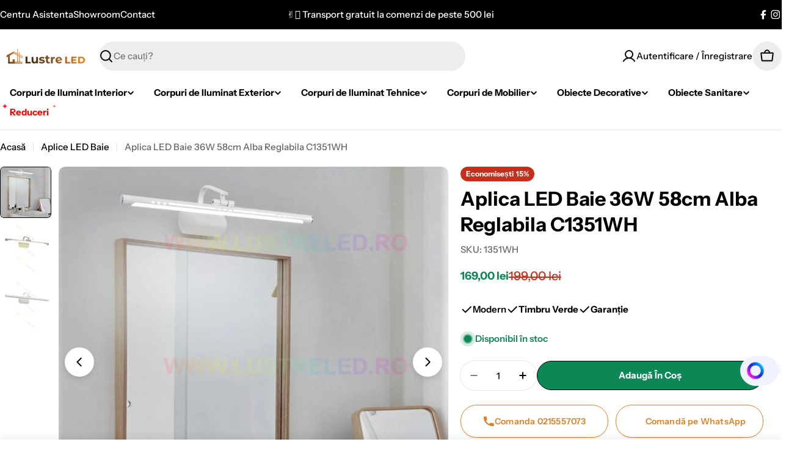

--- FILE ---
content_type: text/html; charset=utf-8
request_url: https://lustreled.ro/collections/aplice-led-baie/products/aplica-led-baie-36w-58cm-alba-reglabila-c1351wh
body_size: 73931
content:

<!doctype html>
<html
  class="no-js"
  lang="ro"
  
>
  <head>
    <meta charset="utf-8">
    <meta http-equiv="X-UA-Compatible" content="IE=edge">
    <meta name="viewport" content="width=device-width,initial-scale=1">
    <meta name="theme-color" content="">
    <link rel="canonical" href="https://lustreled.ro/products/aplica-led-baie-36w-58cm-alba-reglabila-c1351wh">
    <link rel="preconnect" href="https://cdn.shopify.com" crossorigin><link rel="icon" type="image/png" href="//lustreled.ro/cdn/shop/files/Untitled-1.png?crop=center&height=32&v=1759322569&width=32"><link rel="preconnect" href="https://fonts.shopifycdn.com" crossorigin><title>Aplica LED Baie 36W 58cm Alba Reglabila C1351WH &ndash; Lustreled</title>

    
      <meta name="description" content="Aplica LED Baie 36W 58cm Alba Reglabila C1351WH in stoc! Aplice LED Baie pentru oglinda la cele mai mici preturi! Aplica LED hommedesign pentru baie!">
    


<meta property="og:site_name" content="Lustreled">
<meta property="og:url" content="https://lustreled.ro/products/aplica-led-baie-36w-58cm-alba-reglabila-c1351wh">
<meta property="og:title" content="Aplica LED Baie 36W 58cm Alba Reglabila C1351WH">
<meta property="og:type" content="product">
<meta property="og:description" content="Aplica LED Baie 36W 58cm Alba Reglabila C1351WH in stoc! Aplice LED Baie pentru oglinda la cele mai mici preturi! Aplica LED hommedesign pentru baie!"><meta property="og:image" content="http://lustreled.ro/cdn/shop/files/aplica-led-baie-ip44-alba-mat-oglinda2.jpg?v=1763222874">
  <meta property="og:image:secure_url" content="https://lustreled.ro/cdn/shop/files/aplica-led-baie-ip44-alba-mat-oglinda2.jpg?v=1763222874">
  <meta property="og:image:width" content="695">
  <meta property="og:image:height" content="696"><meta property="og:price:amount" content="169,00">
  <meta property="og:price:currency" content="RON"><meta name="twitter:card" content="summary_large_image">
<meta name="twitter:title" content="Aplica LED Baie 36W 58cm Alba Reglabila C1351WH">
<meta name="twitter:description" content="Aplica LED Baie 36W 58cm Alba Reglabila C1351WH in stoc! Aplice LED Baie pentru oglinda la cele mai mici preturi! Aplica LED hommedesign pentru baie!">

<style data-shopify>
  @font-face {
  font-family: "Instrument Sans";
  font-weight: 500;
  font-style: normal;
  font-display: swap;
  src: url("//lustreled.ro/cdn/fonts/instrument_sans/instrumentsans_n5.1ce463e1cc056566f977610764d93d4704464858.woff2") format("woff2"),
       url("//lustreled.ro/cdn/fonts/instrument_sans/instrumentsans_n5.9079eb7bba230c9d8d8d3a7d101aa9d9f40b6d14.woff") format("woff");
}

  @font-face {
  font-family: "Instrument Sans";
  font-weight: 500;
  font-style: italic;
  font-display: swap;
  src: url("//lustreled.ro/cdn/fonts/instrument_sans/instrumentsans_i5.d2033775d4997e4dcd0d47ebdd5234b5c14e3f53.woff2") format("woff2"),
       url("//lustreled.ro/cdn/fonts/instrument_sans/instrumentsans_i5.8e3cfa86b65acf809ce72bc4f9b58f185ef6b8c7.woff") format("woff");
}

  @font-face {
  font-family: "Instrument Sans";
  font-weight: 600;
  font-style: normal;
  font-display: swap;
  src: url("//lustreled.ro/cdn/fonts/instrument_sans/instrumentsans_n6.27dc66245013a6f7f317d383a3cc9a0c347fb42d.woff2") format("woff2"),
       url("//lustreled.ro/cdn/fonts/instrument_sans/instrumentsans_n6.1a71efbeeb140ec495af80aad612ad55e19e6d0e.woff") format("woff");
}

  @font-face {
  font-family: "Instrument Sans";
  font-weight: 600;
  font-style: italic;
  font-display: swap;
  src: url("//lustreled.ro/cdn/fonts/instrument_sans/instrumentsans_i6.ba8063f6adfa1e7ffe690cc5efa600a1e0a8ec32.woff2") format("woff2"),
       url("//lustreled.ro/cdn/fonts/instrument_sans/instrumentsans_i6.a5bb29b76a0bb820ddaa9417675a5d0bafaa8c1f.woff") format("woff");
}

  @font-face {
  font-family: "Instrument Sans";
  font-weight: 700;
  font-style: normal;
  font-display: swap;
  src: url("//lustreled.ro/cdn/fonts/instrument_sans/instrumentsans_n7.e4ad9032e203f9a0977786c356573ced65a7419a.woff2") format("woff2"),
       url("//lustreled.ro/cdn/fonts/instrument_sans/instrumentsans_n7.b9e40f166fb7639074ba34738101a9d2990bb41a.woff") format("woff");
}

  @font-face {
  font-family: "Instrument Sans";
  font-weight: 700;
  font-style: italic;
  font-display: swap;
  src: url("//lustreled.ro/cdn/fonts/instrument_sans/instrumentsans_i7.d6063bb5d8f9cbf96eace9e8801697c54f363c6a.woff2") format("woff2"),
       url("//lustreled.ro/cdn/fonts/instrument_sans/instrumentsans_i7.ce33afe63f8198a3ac4261b826b560103542cd36.woff") format("woff");
}

  @font-face {
  font-family: "Instrument Sans";
  font-weight: 700;
  font-style: normal;
  font-display: swap;
  src: url("//lustreled.ro/cdn/fonts/instrument_sans/instrumentsans_n7.e4ad9032e203f9a0977786c356573ced65a7419a.woff2") format("woff2"),
       url("//lustreled.ro/cdn/fonts/instrument_sans/instrumentsans_n7.b9e40f166fb7639074ba34738101a9d2990bb41a.woff") format("woff");
}

  @font-face {
  font-family: "Instrument Sans";
  font-weight: 700;
  font-style: italic;
  font-display: swap;
  src: url("//lustreled.ro/cdn/fonts/instrument_sans/instrumentsans_i7.d6063bb5d8f9cbf96eace9e8801697c54f363c6a.woff2") format("woff2"),
       url("//lustreled.ro/cdn/fonts/instrument_sans/instrumentsans_i7.ce33afe63f8198a3ac4261b826b560103542cd36.woff") format("woff");
}

  @font-face {
  font-family: "Instrument Sans";
  font-weight: 600;
  font-style: normal;
  font-display: swap;
  src: url("//lustreled.ro/cdn/fonts/instrument_sans/instrumentsans_n6.27dc66245013a6f7f317d383a3cc9a0c347fb42d.woff2") format("woff2"),
       url("//lustreled.ro/cdn/fonts/instrument_sans/instrumentsans_n6.1a71efbeeb140ec495af80aad612ad55e19e6d0e.woff") format("woff");
}


  
    :root,
.color-scheme-1 {
      --color-background: 255,255,255;
      --color-secondary-background: 237,237,237;
      --color-primary: 196,48,28;
      --color-text-heading: 0,0,0;
      --color-foreground: 0,0,0;
      --color-subtext: 102,102,102;
      --color-subtext-alpha: 1.0;
      --color-border: 229,229,229;
      --color-border-alpha: 1.0;
      --color-button: 0,0,0;
      --color-button-text: 255,255,255;
      --color-secondary-button: 237,237,237;
      --color-secondary-button-border: 237,237,237;
      --color-secondary-button-text: 0,0,0;
      --color-button-before: ;
      --color-field: 237,237,237;
      --color-field-alpha: 1.0;
      --color-field-text: 0,0,0;
      --color-link: 0,0,0;
      --color-link-hover: 0,0,0;
      --color-product-price-sale: 196,48,28;
      --color-progress-bar: 13,135,86;
      --color-foreground-lighten-60: #666666;
      --color-foreground-lighten-40: #999999;
      --color-foreground-lighten-19: #cfcfcf;
--inputs-border-width: 0px;
        --inputs-search-border-width: 0px;}
    @media (min-width: 768px) {
      body .desktop-color-scheme-1 {
        --color-background: 255,255,255;
      --color-secondary-background: 237,237,237;
      --color-primary: 196,48,28;
      --color-text-heading: 0,0,0;
      --color-foreground: 0,0,0;
      --color-subtext: 102,102,102;
      --color-subtext-alpha: 1.0;
      --color-border: 229,229,229;
      --color-border-alpha: 1.0;
      --color-button: 0,0,0;
      --color-button-text: 255,255,255;
      --color-secondary-button: 237,237,237;
      --color-secondary-button-border: 237,237,237;
      --color-secondary-button-text: 0,0,0;
      --color-button-before: ;
      --color-field: 237,237,237;
      --color-field-alpha: 1.0;
      --color-field-text: 0,0,0;
      --color-link: 0,0,0;
      --color-link-hover: 0,0,0;
      --color-product-price-sale: 196,48,28;
      --color-progress-bar: 13,135,86;
      --color-foreground-lighten-60: #666666;
      --color-foreground-lighten-40: #999999;
      --color-foreground-lighten-19: #cfcfcf;
        color: rgb(var(--color-foreground));
        background-color: rgb(var(--color-background));
      }
    }
    @media (max-width: 767px) {
      body .mobile-color-scheme-1 {
        --color-background: 255,255,255;
      --color-secondary-background: 237,237,237;
      --color-primary: 196,48,28;
      --color-text-heading: 0,0,0;
      --color-foreground: 0,0,0;
      --color-subtext: 102,102,102;
      --color-subtext-alpha: 1.0;
      --color-border: 229,229,229;
      --color-border-alpha: 1.0;
      --color-button: 0,0,0;
      --color-button-text: 255,255,255;
      --color-secondary-button: 237,237,237;
      --color-secondary-button-border: 237,237,237;
      --color-secondary-button-text: 0,0,0;
      --color-button-before: ;
      --color-field: 237,237,237;
      --color-field-alpha: 1.0;
      --color-field-text: 0,0,0;
      --color-link: 0,0,0;
      --color-link-hover: 0,0,0;
      --color-product-price-sale: 196,48,28;
      --color-progress-bar: 13,135,86;
      --color-foreground-lighten-60: #666666;
      --color-foreground-lighten-40: #999999;
      --color-foreground-lighten-19: #cfcfcf;
        color: rgb(var(--color-foreground));
        background-color: rgb(var(--color-background));
      }
    }
  
    
.color-scheme-inverse {
      --color-background: 0,0,0;
      --color-secondary-background: 0,0,0;
      --color-primary: 196,48,28;
      --color-text-heading: 255,255,255;
      --color-foreground: 255,255,255;
      --color-subtext: 255,255,255;
      --color-subtext-alpha: 1.0;
      --color-border: 255,255,255;
      --color-border-alpha: 1.0;
      --color-button: 255,255,255;
      --color-button-text: 0,0,0;
      --color-secondary-button: 255,255,255;
      --color-secondary-button-border: 230,230,230;
      --color-secondary-button-text: 0,0,0;
      --color-button-before: ;
      --color-field: 255,255,255;
      --color-field-alpha: 1.0;
      --color-field-text: 0,0,0;
      --color-link: 255,255,255;
      --color-link-hover: 255,255,255;
      --color-product-price-sale: 196,48,28;
      --color-progress-bar: 13,135,86;
      --color-foreground-lighten-60: #999999;
      --color-foreground-lighten-40: #666666;
      --color-foreground-lighten-19: #303030;
--inputs-border-width: 0px;
        --inputs-search-border-width: 0px;}
    @media (min-width: 768px) {
      body .desktop-color-scheme-inverse {
        --color-background: 0,0,0;
      --color-secondary-background: 0,0,0;
      --color-primary: 196,48,28;
      --color-text-heading: 255,255,255;
      --color-foreground: 255,255,255;
      --color-subtext: 255,255,255;
      --color-subtext-alpha: 1.0;
      --color-border: 255,255,255;
      --color-border-alpha: 1.0;
      --color-button: 255,255,255;
      --color-button-text: 0,0,0;
      --color-secondary-button: 255,255,255;
      --color-secondary-button-border: 230,230,230;
      --color-secondary-button-text: 0,0,0;
      --color-button-before: ;
      --color-field: 255,255,255;
      --color-field-alpha: 1.0;
      --color-field-text: 0,0,0;
      --color-link: 255,255,255;
      --color-link-hover: 255,255,255;
      --color-product-price-sale: 196,48,28;
      --color-progress-bar: 13,135,86;
      --color-foreground-lighten-60: #999999;
      --color-foreground-lighten-40: #666666;
      --color-foreground-lighten-19: #303030;
        color: rgb(var(--color-foreground));
        background-color: rgb(var(--color-background));
      }
    }
    @media (max-width: 767px) {
      body .mobile-color-scheme-inverse {
        --color-background: 0,0,0;
      --color-secondary-background: 0,0,0;
      --color-primary: 196,48,28;
      --color-text-heading: 255,255,255;
      --color-foreground: 255,255,255;
      --color-subtext: 255,255,255;
      --color-subtext-alpha: 1.0;
      --color-border: 255,255,255;
      --color-border-alpha: 1.0;
      --color-button: 255,255,255;
      --color-button-text: 0,0,0;
      --color-secondary-button: 255,255,255;
      --color-secondary-button-border: 230,230,230;
      --color-secondary-button-text: 0,0,0;
      --color-button-before: ;
      --color-field: 255,255,255;
      --color-field-alpha: 1.0;
      --color-field-text: 0,0,0;
      --color-link: 255,255,255;
      --color-link-hover: 255,255,255;
      --color-product-price-sale: 196,48,28;
      --color-progress-bar: 13,135,86;
      --color-foreground-lighten-60: #999999;
      --color-foreground-lighten-40: #666666;
      --color-foreground-lighten-19: #303030;
        color: rgb(var(--color-foreground));
        background-color: rgb(var(--color-background));
      }
    }
  
    
.color-scheme-info {
      --color-background: 240,242,255;
      --color-secondary-background: 247,247,247;
      --color-primary: 196,48,28;
      --color-text-heading: 0,0,0;
      --color-foreground: 0,0,0;
      --color-subtext: 102,102,102;
      --color-subtext-alpha: 1.0;
      --color-border: 229,229,229;
      --color-border-alpha: 1.0;
      --color-button: 0,0,0;
      --color-button-text: 255,255,255;
      --color-secondary-button: 237,237,237;
      --color-secondary-button-border: 237,237,237;
      --color-secondary-button-text: 0,0,0;
      --color-button-before: ;
      --color-field: 245,245,245;
      --color-field-alpha: 1.0;
      --color-field-text: 0,0,0;
      --color-link: 0,0,0;
      --color-link-hover: 0,0,0;
      --color-product-price-sale: 196,48,28;
      --color-progress-bar: 13,135,86;
      --color-foreground-lighten-60: #606166;
      --color-foreground-lighten-40: #909199;
      --color-foreground-lighten-19: #c2c4cf;
--inputs-border-width: 0px;
        --inputs-search-border-width: 0px;}
    @media (min-width: 768px) {
      body .desktop-color-scheme-info {
        --color-background: 240,242,255;
      --color-secondary-background: 247,247,247;
      --color-primary: 196,48,28;
      --color-text-heading: 0,0,0;
      --color-foreground: 0,0,0;
      --color-subtext: 102,102,102;
      --color-subtext-alpha: 1.0;
      --color-border: 229,229,229;
      --color-border-alpha: 1.0;
      --color-button: 0,0,0;
      --color-button-text: 255,255,255;
      --color-secondary-button: 237,237,237;
      --color-secondary-button-border: 237,237,237;
      --color-secondary-button-text: 0,0,0;
      --color-button-before: ;
      --color-field: 245,245,245;
      --color-field-alpha: 1.0;
      --color-field-text: 0,0,0;
      --color-link: 0,0,0;
      --color-link-hover: 0,0,0;
      --color-product-price-sale: 196,48,28;
      --color-progress-bar: 13,135,86;
      --color-foreground-lighten-60: #606166;
      --color-foreground-lighten-40: #909199;
      --color-foreground-lighten-19: #c2c4cf;
        color: rgb(var(--color-foreground));
        background-color: rgb(var(--color-background));
      }
    }
    @media (max-width: 767px) {
      body .mobile-color-scheme-info {
        --color-background: 240,242,255;
      --color-secondary-background: 247,247,247;
      --color-primary: 196,48,28;
      --color-text-heading: 0,0,0;
      --color-foreground: 0,0,0;
      --color-subtext: 102,102,102;
      --color-subtext-alpha: 1.0;
      --color-border: 229,229,229;
      --color-border-alpha: 1.0;
      --color-button: 0,0,0;
      --color-button-text: 255,255,255;
      --color-secondary-button: 237,237,237;
      --color-secondary-button-border: 237,237,237;
      --color-secondary-button-text: 0,0,0;
      --color-button-before: ;
      --color-field: 245,245,245;
      --color-field-alpha: 1.0;
      --color-field-text: 0,0,0;
      --color-link: 0,0,0;
      --color-link-hover: 0,0,0;
      --color-product-price-sale: 196,48,28;
      --color-progress-bar: 13,135,86;
      --color-foreground-lighten-60: #606166;
      --color-foreground-lighten-40: #909199;
      --color-foreground-lighten-19: #c2c4cf;
        color: rgb(var(--color-foreground));
        background-color: rgb(var(--color-background));
      }
    }
  
    
.color-scheme-2 {
      --color-background: 29,52,154;
      --color-secondary-background: 245,245,245;
      --color-primary: 196,48,28;
      --color-text-heading: 255,255,255;
      --color-foreground: 255,255,255;
      --color-subtext: 255,255,255;
      --color-subtext-alpha: 1.0;
      --color-border: 229,229,229;
      --color-border-alpha: 1.0;
      --color-button: 255,255,255;
      --color-button-text: 0,0,0;
      --color-secondary-button: 255,255,255;
      --color-secondary-button-border: 255,255,255;
      --color-secondary-button-text: 0,0,0;
      --color-button-before: ;
      --color-field: 245,245,245;
      --color-field-alpha: 1.0;
      --color-field-text: 0,0,0;
      --color-link: 255,255,255;
      --color-link-hover: 255,255,255;
      --color-product-price-sale: 196,48,28;
      --color-progress-bar: 13,135,86;
      --color-foreground-lighten-60: #a5aed7;
      --color-foreground-lighten-40: #7785c2;
      --color-foreground-lighten-19: #485bad;
--inputs-border-width: 0px;
        --inputs-search-border-width: 0px;}
    @media (min-width: 768px) {
      body .desktop-color-scheme-2 {
        --color-background: 29,52,154;
      --color-secondary-background: 245,245,245;
      --color-primary: 196,48,28;
      --color-text-heading: 255,255,255;
      --color-foreground: 255,255,255;
      --color-subtext: 255,255,255;
      --color-subtext-alpha: 1.0;
      --color-border: 229,229,229;
      --color-border-alpha: 1.0;
      --color-button: 255,255,255;
      --color-button-text: 0,0,0;
      --color-secondary-button: 255,255,255;
      --color-secondary-button-border: 255,255,255;
      --color-secondary-button-text: 0,0,0;
      --color-button-before: ;
      --color-field: 245,245,245;
      --color-field-alpha: 1.0;
      --color-field-text: 0,0,0;
      --color-link: 255,255,255;
      --color-link-hover: 255,255,255;
      --color-product-price-sale: 196,48,28;
      --color-progress-bar: 13,135,86;
      --color-foreground-lighten-60: #a5aed7;
      --color-foreground-lighten-40: #7785c2;
      --color-foreground-lighten-19: #485bad;
        color: rgb(var(--color-foreground));
        background-color: rgb(var(--color-background));
      }
    }
    @media (max-width: 767px) {
      body .mobile-color-scheme-2 {
        --color-background: 29,52,154;
      --color-secondary-background: 245,245,245;
      --color-primary: 196,48,28;
      --color-text-heading: 255,255,255;
      --color-foreground: 255,255,255;
      --color-subtext: 255,255,255;
      --color-subtext-alpha: 1.0;
      --color-border: 229,229,229;
      --color-border-alpha: 1.0;
      --color-button: 255,255,255;
      --color-button-text: 0,0,0;
      --color-secondary-button: 255,255,255;
      --color-secondary-button-border: 255,255,255;
      --color-secondary-button-text: 0,0,0;
      --color-button-before: ;
      --color-field: 245,245,245;
      --color-field-alpha: 1.0;
      --color-field-text: 0,0,0;
      --color-link: 255,255,255;
      --color-link-hover: 255,255,255;
      --color-product-price-sale: 196,48,28;
      --color-progress-bar: 13,135,86;
      --color-foreground-lighten-60: #a5aed7;
      --color-foreground-lighten-40: #7785c2;
      --color-foreground-lighten-19: #485bad;
        color: rgb(var(--color-foreground));
        background-color: rgb(var(--color-background));
      }
    }
  
    
.color-scheme-3 {
      --color-background: 244,246,145;
      --color-secondary-background: 247,247,247;
      --color-primary: 196,48,28;
      --color-text-heading: 0,0,0;
      --color-foreground: 0,0,0;
      --color-subtext: 102,102,102;
      --color-subtext-alpha: 1.0;
      --color-border: 247,247,247;
      --color-border-alpha: 1.0;
      --color-button: 0,0,0;
      --color-button-text: 255,255,255;
      --color-secondary-button: 244,246,145;
      --color-secondary-button-border: 0,0,0;
      --color-secondary-button-text: 0,0,0;
      --color-button-before: ;
      --color-field: 255,255,255;
      --color-field-alpha: 1.0;
      --color-field-text: 0,0,0;
      --color-link: 0,0,0;
      --color-link-hover: 0,0,0;
      --color-product-price-sale: 196,48,28;
      --color-progress-bar: 13,135,86;
      --color-foreground-lighten-60: #62623a;
      --color-foreground-lighten-40: #929457;
      --color-foreground-lighten-19: #c6c775;
--inputs-border-width: 0px;
        --inputs-search-border-width: 0px;}
    @media (min-width: 768px) {
      body .desktop-color-scheme-3 {
        --color-background: 244,246,145;
      --color-secondary-background: 247,247,247;
      --color-primary: 196,48,28;
      --color-text-heading: 0,0,0;
      --color-foreground: 0,0,0;
      --color-subtext: 102,102,102;
      --color-subtext-alpha: 1.0;
      --color-border: 247,247,247;
      --color-border-alpha: 1.0;
      --color-button: 0,0,0;
      --color-button-text: 255,255,255;
      --color-secondary-button: 244,246,145;
      --color-secondary-button-border: 0,0,0;
      --color-secondary-button-text: 0,0,0;
      --color-button-before: ;
      --color-field: 255,255,255;
      --color-field-alpha: 1.0;
      --color-field-text: 0,0,0;
      --color-link: 0,0,0;
      --color-link-hover: 0,0,0;
      --color-product-price-sale: 196,48,28;
      --color-progress-bar: 13,135,86;
      --color-foreground-lighten-60: #62623a;
      --color-foreground-lighten-40: #929457;
      --color-foreground-lighten-19: #c6c775;
        color: rgb(var(--color-foreground));
        background-color: rgb(var(--color-background));
      }
    }
    @media (max-width: 767px) {
      body .mobile-color-scheme-3 {
        --color-background: 244,246,145;
      --color-secondary-background: 247,247,247;
      --color-primary: 196,48,28;
      --color-text-heading: 0,0,0;
      --color-foreground: 0,0,0;
      --color-subtext: 102,102,102;
      --color-subtext-alpha: 1.0;
      --color-border: 247,247,247;
      --color-border-alpha: 1.0;
      --color-button: 0,0,0;
      --color-button-text: 255,255,255;
      --color-secondary-button: 244,246,145;
      --color-secondary-button-border: 0,0,0;
      --color-secondary-button-text: 0,0,0;
      --color-button-before: ;
      --color-field: 255,255,255;
      --color-field-alpha: 1.0;
      --color-field-text: 0,0,0;
      --color-link: 0,0,0;
      --color-link-hover: 0,0,0;
      --color-product-price-sale: 196,48,28;
      --color-progress-bar: 13,135,86;
      --color-foreground-lighten-60: #62623a;
      --color-foreground-lighten-40: #929457;
      --color-foreground-lighten-19: #c6c775;
        color: rgb(var(--color-foreground));
        background-color: rgb(var(--color-background));
      }
    }
  
    
.color-scheme-4 {
      --color-background: 245,226,226;
      --color-secondary-background: 247,247,247;
      --color-primary: 196,48,28;
      --color-text-heading: 0,0,0;
      --color-foreground: 0,0,0;
      --color-subtext: 102,102,102;
      --color-subtext-alpha: 1.0;
      --color-border: 230,230,230;
      --color-border-alpha: 1.0;
      --color-button: 0,0,0;
      --color-button-text: 255,255,255;
      --color-secondary-button: 233,233,233;
      --color-secondary-button-border: 233,233,233;
      --color-secondary-button-text: 0,0,0;
      --color-button-before: ;
      --color-field: 245,245,245;
      --color-field-alpha: 1.0;
      --color-field-text: 0,0,0;
      --color-link: 0,0,0;
      --color-link-hover: 0,0,0;
      --color-product-price-sale: 196,48,28;
      --color-progress-bar: 13,135,86;
      --color-foreground-lighten-60: #625a5a;
      --color-foreground-lighten-40: #938888;
      --color-foreground-lighten-19: #c6b7b7;
--inputs-border-width: 0px;
        --inputs-search-border-width: 0px;}
    @media (min-width: 768px) {
      body .desktop-color-scheme-4 {
        --color-background: 245,226,226;
      --color-secondary-background: 247,247,247;
      --color-primary: 196,48,28;
      --color-text-heading: 0,0,0;
      --color-foreground: 0,0,0;
      --color-subtext: 102,102,102;
      --color-subtext-alpha: 1.0;
      --color-border: 230,230,230;
      --color-border-alpha: 1.0;
      --color-button: 0,0,0;
      --color-button-text: 255,255,255;
      --color-secondary-button: 233,233,233;
      --color-secondary-button-border: 233,233,233;
      --color-secondary-button-text: 0,0,0;
      --color-button-before: ;
      --color-field: 245,245,245;
      --color-field-alpha: 1.0;
      --color-field-text: 0,0,0;
      --color-link: 0,0,0;
      --color-link-hover: 0,0,0;
      --color-product-price-sale: 196,48,28;
      --color-progress-bar: 13,135,86;
      --color-foreground-lighten-60: #625a5a;
      --color-foreground-lighten-40: #938888;
      --color-foreground-lighten-19: #c6b7b7;
        color: rgb(var(--color-foreground));
        background-color: rgb(var(--color-background));
      }
    }
    @media (max-width: 767px) {
      body .mobile-color-scheme-4 {
        --color-background: 245,226,226;
      --color-secondary-background: 247,247,247;
      --color-primary: 196,48,28;
      --color-text-heading: 0,0,0;
      --color-foreground: 0,0,0;
      --color-subtext: 102,102,102;
      --color-subtext-alpha: 1.0;
      --color-border: 230,230,230;
      --color-border-alpha: 1.0;
      --color-button: 0,0,0;
      --color-button-text: 255,255,255;
      --color-secondary-button: 233,233,233;
      --color-secondary-button-border: 233,233,233;
      --color-secondary-button-text: 0,0,0;
      --color-button-before: ;
      --color-field: 245,245,245;
      --color-field-alpha: 1.0;
      --color-field-text: 0,0,0;
      --color-link: 0,0,0;
      --color-link-hover: 0,0,0;
      --color-product-price-sale: 196,48,28;
      --color-progress-bar: 13,135,86;
      --color-foreground-lighten-60: #625a5a;
      --color-foreground-lighten-40: #938888;
      --color-foreground-lighten-19: #c6b7b7;
        color: rgb(var(--color-foreground));
        background-color: rgb(var(--color-background));
      }
    }
  
    
.color-scheme-6 {
      --color-background: 224,239,228;
      --color-secondary-background: 243,238,234;
      --color-primary: 196,48,28;
      --color-text-heading: 0,0,0;
      --color-foreground: 0,0,0;
      --color-subtext: 102,102,102;
      --color-subtext-alpha: 1.0;
      --color-border: 198,191,177;
      --color-border-alpha: 1.0;
      --color-button: 0,0,0;
      --color-button-text: 255,255,255;
      --color-secondary-button: 255,255,255;
      --color-secondary-button-border: 230,230,230;
      --color-secondary-button-text: 0,0,0;
      --color-button-before: ;
      --color-field: 255,255,255;
      --color-field-alpha: 1.0;
      --color-field-text: 0,0,0;
      --color-link: 0,0,0;
      --color-link-hover: 0,0,0;
      --color-product-price-sale: 196,48,28;
      --color-progress-bar: 13,135,86;
      --color-foreground-lighten-60: #5a605b;
      --color-foreground-lighten-40: #868f89;
      --color-foreground-lighten-19: #b5c2b9;
--inputs-border-width: 0px;
        --inputs-search-border-width: 0px;}
    @media (min-width: 768px) {
      body .desktop-color-scheme-6 {
        --color-background: 224,239,228;
      --color-secondary-background: 243,238,234;
      --color-primary: 196,48,28;
      --color-text-heading: 0,0,0;
      --color-foreground: 0,0,0;
      --color-subtext: 102,102,102;
      --color-subtext-alpha: 1.0;
      --color-border: 198,191,177;
      --color-border-alpha: 1.0;
      --color-button: 0,0,0;
      --color-button-text: 255,255,255;
      --color-secondary-button: 255,255,255;
      --color-secondary-button-border: 230,230,230;
      --color-secondary-button-text: 0,0,0;
      --color-button-before: ;
      --color-field: 255,255,255;
      --color-field-alpha: 1.0;
      --color-field-text: 0,0,0;
      --color-link: 0,0,0;
      --color-link-hover: 0,0,0;
      --color-product-price-sale: 196,48,28;
      --color-progress-bar: 13,135,86;
      --color-foreground-lighten-60: #5a605b;
      --color-foreground-lighten-40: #868f89;
      --color-foreground-lighten-19: #b5c2b9;
        color: rgb(var(--color-foreground));
        background-color: rgb(var(--color-background));
      }
    }
    @media (max-width: 767px) {
      body .mobile-color-scheme-6 {
        --color-background: 224,239,228;
      --color-secondary-background: 243,238,234;
      --color-primary: 196,48,28;
      --color-text-heading: 0,0,0;
      --color-foreground: 0,0,0;
      --color-subtext: 102,102,102;
      --color-subtext-alpha: 1.0;
      --color-border: 198,191,177;
      --color-border-alpha: 1.0;
      --color-button: 0,0,0;
      --color-button-text: 255,255,255;
      --color-secondary-button: 255,255,255;
      --color-secondary-button-border: 230,230,230;
      --color-secondary-button-text: 0,0,0;
      --color-button-before: ;
      --color-field: 255,255,255;
      --color-field-alpha: 1.0;
      --color-field-text: 0,0,0;
      --color-link: 0,0,0;
      --color-link-hover: 0,0,0;
      --color-product-price-sale: 196,48,28;
      --color-progress-bar: 13,135,86;
      --color-foreground-lighten-60: #5a605b;
      --color-foreground-lighten-40: #868f89;
      --color-foreground-lighten-19: #b5c2b9;
        color: rgb(var(--color-foreground));
        background-color: rgb(var(--color-background));
      }
    }
  
    
.color-scheme-7 {
      --color-background: 219,225,255;
      --color-secondary-background: 233,233,233;
      --color-primary: 196,48,28;
      --color-text-heading: 0,0,0;
      --color-foreground: 0,0,0;
      --color-subtext: 102,102,102;
      --color-subtext-alpha: 1.0;
      --color-border: 230,230,230;
      --color-border-alpha: 1.0;
      --color-button: 0,0,0;
      --color-button-text: 255,255,255;
      --color-secondary-button: 233,233,233;
      --color-secondary-button-border: 233,233,233;
      --color-secondary-button-text: 0,0,0;
      --color-button-before: ;
      --color-field: 245,245,245;
      --color-field-alpha: 1.0;
      --color-field-text: 0,0,0;
      --color-link: 0,0,0;
      --color-link-hover: 0,0,0;
      --color-product-price-sale: 196,48,28;
      --color-progress-bar: 13,135,86;
      --color-foreground-lighten-60: #585a66;
      --color-foreground-lighten-40: #838799;
      --color-foreground-lighten-19: #b1b6cf;
--inputs-border-width: 0px;
        --inputs-search-border-width: 0px;}
    @media (min-width: 768px) {
      body .desktop-color-scheme-7 {
        --color-background: 219,225,255;
      --color-secondary-background: 233,233,233;
      --color-primary: 196,48,28;
      --color-text-heading: 0,0,0;
      --color-foreground: 0,0,0;
      --color-subtext: 102,102,102;
      --color-subtext-alpha: 1.0;
      --color-border: 230,230,230;
      --color-border-alpha: 1.0;
      --color-button: 0,0,0;
      --color-button-text: 255,255,255;
      --color-secondary-button: 233,233,233;
      --color-secondary-button-border: 233,233,233;
      --color-secondary-button-text: 0,0,0;
      --color-button-before: ;
      --color-field: 245,245,245;
      --color-field-alpha: 1.0;
      --color-field-text: 0,0,0;
      --color-link: 0,0,0;
      --color-link-hover: 0,0,0;
      --color-product-price-sale: 196,48,28;
      --color-progress-bar: 13,135,86;
      --color-foreground-lighten-60: #585a66;
      --color-foreground-lighten-40: #838799;
      --color-foreground-lighten-19: #b1b6cf;
        color: rgb(var(--color-foreground));
        background-color: rgb(var(--color-background));
      }
    }
    @media (max-width: 767px) {
      body .mobile-color-scheme-7 {
        --color-background: 219,225,255;
      --color-secondary-background: 233,233,233;
      --color-primary: 196,48,28;
      --color-text-heading: 0,0,0;
      --color-foreground: 0,0,0;
      --color-subtext: 102,102,102;
      --color-subtext-alpha: 1.0;
      --color-border: 230,230,230;
      --color-border-alpha: 1.0;
      --color-button: 0,0,0;
      --color-button-text: 255,255,255;
      --color-secondary-button: 233,233,233;
      --color-secondary-button-border: 233,233,233;
      --color-secondary-button-text: 0,0,0;
      --color-button-before: ;
      --color-field: 245,245,245;
      --color-field-alpha: 1.0;
      --color-field-text: 0,0,0;
      --color-link: 0,0,0;
      --color-link-hover: 0,0,0;
      --color-product-price-sale: 196,48,28;
      --color-progress-bar: 13,135,86;
      --color-foreground-lighten-60: #585a66;
      --color-foreground-lighten-40: #838799;
      --color-foreground-lighten-19: #b1b6cf;
        color: rgb(var(--color-foreground));
        background-color: rgb(var(--color-background));
      }
    }
  
    
.color-scheme-8 {
      --color-background: 196,48,28;
      --color-secondary-background: 247,247,247;
      --color-primary: 196,48,28;
      --color-text-heading: 255,255,255;
      --color-foreground: 255,255,255;
      --color-subtext: 255,255,255;
      --color-subtext-alpha: 1.0;
      --color-border: 230,230,230;
      --color-border-alpha: 1.0;
      --color-button: 255,255,255;
      --color-button-text: 0,0,0;
      --color-secondary-button: 196,48,28;
      --color-secondary-button-border: 255,255,255;
      --color-secondary-button-text: 255,255,255;
      --color-button-before: ;
      --color-field: 245,245,245;
      --color-field-alpha: 1.0;
      --color-field-text: 0,0,0;
      --color-link: 255,255,255;
      --color-link-hover: 255,255,255;
      --color-product-price-sale: 196,48,28;
      --color-progress-bar: 13,135,86;
      --color-foreground-lighten-60: #e7aca4;
      --color-foreground-lighten-40: #dc8377;
      --color-foreground-lighten-19: #cf5747;
--inputs-border-width: 0px;
        --inputs-search-border-width: 0px;}
    @media (min-width: 768px) {
      body .desktop-color-scheme-8 {
        --color-background: 196,48,28;
      --color-secondary-background: 247,247,247;
      --color-primary: 196,48,28;
      --color-text-heading: 255,255,255;
      --color-foreground: 255,255,255;
      --color-subtext: 255,255,255;
      --color-subtext-alpha: 1.0;
      --color-border: 230,230,230;
      --color-border-alpha: 1.0;
      --color-button: 255,255,255;
      --color-button-text: 0,0,0;
      --color-secondary-button: 196,48,28;
      --color-secondary-button-border: 255,255,255;
      --color-secondary-button-text: 255,255,255;
      --color-button-before: ;
      --color-field: 245,245,245;
      --color-field-alpha: 1.0;
      --color-field-text: 0,0,0;
      --color-link: 255,255,255;
      --color-link-hover: 255,255,255;
      --color-product-price-sale: 196,48,28;
      --color-progress-bar: 13,135,86;
      --color-foreground-lighten-60: #e7aca4;
      --color-foreground-lighten-40: #dc8377;
      --color-foreground-lighten-19: #cf5747;
        color: rgb(var(--color-foreground));
        background-color: rgb(var(--color-background));
      }
    }
    @media (max-width: 767px) {
      body .mobile-color-scheme-8 {
        --color-background: 196,48,28;
      --color-secondary-background: 247,247,247;
      --color-primary: 196,48,28;
      --color-text-heading: 255,255,255;
      --color-foreground: 255,255,255;
      --color-subtext: 255,255,255;
      --color-subtext-alpha: 1.0;
      --color-border: 230,230,230;
      --color-border-alpha: 1.0;
      --color-button: 255,255,255;
      --color-button-text: 0,0,0;
      --color-secondary-button: 196,48,28;
      --color-secondary-button-border: 255,255,255;
      --color-secondary-button-text: 255,255,255;
      --color-button-before: ;
      --color-field: 245,245,245;
      --color-field-alpha: 1.0;
      --color-field-text: 0,0,0;
      --color-link: 255,255,255;
      --color-link-hover: 255,255,255;
      --color-product-price-sale: 196,48,28;
      --color-progress-bar: 13,135,86;
      --color-foreground-lighten-60: #e7aca4;
      --color-foreground-lighten-40: #dc8377;
      --color-foreground-lighten-19: #cf5747;
        color: rgb(var(--color-foreground));
        background-color: rgb(var(--color-background));
      }
    }
  
    
.color-scheme-9 {
      --color-background: 255,255,255;
      --color-secondary-background: 237,237,237;
      --color-primary: 196,48,28;
      --color-text-heading: 0,0,0;
      --color-foreground: 0,0,0;
      --color-subtext: 102,102,102;
      --color-subtext-alpha: 1.0;
      --color-border: 229,229,229;
      --color-border-alpha: 1.0;
      --color-button: 244,246,145;
      --color-button-text: 0,0,0;
      --color-secondary-button: 237,237,237;
      --color-secondary-button-border: 237,237,237;
      --color-secondary-button-text: 0,0,0;
      --color-button-before: ;
      --color-field: 237,237,237;
      --color-field-alpha: 1.0;
      --color-field-text: 0,0,0;
      --color-link: 0,0,0;
      --color-link-hover: 0,0,0;
      --color-product-price-sale: 196,48,28;
      --color-progress-bar: 13,135,86;
      --color-foreground-lighten-60: #666666;
      --color-foreground-lighten-40: #999999;
      --color-foreground-lighten-19: #cfcfcf;
--inputs-border-width: 0px;
        --inputs-search-border-width: 0px;}
    @media (min-width: 768px) {
      body .desktop-color-scheme-9 {
        --color-background: 255,255,255;
      --color-secondary-background: 237,237,237;
      --color-primary: 196,48,28;
      --color-text-heading: 0,0,0;
      --color-foreground: 0,0,0;
      --color-subtext: 102,102,102;
      --color-subtext-alpha: 1.0;
      --color-border: 229,229,229;
      --color-border-alpha: 1.0;
      --color-button: 244,246,145;
      --color-button-text: 0,0,0;
      --color-secondary-button: 237,237,237;
      --color-secondary-button-border: 237,237,237;
      --color-secondary-button-text: 0,0,0;
      --color-button-before: ;
      --color-field: 237,237,237;
      --color-field-alpha: 1.0;
      --color-field-text: 0,0,0;
      --color-link: 0,0,0;
      --color-link-hover: 0,0,0;
      --color-product-price-sale: 196,48,28;
      --color-progress-bar: 13,135,86;
      --color-foreground-lighten-60: #666666;
      --color-foreground-lighten-40: #999999;
      --color-foreground-lighten-19: #cfcfcf;
        color: rgb(var(--color-foreground));
        background-color: rgb(var(--color-background));
      }
    }
    @media (max-width: 767px) {
      body .mobile-color-scheme-9 {
        --color-background: 255,255,255;
      --color-secondary-background: 237,237,237;
      --color-primary: 196,48,28;
      --color-text-heading: 0,0,0;
      --color-foreground: 0,0,0;
      --color-subtext: 102,102,102;
      --color-subtext-alpha: 1.0;
      --color-border: 229,229,229;
      --color-border-alpha: 1.0;
      --color-button: 244,246,145;
      --color-button-text: 0,0,0;
      --color-secondary-button: 237,237,237;
      --color-secondary-button-border: 237,237,237;
      --color-secondary-button-text: 0,0,0;
      --color-button-before: ;
      --color-field: 237,237,237;
      --color-field-alpha: 1.0;
      --color-field-text: 0,0,0;
      --color-link: 0,0,0;
      --color-link-hover: 0,0,0;
      --color-product-price-sale: 196,48,28;
      --color-progress-bar: 13,135,86;
      --color-foreground-lighten-60: #666666;
      --color-foreground-lighten-40: #999999;
      --color-foreground-lighten-19: #cfcfcf;
        color: rgb(var(--color-foreground));
        background-color: rgb(var(--color-background));
      }
    }
  
    
.color-scheme-10 {
      --color-background: 246,246,246;
      --color-secondary-background: 237,237,237;
      --color-primary: 196,48,28;
      --color-text-heading: 0,0,0;
      --color-foreground: 0,0,0;
      --color-subtext: 102,102,102;
      --color-subtext-alpha: 1.0;
      --color-border: 229,229,229;
      --color-border-alpha: 1.0;
      --color-button: 0,0,0;
      --color-button-text: 255,255,255;
      --color-secondary-button: 237,237,237;
      --color-secondary-button-border: 237,237,237;
      --color-secondary-button-text: 0,0,0;
      --color-button-before: ;
      --color-field: 237,237,237;
      --color-field-alpha: 1.0;
      --color-field-text: 0,0,0;
      --color-link: 0,0,0;
      --color-link-hover: 0,0,0;
      --color-product-price-sale: 196,48,28;
      --color-progress-bar: 13,135,86;
      --color-foreground-lighten-60: #626262;
      --color-foreground-lighten-40: #949494;
      --color-foreground-lighten-19: #c7c7c7;
--inputs-border-width: 0px;
        --inputs-search-border-width: 0px;}
    @media (min-width: 768px) {
      body .desktop-color-scheme-10 {
        --color-background: 246,246,246;
      --color-secondary-background: 237,237,237;
      --color-primary: 196,48,28;
      --color-text-heading: 0,0,0;
      --color-foreground: 0,0,0;
      --color-subtext: 102,102,102;
      --color-subtext-alpha: 1.0;
      --color-border: 229,229,229;
      --color-border-alpha: 1.0;
      --color-button: 0,0,0;
      --color-button-text: 255,255,255;
      --color-secondary-button: 237,237,237;
      --color-secondary-button-border: 237,237,237;
      --color-secondary-button-text: 0,0,0;
      --color-button-before: ;
      --color-field: 237,237,237;
      --color-field-alpha: 1.0;
      --color-field-text: 0,0,0;
      --color-link: 0,0,0;
      --color-link-hover: 0,0,0;
      --color-product-price-sale: 196,48,28;
      --color-progress-bar: 13,135,86;
      --color-foreground-lighten-60: #626262;
      --color-foreground-lighten-40: #949494;
      --color-foreground-lighten-19: #c7c7c7;
        color: rgb(var(--color-foreground));
        background-color: rgb(var(--color-background));
      }
    }
    @media (max-width: 767px) {
      body .mobile-color-scheme-10 {
        --color-background: 246,246,246;
      --color-secondary-background: 237,237,237;
      --color-primary: 196,48,28;
      --color-text-heading: 0,0,0;
      --color-foreground: 0,0,0;
      --color-subtext: 102,102,102;
      --color-subtext-alpha: 1.0;
      --color-border: 229,229,229;
      --color-border-alpha: 1.0;
      --color-button: 0,0,0;
      --color-button-text: 255,255,255;
      --color-secondary-button: 237,237,237;
      --color-secondary-button-border: 237,237,237;
      --color-secondary-button-text: 0,0,0;
      --color-button-before: ;
      --color-field: 237,237,237;
      --color-field-alpha: 1.0;
      --color-field-text: 0,0,0;
      --color-link: 0,0,0;
      --color-link-hover: 0,0,0;
      --color-product-price-sale: 196,48,28;
      --color-progress-bar: 13,135,86;
      --color-foreground-lighten-60: #626262;
      --color-foreground-lighten-40: #949494;
      --color-foreground-lighten-19: #c7c7c7;
        color: rgb(var(--color-foreground));
        background-color: rgb(var(--color-background));
      }
    }
  
    
.color-scheme-11 {
      --color-background: 246,246,246;
      --color-secondary-background: 237,237,237;
      --color-primary: 196,48,28;
      --color-text-heading: 7,40,53;
      --color-foreground: 7,40,53;
      --color-subtext: 81,105,113;
      --color-subtext-alpha: 1.0;
      --color-border: 81,105,113;
      --color-border-alpha: 1.0;
      --color-button: 7,40,53;
      --color-button-text: 255,255,255;
      --color-secondary-button: 237,237,237;
      --color-secondary-button-border: 237,237,237;
      --color-secondary-button-text: 7,40,53;
      --color-button-before: ;
      --color-field: 255,255,255;
      --color-field-alpha: 1.0;
      --color-field-text: 7,40,53;
      --color-link: 7,40,53;
      --color-link-hover: 7,40,53;
      --color-product-price-sale: 196,48,28;
      --color-progress-bar: 13,135,86;
      --color-foreground-lighten-60: #677a82;
      --color-foreground-lighten-40: #96a4a9;
      --color-foreground-lighten-19: #c9cfd1;
--inputs-border-width: 0px;
        --inputs-search-border-width: 0px;}
    @media (min-width: 768px) {
      body .desktop-color-scheme-11 {
        --color-background: 246,246,246;
      --color-secondary-background: 237,237,237;
      --color-primary: 196,48,28;
      --color-text-heading: 7,40,53;
      --color-foreground: 7,40,53;
      --color-subtext: 81,105,113;
      --color-subtext-alpha: 1.0;
      --color-border: 81,105,113;
      --color-border-alpha: 1.0;
      --color-button: 7,40,53;
      --color-button-text: 255,255,255;
      --color-secondary-button: 237,237,237;
      --color-secondary-button-border: 237,237,237;
      --color-secondary-button-text: 7,40,53;
      --color-button-before: ;
      --color-field: 255,255,255;
      --color-field-alpha: 1.0;
      --color-field-text: 7,40,53;
      --color-link: 7,40,53;
      --color-link-hover: 7,40,53;
      --color-product-price-sale: 196,48,28;
      --color-progress-bar: 13,135,86;
      --color-foreground-lighten-60: #677a82;
      --color-foreground-lighten-40: #96a4a9;
      --color-foreground-lighten-19: #c9cfd1;
        color: rgb(var(--color-foreground));
        background-color: rgb(var(--color-background));
      }
    }
    @media (max-width: 767px) {
      body .mobile-color-scheme-11 {
        --color-background: 246,246,246;
      --color-secondary-background: 237,237,237;
      --color-primary: 196,48,28;
      --color-text-heading: 7,40,53;
      --color-foreground: 7,40,53;
      --color-subtext: 81,105,113;
      --color-subtext-alpha: 1.0;
      --color-border: 81,105,113;
      --color-border-alpha: 1.0;
      --color-button: 7,40,53;
      --color-button-text: 255,255,255;
      --color-secondary-button: 237,237,237;
      --color-secondary-button-border: 237,237,237;
      --color-secondary-button-text: 7,40,53;
      --color-button-before: ;
      --color-field: 255,255,255;
      --color-field-alpha: 1.0;
      --color-field-text: 7,40,53;
      --color-link: 7,40,53;
      --color-link-hover: 7,40,53;
      --color-product-price-sale: 196,48,28;
      --color-progress-bar: 13,135,86;
      --color-foreground-lighten-60: #677a82;
      --color-foreground-lighten-40: #96a4a9;
      --color-foreground-lighten-19: #c9cfd1;
        color: rgb(var(--color-foreground));
        background-color: rgb(var(--color-background));
      }
    }
  
    
.color-scheme-12 {
      --color-background: 255,255,255;
      --color-secondary-background: 237,237,237;
      --color-primary: 196,48,28;
      --color-text-heading: 7,40,53;
      --color-foreground: 7,40,53;
      --color-subtext: 81,105,113;
      --color-subtext-alpha: 1.0;
      --color-border: 81,105,113;
      --color-border-alpha: 1.0;
      --color-button: 196,48,28;
      --color-button-text: 255,255,255;
      --color-secondary-button: 237,237,237;
      --color-secondary-button-border: 237,237,237;
      --color-secondary-button-text: 7,40,53;
      --color-button-before: ;
      --color-field: 255,255,255;
      --color-field-alpha: 1.0;
      --color-field-text: 7,40,53;
      --color-link: 7,40,53;
      --color-link-hover: 7,40,53;
      --color-product-price-sale: 196,48,28;
      --color-progress-bar: 13,135,86;
      --color-foreground-lighten-60: #6a7e86;
      --color-foreground-lighten-40: #9ca9ae;
      --color-foreground-lighten-19: #d0d6d9;
--inputs-border-width: 1px;
        --inputs-search-border-width: 2px;}
    @media (min-width: 768px) {
      body .desktop-color-scheme-12 {
        --color-background: 255,255,255;
      --color-secondary-background: 237,237,237;
      --color-primary: 196,48,28;
      --color-text-heading: 7,40,53;
      --color-foreground: 7,40,53;
      --color-subtext: 81,105,113;
      --color-subtext-alpha: 1.0;
      --color-border: 81,105,113;
      --color-border-alpha: 1.0;
      --color-button: 196,48,28;
      --color-button-text: 255,255,255;
      --color-secondary-button: 237,237,237;
      --color-secondary-button-border: 237,237,237;
      --color-secondary-button-text: 7,40,53;
      --color-button-before: ;
      --color-field: 255,255,255;
      --color-field-alpha: 1.0;
      --color-field-text: 7,40,53;
      --color-link: 7,40,53;
      --color-link-hover: 7,40,53;
      --color-product-price-sale: 196,48,28;
      --color-progress-bar: 13,135,86;
      --color-foreground-lighten-60: #6a7e86;
      --color-foreground-lighten-40: #9ca9ae;
      --color-foreground-lighten-19: #d0d6d9;
        color: rgb(var(--color-foreground));
        background-color: rgb(var(--color-background));
      }
    }
    @media (max-width: 767px) {
      body .mobile-color-scheme-12 {
        --color-background: 255,255,255;
      --color-secondary-background: 237,237,237;
      --color-primary: 196,48,28;
      --color-text-heading: 7,40,53;
      --color-foreground: 7,40,53;
      --color-subtext: 81,105,113;
      --color-subtext-alpha: 1.0;
      --color-border: 81,105,113;
      --color-border-alpha: 1.0;
      --color-button: 196,48,28;
      --color-button-text: 255,255,255;
      --color-secondary-button: 237,237,237;
      --color-secondary-button-border: 237,237,237;
      --color-secondary-button-text: 7,40,53;
      --color-button-before: ;
      --color-field: 255,255,255;
      --color-field-alpha: 1.0;
      --color-field-text: 7,40,53;
      --color-link: 7,40,53;
      --color-link-hover: 7,40,53;
      --color-product-price-sale: 196,48,28;
      --color-progress-bar: 13,135,86;
      --color-foreground-lighten-60: #6a7e86;
      --color-foreground-lighten-40: #9ca9ae;
      --color-foreground-lighten-19: #d0d6d9;
        color: rgb(var(--color-foreground));
        background-color: rgb(var(--color-background));
      }
    }
  
    
.color-scheme-13 {
      --color-background: 249,242,223;
      --color-secondary-background: 237,237,237;
      --color-primary: 196,48,28;
      --color-text-heading: 7,40,53;
      --color-foreground: 7,40,53;
      --color-subtext: 81,105,113;
      --color-subtext-alpha: 1.0;
      --color-border: 230,233,235;
      --color-border-alpha: 1.0;
      --color-button: 7,40,53;
      --color-button-text: 255,255,255;
      --color-secondary-button: 237,237,237;
      --color-secondary-button-border: 237,237,237;
      --color-secondary-button-text: 7,40,53;
      --color-button-before: ;
      --color-field: 237,237,237;
      --color-field-alpha: 1.0;
      --color-field-text: 7,40,53;
      --color-link: 7,40,53;
      --color-link-hover: 7,40,53;
      --color-product-price-sale: 196,48,28;
      --color-progress-bar: 13,135,86;
      --color-foreground-lighten-60: #687979;
      --color-foreground-lighten-40: #98a19b;
      --color-foreground-lighten-19: #cbccbf;
--inputs-border-width: 0px;
        --inputs-search-border-width: 0px;}
    @media (min-width: 768px) {
      body .desktop-color-scheme-13 {
        --color-background: 249,242,223;
      --color-secondary-background: 237,237,237;
      --color-primary: 196,48,28;
      --color-text-heading: 7,40,53;
      --color-foreground: 7,40,53;
      --color-subtext: 81,105,113;
      --color-subtext-alpha: 1.0;
      --color-border: 230,233,235;
      --color-border-alpha: 1.0;
      --color-button: 7,40,53;
      --color-button-text: 255,255,255;
      --color-secondary-button: 237,237,237;
      --color-secondary-button-border: 237,237,237;
      --color-secondary-button-text: 7,40,53;
      --color-button-before: ;
      --color-field: 237,237,237;
      --color-field-alpha: 1.0;
      --color-field-text: 7,40,53;
      --color-link: 7,40,53;
      --color-link-hover: 7,40,53;
      --color-product-price-sale: 196,48,28;
      --color-progress-bar: 13,135,86;
      --color-foreground-lighten-60: #687979;
      --color-foreground-lighten-40: #98a19b;
      --color-foreground-lighten-19: #cbccbf;
        color: rgb(var(--color-foreground));
        background-color: rgb(var(--color-background));
      }
    }
    @media (max-width: 767px) {
      body .mobile-color-scheme-13 {
        --color-background: 249,242,223;
      --color-secondary-background: 237,237,237;
      --color-primary: 196,48,28;
      --color-text-heading: 7,40,53;
      --color-foreground: 7,40,53;
      --color-subtext: 81,105,113;
      --color-subtext-alpha: 1.0;
      --color-border: 230,233,235;
      --color-border-alpha: 1.0;
      --color-button: 7,40,53;
      --color-button-text: 255,255,255;
      --color-secondary-button: 237,237,237;
      --color-secondary-button-border: 237,237,237;
      --color-secondary-button-text: 7,40,53;
      --color-button-before: ;
      --color-field: 237,237,237;
      --color-field-alpha: 1.0;
      --color-field-text: 7,40,53;
      --color-link: 7,40,53;
      --color-link-hover: 7,40,53;
      --color-product-price-sale: 196,48,28;
      --color-progress-bar: 13,135,86;
      --color-foreground-lighten-60: #687979;
      --color-foreground-lighten-40: #98a19b;
      --color-foreground-lighten-19: #cbccbf;
        color: rgb(var(--color-foreground));
        background-color: rgb(var(--color-background));
      }
    }
  
    
.color-scheme-14 {
      --color-background: 255,255,255;
      --color-secondary-background: 245,245,245;
      --color-primary: 196,48,28;
      --color-text-heading: 0,0,0;
      --color-foreground: 0,0,0;
      --color-subtext: 77,77,77;
      --color-subtext-alpha: 1.0;
      --color-border: 229,229,229;
      --color-border-alpha: 1.0;
      --color-button: 255,224,147;
      --color-button-text: 0,0,0;
      --color-secondary-button: 237,237,237;
      --color-secondary-button-border: 237,237,237;
      --color-secondary-button-text: 0,0,0;
      --color-button-before: ;
      --color-field: 255,255,255;
      --color-field-alpha: 1.0;
      --color-field-text: 0,0,0;
      --color-link: 0,0,0;
      --color-link-hover: 0,0,0;
      --color-product-price-sale: 196,48,28;
      --color-progress-bar: 13,135,86;
      --color-foreground-lighten-60: #666666;
      --color-foreground-lighten-40: #999999;
      --color-foreground-lighten-19: #cfcfcf;
--inputs-border-width: 1px;
        --inputs-search-border-width: 2px;}
    @media (min-width: 768px) {
      body .desktop-color-scheme-14 {
        --color-background: 255,255,255;
      --color-secondary-background: 245,245,245;
      --color-primary: 196,48,28;
      --color-text-heading: 0,0,0;
      --color-foreground: 0,0,0;
      --color-subtext: 77,77,77;
      --color-subtext-alpha: 1.0;
      --color-border: 229,229,229;
      --color-border-alpha: 1.0;
      --color-button: 255,224,147;
      --color-button-text: 0,0,0;
      --color-secondary-button: 237,237,237;
      --color-secondary-button-border: 237,237,237;
      --color-secondary-button-text: 0,0,0;
      --color-button-before: ;
      --color-field: 255,255,255;
      --color-field-alpha: 1.0;
      --color-field-text: 0,0,0;
      --color-link: 0,0,0;
      --color-link-hover: 0,0,0;
      --color-product-price-sale: 196,48,28;
      --color-progress-bar: 13,135,86;
      --color-foreground-lighten-60: #666666;
      --color-foreground-lighten-40: #999999;
      --color-foreground-lighten-19: #cfcfcf;
        color: rgb(var(--color-foreground));
        background-color: rgb(var(--color-background));
      }
    }
    @media (max-width: 767px) {
      body .mobile-color-scheme-14 {
        --color-background: 255,255,255;
      --color-secondary-background: 245,245,245;
      --color-primary: 196,48,28;
      --color-text-heading: 0,0,0;
      --color-foreground: 0,0,0;
      --color-subtext: 77,77,77;
      --color-subtext-alpha: 1.0;
      --color-border: 229,229,229;
      --color-border-alpha: 1.0;
      --color-button: 255,224,147;
      --color-button-text: 0,0,0;
      --color-secondary-button: 237,237,237;
      --color-secondary-button-border: 237,237,237;
      --color-secondary-button-text: 0,0,0;
      --color-button-before: ;
      --color-field: 255,255,255;
      --color-field-alpha: 1.0;
      --color-field-text: 0,0,0;
      --color-link: 0,0,0;
      --color-link-hover: 0,0,0;
      --color-product-price-sale: 196,48,28;
      --color-progress-bar: 13,135,86;
      --color-foreground-lighten-60: #666666;
      --color-foreground-lighten-40: #999999;
      --color-foreground-lighten-19: #cfcfcf;
        color: rgb(var(--color-foreground));
        background-color: rgb(var(--color-background));
      }
    }
  
    
.color-scheme-a2b9748f-6f12-453c-ae33-d7e86a4c31fa {
      --color-background: 216,130,43;
      --color-secondary-background: 237,237,237;
      --color-primary: 216,130,43;
      --color-text-heading: 255,255,255;
      --color-foreground: 255,255,255;
      --color-subtext: 102,102,102;
      --color-subtext-alpha: 1.0;
      --color-border: 229,229,229;
      --color-border-alpha: 1.0;
      --color-button: 0,0,0;
      --color-button-text: 255,255,255;
      --color-secondary-button: 237,237,237;
      --color-secondary-button-border: 237,237,237;
      --color-secondary-button-text: 0,0,0;
      --color-button-before: ;
      --color-field: 237,237,237;
      --color-field-alpha: 1.0;
      --color-field-text: 0,0,0;
      --color-link: 255,255,255;
      --color-link-hover: 255,255,255;
      --color-product-price-sale: 196,48,28;
      --color-progress-bar: 13,135,86;
      --color-foreground-lighten-60: #efcdaa;
      --color-foreground-lighten-40: #e8b480;
      --color-foreground-lighten-19: #df9a53;
--inputs-border-width: 0px;
        --inputs-search-border-width: 0px;}
    @media (min-width: 768px) {
      body .desktop-color-scheme-a2b9748f-6f12-453c-ae33-d7e86a4c31fa {
        --color-background: 216,130,43;
      --color-secondary-background: 237,237,237;
      --color-primary: 216,130,43;
      --color-text-heading: 255,255,255;
      --color-foreground: 255,255,255;
      --color-subtext: 102,102,102;
      --color-subtext-alpha: 1.0;
      --color-border: 229,229,229;
      --color-border-alpha: 1.0;
      --color-button: 0,0,0;
      --color-button-text: 255,255,255;
      --color-secondary-button: 237,237,237;
      --color-secondary-button-border: 237,237,237;
      --color-secondary-button-text: 0,0,0;
      --color-button-before: ;
      --color-field: 237,237,237;
      --color-field-alpha: 1.0;
      --color-field-text: 0,0,0;
      --color-link: 255,255,255;
      --color-link-hover: 255,255,255;
      --color-product-price-sale: 196,48,28;
      --color-progress-bar: 13,135,86;
      --color-foreground-lighten-60: #efcdaa;
      --color-foreground-lighten-40: #e8b480;
      --color-foreground-lighten-19: #df9a53;
        color: rgb(var(--color-foreground));
        background-color: rgb(var(--color-background));
      }
    }
    @media (max-width: 767px) {
      body .mobile-color-scheme-a2b9748f-6f12-453c-ae33-d7e86a4c31fa {
        --color-background: 216,130,43;
      --color-secondary-background: 237,237,237;
      --color-primary: 216,130,43;
      --color-text-heading: 255,255,255;
      --color-foreground: 255,255,255;
      --color-subtext: 102,102,102;
      --color-subtext-alpha: 1.0;
      --color-border: 229,229,229;
      --color-border-alpha: 1.0;
      --color-button: 0,0,0;
      --color-button-text: 255,255,255;
      --color-secondary-button: 237,237,237;
      --color-secondary-button-border: 237,237,237;
      --color-secondary-button-text: 0,0,0;
      --color-button-before: ;
      --color-field: 237,237,237;
      --color-field-alpha: 1.0;
      --color-field-text: 0,0,0;
      --color-link: 255,255,255;
      --color-link-hover: 255,255,255;
      --color-product-price-sale: 196,48,28;
      --color-progress-bar: 13,135,86;
      --color-foreground-lighten-60: #efcdaa;
      --color-foreground-lighten-40: #e8b480;
      --color-foreground-lighten-19: #df9a53;
        color: rgb(var(--color-foreground));
        background-color: rgb(var(--color-background));
      }
    }
  

  body, .color-scheme-1, .color-scheme-inverse, .color-scheme-info, .color-scheme-2, .color-scheme-3, .color-scheme-4, .color-scheme-6, .color-scheme-7, .color-scheme-8, .color-scheme-9, .color-scheme-10, .color-scheme-11, .color-scheme-12, .color-scheme-13, .color-scheme-14, .color-scheme-a2b9748f-6f12-453c-ae33-d7e86a4c31fa {
    color: rgb(var(--color-foreground));
    background-color: rgb(var(--color-background));
  }

  :root {
    /* Animation variable */
    --animation-long: .7s cubic-bezier(.3, 1, .3, 1);
    --animation-nav: .5s cubic-bezier(.6, 0, .4, 1);
    --animation-default: .5s cubic-bezier(.3, 1, .3, 1);
    --animation-fast: .3s cubic-bezier(.7, 0, .3, 1);
    --animation-button: .4s ease;
    --transform-origin-start: left;
    --transform-origin-end: right;
    --duration-default: 200ms;
    --duration-image: 1000ms;

    --font-body-family: "Instrument Sans", sans-serif;
    --font-body-style: normal;
    --font-body-weight: 500;
    --font-body-weight-bolder: 600;
    --font-body-weight-bold: 700;
    --font-body-size: 1.5rem;
    --font-body-line-height: 1.6;

    --font-heading-family: "Instrument Sans", sans-serif;
    --font-heading-style: normal;
    --font-heading-weight: 700;
    --font-heading-letter-spacing: 0.0em;
    --font-heading-transform: none;
    --font-heading-scale: 1.0;
    --font-heading-mobile-scale: 0.7;

    --font-hd1-transform:none;

    --font-subheading-family: "Instrument Sans", sans-serif;
    --font-subheading-weight: 700;
    --font-subheading-scale: 1.06;
    --font-subheading-transform: none;
    --font-subheading-letter-spacing: 0.0em;

    --font-navigation-family: "Instrument Sans", sans-serif;
    --font-navigation-weight: 700;
    --navigation-transform: none;

    --font-button-family: "Instrument Sans", sans-serif;
    --font-button-weight: 700;
    --buttons-letter-spacing: 0.0em;
    --buttons-transform: capitalize;
    --buttons-height: 4.8rem;
    --buttons-border-width: 1px;

    --font-pcard-title-family: "Instrument Sans", sans-serif;
    --font-pcard-title-style: normal;
    --font-pcard-title-weight: 600;
    --font-pcard-title-scale: 1.0;
    --font-pcard-title-transform: none;
    --font-pcard-title-size: 1.5rem;
    --font-pcard-title-line-height: 1.6;
    --font-pcard-price-family: "Instrument Sans", sans-serif;
    --font-pcard-price-style: normal;
    --font-pcard-price-weight: 700;
    --font-pcard-badge-family: "Instrument Sans", sans-serif;
    --font-pcard-badge-style: normal;
    --font-pcard-badge-weight: 700;

    --font-hd1-size: 7.0000028rem;
    --font-hd2-size: 4.9rem;
    --font-h1-size: calc(var(--font-heading-scale) * 4rem);
    --font-h2-size: calc(var(--font-heading-scale) * 3.2rem);
    --font-h3-size: calc(var(--font-heading-scale) * 2.8rem);
    --font-h4-size: calc(var(--font-heading-scale) * 2.2rem);
    --font-h5-size: calc(var(--font-heading-scale) * 1.8rem);
    --font-h6-size: calc(var(--font-heading-scale) * 1.6rem);
    --font-subheading-size: calc(var(--font-subheading-scale) * var(--font-body-size));

    --color-badge-sale: #C4301C;
    --color-badge-sale-text: #FFFFFF;
    --color-badge-soldout: #ADADAD;
    --color-badge-soldout-text: #FFFFFF;
    --color-badge-hot: #1d349a;
    --color-badge-hot-text: #FFFFFF;
    --color-badge-new: #0d8756;
    --color-badge-new-text: #FFFFFF;
    --color-badge-coming-soon: #7A34D6;
    --color-badge-coming-soon-text: #FFFFFF;
    --color-cart-bubble: #D63A2F;
    --color-keyboard-focus: 11 97 205;

    --buttons-radius: 10.0rem;
    --inputs-radius: 10.0rem;
    --textareas-radius: 1.0rem;
    --blocks-radius: 1.0rem;
    --blocks-radius-mobile: 0.8rem;
    --small-blocks-radius: 0.5rem;
    --medium-blocks-radius: 0.6rem;
    --pcard-radius: 1.0rem;
    --pcard-inner-radius: 0.6rem;
    --badges-radius: 4.0rem;

    --page-width: 1700px;
    --page-width-margin: 0rem;
    --header-padding-bottom: 3.2rem;
    --header-padding-bottom-mobile: 2.4rem;
    --header-padding-bottom-large: 6rem;
    --header-padding-bottom-large-lg: 3.2rem;
  }

  *,
  *::before,
  *::after {
    box-sizing: inherit;
  }

  html {
    box-sizing: border-box;
    font-size: 62.5%;
    height: 100%;
  }

  body {
    min-height: 100%;
    margin: 0;
    font-family: var(--font-body-family);
    font-style: var(--font-body-style);
    font-weight: var(--font-body-weight);
    font-size: var(--font-body-size);
    line-height: var(--font-body-line-height);
    -webkit-font-smoothing: antialiased;
    -moz-osx-font-smoothing: grayscale;
    touch-action: manipulation;
    -webkit-text-size-adjust: 100%;
    font-feature-settings: normal;
  }
  @media (min-width: 1775px) {
    .swiper-controls--outside {
      --swiper-navigation-offset-x: calc((var(--swiper-navigation-size) + 2.7rem) * -1);
    }
  }
</style>

  <link rel="preload" as="font" href="//lustreled.ro/cdn/fonts/instrument_sans/instrumentsans_n5.1ce463e1cc056566f977610764d93d4704464858.woff2" type="font/woff2" crossorigin>
  

  <link rel="preload" as="font" href="//lustreled.ro/cdn/fonts/instrument_sans/instrumentsans_n7.e4ad9032e203f9a0977786c356573ced65a7419a.woff2" type="font/woff2" crossorigin>
  
<link href="//lustreled.ro/cdn/shop/t/36/assets/vendor.css?v=94183888130352382221764521978" rel="stylesheet" type="text/css" media="all" /><link href="//lustreled.ro/cdn/shop/t/36/assets/theme.css?v=149389528135335203351764521978" rel="stylesheet" type="text/css" media="all" /><link href="//lustreled.ro/cdn/shop/t/36/assets/custom.css?v=129470249768031427761764521978" rel="stylesheet" type="text/css" media="all" /> 
    <script>var xConnector = { 'token': '012019f7c1c30e1419ce9184dfd941aa2026011515' };</script>
    <script>window.performance && window.performance.mark && window.performance.mark('shopify.content_for_header.start');</script><meta name="google-site-verification" content="NXiYKyTpMPlxnlHg9HJSxb8kpVYip2SPabaRbLVnfx8">
<meta name="google-site-verification" content="fSNmEsl6WB5PyLTnBmENNOgdfwWRX42baFqbUFpmTsI">
<meta id="shopify-digital-wallet" name="shopify-digital-wallet" content="/58717241504/digital_wallets/dialog">
<link rel="alternate" type="application/json+oembed" href="https://lustreled.ro/products/aplica-led-baie-36w-58cm-alba-reglabila-c1351wh.oembed">
<script async="async" src="/checkouts/internal/preloads.js?locale=ro-RO"></script>
<script id="shopify-features" type="application/json">{"accessToken":"2c04a780574f9f1709de09aa6f5b7dd0","betas":["rich-media-storefront-analytics"],"domain":"lustreled.ro","predictiveSearch":true,"shopId":58717241504,"locale":"ro"}</script>
<script>var Shopify = Shopify || {};
Shopify.shop = "lustreled.myshopify.com";
Shopify.locale = "ro";
Shopify.currency = {"active":"RON","rate":"1.0"};
Shopify.country = "RO";
Shopify.theme = {"name":"Copy of Copy of BF-lustreled[06.11.2025]","id":190972166489,"schema_name":"Hyper","schema_version":"1.3.1","theme_store_id":3247,"role":"main"};
Shopify.theme.handle = "null";
Shopify.theme.style = {"id":null,"handle":null};
Shopify.cdnHost = "lustreled.ro/cdn";
Shopify.routes = Shopify.routes || {};
Shopify.routes.root = "/";</script>
<script type="module">!function(o){(o.Shopify=o.Shopify||{}).modules=!0}(window);</script>
<script>!function(o){function n(){var o=[];function n(){o.push(Array.prototype.slice.apply(arguments))}return n.q=o,n}var t=o.Shopify=o.Shopify||{};t.loadFeatures=n(),t.autoloadFeatures=n()}(window);</script>
<script id="shop-js-analytics" type="application/json">{"pageType":"product"}</script>
<script defer="defer" async type="module" src="//lustreled.ro/cdn/shopifycloud/shop-js/modules/v2/client.init-shop-cart-sync_IZsNAliE.en.esm.js"></script>
<script defer="defer" async type="module" src="//lustreled.ro/cdn/shopifycloud/shop-js/modules/v2/chunk.common_0OUaOowp.esm.js"></script>
<script type="module">
  await import("//lustreled.ro/cdn/shopifycloud/shop-js/modules/v2/client.init-shop-cart-sync_IZsNAliE.en.esm.js");
await import("//lustreled.ro/cdn/shopifycloud/shop-js/modules/v2/chunk.common_0OUaOowp.esm.js");

  window.Shopify.SignInWithShop?.initShopCartSync?.({"fedCMEnabled":true,"windoidEnabled":true});

</script>
<script>(function() {
  var isLoaded = false;
  function asyncLoad() {
    if (isLoaded) return;
    isLoaded = true;
    var urls = ["https:\/\/loox.io\/widget\/4JWTQlJBCi\/loox.1643901197084.js?shop=lustreled.myshopify.com","https:\/\/chimpstatic.com\/mcjs-connected\/js\/users\/1c2095546dac7385f593265cb\/65e7873fad830b9336d1807d1.js?shop=lustreled.myshopify.com"];
    for (var i = 0; i < urls.length; i++) {
      var s = document.createElement('script');
      s.type = 'text/javascript';
      s.async = true;
      s.src = urls[i];
      var x = document.getElementsByTagName('script')[0];
      x.parentNode.insertBefore(s, x);
    }
  };
  if(window.attachEvent) {
    window.attachEvent('onload', asyncLoad);
  } else {
    window.addEventListener('load', asyncLoad, false);
  }
})();</script>
<script id="__st">var __st={"a":58717241504,"offset":7200,"reqid":"c428721c-97b2-4da0-b249-9730ba32b18e-1768484645","pageurl":"lustreled.ro\/collections\/aplice-led-baie\/products\/aplica-led-baie-36w-58cm-alba-reglabila-c1351wh","u":"0a74da7f6b6b","p":"product","rtyp":"product","rid":8018085085443};</script>
<script>window.ShopifyPaypalV4VisibilityTracking = true;</script>
<script id="form-persister">!function(){'use strict';const t='contact',e='new_comment',n=[[t,t],['blogs',e],['comments',e],[t,'customer']],o='password',r='form_key',c=['recaptcha-v3-token','g-recaptcha-response','h-captcha-response',o],s=()=>{try{return window.sessionStorage}catch{return}},i='__shopify_v',u=t=>t.elements[r],a=function(){const t=[...n].map((([t,e])=>`form[action*='/${t}']:not([data-nocaptcha='true']) input[name='form_type'][value='${e}']`)).join(',');var e;return e=t,()=>e?[...document.querySelectorAll(e)].map((t=>t.form)):[]}();function m(t){const e=u(t);a().includes(t)&&(!e||!e.value)&&function(t){try{if(!s())return;!function(t){const e=s();if(!e)return;const n=u(t);if(!n)return;const o=n.value;o&&e.removeItem(o)}(t);const e=Array.from(Array(32),(()=>Math.random().toString(36)[2])).join('');!function(t,e){u(t)||t.append(Object.assign(document.createElement('input'),{type:'hidden',name:r})),t.elements[r].value=e}(t,e),function(t,e){const n=s();if(!n)return;const r=[...t.querySelectorAll(`input[type='${o}']`)].map((({name:t})=>t)),u=[...c,...r],a={};for(const[o,c]of new FormData(t).entries())u.includes(o)||(a[o]=c);n.setItem(e,JSON.stringify({[i]:1,action:t.action,data:a}))}(t,e)}catch(e){console.error('failed to persist form',e)}}(t)}const f=t=>{if('true'===t.dataset.persistBound)return;const e=function(t,e){const n=function(t){return'function'==typeof t.submit?t.submit:HTMLFormElement.prototype.submit}(t).bind(t);return function(){let t;return()=>{t||(t=!0,(()=>{try{e(),n()}catch(t){(t=>{console.error('form submit failed',t)})(t)}})(),setTimeout((()=>t=!1),250))}}()}(t,(()=>{m(t)}));!function(t,e){if('function'==typeof t.submit&&'function'==typeof e)try{t.submit=e}catch{}}(t,e),t.addEventListener('submit',(t=>{t.preventDefault(),e()})),t.dataset.persistBound='true'};!function(){function t(t){const e=(t=>{const e=t.target;return e instanceof HTMLFormElement?e:e&&e.form})(t);e&&m(e)}document.addEventListener('submit',t),document.addEventListener('DOMContentLoaded',(()=>{const e=a();for(const t of e)f(t);var n;n=document.body,new window.MutationObserver((t=>{for(const e of t)if('childList'===e.type&&e.addedNodes.length)for(const t of e.addedNodes)1===t.nodeType&&'FORM'===t.tagName&&a().includes(t)&&f(t)})).observe(n,{childList:!0,subtree:!0,attributes:!1}),document.removeEventListener('submit',t)}))}()}();</script>
<script integrity="sha256-4kQ18oKyAcykRKYeNunJcIwy7WH5gtpwJnB7kiuLZ1E=" data-source-attribution="shopify.loadfeatures" defer="defer" src="//lustreled.ro/cdn/shopifycloud/storefront/assets/storefront/load_feature-a0a9edcb.js" crossorigin="anonymous"></script>
<script data-source-attribution="shopify.dynamic_checkout.dynamic.init">var Shopify=Shopify||{};Shopify.PaymentButton=Shopify.PaymentButton||{isStorefrontPortableWallets:!0,init:function(){window.Shopify.PaymentButton.init=function(){};var t=document.createElement("script");t.src="https://lustreled.ro/cdn/shopifycloud/portable-wallets/latest/portable-wallets.ro.js",t.type="module",document.head.appendChild(t)}};
</script>
<script data-source-attribution="shopify.dynamic_checkout.buyer_consent">
  function portableWalletsHideBuyerConsent(e){var t=document.getElementById("shopify-buyer-consent"),n=document.getElementById("shopify-subscription-policy-button");t&&n&&(t.classList.add("hidden"),t.setAttribute("aria-hidden","true"),n.removeEventListener("click",e))}function portableWalletsShowBuyerConsent(e){var t=document.getElementById("shopify-buyer-consent"),n=document.getElementById("shopify-subscription-policy-button");t&&n&&(t.classList.remove("hidden"),t.removeAttribute("aria-hidden"),n.addEventListener("click",e))}window.Shopify?.PaymentButton&&(window.Shopify.PaymentButton.hideBuyerConsent=portableWalletsHideBuyerConsent,window.Shopify.PaymentButton.showBuyerConsent=portableWalletsShowBuyerConsent);
</script>
<script data-source-attribution="shopify.dynamic_checkout.cart.bootstrap">document.addEventListener("DOMContentLoaded",(function(){function t(){return document.querySelector("shopify-accelerated-checkout-cart, shopify-accelerated-checkout")}if(t())Shopify.PaymentButton.init();else{new MutationObserver((function(e,n){t()&&(Shopify.PaymentButton.init(),n.disconnect())})).observe(document.body,{childList:!0,subtree:!0})}}));
</script>
<script id='scb4127' type='text/javascript' async='' src='https://lustreled.ro/cdn/shopifycloud/privacy-banner/storefront-banner.js'></script><link id="shopify-accelerated-checkout-styles" rel="stylesheet" media="screen" href="https://lustreled.ro/cdn/shopifycloud/portable-wallets/latest/accelerated-checkout-backwards-compat.css" crossorigin="anonymous">
<style id="shopify-accelerated-checkout-cart">
        #shopify-buyer-consent {
  margin-top: 1em;
  display: inline-block;
  width: 100%;
}

#shopify-buyer-consent.hidden {
  display: none;
}

#shopify-subscription-policy-button {
  background: none;
  border: none;
  padding: 0;
  text-decoration: underline;
  font-size: inherit;
  cursor: pointer;
}

#shopify-subscription-policy-button::before {
  box-shadow: none;
}

      </style>

<script>window.performance && window.performance.mark && window.performance.mark('shopify.content_for_header.end');</script>
<!-- DATA RESHAPE CUSTOMISATION --><script>window.dataReshape = {
    db:[{
      'id':43809642217731,
      'sku':"1351WH",
      'title':"ALBA \/ 58CM \/ 3 FUNCTII",
      'price':169.0,
      'discount':30.0,
      'item_stock_status':true,
    }]
  };
</script> 

<!-- DATA RESHAPE CUSTOMISATION -->
<!-- DATA RESHAPE TAG v3 async mode -->
<script>
(function(R,e,s,h,a,p,E){
R[s+a]=a;E=e.getElementsByTagName(s)[0];p=e.createElement(s);p.async=true;p.src="https://"+h+"/main.js?id="+a; E.parentNode.insertBefore(p,E);
})(window,document,"script","dre2.lustreled.ro","LUEVZC0B");
</script>
<!-- DATA RESHAPE TAG v3-->
<script src="//lustreled.ro/cdn/shop/t/36/assets/cod-coverage.js?v=63072142136862818611764521978"></script>
    <script src="//lustreled.ro/cdn/shop/t/36/assets/vendor.js?v=19902385087906359841764521978" defer="defer"></script>
    <script src="//lustreled.ro/cdn/shop/t/36/assets/theme.js?v=169905162400076533591764522959" defer="defer"></script><script>
      if (Shopify.designMode) {
        document.documentElement.classList.add('shopify-design-mode');
      }
    </script>
<script>
  window.FoxTheme = window.FoxTheme || {};
  document.documentElement.classList.replace('no-js', 'js');
  window.shopUrl = 'https://lustreled.ro';
  window.FoxTheme.routes = {
    cart_add_url: '/cart/add',
    cart_change_url: '/cart/change',
    cart_update_url: '/cart/update',
    cart_url: '/cart',
    shop_url: 'https://lustreled.ro',
    predictive_search_url: '/search/suggest',
    root_url: '/',
  };

  FoxTheme.shippingCalculatorStrings = {
    error: "Au apărut una sau mai multe erori la preluarea tarifelor de livrare:",
    notFound: "Ne pare rău, nu livrăm la adresa ta.",
    oneResult: "Există un tarif de livrare pentru adresa ta:",
    multipleResults: "Există mai multe tarife de livrare pentru adresa ta:",
  };

  FoxTheme.settings = {
    cartType: "drawer",
    moneyFormat: "{{amount_with_comma_separator}} lei",
    themeName: 'Hyper',
    themeVersion: '1.3.1'
  }

  FoxTheme.compare = {
    alertMessage: `Poți adăuga maximum 5 produse pentru comparare.`,
    maxProductsInCompare: 5
  }

  FoxTheme.variantStrings = {
    addToCart: `Adaugă în coș`,
    addToCartShort: `Adaugă`,
    soldOut: `Stoc epuizat`,
    unavailable: `Indisponibil`,
    unavailable_with_option: `[value] - Indisponibil`,
  };

  FoxTheme.cartStrings = {
    error: `A apărut o eroare la actualizarea coșului. Te rugăm să încerci din nou.`,
    quantityError: `Poți adăuga doar [quantity] din acest articol în coș.`,
    duplicateDiscountError: `Codul de reducere a fost deja aplicat coșului tău.`,
    applyDiscountError: `Codul de reducere nu poate fi aplicat coșului tău.`,
  };

  FoxTheme.quickOrderListStrings = {
    itemsAdded: "[quantity] articole adăugate",
    itemAdded: "[quantity] articol adăugat",
    itemsRemoved: "[quantity] articole eliminate",
    itemRemoved: "[quantity] articol eliminat",
    viewCart: "Vezi coșul",
    each: "[money]\/buc.",
    minError: "Acest articol are un minim de [min]",
    maxError: "Acest articol are un maxim de [max]",
    stepError: "Poți adăuga acest articol doar în multipli de [step]"
  };

  FoxTheme.accessibilityStrings = {
    imageAvailable: `Imaginea [index] este acum disponibilă în vizualizarea galeriei`,
    shareSuccess: `Copiat`,
    pauseSlideshow: `Pauzează prezentarea`,
    playSlideshow: `Pornește prezentarea`,
    recipientFormExpanded: `Formularul destinatarului cardului cadou este extins`,
    recipientFormCollapsed: `Formularul destinatarului cardului cadou este restrâns`,
    countrySelectorSearchCount: `[count] țări/regiuni găsite`,
  };
</script>

    
    



    <script type="text/javascript">
      (function(c,l,a,r,i,t,y){
          c[a]=c[a]||function(){(c[a].q=c[a].q||[]).push(arguments)};
          t=l.createElement(r);t.async=1;t.src="https://www.clarity.ms/tag/"+i;
          y=l.getElementsByTagName(r)[0];y.parentNode.insertBefore(t,y);
      })(window, document, "clarity", "script", "tkw7c4egl8");
  </script>





  

  <script src="https://cdn.shopify.com/extensions/019a7309-ba4c-7cef-9cce-5a4c5ce677c5/source_code-9/assets/sweetalert.js" type="text/javascript" defer="defer"></script>
<link href="https://monorail-edge.shopifysvc.com" rel="dns-prefetch">
<script>(function(){if ("sendBeacon" in navigator && "performance" in window) {try {var session_token_from_headers = performance.getEntriesByType('navigation')[0].serverTiming.find(x => x.name == '_s').description;} catch {var session_token_from_headers = undefined;}var session_cookie_matches = document.cookie.match(/_shopify_s=([^;]*)/);var session_token_from_cookie = session_cookie_matches && session_cookie_matches.length === 2 ? session_cookie_matches[1] : "";var session_token = session_token_from_headers || session_token_from_cookie || "";function handle_abandonment_event(e) {var entries = performance.getEntries().filter(function(entry) {return /monorail-edge.shopifysvc.com/.test(entry.name);});if (!window.abandonment_tracked && entries.length === 0) {window.abandonment_tracked = true;var currentMs = Date.now();var navigation_start = performance.timing.navigationStart;var payload = {shop_id: 58717241504,url: window.location.href,navigation_start,duration: currentMs - navigation_start,session_token,page_type: "product"};window.navigator.sendBeacon("https://monorail-edge.shopifysvc.com/v1/produce", JSON.stringify({schema_id: "online_store_buyer_site_abandonment/1.1",payload: payload,metadata: {event_created_at_ms: currentMs,event_sent_at_ms: currentMs}}));}}window.addEventListener('pagehide', handle_abandonment_event);}}());</script>
<script id="web-pixels-manager-setup">(function e(e,d,r,n,o){if(void 0===o&&(o={}),!Boolean(null===(a=null===(i=window.Shopify)||void 0===i?void 0:i.analytics)||void 0===a?void 0:a.replayQueue)){var i,a;window.Shopify=window.Shopify||{};var t=window.Shopify;t.analytics=t.analytics||{};var s=t.analytics;s.replayQueue=[],s.publish=function(e,d,r){return s.replayQueue.push([e,d,r]),!0};try{self.performance.mark("wpm:start")}catch(e){}var l=function(){var e={modern:/Edge?\/(1{2}[4-9]|1[2-9]\d|[2-9]\d{2}|\d{4,})\.\d+(\.\d+|)|Firefox\/(1{2}[4-9]|1[2-9]\d|[2-9]\d{2}|\d{4,})\.\d+(\.\d+|)|Chrom(ium|e)\/(9{2}|\d{3,})\.\d+(\.\d+|)|(Maci|X1{2}).+ Version\/(15\.\d+|(1[6-9]|[2-9]\d|\d{3,})\.\d+)([,.]\d+|)( \(\w+\)|)( Mobile\/\w+|) Safari\/|Chrome.+OPR\/(9{2}|\d{3,})\.\d+\.\d+|(CPU[ +]OS|iPhone[ +]OS|CPU[ +]iPhone|CPU IPhone OS|CPU iPad OS)[ +]+(15[._]\d+|(1[6-9]|[2-9]\d|\d{3,})[._]\d+)([._]\d+|)|Android:?[ /-](13[3-9]|1[4-9]\d|[2-9]\d{2}|\d{4,})(\.\d+|)(\.\d+|)|Android.+Firefox\/(13[5-9]|1[4-9]\d|[2-9]\d{2}|\d{4,})\.\d+(\.\d+|)|Android.+Chrom(ium|e)\/(13[3-9]|1[4-9]\d|[2-9]\d{2}|\d{4,})\.\d+(\.\d+|)|SamsungBrowser\/([2-9]\d|\d{3,})\.\d+/,legacy:/Edge?\/(1[6-9]|[2-9]\d|\d{3,})\.\d+(\.\d+|)|Firefox\/(5[4-9]|[6-9]\d|\d{3,})\.\d+(\.\d+|)|Chrom(ium|e)\/(5[1-9]|[6-9]\d|\d{3,})\.\d+(\.\d+|)([\d.]+$|.*Safari\/(?![\d.]+ Edge\/[\d.]+$))|(Maci|X1{2}).+ Version\/(10\.\d+|(1[1-9]|[2-9]\d|\d{3,})\.\d+)([,.]\d+|)( \(\w+\)|)( Mobile\/\w+|) Safari\/|Chrome.+OPR\/(3[89]|[4-9]\d|\d{3,})\.\d+\.\d+|(CPU[ +]OS|iPhone[ +]OS|CPU[ +]iPhone|CPU IPhone OS|CPU iPad OS)[ +]+(10[._]\d+|(1[1-9]|[2-9]\d|\d{3,})[._]\d+)([._]\d+|)|Android:?[ /-](13[3-9]|1[4-9]\d|[2-9]\d{2}|\d{4,})(\.\d+|)(\.\d+|)|Mobile Safari.+OPR\/([89]\d|\d{3,})\.\d+\.\d+|Android.+Firefox\/(13[5-9]|1[4-9]\d|[2-9]\d{2}|\d{4,})\.\d+(\.\d+|)|Android.+Chrom(ium|e)\/(13[3-9]|1[4-9]\d|[2-9]\d{2}|\d{4,})\.\d+(\.\d+|)|Android.+(UC? ?Browser|UCWEB|U3)[ /]?(15\.([5-9]|\d{2,})|(1[6-9]|[2-9]\d|\d{3,})\.\d+)\.\d+|SamsungBrowser\/(5\.\d+|([6-9]|\d{2,})\.\d+)|Android.+MQ{2}Browser\/(14(\.(9|\d{2,})|)|(1[5-9]|[2-9]\d|\d{3,})(\.\d+|))(\.\d+|)|K[Aa][Ii]OS\/(3\.\d+|([4-9]|\d{2,})\.\d+)(\.\d+|)/},d=e.modern,r=e.legacy,n=navigator.userAgent;return n.match(d)?"modern":n.match(r)?"legacy":"unknown"}(),u="modern"===l?"modern":"legacy",c=(null!=n?n:{modern:"",legacy:""})[u],f=function(e){return[e.baseUrl,"/wpm","/b",e.hashVersion,"modern"===e.buildTarget?"m":"l",".js"].join("")}({baseUrl:d,hashVersion:r,buildTarget:u}),m=function(e){var d=e.version,r=e.bundleTarget,n=e.surface,o=e.pageUrl,i=e.monorailEndpoint;return{emit:function(e){var a=e.status,t=e.errorMsg,s=(new Date).getTime(),l=JSON.stringify({metadata:{event_sent_at_ms:s},events:[{schema_id:"web_pixels_manager_load/3.1",payload:{version:d,bundle_target:r,page_url:o,status:a,surface:n,error_msg:t},metadata:{event_created_at_ms:s}}]});if(!i)return console&&console.warn&&console.warn("[Web Pixels Manager] No Monorail endpoint provided, skipping logging."),!1;try{return self.navigator.sendBeacon.bind(self.navigator)(i,l)}catch(e){}var u=new XMLHttpRequest;try{return u.open("POST",i,!0),u.setRequestHeader("Content-Type","text/plain"),u.send(l),!0}catch(e){return console&&console.warn&&console.warn("[Web Pixels Manager] Got an unhandled error while logging to Monorail."),!1}}}}({version:r,bundleTarget:l,surface:e.surface,pageUrl:self.location.href,monorailEndpoint:e.monorailEndpoint});try{o.browserTarget=l,function(e){var d=e.src,r=e.async,n=void 0===r||r,o=e.onload,i=e.onerror,a=e.sri,t=e.scriptDataAttributes,s=void 0===t?{}:t,l=document.createElement("script"),u=document.querySelector("head"),c=document.querySelector("body");if(l.async=n,l.src=d,a&&(l.integrity=a,l.crossOrigin="anonymous"),s)for(var f in s)if(Object.prototype.hasOwnProperty.call(s,f))try{l.dataset[f]=s[f]}catch(e){}if(o&&l.addEventListener("load",o),i&&l.addEventListener("error",i),u)u.appendChild(l);else{if(!c)throw new Error("Did not find a head or body element to append the script");c.appendChild(l)}}({src:f,async:!0,onload:function(){if(!function(){var e,d;return Boolean(null===(d=null===(e=window.Shopify)||void 0===e?void 0:e.analytics)||void 0===d?void 0:d.initialized)}()){var d=window.webPixelsManager.init(e)||void 0;if(d){var r=window.Shopify.analytics;r.replayQueue.forEach((function(e){var r=e[0],n=e[1],o=e[2];d.publishCustomEvent(r,n,o)})),r.replayQueue=[],r.publish=d.publishCustomEvent,r.visitor=d.visitor,r.initialized=!0}}},onerror:function(){return m.emit({status:"failed",errorMsg:"".concat(f," has failed to load")})},sri:function(e){var d=/^sha384-[A-Za-z0-9+/=]+$/;return"string"==typeof e&&d.test(e)}(c)?c:"",scriptDataAttributes:o}),m.emit({status:"loading"})}catch(e){m.emit({status:"failed",errorMsg:(null==e?void 0:e.message)||"Unknown error"})}}})({shopId: 58717241504,storefrontBaseUrl: "https://lustreled.ro",extensionsBaseUrl: "https://extensions.shopifycdn.com/cdn/shopifycloud/web-pixels-manager",monorailEndpoint: "https://monorail-edge.shopifysvc.com/unstable/produce_batch",surface: "storefront-renderer",enabledBetaFlags: ["2dca8a86"],webPixelsConfigList: [{"id":"3061186905","configuration":"{\"projectId\":\"tkw7c4egl8\"}","eventPayloadVersion":"v1","runtimeContext":"STRICT","scriptVersion":"737156edc1fafd4538f270df27821f1c","type":"APP","apiClientId":240074326017,"privacyPurposes":[],"capabilities":["advanced_dom_events"],"dataSharingAdjustments":{"protectedCustomerApprovalScopes":["read_customer_personal_data"]}},{"id":"160792921","configuration":"{\"tagID\":\"2613918660723\"}","eventPayloadVersion":"v1","runtimeContext":"STRICT","scriptVersion":"18031546ee651571ed29edbe71a3550b","type":"APP","apiClientId":3009811,"privacyPurposes":["ANALYTICS","MARKETING","SALE_OF_DATA"],"dataSharingAdjustments":{"protectedCustomerApprovalScopes":["read_customer_address","read_customer_email","read_customer_name","read_customer_personal_data","read_customer_phone"]}},{"id":"278430041","eventPayloadVersion":"1","runtimeContext":"LAX","scriptVersion":"1","type":"CUSTOM","privacyPurposes":[],"name":"DATA RESHAPE TAG"},{"id":"shopify-app-pixel","configuration":"{}","eventPayloadVersion":"v1","runtimeContext":"STRICT","scriptVersion":"0450","apiClientId":"shopify-pixel","type":"APP","privacyPurposes":["ANALYTICS","MARKETING"]},{"id":"shopify-custom-pixel","eventPayloadVersion":"v1","runtimeContext":"LAX","scriptVersion":"0450","apiClientId":"shopify-pixel","type":"CUSTOM","privacyPurposes":["ANALYTICS","MARKETING"]}],isMerchantRequest: false,initData: {"shop":{"name":"Lustreled","paymentSettings":{"currencyCode":"RON"},"myshopifyDomain":"lustreled.myshopify.com","countryCode":"RO","storefrontUrl":"https:\/\/lustreled.ro"},"customer":null,"cart":null,"checkout":null,"productVariants":[{"price":{"amount":169.0,"currencyCode":"RON"},"product":{"title":"Aplica LED Baie 36W 58cm Alba Reglabila C1351WH","vendor":"power-ledro","id":"8018085085443","untranslatedTitle":"Aplica LED Baie 36W 58cm Alba Reglabila C1351WH","url":"\/products\/aplica-led-baie-36w-58cm-alba-reglabila-c1351wh","type":"Wall Light Fixtures"},"id":"43809642217731","image":{"src":"\/\/lustreled.ro\/cdn\/shop\/files\/aplica-led-baie-ip44-alba-mat-oglinda2.jpg?v=1763222874"},"sku":"1351WH","title":"ALBA \/ 58CM \/ 3 FUNCTII","untranslatedTitle":"ALBA \/ 58CM \/ 3 FUNCTII"}],"purchasingCompany":null},},"https://lustreled.ro/cdn","7cecd0b6w90c54c6cpe92089d5m57a67346",{"modern":"","legacy":""},{"shopId":"58717241504","storefrontBaseUrl":"https:\/\/lustreled.ro","extensionBaseUrl":"https:\/\/extensions.shopifycdn.com\/cdn\/shopifycloud\/web-pixels-manager","surface":"storefront-renderer","enabledBetaFlags":"[\"2dca8a86\"]","isMerchantRequest":"false","hashVersion":"7cecd0b6w90c54c6cpe92089d5m57a67346","publish":"custom","events":"[[\"page_viewed\",{}],[\"product_viewed\",{\"productVariant\":{\"price\":{\"amount\":169.0,\"currencyCode\":\"RON\"},\"product\":{\"title\":\"Aplica LED Baie 36W 58cm Alba Reglabila C1351WH\",\"vendor\":\"power-ledro\",\"id\":\"8018085085443\",\"untranslatedTitle\":\"Aplica LED Baie 36W 58cm Alba Reglabila C1351WH\",\"url\":\"\/products\/aplica-led-baie-36w-58cm-alba-reglabila-c1351wh\",\"type\":\"Wall Light Fixtures\"},\"id\":\"43809642217731\",\"image\":{\"src\":\"\/\/lustreled.ro\/cdn\/shop\/files\/aplica-led-baie-ip44-alba-mat-oglinda2.jpg?v=1763222874\"},\"sku\":\"1351WH\",\"title\":\"ALBA \/ 58CM \/ 3 FUNCTII\",\"untranslatedTitle\":\"ALBA \/ 58CM \/ 3 FUNCTII\"}}]]"});</script><script>
  window.ShopifyAnalytics = window.ShopifyAnalytics || {};
  window.ShopifyAnalytics.meta = window.ShopifyAnalytics.meta || {};
  window.ShopifyAnalytics.meta.currency = 'RON';
  var meta = {"product":{"id":8018085085443,"gid":"gid:\/\/shopify\/Product\/8018085085443","vendor":"power-ledro","type":"Wall Light Fixtures","handle":"aplica-led-baie-36w-58cm-alba-reglabila-c1351wh","variants":[{"id":43809642217731,"price":16900,"name":"Aplica LED Baie 36W 58cm Alba Reglabila C1351WH - ALBA \/ 58CM \/ 3 FUNCTII","public_title":"ALBA \/ 58CM \/ 3 FUNCTII","sku":"1351WH"}],"remote":false},"page":{"pageType":"product","resourceType":"product","resourceId":8018085085443,"requestId":"c428721c-97b2-4da0-b249-9730ba32b18e-1768484645"}};
  for (var attr in meta) {
    window.ShopifyAnalytics.meta[attr] = meta[attr];
  }
</script>
<script class="analytics">
  (function () {
    var customDocumentWrite = function(content) {
      var jquery = null;

      if (window.jQuery) {
        jquery = window.jQuery;
      } else if (window.Checkout && window.Checkout.$) {
        jquery = window.Checkout.$;
      }

      if (jquery) {
        jquery('body').append(content);
      }
    };

    var hasLoggedConversion = function(token) {
      if (token) {
        return document.cookie.indexOf('loggedConversion=' + token) !== -1;
      }
      return false;
    }

    var setCookieIfConversion = function(token) {
      if (token) {
        var twoMonthsFromNow = new Date(Date.now());
        twoMonthsFromNow.setMonth(twoMonthsFromNow.getMonth() + 2);

        document.cookie = 'loggedConversion=' + token + '; expires=' + twoMonthsFromNow;
      }
    }

    var trekkie = window.ShopifyAnalytics.lib = window.trekkie = window.trekkie || [];
    if (trekkie.integrations) {
      return;
    }
    trekkie.methods = [
      'identify',
      'page',
      'ready',
      'track',
      'trackForm',
      'trackLink'
    ];
    trekkie.factory = function(method) {
      return function() {
        var args = Array.prototype.slice.call(arguments);
        args.unshift(method);
        trekkie.push(args);
        return trekkie;
      };
    };
    for (var i = 0; i < trekkie.methods.length; i++) {
      var key = trekkie.methods[i];
      trekkie[key] = trekkie.factory(key);
    }
    trekkie.load = function(config) {
      trekkie.config = config || {};
      trekkie.config.initialDocumentCookie = document.cookie;
      var first = document.getElementsByTagName('script')[0];
      var script = document.createElement('script');
      script.type = 'text/javascript';
      script.onerror = function(e) {
        var scriptFallback = document.createElement('script');
        scriptFallback.type = 'text/javascript';
        scriptFallback.onerror = function(error) {
                var Monorail = {
      produce: function produce(monorailDomain, schemaId, payload) {
        var currentMs = new Date().getTime();
        var event = {
          schema_id: schemaId,
          payload: payload,
          metadata: {
            event_created_at_ms: currentMs,
            event_sent_at_ms: currentMs
          }
        };
        return Monorail.sendRequest("https://" + monorailDomain + "/v1/produce", JSON.stringify(event));
      },
      sendRequest: function sendRequest(endpointUrl, payload) {
        // Try the sendBeacon API
        if (window && window.navigator && typeof window.navigator.sendBeacon === 'function' && typeof window.Blob === 'function' && !Monorail.isIos12()) {
          var blobData = new window.Blob([payload], {
            type: 'text/plain'
          });

          if (window.navigator.sendBeacon(endpointUrl, blobData)) {
            return true;
          } // sendBeacon was not successful

        } // XHR beacon

        var xhr = new XMLHttpRequest();

        try {
          xhr.open('POST', endpointUrl);
          xhr.setRequestHeader('Content-Type', 'text/plain');
          xhr.send(payload);
        } catch (e) {
          console.log(e);
        }

        return false;
      },
      isIos12: function isIos12() {
        return window.navigator.userAgent.lastIndexOf('iPhone; CPU iPhone OS 12_') !== -1 || window.navigator.userAgent.lastIndexOf('iPad; CPU OS 12_') !== -1;
      }
    };
    Monorail.produce('monorail-edge.shopifysvc.com',
      'trekkie_storefront_load_errors/1.1',
      {shop_id: 58717241504,
      theme_id: 190972166489,
      app_name: "storefront",
      context_url: window.location.href,
      source_url: "//lustreled.ro/cdn/s/trekkie.storefront.cd680fe47e6c39ca5d5df5f0a32d569bc48c0f27.min.js"});

        };
        scriptFallback.async = true;
        scriptFallback.src = '//lustreled.ro/cdn/s/trekkie.storefront.cd680fe47e6c39ca5d5df5f0a32d569bc48c0f27.min.js';
        first.parentNode.insertBefore(scriptFallback, first);
      };
      script.async = true;
      script.src = '//lustreled.ro/cdn/s/trekkie.storefront.cd680fe47e6c39ca5d5df5f0a32d569bc48c0f27.min.js';
      first.parentNode.insertBefore(script, first);
    };
    trekkie.load(
      {"Trekkie":{"appName":"storefront","development":false,"defaultAttributes":{"shopId":58717241504,"isMerchantRequest":null,"themeId":190972166489,"themeCityHash":"2165211244792776573","contentLanguage":"ro","currency":"RON","eventMetadataId":"22632102-1af1-467b-8ec0-fa6a27f58b10"},"isServerSideCookieWritingEnabled":true,"monorailRegion":"shop_domain","enabledBetaFlags":["65f19447"]},"Session Attribution":{},"S2S":{"facebookCapiEnabled":false,"source":"trekkie-storefront-renderer","apiClientId":580111}}
    );

    var loaded = false;
    trekkie.ready(function() {
      if (loaded) return;
      loaded = true;

      window.ShopifyAnalytics.lib = window.trekkie;

      var originalDocumentWrite = document.write;
      document.write = customDocumentWrite;
      try { window.ShopifyAnalytics.merchantGoogleAnalytics.call(this); } catch(error) {};
      document.write = originalDocumentWrite;

      window.ShopifyAnalytics.lib.page(null,{"pageType":"product","resourceType":"product","resourceId":8018085085443,"requestId":"c428721c-97b2-4da0-b249-9730ba32b18e-1768484645","shopifyEmitted":true});

      var match = window.location.pathname.match(/checkouts\/(.+)\/(thank_you|post_purchase)/)
      var token = match? match[1]: undefined;
      if (!hasLoggedConversion(token)) {
        setCookieIfConversion(token);
        window.ShopifyAnalytics.lib.track("Viewed Product",{"currency":"RON","variantId":43809642217731,"productId":8018085085443,"productGid":"gid:\/\/shopify\/Product\/8018085085443","name":"Aplica LED Baie 36W 58cm Alba Reglabila C1351WH - ALBA \/ 58CM \/ 3 FUNCTII","price":"169.00","sku":"1351WH","brand":"power-ledro","variant":"ALBA \/ 58CM \/ 3 FUNCTII","category":"Wall Light Fixtures","nonInteraction":true,"remote":false},undefined,undefined,{"shopifyEmitted":true});
      window.ShopifyAnalytics.lib.track("monorail:\/\/trekkie_storefront_viewed_product\/1.1",{"currency":"RON","variantId":43809642217731,"productId":8018085085443,"productGid":"gid:\/\/shopify\/Product\/8018085085443","name":"Aplica LED Baie 36W 58cm Alba Reglabila C1351WH - ALBA \/ 58CM \/ 3 FUNCTII","price":"169.00","sku":"1351WH","brand":"power-ledro","variant":"ALBA \/ 58CM \/ 3 FUNCTII","category":"Wall Light Fixtures","nonInteraction":true,"remote":false,"referer":"https:\/\/lustreled.ro\/collections\/aplice-led-baie\/products\/aplica-led-baie-36w-58cm-alba-reglabila-c1351wh"});
      }
    });


        var eventsListenerScript = document.createElement('script');
        eventsListenerScript.async = true;
        eventsListenerScript.src = "//lustreled.ro/cdn/shopifycloud/storefront/assets/shop_events_listener-3da45d37.js";
        document.getElementsByTagName('head')[0].appendChild(eventsListenerScript);

})();</script>
  <script>
  if (!window.ga || (window.ga && typeof window.ga !== 'function')) {
    window.ga = function ga() {
      (window.ga.q = window.ga.q || []).push(arguments);
      if (window.Shopify && window.Shopify.analytics && typeof window.Shopify.analytics.publish === 'function') {
        window.Shopify.analytics.publish("ga_stub_called", {}, {sendTo: "google_osp_migration"});
      }
      console.error("Shopify's Google Analytics stub called with:", Array.from(arguments), "\nSee https://help.shopify.com/manual/promoting-marketing/pixels/pixel-migration#google for more information.");
    };
    if (window.Shopify && window.Shopify.analytics && typeof window.Shopify.analytics.publish === 'function') {
      window.Shopify.analytics.publish("ga_stub_initialized", {}, {sendTo: "google_osp_migration"});
    }
  }
</script>
<script
  defer
  src="https://lustreled.ro/cdn/shopifycloud/perf-kit/shopify-perf-kit-3.0.3.min.js"
  data-application="storefront-renderer"
  data-shop-id="58717241504"
  data-render-region="gcp-us-east1"
  data-page-type="product"
  data-theme-instance-id="190972166489"
  data-theme-name="Hyper"
  data-theme-version="1.3.1"
  data-monorail-region="shop_domain"
  data-resource-timing-sampling-rate="10"
  data-shs="true"
  data-shs-beacon="true"
  data-shs-export-with-fetch="true"
  data-shs-logs-sample-rate="1"
  data-shs-beacon-endpoint="https://lustreled.ro/api/collect"
></script>
</head>

  <body
    class="product-template   data_pr_id_8018085085443   blocks-corner--slightly"
    data-initializing
  >

       <!-- Google Tag Manager (noscript) -->
    <noscript><iframe src="https://www.googletagmanager.com/ns.html?id=GTM-WNJFRDL"
    height="0" width="0" style="display:none;visibility:hidden"></iframe></noscript>
    <!-- End Google Tag Manager (noscript) -->
    
    
    

    <a class="skip-to-content-link button visually-hidden" href="#MainContent">
      Sari la conținut
    </a><div class="site-wrapper min-height-screen">
       
      <!-- BEGIN sections: header-group -->
<div id="shopify-section-sections--27472370794841__topbar_3YD96h" class="shopify-section shopify-section-group-header-group topbar-section z-31">
<div
  class="topbar section--padding color-scheme-inverse page-width page-width--fixed"
  style="--section-padding-top: 12px; --section-padding-bottom: 12px;"
>
  <div class="topbar__inner grid items-center">
    
      <div class="topbar__column topbar__left hidden lg:flex flex-wrap flex-col lg:flex-row items-center lg:justify-start text-center lg:text-left">
        
          

              <ul class="topbar__menu flex flex-wrap items-center justify-center lg:justify-start">
                
                  <li class="topbar__menu-item"> 
                    <a href="#"  data-chatbot-trigger="open"  class="block reversed-link">Centru Asistenta</a>
                  </li>
                
                  <li class="topbar__menu-item"> 
                    <a href="/pages/showrooms"  class="block reversed-link">Showroom</a>
                  </li>
                
                  <li class="topbar__menu-item"> 
                    <a href="/pages/contact"  class="block reversed-link">Contact</a>
                  </li>
                
              </ul>
            
          
            
          
            
          
            
      </div>
    
      <div class="topbar__column topbar__center flex lg:flex flex-wrap flex-col lg:flex-row items-center lg:justify-center text-center lg:text-center">
        
          
            
          

              <div class="topbar__text rte" style="--highlight-text-color: ; --highlight-text-background-color: ;">
                
                <p>✌🏼 Transport gratuit la comenzi de peste 500 lei</p>
              </div>
            
          
            
          
            
      </div>
    
      <div class="topbar__column topbar__right hidden lg:flex flex-wrap flex-col lg:flex-row items-center lg:justify-end text-center lg:text-right">
        
          
            
          
            
          

              <div class="topbar__country flex items-center gap-4">
                
              </div>
            
          

              
              
                

<ul
  class="list-unstyled flex flex-wrap gap-x-3 gap-y-2 items-center socials--bordered topbar__social"
  role="list"
><li class="social__item inline-flex">
      <a
        href="https://www.facebook.com/lustreled.ro/"
        class="social__link inline-flex"
      ><svg
  aria-hidden="true"
  focusable="false"
  role="presentation"
  class="icon icon-facebook icon--medium"
  viewBox="0 0 24 24"
  xmlns="http://www.w3.org/2000/svg"
>
  <path d="M9.1875 13.5223V21H13.2656V13.5223H16.3066L16.9395 10.084H13.2656V8.86758C13.2656 7.05 13.9793 6.35391 15.8215 6.35391C16.3945 6.35391 16.8551 6.36797 17.1223 6.39609V3.27773C16.6195 3.14062 15.3891 3 14.6789 3C10.9207 3 9.1875 4.77539 9.1875 8.60391V10.084H6.86719V13.5223H9.1875Z" fill="currentColor"/>
</svg>
<span class="visually-hidden">Facebook</span>
      </a>
    </li><li class="social__item inline-flex">
      <a
        href="https://www.instagram.com/lustreled.ro/"
        class="social__link inline-flex"
      ><svg
  aria-hidden="true"
  focusable="false"
  role="presentation"
  class="icon icon-instagram icon--medium"
  viewBox="0 0 24 24"
  xmlns="http://www.w3.org/2000/svg"
>
  <path d="M11.7255 3C9.35597 3 9.0586 3.01036 8.12796 3.05271C7.19914 3.09525 6.56515 3.2423 6.0104 3.45806C5.43656 3.68091 4.9498 3.97902 4.46485 4.46416C3.97953 4.94913 3.68144 5.43591 3.45787 6.00958C3.24157 6.56453 3.09434 7.19872 3.05253 8.12721C3.01091 9.05788 3 9.35544 3 11.725C3 14.0946 3.01054 14.391 3.05271 15.3217C3.09543 16.2506 3.24248 16.8846 3.45805 17.4393C3.68107 18.0132 3.97917 18.5 4.4643 18.9849C4.94907 19.4703 5.43584 19.7691 6.00931 19.9919C6.56442 20.2077 7.1986 20.3548 8.12724 20.3973C9.05787 20.4396 9.35506 20.45 11.7244 20.45C14.094 20.45 14.3905 20.4396 15.3211 20.3973C16.25 20.3548 16.8847 20.2077 17.4398 19.9919C18.0135 19.7691 18.4995 19.4703 18.9843 18.9849C19.4696 18.5 19.7677 18.0132 19.9912 17.4395C20.2057 16.8846 20.353 16.2504 20.3966 15.3219C20.4384 14.3912 20.4493 14.0946 20.4493 11.725C20.4493 9.35544 20.4384 9.05806 20.3966 8.12739C20.353 7.19854 20.2057 6.56453 19.9912 6.00976C19.7677 5.43591 19.4696 4.94913 18.9843 4.46416C18.4989 3.97884 18.0136 3.68073 17.4393 3.45806C16.8831 3.2423 16.2487 3.09525 15.3199 3.05271C14.3892 3.01036 14.093 3 11.7227 3H11.7255ZM10.9428 4.57232C11.1751 4.57195 11.4343 4.57232 11.7255 4.57232C14.055 4.57232 14.3311 4.58068 15.251 4.62249C16.1016 4.66139 16.5633 4.80353 16.8709 4.92295C17.278 5.08109 17.5683 5.27014 17.8735 5.57551C18.1789 5.88089 18.3679 6.17172 18.5264 6.57889C18.6458 6.88608 18.7881 7.34778 18.8269 8.19846C18.8687 9.11822 18.8777 9.39452 18.8777 11.723C18.8777 14.0515 18.8687 14.3278 18.8269 15.2475C18.788 16.0982 18.6458 16.5599 18.5264 16.8671C18.3683 17.2743 18.1789 17.5642 17.8735 17.8694C17.5681 18.1748 17.2782 18.3638 16.8709 18.522C16.5637 18.6419 16.1016 18.7837 15.251 18.8226C14.3313 18.8644 14.055 18.8735 11.7255 18.8735C9.39578 18.8735 9.11968 18.8644 8.19994 18.8226C7.34928 18.7833 6.8876 18.6412 6.57987 18.5218C6.17271 18.3636 5.88189 18.1746 5.57652 17.8692C5.27116 17.5638 5.08212 17.2737 4.92362 16.8664C4.8042 16.5592 4.66188 16.0975 4.62316 15.2468C4.58136 14.3271 4.573 14.0508 4.573 11.7208C4.573 9.39088 4.58136 9.11604 4.62316 8.19628C4.66206 7.3456 4.8042 6.8839 4.92362 6.57634C5.08176 6.16917 5.27116 5.87834 5.57652 5.57297C5.88189 5.26759 6.17271 5.07855 6.57987 4.92005C6.88741 4.80008 7.34928 4.6583 8.19994 4.61921C9.0048 4.58286 9.31671 4.57195 10.9428 4.57014V4.57232ZM16.3827 6.02103C15.8046 6.02103 15.3357 6.48945 15.3357 7.06767C15.3357 7.6457 15.8046 8.11467 16.3827 8.11467C16.9607 8.11467 17.4296 7.6457 17.4296 7.06767C17.4296 6.48964 16.9607 6.02067 16.3827 6.02067V6.02103ZM11.7255 7.24435C9.25109 7.24435 7.24495 9.25055 7.24495 11.725C7.24495 14.1994 9.25109 16.2047 11.7255 16.2047C14.1998 16.2047 16.2053 14.1994 16.2053 11.725C16.2053 9.25055 14.1997 7.24435 11.7253 7.24435H11.7255ZM11.7255 8.81667C13.3315 8.81667 14.6337 10.1187 14.6337 11.725C14.6337 13.3311 13.3315 14.6333 11.7255 14.6333C10.1192 14.6333 8.81722 13.3311 8.81722 11.725C8.81722 10.1187 10.1192 8.81667 11.7255 8.81667Z" fill="currentColor"/>
</svg>
<span class="visually-hidden">Instagram</span>
      </a>
    </li></ul>

              

      </div>
    
  </div>
</div>


</div><div id="shopify-section-sections--27472370794841__header" class="shopify-section shopify-section-group-header-group header-section"><link
  rel="stylesheet"
  href="//lustreled.ro/cdn/shop/t/36/assets/component-custom-card.css?v=133785116062957697991764521978"
  media="print"
  fetchpriority="low"
  onload="this.media='all'"
>
<script src="//lustreled.ro/cdn/shop/t/36/assets/header.js?v=35487976071447608271764521978" defer="defer"></script><script src="//lustreled.ro/cdn/shop/t/36/assets/search.js?v=34870480114389158791764521978" defer="defer"></script><style data-shopify>
  #shopify-section-sections--27472370794841__header {
    --logo-width: 150px;
    --logo-width-mobile: 110px;
  }
  #shopify-section-sections--27472370794841__header .header__bottom {
    --section-padding-top: 0px;
    --section-padding-bottom: 12px;
  }
  #shopify-section-sections--27472370794841__header .header__top {
    --section-padding-top: 20px;
    --section-padding-bottom: 20px;
  }
  @media (max-width: 1023px) {
    #shopify-section-sections--27472370794841__header .header__bottom {
      --section-padding-top: 0;
      --section-padding-bottom: 0;
    }
    #shopify-section-sections--27472370794841__header .header__top {
      --section-padding-top: 1.6rem;
      --section-padding-bottom: 1.6rem;
    }
  }
</style>

<header
  data-section-id="sections--27472370794841__header"
  class="header items-center color-scheme-1 header--show-sperator-line"
  
    is="sticky-header" data-sticky-type="always"
    data-collapse-on-scroll="true"
  
>
  <div class="header__top header__top--logo-left items-center relative section--padding page-width page-width--fixed"><div class="header__icons header__icons--left lg:justify-start z-1 lg:hidden no-js-hidden">
        <div class="header__buttons flex items-center">
          <button
            class="menu-drawer-button btn btn--inherit flex flex-col items-center justify-center lg:hidden"
            aria-controls="MenuDrawer"
            aria-label="Comută meniul"
          >
            <span class="hamburger-line"></span>
          </button>
        </div>
      </div><div class="header__logo flex justify-center items-center z-1"><button
        class="menu-drawer-button toggle-navigation-button btn btn--inherit flex-col items-center justify-center hidden lg:flex shrink-0"
        aria-label="Comută meniul"
      >
        <span class="hamburger-line"></span>
      </button><a
      href="/"
      class="h3 relative flex header__logo--image"
    ><img
            srcset="//lustreled.ro/cdn/shop/files/Logo_v2-01_3d9a512c-9084-413e-a59b-5f7058aff847.png?v=1759322325&width=110 1x, //lustreled.ro/cdn/shop/files/Logo_v2-01_3d9a512c-9084-413e-a59b-5f7058aff847.png?v=1759322325&width=220 2x"
            src="//lustreled.ro/cdn/shop/files/Logo_v2-01_3d9a512c-9084-413e-a59b-5f7058aff847.png?v=1759322325&width=110"
            loading="eager"
            width="2948"
            height="895"
            alt="Lustreled"
            class="logo header__logo--mobile md:hidden"
          ><img
          srcset="//lustreled.ro/cdn/shop/files/Logo_v2-01_3d9a512c-9084-413e-a59b-5f7058aff847.png?v=1759322325&width=150 1x, //lustreled.ro/cdn/shop/files/Logo_v2-01_3d9a512c-9084-413e-a59b-5f7058aff847.png?v=1759322325&width=300 2x"
          src="//lustreled.ro/cdn/shop/files/Logo_v2-01_3d9a512c-9084-413e-a59b-5f7058aff847.png?v=1759322325&width=150"
          loading="eager"
          width="2948"
          height="895"
          alt="Lustreled"
          class="logo header__logo--desktop md:block hidden"
        ></a></div><div class="header__search flex items-center z-2">

<predictive-search class="block w-full search__form" data-search-recommendation-empty="false" data-results-limit="10">
  <div class="flex flex-col w-full h-full">
    <form
      action="/search"
      method="get"
      role="search"
      id="PredictiveSearch-sections--27472370794841__header"
    >
      <input type="hidden" name="options[prefix]" value="last">
      <div class="search__field relative flex items-center"><input
          id="SearchInput-sections--27472370794841__header"
          class="search__input form-control"
          type="search"
          name="q"
          
          placeholder="Ce cauți?"
          
            role="combobox"
            aria-expanded="false"
            aria-owns="predictive-search-results"
            aria-controls="predictive-search-results"
            aria-haspopup="listbox"
            aria-autocomplete="list"
            autocorrect="off"
            autocomplete="off"
            autocapitalize="off"
            spellcheck="false"
          
        >
        <label class="visually-hidden" for="SearchInput-sections--27472370794841__header">Căutare</label>
          <button
            type="reset"
            class="search__reset absolute flex items-center justify-center text-subtext"
            aria-label="Șterge termenul de căutare"
          >
            <span>Șterge</span>
            

<div class="loading__spinner hidden">
  <svg
    aria-hidden="true"
    focusable="false"
    class="spinner icon icon--extra-medium"
    viewBox="0 0 66 66"
    xmlns="http://www.w3.org/2000/svg"
  >
    <circle class="path" fill="none" stroke-width="4" cx="33" cy="33" r="30"></circle>
  </svg>
</div>

          </button><button
          type="submit"
          class="btn--inherit search__field-icon absolute search__icon-search flex items-center justify-center predictive-search-icon"
          aria-label="Căutare"
        ><svg
  xmlns="http://www.w3.org/2000/svg"
  class="icon icon-search icon--large icon--thick"
  viewBox="0 0 24 24"
  fill="none"
>
  <path d="M10.875 18.75C15.2242 18.75 18.75 15.2242 18.75 10.875C18.75 6.52576 15.2242 3 10.875 3C6.52576 3 3 6.52576 3 10.875C3 15.2242 6.52576 18.75 10.875 18.75Z" stroke="currentColor" stroke-width="1.5" stroke-linecap="round" stroke-linejoin="round"/>
  <path d="M16.4434 16.4453L20.9997 21.0016" stroke="currentColor" stroke-width="1.5" stroke-linecap="round" stroke-linejoin="round"/>
</svg>
</button>
      </div>
    </form>
    <div class="search__content page-width v-scrollable hidden color-scheme-1"><div class="search_box search__recommendations flex flex-col md:flex-row gap-y-6">
          
            <div class="search__products-recommendation search__box-products flex flex-col flex-grow gap-5 lg:gap-6 order-last md:order-first">
              <h4 class="h4">Cele mai căutate produse</h4>
              <div class="swipe-mobile swipe-mobile--2-cols">
                <div class="f-grid f-grid--gap-medium f-grid--row-gap-inherit swipe-mobile__inner"><div
  class="pr_id_15528611250521 product-card product-card-style-standard color-inherit"
>
  <div class="product-card__wrapper h-full">
    <div class="product-card__image-wrapper color-scheme-1 bg-none">
      <a href="/products/aplica-abajur-luxury-bubble" aria-label="Aplica Abajur Luxury BUBBLE" tabindex="-1">
        <motion-element data-motion="zoom-out-sm" class="block"><div
                class="media-wrapper product-card__image product-card__image--main"
                style="--aspect-ratio: 1/1"
              ><img src="//lustreled.ro/cdn/shop/files/1_6e6c7cbb-1fa0-4ec1-a957-1cfa817dcc35.png?v=1763226456&amp;width=1080" alt="Aplica Abajur Luxury BUBBLE" srcset="//lustreled.ro/cdn/shop/files/1_6e6c7cbb-1fa0-4ec1-a957-1cfa817dcc35.png?v=1763226456&amp;width=70 70w, //lustreled.ro/cdn/shop/files/1_6e6c7cbb-1fa0-4ec1-a957-1cfa817dcc35.png?v=1763226456&amp;width=140 140w, //lustreled.ro/cdn/shop/files/1_6e6c7cbb-1fa0-4ec1-a957-1cfa817dcc35.png?v=1763226456&amp;width=165 165w, //lustreled.ro/cdn/shop/files/1_6e6c7cbb-1fa0-4ec1-a957-1cfa817dcc35.png?v=1763226456&amp;width=355 355w, //lustreled.ro/cdn/shop/files/1_6e6c7cbb-1fa0-4ec1-a957-1cfa817dcc35.png?v=1763226456&amp;width=450 450w, //lustreled.ro/cdn/shop/files/1_6e6c7cbb-1fa0-4ec1-a957-1cfa817dcc35.png?v=1763226456&amp;width=535 535w, //lustreled.ro/cdn/shop/files/1_6e6c7cbb-1fa0-4ec1-a957-1cfa817dcc35.png?v=1763226456&amp;width=710 710w, //lustreled.ro/cdn/shop/files/1_6e6c7cbb-1fa0-4ec1-a957-1cfa817dcc35.png?v=1763226456&amp;width=900 900w, //lustreled.ro/cdn/shop/files/1_6e6c7cbb-1fa0-4ec1-a957-1cfa817dcc35.png?v=1763226456&amp;width=1070 1070w, //lustreled.ro/cdn/shop/files/1_6e6c7cbb-1fa0-4ec1-a957-1cfa817dcc35.png?v=1763226456&amp;width=1080 1080w" width="1080" height="1080" loading="lazy" fetchpriority="low" class="motion-reduce" sizes="450px" is="image-lazy">
              </div><div
                  class="media-wrapper product-card__image product-card__image--second inset-full hidden md:block"
                  style="--aspect-ratio: 1/1"
                ><img src="//lustreled.ro/cdn/shop/files/2_55ec858e-a815-4e3e-b7e4-c2d6d8079b0f.png?v=1763226456&amp;width=1080" alt="Aplica Abajur Luxury BUBBLE" srcset="//lustreled.ro/cdn/shop/files/2_55ec858e-a815-4e3e-b7e4-c2d6d8079b0f.png?v=1763226456&amp;width=70 70w, //lustreled.ro/cdn/shop/files/2_55ec858e-a815-4e3e-b7e4-c2d6d8079b0f.png?v=1763226456&amp;width=140 140w, //lustreled.ro/cdn/shop/files/2_55ec858e-a815-4e3e-b7e4-c2d6d8079b0f.png?v=1763226456&amp;width=165 165w, //lustreled.ro/cdn/shop/files/2_55ec858e-a815-4e3e-b7e4-c2d6d8079b0f.png?v=1763226456&amp;width=355 355w, //lustreled.ro/cdn/shop/files/2_55ec858e-a815-4e3e-b7e4-c2d6d8079b0f.png?v=1763226456&amp;width=450 450w, //lustreled.ro/cdn/shop/files/2_55ec858e-a815-4e3e-b7e4-c2d6d8079b0f.png?v=1763226456&amp;width=535 535w, //lustreled.ro/cdn/shop/files/2_55ec858e-a815-4e3e-b7e4-c2d6d8079b0f.png?v=1763226456&amp;width=710 710w, //lustreled.ro/cdn/shop/files/2_55ec858e-a815-4e3e-b7e4-c2d6d8079b0f.png?v=1763226456&amp;width=900 900w, //lustreled.ro/cdn/shop/files/2_55ec858e-a815-4e3e-b7e4-c2d6d8079b0f.png?v=1763226456&amp;width=1070 1070w, //lustreled.ro/cdn/shop/files/2_55ec858e-a815-4e3e-b7e4-c2d6d8079b0f.png?v=1763226456&amp;width=1080 1080w" width="1080" height="1080" loading="lazy" class="motion-reduce" sizes="450px" is="image-lazy">
                </div></motion-element>
      </a><div class="product-card__badge"></div><form method="post" action="/cart/add" id="quick-add-sections--27472370794841__header15528611250521" accept-charset="UTF-8" class="product-card__actions product-card__main-actions" enctype="multipart/form-data" novalidate="novalidate" data-type="add-to-cart-form" is="product-form"><input type="hidden" name="form_type" value="product" /><input type="hidden" name="utf8" value="✓" /><input
              type="hidden"
              name="id"
              value="54801980588377"
              class="product-variant-id"
              
            >
            <button
              id="quick-add-sections--27472370794841__header15528611250521-submit"
              type="submit"
              name="add"
              
              aria-label="Adaugă în coș"
              class="product-card__atc product-card__action-button btn btn--white"
            >
              <div class="btn__text flex gap-1 items-center">
                <span class="product-card__atc-icon product-card__action-icon inline-flex md:hidden"><svg
  viewBox="0 0 20 20"
  fill="none"
  class="icon icon-shopping-bag icon--medium icon--thick"
  xmlns="http://www.w3.org/2000/svg"
><path d="M16.3804 16.25H3.61947C3.46585 16.25 3.31752 16.1939 3.20241 16.0922C3.0873 15.9904 3.01334 15.8501 2.99447 15.6977L1.88119 6.32267C1.87089 6.2347 1.87941 6.14556 1.90617 6.06113C1.93294 5.9767 1.97734 5.89893 2.03644 5.83296C2.09553 5.767 2.16797 5.71434 2.24896 5.67849C2.32995 5.64264 2.41763 5.62441 2.50619 5.62501H17.4937C17.5823 5.62441 17.6699 5.64264 17.7509 5.67849C17.8319 5.71434 17.9044 5.767 17.9634 5.83296C18.0225 5.89893 18.0669 5.9767 18.0937 6.06113C18.1205 6.14556 18.129 6.2347 18.1187 6.32267L17.0054 15.6977C16.9865 15.8501 16.9126 15.9904 16.7975 16.0922C16.6824 16.1939 16.534 16.25 16.3804 16.25Z" stroke="currentColor" stroke-width="1.5" stroke-linecap="round" stroke-linejoin="round"/>
    <path d="M6.875 5.625V5C6.875 4.1712 7.20424 3.37634 7.79029 2.79029C8.37634 2.20424 9.1712 1.875 10 1.875C10.8288 1.875 11.6237 2.20424 12.2097 2.79029C12.7958 3.37634 13.125 4.1712 13.125 5V5.625" stroke="currentColor" stroke-width="1.5" stroke-linecap="round" stroke-linejoin="round"/></svg>
</span>
                <span class="product-card__atc-text product-card__action-text">Adaugă</span>
              </div>
              

<div class="loading__spinner hidden">
  <svg
    aria-hidden="true"
    focusable="false"
    class="spinner icon icon--extra-medium"
    viewBox="0 0 66 66"
    xmlns="http://www.w3.org/2000/svg"
  >
    <circle class="path" fill="none" stroke-width="4" cx="33" cy="33" r="30"></circle>
  </svg>
</div>

            </button><input type="hidden" name="product-id" value="15528611250521" /><input type="hidden" name="section-id" value="sections--27472370794841__header" /></form></div>
    <div class="product-card__info text-left"><a href="#looxReviews"><div class="loox-rating" data-id="15528611250521" data-rating="" data-raters=""></div></a>

      <h3 class="product-card__title text-pcard-title">
        <a
          class="reversed-link block  text-limit-2-lines"
          href="/products/aplica-abajur-luxury-bubble"
        >
          <span class="reversed-link__text">Aplica Abajur Luxury BUBBLE</span>
        </a>
      </h3><div class="loox-rating" data-id="" data-rating="" data-raters=""></div>
<div
  class="
    f-price f-price--left"
><div class="f-price__regular"><span class="visually-hidden visually-hidden--inline">Preț întreg</span>
      <span class="f-price-item f-price-item--regular">
        599,00 lei
      </span></div>
  <div class="f-price__sale">
    <span class="visually-hidden visually-hidden--inline">Preț redus</span>
    <span class="f-price-item f-price-item--sale">
      599,00 lei
    </span>
      <span class="visually-hidden visually-hidden--inline">Preț întreg</span>
      <span class="f-price-item f-price-item--regular">
        <s>
          
            
          
        </s>
      </span></div>
  <div class="f-price__unit-wrapper hidden">
    <span class="visually-hidden">Preț unitar</span>
    <div class="f-price__unit"><span data-unit-price></span><span aria-hidden="true">/</span><span class="visually-hidden">per&nbsp;</span><span data-unit-price-base-unit></span></div>
  </div>
</div>

<ul
    is="color-swatch"
    class="product-card__swatches swatches swatches--circle swatches--product-card flex flex-wrap gap-2 items-center justify-left"
  ><li class="swatch-item" data-tooltip><a
    href="/products/aplica-abajur-luxury-bubble?variant=54801980588377"
    class="swatch-color block relative"
    title="Aplica Abajur Luxury BUBBLE - AURIE"
    aria-label="Aplica Abajur Luxury BUBBLE - AURIE"
    
    style="--swatch-background: #FFD700;
    "
  ><span class="tooltip pointer-events-none">AURIE</span></a></li></ul></div>
    <div class="product-card__list-actions hidden gap-3 flex-col"><form method="post" action="/cart/add" id="list-view-quick-add-sections--27472370794841__header15528611250521" accept-charset="UTF-8" class="product-card__list-actions-main" enctype="multipart/form-data" novalidate="novalidate" data-type="add-to-cart-form" is="product-form"><input type="hidden" name="form_type" value="product" /><input type="hidden" name="utf8" value="✓" /><input
              type="hidden"
              name="id"
              value="54801980588377"
              class="product-variant-id"
              
            >
            <button
              id="list-view-quick-add-sections--27472370794841__header15528611250521-submit"
              type="submit"
              name="add"
              
              aria-label="Adaugă în coș"
              class="product-card__list-atc btn btn--primary w-full"
            >
              <span class="btn__text flex gap-1 items-center">Adaugă</span>
              

<div class="loading__spinner hidden">
  <svg
    aria-hidden="true"
    focusable="false"
    class="spinner icon icon--extra-medium"
    viewBox="0 0 66 66"
    xmlns="http://www.w3.org/2000/svg"
  >
    <circle class="path" fill="none" stroke-width="4" cx="33" cy="33" r="30"></circle>
  </svg>
</div>

            </button><input type="hidden" name="product-id" value="15528611250521" /><input type="hidden" name="section-id" value="sections--27472370794841__header" /></form><a href="/products/aplica-abajur-luxury-bubble" class="btn btn--secondary">
        <span class="btn__text flex gap-1 items-center">Vezi detalii</span>
      </a>
    </div>
  </div>
<quick-view-modal
  id="QuickView-15528611250521-sections--27472370794841__headersearch__recommendations"
  class="quick-view drawer--loading modal drawer"
  data-product-url="/products/aplica-abajur-luxury-bubble"
  hidden
>
  <div class="fixed-overlay" aria-controls="QuickView-15528611250521-sections--27472370794841__headersearch__recommendations"></div>
  <div class="drawer__inner flex flex-col color-scheme-1">
    <div class="drawer__header-title md:hidden">
      <h3>Alege opțiunea</h3>
    </div>
    <button
      class="drawer__close-btn z-2"
      aria-controls="QuickView-15528611250521-sections--27472370794841__headersearch__recommendations"
      aria-label="Închide"
    >
      <svg
  xmlns="http://www.w3.org/2000/svg"
  aria-hidden="true"
  focusable="false"
  class="icon icon-close icon--large icon--thick"
  fill="none"
  viewBox="0 0 24 24"
>
  <path d="M18.75 5.13496L5.25 18.8544" stroke="currentColor" stroke-width="1.5" stroke-linecap="round" stroke-linejoin="round"/>
  <path d="M18.75 18.8544L5.25 5.13496" stroke="currentColor" stroke-width="1.5" stroke-linecap="round" stroke-linejoin="round"/>
</svg>

    </button>

<div class="loading__spinner drawer__loading-spinner">
  <svg
    aria-hidden="true"
    focusable="false"
    class="spinner icon icon--extra-medium"
    viewBox="0 0 66 66"
    xmlns="http://www.w3.org/2000/svg"
  >
    <circle class="path" fill="none" stroke-width="4" cx="33" cy="33" r="30"></circle>
  </svg>
</div>
<div class="drawer__body v-scrollable h-full quick-view__content"></div>
  </div>
</quick-view-modal>

</div>
<div
  class="pr_id_15616555319641 product-card product-card-style-standard color-inherit"
>
  <div class="product-card__wrapper h-full">
    <div class="product-card__image-wrapper color-scheme-1 bg-none">
      <a href="/products/aplica-abajur-gold-viserbella" aria-label="Aplica Abajur Gold VISERBELLA" tabindex="-1">
        <motion-element data-motion="zoom-out-sm" class="block"><div
                class="media-wrapper product-card__image product-card__image--main"
                style="--aspect-ratio: 1/1"
              ><img src="//lustreled.ro/cdn/shop/files/aplica-viserbella-1xe27-eglo-97645-2.jpg?v=1763226886&amp;width=1999" alt="Aplica Abajur Gold VISERBELLA" srcset="//lustreled.ro/cdn/shop/files/aplica-viserbella-1xe27-eglo-97645-2.jpg?v=1763226886&amp;width=70 70w, //lustreled.ro/cdn/shop/files/aplica-viserbella-1xe27-eglo-97645-2.jpg?v=1763226886&amp;width=140 140w, //lustreled.ro/cdn/shop/files/aplica-viserbella-1xe27-eglo-97645-2.jpg?v=1763226886&amp;width=165 165w, //lustreled.ro/cdn/shop/files/aplica-viserbella-1xe27-eglo-97645-2.jpg?v=1763226886&amp;width=355 355w, //lustreled.ro/cdn/shop/files/aplica-viserbella-1xe27-eglo-97645-2.jpg?v=1763226886&amp;width=450 450w, //lustreled.ro/cdn/shop/files/aplica-viserbella-1xe27-eglo-97645-2.jpg?v=1763226886&amp;width=535 535w, //lustreled.ro/cdn/shop/files/aplica-viserbella-1xe27-eglo-97645-2.jpg?v=1763226886&amp;width=710 710w, //lustreled.ro/cdn/shop/files/aplica-viserbella-1xe27-eglo-97645-2.jpg?v=1763226886&amp;width=900 900w, //lustreled.ro/cdn/shop/files/aplica-viserbella-1xe27-eglo-97645-2.jpg?v=1763226886&amp;width=1070 1070w, //lustreled.ro/cdn/shop/files/aplica-viserbella-1xe27-eglo-97645-2.jpg?v=1763226886&amp;width=1420 1420w, //lustreled.ro/cdn/shop/files/aplica-viserbella-1xe27-eglo-97645-2.jpg?v=1763226886&amp;width=1999 1999w" width="1999" height="1999" loading="lazy" fetchpriority="low" class="motion-reduce" sizes="450px" is="image-lazy">
              </div><div
                  class="media-wrapper product-card__image product-card__image--second inset-full hidden md:block"
                  style="--aspect-ratio: 1/1"
                ><img src="//lustreled.ro/cdn/shop/files/aplica-viserbella-1xe27-eglo-97645-1.jpg?v=1763226886&amp;width=1193" alt="Aplica Abajur Gold VISERBELLA" srcset="//lustreled.ro/cdn/shop/files/aplica-viserbella-1xe27-eglo-97645-1.jpg?v=1763226886&amp;width=70 70w, //lustreled.ro/cdn/shop/files/aplica-viserbella-1xe27-eglo-97645-1.jpg?v=1763226886&amp;width=140 140w, //lustreled.ro/cdn/shop/files/aplica-viserbella-1xe27-eglo-97645-1.jpg?v=1763226886&amp;width=165 165w, //lustreled.ro/cdn/shop/files/aplica-viserbella-1xe27-eglo-97645-1.jpg?v=1763226886&amp;width=355 355w, //lustreled.ro/cdn/shop/files/aplica-viserbella-1xe27-eglo-97645-1.jpg?v=1763226886&amp;width=450 450w, //lustreled.ro/cdn/shop/files/aplica-viserbella-1xe27-eglo-97645-1.jpg?v=1763226886&amp;width=535 535w, //lustreled.ro/cdn/shop/files/aplica-viserbella-1xe27-eglo-97645-1.jpg?v=1763226886&amp;width=710 710w, //lustreled.ro/cdn/shop/files/aplica-viserbella-1xe27-eglo-97645-1.jpg?v=1763226886&amp;width=900 900w, //lustreled.ro/cdn/shop/files/aplica-viserbella-1xe27-eglo-97645-1.jpg?v=1763226886&amp;width=1070 1070w, //lustreled.ro/cdn/shop/files/aplica-viserbella-1xe27-eglo-97645-1.jpg?v=1763226886&amp;width=1193 1193w" width="1193" height="1192" loading="lazy" class="motion-reduce" sizes="450px" is="image-lazy">
                </div></motion-element>
      </a><div class="product-card__badge"></div><form method="post" action="/cart/add" id="quick-add-sections--27472370794841__header15616555319641" accept-charset="UTF-8" class="product-card__actions product-card__main-actions" enctype="multipart/form-data" novalidate="novalidate" data-type="add-to-cart-form" is="product-form"><input type="hidden" name="form_type" value="product" /><input type="hidden" name="utf8" value="✓" /><input
              type="hidden"
              name="id"
              value="55737586647385"
              class="product-variant-id"
              
            >
            <button
              id="quick-add-sections--27472370794841__header15616555319641-submit"
              type="submit"
              name="add"
              
              aria-label="Adaugă în coș"
              class="product-card__atc product-card__action-button btn btn--white"
            >
              <div class="btn__text flex gap-1 items-center">
                <span class="product-card__atc-icon product-card__action-icon inline-flex md:hidden"><svg
  viewBox="0 0 20 20"
  fill="none"
  class="icon icon-shopping-bag icon--medium icon--thick"
  xmlns="http://www.w3.org/2000/svg"
><path d="M16.3804 16.25H3.61947C3.46585 16.25 3.31752 16.1939 3.20241 16.0922C3.0873 15.9904 3.01334 15.8501 2.99447 15.6977L1.88119 6.32267C1.87089 6.2347 1.87941 6.14556 1.90617 6.06113C1.93294 5.9767 1.97734 5.89893 2.03644 5.83296C2.09553 5.767 2.16797 5.71434 2.24896 5.67849C2.32995 5.64264 2.41763 5.62441 2.50619 5.62501H17.4937C17.5823 5.62441 17.6699 5.64264 17.7509 5.67849C17.8319 5.71434 17.9044 5.767 17.9634 5.83296C18.0225 5.89893 18.0669 5.9767 18.0937 6.06113C18.1205 6.14556 18.129 6.2347 18.1187 6.32267L17.0054 15.6977C16.9865 15.8501 16.9126 15.9904 16.7975 16.0922C16.6824 16.1939 16.534 16.25 16.3804 16.25Z" stroke="currentColor" stroke-width="1.5" stroke-linecap="round" stroke-linejoin="round"/>
    <path d="M6.875 5.625V5C6.875 4.1712 7.20424 3.37634 7.79029 2.79029C8.37634 2.20424 9.1712 1.875 10 1.875C10.8288 1.875 11.6237 2.20424 12.2097 2.79029C12.7958 3.37634 13.125 4.1712 13.125 5V5.625" stroke="currentColor" stroke-width="1.5" stroke-linecap="round" stroke-linejoin="round"/></svg>
</span>
                <span class="product-card__atc-text product-card__action-text">Adaugă</span>
              </div>
              

<div class="loading__spinner hidden">
  <svg
    aria-hidden="true"
    focusable="false"
    class="spinner icon icon--extra-medium"
    viewBox="0 0 66 66"
    xmlns="http://www.w3.org/2000/svg"
  >
    <circle class="path" fill="none" stroke-width="4" cx="33" cy="33" r="30"></circle>
  </svg>
</div>

            </button><input type="hidden" name="product-id" value="15616555319641" /><input type="hidden" name="section-id" value="sections--27472370794841__header" /></form></div>
    <div class="product-card__info text-left"><a href="#looxReviews"><div class="loox-rating" data-id="15616555319641" data-rating="" data-raters=""></div></a>

      <h3 class="product-card__title text-pcard-title">
        <a
          class="reversed-link block  text-limit-2-lines"
          href="/products/aplica-abajur-gold-viserbella"
        >
          <span class="reversed-link__text">Aplica Abajur Gold VISERBELLA</span>
        </a>
      </h3><div class="loox-rating" data-id="" data-rating="" data-raters=""></div>
<div
  class="
    f-price f-price--left"
><div class="f-price__regular"><span class="visually-hidden visually-hidden--inline">Preț întreg</span>
      <span class="f-price-item f-price-item--regular">
        249,00 lei
      </span></div>
  <div class="f-price__sale">
    <span class="visually-hidden visually-hidden--inline">Preț redus</span>
    <span class="f-price-item f-price-item--sale">
      249,00 lei
    </span>
      <span class="visually-hidden visually-hidden--inline">Preț întreg</span>
      <span class="f-price-item f-price-item--regular">
        <s>
          
            
          
        </s>
      </span></div>
  <div class="f-price__unit-wrapper hidden">
    <span class="visually-hidden">Preț unitar</span>
    <div class="f-price__unit"><span data-unit-price></span><span aria-hidden="true">/</span><span class="visually-hidden">per&nbsp;</span><span data-unit-price-base-unit></span></div>
  </div>
</div>

<ul
    is="color-swatch"
    class="product-card__swatches swatches swatches--circle swatches--product-card flex flex-wrap gap-2 items-center justify-left"
  ><li class="swatch-item" data-tooltip><a
    href="/products/aplica-abajur-gold-viserbella?variant=55737586647385"
    class="swatch-color block relative"
    title="Aplica Abajur Gold VISERBELLA - AURIE"
    aria-label="Aplica Abajur Gold VISERBELLA - AURIE"
    
    style="--swatch-background: #FFD700;
    "
  ><span class="tooltip pointer-events-none">AURIE</span></a></li></ul></div>
    <div class="product-card__list-actions hidden gap-3 flex-col"><form method="post" action="/cart/add" id="list-view-quick-add-sections--27472370794841__header15616555319641" accept-charset="UTF-8" class="product-card__list-actions-main" enctype="multipart/form-data" novalidate="novalidate" data-type="add-to-cart-form" is="product-form"><input type="hidden" name="form_type" value="product" /><input type="hidden" name="utf8" value="✓" /><input
              type="hidden"
              name="id"
              value="55737586647385"
              class="product-variant-id"
              
            >
            <button
              id="list-view-quick-add-sections--27472370794841__header15616555319641-submit"
              type="submit"
              name="add"
              
              aria-label="Adaugă în coș"
              class="product-card__list-atc btn btn--primary w-full"
            >
              <span class="btn__text flex gap-1 items-center">Adaugă</span>
              

<div class="loading__spinner hidden">
  <svg
    aria-hidden="true"
    focusable="false"
    class="spinner icon icon--extra-medium"
    viewBox="0 0 66 66"
    xmlns="http://www.w3.org/2000/svg"
  >
    <circle class="path" fill="none" stroke-width="4" cx="33" cy="33" r="30"></circle>
  </svg>
</div>

            </button><input type="hidden" name="product-id" value="15616555319641" /><input type="hidden" name="section-id" value="sections--27472370794841__header" /></form><a href="/products/aplica-abajur-gold-viserbella" class="btn btn--secondary">
        <span class="btn__text flex gap-1 items-center">Vezi detalii</span>
      </a>
    </div>
  </div>
<quick-view-modal
  id="QuickView-15616555319641-sections--27472370794841__headersearch__recommendations"
  class="quick-view drawer--loading modal drawer"
  data-product-url="/products/aplica-abajur-gold-viserbella"
  hidden
>
  <div class="fixed-overlay" aria-controls="QuickView-15616555319641-sections--27472370794841__headersearch__recommendations"></div>
  <div class="drawer__inner flex flex-col color-scheme-1">
    <div class="drawer__header-title md:hidden">
      <h3>Alege opțiunea</h3>
    </div>
    <button
      class="drawer__close-btn z-2"
      aria-controls="QuickView-15616555319641-sections--27472370794841__headersearch__recommendations"
      aria-label="Închide"
    >
      <svg
  xmlns="http://www.w3.org/2000/svg"
  aria-hidden="true"
  focusable="false"
  class="icon icon-close icon--large icon--thick"
  fill="none"
  viewBox="0 0 24 24"
>
  <path d="M18.75 5.13496L5.25 18.8544" stroke="currentColor" stroke-width="1.5" stroke-linecap="round" stroke-linejoin="round"/>
  <path d="M18.75 18.8544L5.25 5.13496" stroke="currentColor" stroke-width="1.5" stroke-linecap="round" stroke-linejoin="round"/>
</svg>

    </button>

<div class="loading__spinner drawer__loading-spinner">
  <svg
    aria-hidden="true"
    focusable="false"
    class="spinner icon icon--extra-medium"
    viewBox="0 0 66 66"
    xmlns="http://www.w3.org/2000/svg"
  >
    <circle class="path" fill="none" stroke-width="4" cx="33" cy="33" r="30"></circle>
  </svg>
</div>
<div class="drawer__body v-scrollable h-full quick-view__content"></div>
  </div>
</quick-view-modal>

</div>
<div
  class="pr_id_8018064867587 product-card product-card-style-standard color-inherit"
>
  <div class="product-card__wrapper h-full">
    <div class="product-card__image-wrapper color-scheme-1 bg-none">
      <a href="/products/aplica-abajur-glob-mat-chrome" aria-label="Aplica Abajur Glob Mat Chrome" tabindex="-1">
        <motion-element data-motion="zoom-out-sm" class="block"><div
                class="media-wrapper product-card__image product-card__image--main"
                style="--aspect-ratio: 1/1"
              ><img src="//lustreled.ro/cdn/shop/files/liila-1-medium-opal-light-silver-lifestyle-b-arcit18.jpg?v=1763222222&amp;width=1638" alt="Aplica Abajur Glob Mat Chrome" srcset="//lustreled.ro/cdn/shop/files/liila-1-medium-opal-light-silver-lifestyle-b-arcit18.jpg?v=1763222222&amp;width=70 70w, //lustreled.ro/cdn/shop/files/liila-1-medium-opal-light-silver-lifestyle-b-arcit18.jpg?v=1763222222&amp;width=140 140w, //lustreled.ro/cdn/shop/files/liila-1-medium-opal-light-silver-lifestyle-b-arcit18.jpg?v=1763222222&amp;width=165 165w, //lustreled.ro/cdn/shop/files/liila-1-medium-opal-light-silver-lifestyle-b-arcit18.jpg?v=1763222222&amp;width=355 355w, //lustreled.ro/cdn/shop/files/liila-1-medium-opal-light-silver-lifestyle-b-arcit18.jpg?v=1763222222&amp;width=450 450w, //lustreled.ro/cdn/shop/files/liila-1-medium-opal-light-silver-lifestyle-b-arcit18.jpg?v=1763222222&amp;width=535 535w, //lustreled.ro/cdn/shop/files/liila-1-medium-opal-light-silver-lifestyle-b-arcit18.jpg?v=1763222222&amp;width=710 710w, //lustreled.ro/cdn/shop/files/liila-1-medium-opal-light-silver-lifestyle-b-arcit18.jpg?v=1763222222&amp;width=900 900w, //lustreled.ro/cdn/shop/files/liila-1-medium-opal-light-silver-lifestyle-b-arcit18.jpg?v=1763222222&amp;width=1070 1070w, //lustreled.ro/cdn/shop/files/liila-1-medium-opal-light-silver-lifestyle-b-arcit18.jpg?v=1763222222&amp;width=1420 1420w, //lustreled.ro/cdn/shop/files/liila-1-medium-opal-light-silver-lifestyle-b-arcit18.jpg?v=1763222222&amp;width=1638 1638w" width="1638" height="1638" loading="lazy" fetchpriority="low" class="motion-reduce" sizes="450px" is="image-lazy">
              </div><div
                  class="media-wrapper product-card__image product-card__image--second inset-full hidden md:block"
                  style="--aspect-ratio: 1/1"
                ><img src="//lustreled.ro/cdn/shop/files/liila-1-large-gold-opal-2-b.jpg?v=1763222221&amp;width=2564" alt="Aplica Abajur Glob Mat Chrome" srcset="//lustreled.ro/cdn/shop/files/liila-1-large-gold-opal-2-b.jpg?v=1763222221&amp;width=70 70w, //lustreled.ro/cdn/shop/files/liila-1-large-gold-opal-2-b.jpg?v=1763222221&amp;width=140 140w, //lustreled.ro/cdn/shop/files/liila-1-large-gold-opal-2-b.jpg?v=1763222221&amp;width=165 165w, //lustreled.ro/cdn/shop/files/liila-1-large-gold-opal-2-b.jpg?v=1763222221&amp;width=355 355w, //lustreled.ro/cdn/shop/files/liila-1-large-gold-opal-2-b.jpg?v=1763222221&amp;width=450 450w, //lustreled.ro/cdn/shop/files/liila-1-large-gold-opal-2-b.jpg?v=1763222221&amp;width=535 535w, //lustreled.ro/cdn/shop/files/liila-1-large-gold-opal-2-b.jpg?v=1763222221&amp;width=710 710w, //lustreled.ro/cdn/shop/files/liila-1-large-gold-opal-2-b.jpg?v=1763222221&amp;width=900 900w, //lustreled.ro/cdn/shop/files/liila-1-large-gold-opal-2-b.jpg?v=1763222221&amp;width=1070 1070w, //lustreled.ro/cdn/shop/files/liila-1-large-gold-opal-2-b.jpg?v=1763222221&amp;width=1420 1420w, //lustreled.ro/cdn/shop/files/liila-1-large-gold-opal-2-b.jpg?v=1763222221&amp;width=2564 2564w" width="2564" height="2564" loading="lazy" class="motion-reduce" sizes="450px" is="image-lazy">
                </div></motion-element>
      </a><div class="product-card__badge"></div><form method="post" action="/cart/add" id="quick-add-sections--27472370794841__header8018064867587" accept-charset="UTF-8" class="product-card__actions product-card__main-actions" enctype="multipart/form-data" novalidate="novalidate" data-type="add-to-cart-form" is="product-form"><input type="hidden" name="form_type" value="product" /><input type="hidden" name="utf8" value="✓" /><input
              type="hidden"
              name="id"
              value="43775566807299"
              class="product-variant-id"
              
            >
            <button
              id="quick-add-sections--27472370794841__header8018064867587-submit"
              type="submit"
              name="add"
              
              aria-label="Adaugă în coș"
              class="product-card__atc product-card__action-button btn btn--white"
            >
              <div class="btn__text flex gap-1 items-center">
                <span class="product-card__atc-icon product-card__action-icon inline-flex md:hidden"><svg
  viewBox="0 0 20 20"
  fill="none"
  class="icon icon-shopping-bag icon--medium icon--thick"
  xmlns="http://www.w3.org/2000/svg"
><path d="M16.3804 16.25H3.61947C3.46585 16.25 3.31752 16.1939 3.20241 16.0922C3.0873 15.9904 3.01334 15.8501 2.99447 15.6977L1.88119 6.32267C1.87089 6.2347 1.87941 6.14556 1.90617 6.06113C1.93294 5.9767 1.97734 5.89893 2.03644 5.83296C2.09553 5.767 2.16797 5.71434 2.24896 5.67849C2.32995 5.64264 2.41763 5.62441 2.50619 5.62501H17.4937C17.5823 5.62441 17.6699 5.64264 17.7509 5.67849C17.8319 5.71434 17.9044 5.767 17.9634 5.83296C18.0225 5.89893 18.0669 5.9767 18.0937 6.06113C18.1205 6.14556 18.129 6.2347 18.1187 6.32267L17.0054 15.6977C16.9865 15.8501 16.9126 15.9904 16.7975 16.0922C16.6824 16.1939 16.534 16.25 16.3804 16.25Z" stroke="currentColor" stroke-width="1.5" stroke-linecap="round" stroke-linejoin="round"/>
    <path d="M6.875 5.625V5C6.875 4.1712 7.20424 3.37634 7.79029 2.79029C8.37634 2.20424 9.1712 1.875 10 1.875C10.8288 1.875 11.6237 2.20424 12.2097 2.79029C12.7958 3.37634 13.125 4.1712 13.125 5V5.625" stroke="currentColor" stroke-width="1.5" stroke-linecap="round" stroke-linejoin="round"/></svg>
</span>
                <span class="product-card__atc-text product-card__action-text">Adaugă</span>
              </div>
              

<div class="loading__spinner hidden">
  <svg
    aria-hidden="true"
    focusable="false"
    class="spinner icon icon--extra-medium"
    viewBox="0 0 66 66"
    xmlns="http://www.w3.org/2000/svg"
  >
    <circle class="path" fill="none" stroke-width="4" cx="33" cy="33" r="30"></circle>
  </svg>
</div>

            </button><input type="hidden" name="product-id" value="8018064867587" /><input type="hidden" name="section-id" value="sections--27472370794841__header" /></form></div>
    <div class="product-card__info text-left"><a href="#looxReviews"><div class="loox-rating" data-id="8018064867587" data-rating="" data-raters=""></div></a>

      <h3 class="product-card__title text-pcard-title">
        <a
          class="reversed-link block  text-limit-2-lines"
          href="/products/aplica-abajur-glob-mat-chrome"
        >
          <span class="reversed-link__text">Aplica Abajur Glob Mat Chrome</span>
        </a>
      </h3><div class="loox-rating" data-id="" data-rating="" data-raters=""></div>
<div
  class="
    f-price f-price--left"
><div class="f-price__regular"><span class="visually-hidden visually-hidden--inline">Preț întreg</span>
      <span class="f-price-item f-price-item--regular">
        129,99 lei
      </span></div>
  <div class="f-price__sale">
    <span class="visually-hidden visually-hidden--inline">Preț redus</span>
    <span class="f-price-item f-price-item--sale">
      129,99 lei
    </span>
      <span class="visually-hidden visually-hidden--inline">Preț întreg</span>
      <span class="f-price-item f-price-item--regular">
        <s>
          
            
          
        </s>
      </span></div>
  <div class="f-price__unit-wrapper hidden">
    <span class="visually-hidden">Preț unitar</span>
    <div class="f-price__unit"><span data-unit-price></span><span aria-hidden="true">/</span><span class="visually-hidden">per&nbsp;</span><span data-unit-price-base-unit></span></div>
  </div>
</div>

<ul
    is="color-swatch"
    class="product-card__swatches swatches swatches--circle swatches--product-card flex flex-wrap gap-2 items-center justify-left"
  ><li class="swatch-item" data-tooltip><a
    href="/products/aplica-abajur-glob-mat-chrome?variant=43775566807299"
    class="swatch-color block relative"
    title="Aplica Abajur Glob Mat Chrome - CHROME"
    aria-label="Aplica Abajur Glob Mat Chrome - CHROME"
    
    style="--swatch-background: #a8a9ad;
    "
  ><span class="tooltip pointer-events-none">CHROME</span></a></li></ul></div>
    <div class="product-card__list-actions hidden gap-3 flex-col"><form method="post" action="/cart/add" id="list-view-quick-add-sections--27472370794841__header8018064867587" accept-charset="UTF-8" class="product-card__list-actions-main" enctype="multipart/form-data" novalidate="novalidate" data-type="add-to-cart-form" is="product-form"><input type="hidden" name="form_type" value="product" /><input type="hidden" name="utf8" value="✓" /><input
              type="hidden"
              name="id"
              value="43775566807299"
              class="product-variant-id"
              
            >
            <button
              id="list-view-quick-add-sections--27472370794841__header8018064867587-submit"
              type="submit"
              name="add"
              
              aria-label="Adaugă în coș"
              class="product-card__list-atc btn btn--primary w-full"
            >
              <span class="btn__text flex gap-1 items-center">Adaugă</span>
              

<div class="loading__spinner hidden">
  <svg
    aria-hidden="true"
    focusable="false"
    class="spinner icon icon--extra-medium"
    viewBox="0 0 66 66"
    xmlns="http://www.w3.org/2000/svg"
  >
    <circle class="path" fill="none" stroke-width="4" cx="33" cy="33" r="30"></circle>
  </svg>
</div>

            </button><input type="hidden" name="product-id" value="8018064867587" /><input type="hidden" name="section-id" value="sections--27472370794841__header" /></form><a href="/products/aplica-abajur-glob-mat-chrome" class="btn btn--secondary">
        <span class="btn__text flex gap-1 items-center">Vezi detalii</span>
      </a>
    </div>
  </div>
<quick-view-modal
  id="QuickView-8018064867587-sections--27472370794841__headersearch__recommendations"
  class="quick-view drawer--loading modal drawer"
  data-product-url="/products/aplica-abajur-glob-mat-chrome"
  hidden
>
  <div class="fixed-overlay" aria-controls="QuickView-8018064867587-sections--27472370794841__headersearch__recommendations"></div>
  <div class="drawer__inner flex flex-col color-scheme-1">
    <div class="drawer__header-title md:hidden">
      <h3>Alege opțiunea</h3>
    </div>
    <button
      class="drawer__close-btn z-2"
      aria-controls="QuickView-8018064867587-sections--27472370794841__headersearch__recommendations"
      aria-label="Închide"
    >
      <svg
  xmlns="http://www.w3.org/2000/svg"
  aria-hidden="true"
  focusable="false"
  class="icon icon-close icon--large icon--thick"
  fill="none"
  viewBox="0 0 24 24"
>
  <path d="M18.75 5.13496L5.25 18.8544" stroke="currentColor" stroke-width="1.5" stroke-linecap="round" stroke-linejoin="round"/>
  <path d="M18.75 18.8544L5.25 5.13496" stroke="currentColor" stroke-width="1.5" stroke-linecap="round" stroke-linejoin="round"/>
</svg>

    </button>

<div class="loading__spinner drawer__loading-spinner">
  <svg
    aria-hidden="true"
    focusable="false"
    class="spinner icon icon--extra-medium"
    viewBox="0 0 66 66"
    xmlns="http://www.w3.org/2000/svg"
  >
    <circle class="path" fill="none" stroke-width="4" cx="33" cy="33" r="30"></circle>
  </svg>
</div>
<div class="drawer__body v-scrollable h-full quick-view__content"></div>
  </div>
</quick-view-modal>

</div>
<div
  class="pr_id_8567781261657 product-card product-card-style-standard color-inherit"
>
  <div class="product-card__wrapper h-full">
    <div class="product-card__image-wrapper color-scheme-1 bg-none">
      <a href="/products/aplica-abajur-fumuriu-1xe27-mx401-1b" aria-label="Aplica Abajur Fumuriu 1xE27 MX401-1B" tabindex="-1">
        <motion-element data-motion="zoom-out-sm" class="block"><div
                class="media-wrapper product-card__image product-card__image--main"
                style="--aspect-ratio: 1/1"
              ><img src="//lustreled.ro/cdn/shop/files/WhatsAppImage2025-01-16at16.11.27_1.jpg?v=1763224098&amp;width=753" alt="Aplica Abajur Fumuriu 1xE27 MX401-1B" srcset="//lustreled.ro/cdn/shop/files/WhatsAppImage2025-01-16at16.11.27_1.jpg?v=1763224098&amp;width=70 70w, //lustreled.ro/cdn/shop/files/WhatsAppImage2025-01-16at16.11.27_1.jpg?v=1763224098&amp;width=140 140w, //lustreled.ro/cdn/shop/files/WhatsAppImage2025-01-16at16.11.27_1.jpg?v=1763224098&amp;width=165 165w, //lustreled.ro/cdn/shop/files/WhatsAppImage2025-01-16at16.11.27_1.jpg?v=1763224098&amp;width=355 355w, //lustreled.ro/cdn/shop/files/WhatsAppImage2025-01-16at16.11.27_1.jpg?v=1763224098&amp;width=450 450w, //lustreled.ro/cdn/shop/files/WhatsAppImage2025-01-16at16.11.27_1.jpg?v=1763224098&amp;width=535 535w, //lustreled.ro/cdn/shop/files/WhatsAppImage2025-01-16at16.11.27_1.jpg?v=1763224098&amp;width=710 710w, //lustreled.ro/cdn/shop/files/WhatsAppImage2025-01-16at16.11.27_1.jpg?v=1763224098&amp;width=753 753w" width="753" height="753" loading="lazy" fetchpriority="low" class="motion-reduce" sizes="450px" is="image-lazy">
              </div><div
                  class="media-wrapper product-card__image product-card__image--second inset-full hidden md:block"
                  style="--aspect-ratio: 1/1"
                ><img src="//lustreled.ro/cdn/shop/files/aplica-abajur-fumuriu-mx401-1b-1.jpg?v=1763224098&amp;width=1000" alt="Aplica Abajur Fumuriu 1xE27 MX401-1B" srcset="//lustreled.ro/cdn/shop/files/aplica-abajur-fumuriu-mx401-1b-1.jpg?v=1763224098&amp;width=70 70w, //lustreled.ro/cdn/shop/files/aplica-abajur-fumuriu-mx401-1b-1.jpg?v=1763224098&amp;width=140 140w, //lustreled.ro/cdn/shop/files/aplica-abajur-fumuriu-mx401-1b-1.jpg?v=1763224098&amp;width=165 165w, //lustreled.ro/cdn/shop/files/aplica-abajur-fumuriu-mx401-1b-1.jpg?v=1763224098&amp;width=355 355w, //lustreled.ro/cdn/shop/files/aplica-abajur-fumuriu-mx401-1b-1.jpg?v=1763224098&amp;width=450 450w, //lustreled.ro/cdn/shop/files/aplica-abajur-fumuriu-mx401-1b-1.jpg?v=1763224098&amp;width=535 535w, //lustreled.ro/cdn/shop/files/aplica-abajur-fumuriu-mx401-1b-1.jpg?v=1763224098&amp;width=710 710w, //lustreled.ro/cdn/shop/files/aplica-abajur-fumuriu-mx401-1b-1.jpg?v=1763224098&amp;width=900 900w, //lustreled.ro/cdn/shop/files/aplica-abajur-fumuriu-mx401-1b-1.jpg?v=1763224098&amp;width=1000 1000w" width="1000" height="1000" loading="lazy" class="motion-reduce" sizes="450px" is="image-lazy">
                </div></motion-element>
      </a><div class="product-card__badge"><span class="f-badge f-badge--soldout" aria-hidden="true">Stoc epuizat</span></div><form method="post" action="/cart/add" id="quick-add-sections--27472370794841__header8567781261657" accept-charset="UTF-8" class="product-card__actions product-card__main-actions" enctype="multipart/form-data" novalidate="novalidate" data-type="add-to-cart-form" is="product-form"><input type="hidden" name="form_type" value="product" /><input type="hidden" name="utf8" value="✓" /><input
              type="hidden"
              name="id"
              value="47327502926169"
              class="product-variant-id"
              
                disabled
              
            >
            <button
              id="quick-add-sections--27472370794841__header8567781261657-submit"
              type="submit"
              name="add"
              
                disabled
              
              aria-label="Adaugă în coș"
              class="product-card__atc product-card__action-button btn btn--white"
            >
              <div class="btn__text flex gap-1 items-center">
                <span class="product-card__atc-icon product-card__action-icon inline-flex md:hidden"><svg
  viewBox="0 0 20 20"
  fill="none"
  class="icon icon-shopping-bag icon--medium icon--thick"
  xmlns="http://www.w3.org/2000/svg"
><path d="M16.3804 16.25H3.61947C3.46585 16.25 3.31752 16.1939 3.20241 16.0922C3.0873 15.9904 3.01334 15.8501 2.99447 15.6977L1.88119 6.32267C1.87089 6.2347 1.87941 6.14556 1.90617 6.06113C1.93294 5.9767 1.97734 5.89893 2.03644 5.83296C2.09553 5.767 2.16797 5.71434 2.24896 5.67849C2.32995 5.64264 2.41763 5.62441 2.50619 5.62501H17.4937C17.5823 5.62441 17.6699 5.64264 17.7509 5.67849C17.8319 5.71434 17.9044 5.767 17.9634 5.83296C18.0225 5.89893 18.0669 5.9767 18.0937 6.06113C18.1205 6.14556 18.129 6.2347 18.1187 6.32267L17.0054 15.6977C16.9865 15.8501 16.9126 15.9904 16.7975 16.0922C16.6824 16.1939 16.534 16.25 16.3804 16.25Z" stroke="currentColor" stroke-width="1.5" stroke-linecap="round" stroke-linejoin="round"/>
    <path d="M6.875 5.625V5C6.875 4.1712 7.20424 3.37634 7.79029 2.79029C8.37634 2.20424 9.1712 1.875 10 1.875C10.8288 1.875 11.6237 2.20424 12.2097 2.79029C12.7958 3.37634 13.125 4.1712 13.125 5V5.625" stroke="currentColor" stroke-width="1.5" stroke-linecap="round" stroke-linejoin="round"/></svg>
</span>
                <span class="product-card__atc-text product-card__action-text">Stoc epuizat</span>
              </div>
              

<div class="loading__spinner hidden">
  <svg
    aria-hidden="true"
    focusable="false"
    class="spinner icon icon--extra-medium"
    viewBox="0 0 66 66"
    xmlns="http://www.w3.org/2000/svg"
  >
    <circle class="path" fill="none" stroke-width="4" cx="33" cy="33" r="30"></circle>
  </svg>
</div>

            </button><input type="hidden" name="product-id" value="8567781261657" /><input type="hidden" name="section-id" value="sections--27472370794841__header" /></form></div>
    <div class="product-card__info text-left"><a href="#looxReviews"><div class="loox-rating" data-id="8567781261657" data-rating="5.0" data-raters="1"></div></a>

      <h3 class="product-card__title text-pcard-title">
        <a
          class="reversed-link block  text-limit-2-lines"
          href="/products/aplica-abajur-fumuriu-1xe27-mx401-1b"
        >
          <span class="reversed-link__text">Aplica Abajur Fumuriu 1xE27 MX401-1B</span>
        </a>
      </h3><div class="loox-rating" data-id="" data-rating="" data-raters=""></div>
<div
  class="
    f-price f-price--left f-price--sold-out "
><div class="f-price__regular"><span class="visually-hidden visually-hidden--inline">Preț întreg</span>
      <span class="f-price-item f-price-item--regular">
        75,00 lei
      </span></div>
  <div class="f-price__sale">
    <span class="visually-hidden visually-hidden--inline">Preț redus</span>
    <span class="f-price-item f-price-item--sale">
      75,00 lei
    </span>
      <span class="visually-hidden visually-hidden--inline">Preț întreg</span>
      <span class="f-price-item f-price-item--regular">
        <s>
          
            
          
        </s>
      </span></div>
  <div class="f-price__unit-wrapper hidden">
    <span class="visually-hidden">Preț unitar</span>
    <div class="f-price__unit"><span data-unit-price></span><span aria-hidden="true">/</span><span class="visually-hidden">per&nbsp;</span><span data-unit-price-base-unit></span></div>
  </div>
</div>

<ul
    is="color-swatch"
    class="product-card__swatches swatches swatches--circle swatches--product-card flex flex-wrap gap-2 items-center justify-left"
  ><li class="swatch-item" data-tooltip><a
    href="/products/aplica-abajur-fumuriu-1xe27-mx401-1b?variant=47327502926169"
    class="swatch-color block relative"
    title="Aplica Abajur Fumuriu 1xE27 MX401-1B - AURIE"
    aria-label="Aplica Abajur Fumuriu 1xE27 MX401-1B - AURIE"
    
    style="--swatch-background: #FFD700;
    "
  ><span class="tooltip pointer-events-none">AURIE</span></a></li></ul></div>
    <div class="product-card__list-actions hidden gap-3 flex-col"><form method="post" action="/cart/add" id="list-view-quick-add-sections--27472370794841__header8567781261657" accept-charset="UTF-8" class="product-card__list-actions-main" enctype="multipart/form-data" novalidate="novalidate" data-type="add-to-cart-form" is="product-form"><input type="hidden" name="form_type" value="product" /><input type="hidden" name="utf8" value="✓" /><input
              type="hidden"
              name="id"
              value="47327502926169"
              class="product-variant-id"
              
                disabled
              
            >
            <button
              id="list-view-quick-add-sections--27472370794841__header8567781261657-submit"
              type="submit"
              name="add"
              
                disabled
              
              aria-label="Adaugă în coș"
              class="product-card__list-atc btn btn--primary w-full"
            >
              <span class="btn__text flex gap-1 items-center">Stoc epuizat</span>
              

<div class="loading__spinner hidden">
  <svg
    aria-hidden="true"
    focusable="false"
    class="spinner icon icon--extra-medium"
    viewBox="0 0 66 66"
    xmlns="http://www.w3.org/2000/svg"
  >
    <circle class="path" fill="none" stroke-width="4" cx="33" cy="33" r="30"></circle>
  </svg>
</div>

            </button><input type="hidden" name="product-id" value="8567781261657" /><input type="hidden" name="section-id" value="sections--27472370794841__header" /></form><a href="/products/aplica-abajur-fumuriu-1xe27-mx401-1b" class="btn btn--secondary">
        <span class="btn__text flex gap-1 items-center">Vezi detalii</span>
      </a>
    </div>
  </div>
<quick-view-modal
  id="QuickView-8567781261657-sections--27472370794841__headersearch__recommendations"
  class="quick-view drawer--loading modal drawer"
  data-product-url="/products/aplica-abajur-fumuriu-1xe27-mx401-1b"
  hidden
>
  <div class="fixed-overlay" aria-controls="QuickView-8567781261657-sections--27472370794841__headersearch__recommendations"></div>
  <div class="drawer__inner flex flex-col color-scheme-1">
    <div class="drawer__header-title md:hidden">
      <h3>Alege opțiunea</h3>
    </div>
    <button
      class="drawer__close-btn z-2"
      aria-controls="QuickView-8567781261657-sections--27472370794841__headersearch__recommendations"
      aria-label="Închide"
    >
      <svg
  xmlns="http://www.w3.org/2000/svg"
  aria-hidden="true"
  focusable="false"
  class="icon icon-close icon--large icon--thick"
  fill="none"
  viewBox="0 0 24 24"
>
  <path d="M18.75 5.13496L5.25 18.8544" stroke="currentColor" stroke-width="1.5" stroke-linecap="round" stroke-linejoin="round"/>
  <path d="M18.75 18.8544L5.25 5.13496" stroke="currentColor" stroke-width="1.5" stroke-linecap="round" stroke-linejoin="round"/>
</svg>

    </button>

<div class="loading__spinner drawer__loading-spinner">
  <svg
    aria-hidden="true"
    focusable="false"
    class="spinner icon icon--extra-medium"
    viewBox="0 0 66 66"
    xmlns="http://www.w3.org/2000/svg"
  >
    <circle class="path" fill="none" stroke-width="4" cx="33" cy="33" r="30"></circle>
  </svg>
</div>
<div class="drawer__body v-scrollable h-full quick-view__content"></div>
  </div>
</quick-view-modal>

</div>
<div
  class="pr_id_9490700042585 product-card product-card-style-standard color-inherit"
>
  <div class="product-card__wrapper h-full">
    <div class="product-card__image-wrapper color-scheme-1 bg-none">
      <a href="/products/aplica-abajur-mat-gold-bd613-1" aria-label="Aplica Abajur Mat Mattias Gold" tabindex="-1">
        <motion-element data-motion="zoom-out-sm" class="block"><div
                class="media-wrapper product-card__image product-card__image--main"
                style="--aspect-ratio: 1/1"
              ><img src="//lustreled.ro/cdn/shop/files/1_4_1800x1800_50f5ffe3-209a-46ce-9404-5684c164a15f.webp?v=1763225074&amp;width=800" alt="Aplica Abajur Mat Mattias Gold" srcset="//lustreled.ro/cdn/shop/files/1_4_1800x1800_50f5ffe3-209a-46ce-9404-5684c164a15f.webp?v=1763225074&amp;width=70 70w, //lustreled.ro/cdn/shop/files/1_4_1800x1800_50f5ffe3-209a-46ce-9404-5684c164a15f.webp?v=1763225074&amp;width=140 140w, //lustreled.ro/cdn/shop/files/1_4_1800x1800_50f5ffe3-209a-46ce-9404-5684c164a15f.webp?v=1763225074&amp;width=165 165w, //lustreled.ro/cdn/shop/files/1_4_1800x1800_50f5ffe3-209a-46ce-9404-5684c164a15f.webp?v=1763225074&amp;width=355 355w, //lustreled.ro/cdn/shop/files/1_4_1800x1800_50f5ffe3-209a-46ce-9404-5684c164a15f.webp?v=1763225074&amp;width=450 450w, //lustreled.ro/cdn/shop/files/1_4_1800x1800_50f5ffe3-209a-46ce-9404-5684c164a15f.webp?v=1763225074&amp;width=535 535w, //lustreled.ro/cdn/shop/files/1_4_1800x1800_50f5ffe3-209a-46ce-9404-5684c164a15f.webp?v=1763225074&amp;width=710 710w, //lustreled.ro/cdn/shop/files/1_4_1800x1800_50f5ffe3-209a-46ce-9404-5684c164a15f.webp?v=1763225074&amp;width=800 800w" width="800" height="800" loading="lazy" fetchpriority="low" class="motion-reduce" sizes="450px" is="image-lazy">
              </div><div
                  class="media-wrapper product-card__image product-card__image--second inset-full hidden md:block"
                  style="--aspect-ratio: 1/1"
                ><img src="//lustreled.ro/cdn/shop/files/61MoLr4vaFL._AC_SL1000.jpg?v=1763225074&amp;width=1000" alt="Aplica Abajur Mat Mattias Gold" srcset="//lustreled.ro/cdn/shop/files/61MoLr4vaFL._AC_SL1000.jpg?v=1763225074&amp;width=70 70w, //lustreled.ro/cdn/shop/files/61MoLr4vaFL._AC_SL1000.jpg?v=1763225074&amp;width=140 140w, //lustreled.ro/cdn/shop/files/61MoLr4vaFL._AC_SL1000.jpg?v=1763225074&amp;width=165 165w, //lustreled.ro/cdn/shop/files/61MoLr4vaFL._AC_SL1000.jpg?v=1763225074&amp;width=355 355w, //lustreled.ro/cdn/shop/files/61MoLr4vaFL._AC_SL1000.jpg?v=1763225074&amp;width=450 450w, //lustreled.ro/cdn/shop/files/61MoLr4vaFL._AC_SL1000.jpg?v=1763225074&amp;width=535 535w, //lustreled.ro/cdn/shop/files/61MoLr4vaFL._AC_SL1000.jpg?v=1763225074&amp;width=710 710w, //lustreled.ro/cdn/shop/files/61MoLr4vaFL._AC_SL1000.jpg?v=1763225074&amp;width=900 900w, //lustreled.ro/cdn/shop/files/61MoLr4vaFL._AC_SL1000.jpg?v=1763225074&amp;width=1000 1000w" width="1000" height="1000" loading="lazy" class="motion-reduce" sizes="450px" is="image-lazy">
                </div></motion-element>
      </a><div class="product-card__badge"><span class="f-badge f-badge--sale" aria-hidden="true">-16%</span></div><form method="post" action="/cart/add" id="quick-add-sections--27472370794841__header9490700042585" accept-charset="UTF-8" class="product-card__actions product-card__main-actions" enctype="multipart/form-data" novalidate="novalidate" data-type="add-to-cart-form" is="product-form"><input type="hidden" name="form_type" value="product" /><input type="hidden" name="utf8" value="✓" /><input
              type="hidden"
              name="id"
              value="49020405678425"
              class="product-variant-id"
              
            >
            <button
              id="quick-add-sections--27472370794841__header9490700042585-submit"
              type="submit"
              name="add"
              
              aria-label="Adaugă în coș"
              class="product-card__atc product-card__action-button btn btn--white"
            >
              <div class="btn__text flex gap-1 items-center">
                <span class="product-card__atc-icon product-card__action-icon inline-flex md:hidden"><svg
  viewBox="0 0 20 20"
  fill="none"
  class="icon icon-shopping-bag icon--medium icon--thick"
  xmlns="http://www.w3.org/2000/svg"
><path d="M16.3804 16.25H3.61947C3.46585 16.25 3.31752 16.1939 3.20241 16.0922C3.0873 15.9904 3.01334 15.8501 2.99447 15.6977L1.88119 6.32267C1.87089 6.2347 1.87941 6.14556 1.90617 6.06113C1.93294 5.9767 1.97734 5.89893 2.03644 5.83296C2.09553 5.767 2.16797 5.71434 2.24896 5.67849C2.32995 5.64264 2.41763 5.62441 2.50619 5.62501H17.4937C17.5823 5.62441 17.6699 5.64264 17.7509 5.67849C17.8319 5.71434 17.9044 5.767 17.9634 5.83296C18.0225 5.89893 18.0669 5.9767 18.0937 6.06113C18.1205 6.14556 18.129 6.2347 18.1187 6.32267L17.0054 15.6977C16.9865 15.8501 16.9126 15.9904 16.7975 16.0922C16.6824 16.1939 16.534 16.25 16.3804 16.25Z" stroke="currentColor" stroke-width="1.5" stroke-linecap="round" stroke-linejoin="round"/>
    <path d="M6.875 5.625V5C6.875 4.1712 7.20424 3.37634 7.79029 2.79029C8.37634 2.20424 9.1712 1.875 10 1.875C10.8288 1.875 11.6237 2.20424 12.2097 2.79029C12.7958 3.37634 13.125 4.1712 13.125 5V5.625" stroke="currentColor" stroke-width="1.5" stroke-linecap="round" stroke-linejoin="round"/></svg>
</span>
                <span class="product-card__atc-text product-card__action-text">Adaugă</span>
              </div>
              

<div class="loading__spinner hidden">
  <svg
    aria-hidden="true"
    focusable="false"
    class="spinner icon icon--extra-medium"
    viewBox="0 0 66 66"
    xmlns="http://www.w3.org/2000/svg"
  >
    <circle class="path" fill="none" stroke-width="4" cx="33" cy="33" r="30"></circle>
  </svg>
</div>

            </button><input type="hidden" name="product-id" value="9490700042585" /><input type="hidden" name="section-id" value="sections--27472370794841__header" /></form></div>
    <div class="product-card__info text-left"><a href="#looxReviews"><div class="loox-rating" data-id="9490700042585" data-rating="" data-raters=""></div></a>

      <h3 class="product-card__title text-pcard-title">
        <a
          class="reversed-link block  text-limit-2-lines"
          href="/products/aplica-abajur-mat-gold-bd613-1"
        >
          <span class="reversed-link__text">Aplica Abajur Mat Mattias Gold</span>
        </a>
      </h3><div class="loox-rating" data-id="" data-rating="" data-raters=""></div>
<div
  class="
    f-price f-price--left f-price--on-sale "
><div class="f-price__regular"><span class="visually-hidden visually-hidden--inline">Preț întreg</span>
      <span class="f-price-item f-price-item--regular">
        99,00 lei
      </span></div>
  <div class="f-price__sale">
    <span class="visually-hidden visually-hidden--inline">Preț redus</span>
    <span class="f-price-item f-price-item--sale">
      99,00 lei
    </span>
      <span class="visually-hidden visually-hidden--inline">Preț întreg</span>
      <span class="f-price-item f-price-item--regular">
        <s>
          
            119,00 lei
          
        </s>
      </span></div>
  <div class="f-price__unit-wrapper hidden">
    <span class="visually-hidden">Preț unitar</span>
    <div class="f-price__unit"><span data-unit-price></span><span aria-hidden="true">/</span><span class="visually-hidden">per&nbsp;</span><span data-unit-price-base-unit></span></div>
  </div>
</div>

<ul
    is="color-swatch"
    class="product-card__swatches swatches swatches--circle swatches--product-card flex flex-wrap gap-2 items-center justify-left"
  ><li class="swatch-item" data-tooltip><a
    href="/products/aplica-abajur-mat-gold-bd613-1?variant=49020405678425"
    class="swatch-color block relative"
    title="Aplica Abajur Mat Mattias Gold - AURIE"
    aria-label="Aplica Abajur Mat Mattias Gold - AURIE"
    
    style="--swatch-background: #FFD700;
    "
  ><span class="tooltip pointer-events-none">AURIE</span></a></li></ul></div>
    <div class="product-card__list-actions hidden gap-3 flex-col"><form method="post" action="/cart/add" id="list-view-quick-add-sections--27472370794841__header9490700042585" accept-charset="UTF-8" class="product-card__list-actions-main" enctype="multipart/form-data" novalidate="novalidate" data-type="add-to-cart-form" is="product-form"><input type="hidden" name="form_type" value="product" /><input type="hidden" name="utf8" value="✓" /><input
              type="hidden"
              name="id"
              value="49020405678425"
              class="product-variant-id"
              
            >
            <button
              id="list-view-quick-add-sections--27472370794841__header9490700042585-submit"
              type="submit"
              name="add"
              
              aria-label="Adaugă în coș"
              class="product-card__list-atc btn btn--primary w-full"
            >
              <span class="btn__text flex gap-1 items-center">Adaugă</span>
              

<div class="loading__spinner hidden">
  <svg
    aria-hidden="true"
    focusable="false"
    class="spinner icon icon--extra-medium"
    viewBox="0 0 66 66"
    xmlns="http://www.w3.org/2000/svg"
  >
    <circle class="path" fill="none" stroke-width="4" cx="33" cy="33" r="30"></circle>
  </svg>
</div>

            </button><input type="hidden" name="product-id" value="9490700042585" /><input type="hidden" name="section-id" value="sections--27472370794841__header" /></form><a href="/products/aplica-abajur-mat-gold-bd613-1" class="btn btn--secondary">
        <span class="btn__text flex gap-1 items-center">Vezi detalii</span>
      </a>
    </div>
  </div>
<quick-view-modal
  id="QuickView-9490700042585-sections--27472370794841__headersearch__recommendations"
  class="quick-view drawer--loading modal drawer"
  data-product-url="/products/aplica-abajur-mat-gold-bd613-1"
  hidden
>
  <div class="fixed-overlay" aria-controls="QuickView-9490700042585-sections--27472370794841__headersearch__recommendations"></div>
  <div class="drawer__inner flex flex-col color-scheme-1">
    <div class="drawer__header-title md:hidden">
      <h3>Alege opțiunea</h3>
    </div>
    <button
      class="drawer__close-btn z-2"
      aria-controls="QuickView-9490700042585-sections--27472370794841__headersearch__recommendations"
      aria-label="Închide"
    >
      <svg
  xmlns="http://www.w3.org/2000/svg"
  aria-hidden="true"
  focusable="false"
  class="icon icon-close icon--large icon--thick"
  fill="none"
  viewBox="0 0 24 24"
>
  <path d="M18.75 5.13496L5.25 18.8544" stroke="currentColor" stroke-width="1.5" stroke-linecap="round" stroke-linejoin="round"/>
  <path d="M18.75 18.8544L5.25 5.13496" stroke="currentColor" stroke-width="1.5" stroke-linecap="round" stroke-linejoin="round"/>
</svg>

    </button>

<div class="loading__spinner drawer__loading-spinner">
  <svg
    aria-hidden="true"
    focusable="false"
    class="spinner icon icon--extra-medium"
    viewBox="0 0 66 66"
    xmlns="http://www.w3.org/2000/svg"
  >
    <circle class="path" fill="none" stroke-width="4" cx="33" cy="33" r="30"></circle>
  </svg>
</div>
<div class="drawer__body v-scrollable h-full quick-view__content"></div>
  </div>
</quick-view-modal>

</div>
</div>
              </div>
            </div><div class="search__most-searched-keywords search__box-others flex flex-col gap-3">
              <h4 class="h6">Cele mai căutate cuvinte</h4>
              <ul class="flex flex-col flex-wrap gap-y-2 text-subtext"><li>
                    <a
                      href="/search?type=product&options%5Bprefix%5D=last&q=lustra"
                      class="reversed-link text-capitalize"
                    >
                      lustra
                    </a>
                  </li><li>
                    <a
                      href="/search?type=product&options%5Bprefix%5D=last&q=candelabru"
                      class="reversed-link text-capitalize"
                    >
                      candelabru
                    </a>
                  </li><li>
                    <a
                      href="/search?type=product&options%5Bprefix%5D=last&q=aplica"
                      class="reversed-link text-capitalize"
                    >
                      aplica
                    </a>
                  </li></ul>
            </div></div><div class="search__box search__results w-full h-full">
        <div
          id="PredictiveSearchResults-sections--27472370794841__header"
          role="listbox"
          class="h-full w-full"
        ></div>
      </div>
    </div>
  </div>
</predictive-search>
<button
        class="btn btn--inherit header__search-close inline-flex btn-remove"
        aria-label="Închide fereastra de căutare"
      ><svg
  xmlns="http://www.w3.org/2000/svg"
  aria-hidden="true"
  focusable="false"
  class="icon icon-close icon--medium icon--thick pointer-events-none"
  fill="none"
  viewBox="0 0 24 24"
>
  <path d="M18.75 5.13496L5.25 18.8544" stroke="currentColor" stroke-width="1.5" stroke-linecap="round" stroke-linejoin="round"/>
  <path d="M18.75 18.8544L5.25 5.13496" stroke="currentColor" stroke-width="1.5" stroke-linecap="round" stroke-linejoin="round"/>
</svg>
</button>
    </div>

    <div class="header__icons header__icons--right flex justify-end z-1">
      <div class="header__buttons flex items-center justify-center"><a
            href="/account/login"
            class="account-button reversed-link flex items-center justify-center gap-2"
            aria-label="Cont"
          ><svg
  class="icon icon-account icon--large icon--thick shrink-0"
  viewBox="0 0 24 24"
  fill="none"
  xmlns="http://www.w3.org/2000/svg"
>
  <path d="M12 15C15.3137 15 18 12.3137 18 9C18 5.68629 15.3137 3 12 3C8.68629 3 6 5.68629 6 9C6 12.3137 8.68629 15 12 15Z" stroke="currentColor" stroke-width="1.5" stroke-linecap="round" stroke-linejoin="round"/>
  <path d="M2.90625 20.2508C3.82775 18.6544 5.15328 17.3287 6.74958 16.407C8.34588 15.4853 10.1567 15 12 15C13.8433 15 15.6541 15.4853 17.2504 16.407C18.8467 17.3287 20.1722 18.6544 21.0938 20.2508" stroke="currentColor" stroke-width="1.5" stroke-linecap="round" stroke-linejoin="round"/>
</svg>

              <span class="reversed-link__text hidden sm:block lg:hidden xl:block whitespace-nowrap">Autentificare / Înregistrare</span>
            
          </a><a
          href="/cart"
          class="cart-drawer-button flex items-center justify-center relative cart-icon cart-icon--solid"
          
            aria-controls="CartDrawer"
          
          
        ><svg
  viewBox="0 0 20 20"
  fill="none"
  class="icon icon-shopping-bag icon--large icon--thick"
  xmlns="http://www.w3.org/2000/svg"
><path d="M16.3804 16.25H3.61947C3.46585 16.25 3.31752 16.1939 3.20241 16.0922C3.0873 15.9904 3.01334 15.8501 2.99447 15.6977L1.88119 6.32267C1.87089 6.2347 1.87941 6.14556 1.90617 6.06113C1.93294 5.9767 1.97734 5.89893 2.03644 5.83296C2.09553 5.767 2.16797 5.71434 2.24896 5.67849C2.32995 5.64264 2.41763 5.62441 2.50619 5.62501H17.4937C17.5823 5.62441 17.6699 5.64264 17.7509 5.67849C17.8319 5.71434 17.9044 5.767 17.9634 5.83296C18.0225 5.89893 18.0669 5.9767 18.0937 6.06113C18.1205 6.14556 18.129 6.2347 18.1187 6.32267L17.0054 15.6977C16.9865 15.8501 16.9126 15.9904 16.7975 16.0922C16.6824 16.1939 16.534 16.25 16.3804 16.25Z" stroke="currentColor" stroke-width="1.5" stroke-linecap="round" stroke-linejoin="round"/>
    <path d="M6.875 5.625V5C6.875 4.1712 7.20424 3.37634 7.79029 2.79029C8.37634 2.20424 9.1712 1.875 10 1.875C10.8288 1.875 11.6237 2.20424 12.2097 2.79029C12.7958 3.37634 13.125 4.1712 13.125 5V5.625" stroke="currentColor" stroke-width="1.5" stroke-linecap="round" stroke-linejoin="round"/></svg>
<span class="visually-hidden">Coș</span>
          <cart-count
            class="cart-count cart-count--absolute"
            aria-label="0 articole"
            
              hidden
            
          >0</cart-count>
        </a>
      </div>
    </div>
  </div><div class="header__bottom color-scheme-1 relative page-width page-width--fixed">
      <div class="header__navigation section--padding hidden lg:flex justify-start">
        <nav class="header__menu flex" role="navigation" aria-label="Primary">
  <ul class="flex flex-wrap"><li
        class="inline-flex items-center"
        
      ><style data-shopify>
  #Mega-menu-item-sidebar_yfXy8t {
    --menu-columns: 4;
    --promotions-width: %;
    --promotion-columns: ;
  }
  @media (max-width: 1279px) {
    #Mega-menu-item-sidebar_yfXy8t {
      --promotions-width: calc(% + 4%);
    }

    #Mega-menu-item-sidebar_yfXy8t.no-links {
      --promotions-width: %;
    }
  }
</style>
<details
  id="Mega-menu-item-sidebar_yfXy8t"
  is="details-mega"
  trigger="hover"
  level="top"
  class=""
  
>
  <summary data-link="/collections/corpuri-iluminat-led" class="z-2 font-navigation">
    <span class="menu__item flex items-center relative"><span class="flex items-center menu__item-text reversed-link">Corpuri de Iluminat Interior<svg
  class="icon icon-caret-down icon--2xs icon--thick "
  viewBox="0 0 20 20"
  fill="none"
  xmlns="http://www.w3.org/2000/svg"
>
  <path d="M16.25 7.5L10 13.75L3.75 7.5" stroke="currentColor" stroke-width="1.5" stroke-linecap="round" stroke-linejoin="round"/>
</svg>

</span></span>
  </summary>
  <div class="mega-menu v-scrollable">
    <div class="mega-menu__container color-scheme-1">
      <div class="page-width mega-menu__wrapper"><style>
              .menu-sidebar {
                --f-columns-lg: 4;
                --f-column-gap-lg: 3rem;
                --f-row-gap-lg: 3rem;
              }
            </style>
            <menu-sidebar class="block menu-sidebar relative w-full mega-menu__item"><details
                  class="menu-sidebar__item"
                  open
                >
                  <summary class="menu-sidebar__toggle blocks-radius-sm flex items-center justify-between is-visible">
                      <a href="/collections/lustre-led" class="flex-1" onclick="event.stopPropagation()">
                        <h6>Lustre LED</h6>
                      </a><svg
  class="icon icon-caret-right rtl-flip-x icon--small icon--thick "
  viewBox="0 0 20 20"
  fill="none"
  xmlns="http://www.w3.org/2000/svg"
>
  <path d="M7.5 3.75L13.75 10L7.5 16.25" stroke="currentColor" stroke-width="1.5" stroke-linecap="round" stroke-linejoin="round"/>
</svg>
</summary><div class="menu-sidebar__content no-empty">
                      <ul class="f-grid"><li class="">
                            <a href="/collections/lustre-led" class="grid gap-3 hover-wrapper reversed-link"><div class="overflow-hidden blocks-radius-md">
                                  <motion-element data-motion="zoom-out-sm" class="block">
                                    <div class="media-wrapper" style="--aspect-ratio: 1.5005861664712778;">
                                      <img src="//lustreled.ro/cdn/shop/collections/lustre-led-category.jpg?v=1758987825" alt="Lustre LED" srcset="//lustreled.ro/cdn/shop/collections/lustre-led-category.jpg?v=1758987825&amp;width=352 352w, //lustreled.ro/cdn/shop/collections/lustre-led-category.jpg?v=1758987825&amp;width=832 832w, //lustreled.ro/cdn/shop/collections/lustre-led-category.jpg?v=1758987825&amp;width=1200 1200w, //lustreled.ro/cdn/shop/collections/lustre-led-category.jpg?v=1758987825&amp;width=1280 1280w" width="1280" height="853" loading="lazy" class="motion-reduce hover-scale-up" is="image-lazy">
                                    </div>
                                  </motion-element>
                                </div><p class="block m-0">
                                <span class="reversed-link__text">Lustre LED</span>
                              </p>
                            </a>
                          </li><li class="">
                            <a href="/collections/lustre-led-suspendate" class="grid gap-3 hover-wrapper reversed-link"><div class="overflow-hidden blocks-radius-md">
                                  <motion-element data-motion="zoom-out-sm" class="block">
                                    <div class="media-wrapper" style="--aspect-ratio: 1.5;">
                                      <img src="//lustreled.ro/cdn/shop/collections/lustre-led-suspendate.png?v=1759089921" alt="Lustre LED Suspendate" srcset="//lustreled.ro/cdn/shop/collections/lustre-led-suspendate.png?v=1759089921&amp;width=352 352w, //lustreled.ro/cdn/shop/collections/lustre-led-suspendate.png?v=1759089921&amp;width=832 832w, //lustreled.ro/cdn/shop/collections/lustre-led-suspendate.png?v=1759089921&amp;width=1200 1200w, //lustreled.ro/cdn/shop/collections/lustre-led-suspendate.png?v=1759089921&amp;width=1536 1536w" width="1536" height="1024" loading="lazy" class="motion-reduce hover-scale-up" is="image-lazy">
                                    </div>
                                  </motion-element>
                                </div><p class="block m-0">
                                <span class="reversed-link__text">Lustre LED Suspendate</span>
                              </p>
                            </a>
                          </li><li class="">
                            <a href="/collections/lustre-cu-abajur" class="grid gap-3 hover-wrapper reversed-link"><div class="overflow-hidden blocks-radius-md">
                                  <motion-element data-motion="zoom-out-sm" class="block">
                                    <div class="media-wrapper" style="--aspect-ratio: 1.5;">
                                      <img src="//lustreled.ro/cdn/shop/collections/lustre-cu-abajur.png?v=1759091475" alt="Lustre Cu Abajur" srcset="//lustreled.ro/cdn/shop/collections/lustre-cu-abajur.png?v=1759091475&amp;width=352 352w, //lustreled.ro/cdn/shop/collections/lustre-cu-abajur.png?v=1759091475&amp;width=832 832w, //lustreled.ro/cdn/shop/collections/lustre-cu-abajur.png?v=1759091475&amp;width=1200 1200w, //lustreled.ro/cdn/shop/collections/lustre-cu-abajur.png?v=1759091475&amp;width=1536 1536w" width="1536" height="1024" loading="lazy" class="motion-reduce hover-scale-up" is="image-lazy">
                                    </div>
                                  </motion-element>
                                </div><p class="block m-0">
                                <span class="reversed-link__text">Lustre Cu Abajur</span>
                              </p>
                            </a>
                          </li><li class="">
                            <a href="/collections/lustre-led-cristal" class="grid gap-3 hover-wrapper reversed-link"><div class="overflow-hidden blocks-radius-md">
                                  <motion-element data-motion="zoom-out-sm" class="block">
                                    <div class="media-wrapper" style="--aspect-ratio: 1.5;">
                                      <img src="//lustreled.ro/cdn/shop/collections/lustre-led-cristal.png?v=1759090297" alt="Lustre LED Cristal" srcset="//lustreled.ro/cdn/shop/collections/lustre-led-cristal.png?v=1759090297&amp;width=352 352w, //lustreled.ro/cdn/shop/collections/lustre-led-cristal.png?v=1759090297&amp;width=832 832w, //lustreled.ro/cdn/shop/collections/lustre-led-cristal.png?v=1759090297&amp;width=1200 1200w, //lustreled.ro/cdn/shop/collections/lustre-led-cristal.png?v=1759090297&amp;width=1536 1536w" width="1536" height="1024" loading="lazy" class="motion-reduce hover-scale-up" is="image-lazy">
                                    </div>
                                  </motion-element>
                                </div><p class="block m-0">
                                <span class="reversed-link__text">Lustre LED Cristal</span>
                              </p>
                            </a>
                          </li><li class="">
                            <a href="/collections/lustre-camera-copiilor" class="grid gap-3 hover-wrapper reversed-link"><div class="overflow-hidden blocks-radius-md">
                                  <motion-element data-motion="zoom-out-sm" class="block">
                                    <div class="media-wrapper" style="--aspect-ratio: 1.5;">
                                      <img src="//lustreled.ro/cdn/shop/collections/lustre-camera-copiilor.png?v=1759093220" alt="Lustre Camera Copiilor" srcset="//lustreled.ro/cdn/shop/collections/lustre-camera-copiilor.png?v=1759093220&amp;width=352 352w, //lustreled.ro/cdn/shop/collections/lustre-camera-copiilor.png?v=1759093220&amp;width=832 832w, //lustreled.ro/cdn/shop/collections/lustre-camera-copiilor.png?v=1759093220&amp;width=1200 1200w, //lustreled.ro/cdn/shop/collections/lustre-camera-copiilor.png?v=1759093220&amp;width=1536 1536w" width="1536" height="1024" loading="lazy" class="motion-reduce hover-scale-up" is="image-lazy">
                                    </div>
                                  </motion-element>
                                </div><p class="block m-0">
                                <span class="reversed-link__text">Lustre Camera Copiilor</span>
                              </p>
                            </a>
                          </li><li class="">
                            <a href="/collections/lustre-led-cu-telecomanda" class="grid gap-3 hover-wrapper reversed-link"><div class="overflow-hidden blocks-radius-md">
                                  <motion-element data-motion="zoom-out-sm" class="block">
                                    <div class="media-wrapper" style="--aspect-ratio: 1.5;">
                                      <img src="//lustreled.ro/cdn/shop/collections/Beca_victor_Make_it_look_comercial_and_qualitative__without_changing_the_feat_1792d09c-6cb0-400f-9267-2be7db0f4969.jpg?v=1765970429" alt="Lustre LED cu Telecomanda" srcset="//lustreled.ro/cdn/shop/collections/Beca_victor_Make_it_look_comercial_and_qualitative__without_changing_the_feat_1792d09c-6cb0-400f-9267-2be7db0f4969.jpg?v=1765970429&amp;width=352 352w, //lustreled.ro/cdn/shop/collections/Beca_victor_Make_it_look_comercial_and_qualitative__without_changing_the_feat_1792d09c-6cb0-400f-9267-2be7db0f4969.jpg?v=1765970429&amp;width=832 832w, //lustreled.ro/cdn/shop/collections/Beca_victor_Make_it_look_comercial_and_qualitative__without_changing_the_feat_1792d09c-6cb0-400f-9267-2be7db0f4969.jpg?v=1765970429&amp;width=1200 1200w, //lustreled.ro/cdn/shop/collections/Beca_victor_Make_it_look_comercial_and_qualitative__without_changing_the_feat_1792d09c-6cb0-400f-9267-2be7db0f4969.jpg?v=1765970429&amp;width=1248 1248w" width="1248" height="832" loading="lazy" class="motion-reduce hover-scale-up" is="image-lazy">
                                    </div>
                                  </motion-element>
                                </div><p class="block m-0">
                                <span class="reversed-link__text">Lustre LED cu Telecomanda</span>
                              </p>
                            </a>
                          </li><li class="">
                            <a href="/collections/lustre-led-rgb-1" class="grid gap-3 hover-wrapper reversed-link"><div class="overflow-hidden blocks-radius-md">
                                  <motion-element data-motion="zoom-out-sm" class="block">
                                    <div class="media-wrapper" style="--aspect-ratio: 1.5009380863039399;">
                                      <img src="//lustreled.ro/cdn/shop/collections/lustra-led-rgb-digital-smart-cu-telecomanda-wifi-24g-luminarececaldaneutra-intensitate-reglabila_2.png?v=1765963547" alt="Lustre Led RGB" srcset="//lustreled.ro/cdn/shop/collections/lustra-led-rgb-digital-smart-cu-telecomanda-wifi-24g-luminarececaldaneutra-intensitate-reglabila_2.png?v=1765963547&amp;width=352 352w, //lustreled.ro/cdn/shop/collections/lustra-led-rgb-digital-smart-cu-telecomanda-wifi-24g-luminarececaldaneutra-intensitate-reglabila_2.png?v=1765963547&amp;width=800 800w" width="800" height="533" loading="lazy" class="motion-reduce hover-scale-up" is="image-lazy">
                                    </div>
                                  </motion-element>
                                </div><p class="block m-0">
                                <span class="reversed-link__text">Lustre LED RGB</span>
                              </p>
                            </a>
                          </li><li class="">
                            <a href="/collections/lustre-led-cu-ventilator-1" class="grid gap-3 hover-wrapper reversed-link"><div class="overflow-hidden blocks-radius-md">
                                  <motion-element data-motion="zoom-out-sm" class="block">
                                    <div class="media-wrapper" style="--aspect-ratio: 1.5;">
                                      <img src="//lustreled.ro/cdn/shop/collections/71I0bKXSjtL._AC_SL1500.png?v=1765963882" alt="Lustre LED cu Ventilator" srcset="//lustreled.ro/cdn/shop/collections/71I0bKXSjtL._AC_SL1500.png?v=1765963882&amp;width=352 352w, //lustreled.ro/cdn/shop/collections/71I0bKXSjtL._AC_SL1500.png?v=1765963882&amp;width=832 832w, //lustreled.ro/cdn/shop/collections/71I0bKXSjtL._AC_SL1500.png?v=1765963882&amp;width=1200 1200w, //lustreled.ro/cdn/shop/collections/71I0bKXSjtL._AC_SL1500.png?v=1765963882&amp;width=1500 1500w" width="1500" height="1000" loading="lazy" class="motion-reduce hover-scale-up" is="image-lazy">
                                    </div>
                                  </motion-element>
                                </div><p class="block m-0">
                                <span class="reversed-link__text">Lustre LED cu Ventilator</span>
                              </p>
                            </a>
                          </li></ul>
                    </div></details><details
                  class="menu-sidebar__item"
                  open
                >
                  <summary class="menu-sidebar__toggle blocks-radius-sm flex items-center justify-between">
                      <a href="/collections/candelabre" class="flex-1" onclick="event.stopPropagation()">
                        <h6>Candelabre </h6>
                      </a><svg
  class="icon icon-caret-right rtl-flip-x icon--small icon--thick "
  viewBox="0 0 20 20"
  fill="none"
  xmlns="http://www.w3.org/2000/svg"
>
  <path d="M7.5 3.75L13.75 10L7.5 16.25" stroke="currentColor" stroke-width="1.5" stroke-linecap="round" stroke-linejoin="round"/>
</svg>
</summary><div class="menu-sidebar__content no-empty">
                      <ul class="f-grid"><li class="">
                            <a href="/collections/candelabre-cristal" class="grid gap-3 hover-wrapper reversed-link"><div class="overflow-hidden blocks-radius-md">
                                  <motion-element data-motion="zoom-out-sm" class="block">
                                    <div class="media-wrapper" style="--aspect-ratio: 1.5005861664712778;">
                                      <img src="//lustreled.ro/cdn/shop/collections/candelabre-cristal-category.jpg?v=1758987794" alt="Candelabre Cristal" srcset="//lustreled.ro/cdn/shop/collections/candelabre-cristal-category.jpg?v=1758987794&amp;width=352 352w, //lustreled.ro/cdn/shop/collections/candelabre-cristal-category.jpg?v=1758987794&amp;width=832 832w, //lustreled.ro/cdn/shop/collections/candelabre-cristal-category.jpg?v=1758987794&amp;width=1200 1200w, //lustreled.ro/cdn/shop/collections/candelabre-cristal-category.jpg?v=1758987794&amp;width=1280 1280w" width="1280" height="853" loading="lazy" class="motion-reduce hover-scale-up" is="image-lazy">
                                    </div>
                                  </motion-element>
                                </div><p class="block m-0">
                                <span class="reversed-link__text">Candelabre Cristal</span>
                              </p>
                            </a>
                          </li><li class="">
                            <a href="/collections/candelabre-led" class="grid gap-3 hover-wrapper reversed-link"><div class="overflow-hidden blocks-radius-md">
                                  <motion-element data-motion="zoom-out-sm" class="block">
                                    <div class="media-wrapper" style="--aspect-ratio: 1.5;">
                                      <img src="//lustreled.ro/cdn/shop/collections/71IiSvxXcCL._AC_SL1200.png?v=1765968188" alt="Candelabre LED" srcset="//lustreled.ro/cdn/shop/collections/71IiSvxXcCL._AC_SL1200.png?v=1765968188&amp;width=352 352w, //lustreled.ro/cdn/shop/collections/71IiSvxXcCL._AC_SL1200.png?v=1765968188&amp;width=832 832w, //lustreled.ro/cdn/shop/collections/71IiSvxXcCL._AC_SL1200.png?v=1765968188&amp;width=1200 1200w" width="1200" height="800" loading="lazy" class="motion-reduce hover-scale-up" is="image-lazy">
                                    </div>
                                  </motion-element>
                                </div><p class="block m-0">
                                <span class="reversed-link__text">Candelabre LED</span>
                              </p>
                            </a>
                          </li><li class="">
                            <a href="/collections/candelabre-living-2" class="grid gap-3 hover-wrapper reversed-link"><div class="overflow-hidden blocks-radius-md">
                                  <motion-element data-motion="zoom-out-sm" class="block">
                                    <div class="media-wrapper" style="--aspect-ratio: 1.499267935578331;">
                                      <img src="//lustreled.ro/cdn/shop/collections/f59b128b-3415-4147-9b59-4bcd4b875787_407abcb9-c2b9-4ac6-8470-2a8230a38ba9.png?v=1765969187" alt="Candelabre Living" srcset="//lustreled.ro/cdn/shop/collections/f59b128b-3415-4147-9b59-4bcd4b875787_407abcb9-c2b9-4ac6-8470-2a8230a38ba9.png?v=1765969187&amp;width=352 352w, //lustreled.ro/cdn/shop/collections/f59b128b-3415-4147-9b59-4bcd4b875787_407abcb9-c2b9-4ac6-8470-2a8230a38ba9.png?v=1765969187&amp;width=832 832w, //lustreled.ro/cdn/shop/collections/f59b128b-3415-4147-9b59-4bcd4b875787_407abcb9-c2b9-4ac6-8470-2a8230a38ba9.png?v=1765969187&amp;width=1024 1024w" width="1024" height="683" loading="lazy" class="motion-reduce hover-scale-up" is="image-lazy">
                                    </div>
                                  </motion-element>
                                </div><p class="block m-0">
                                <span class="reversed-link__text">Candelabre Living</span>
                              </p>
                            </a>
                          </li><li class="">
                            <a href="/collections/candelabre-dormitor-2" class="grid gap-3 hover-wrapper reversed-link"><div class="overflow-hidden blocks-radius-md">
                                  <motion-element data-motion="zoom-out-sm" class="block">
                                    <div class="media-wrapper" style="--aspect-ratio: 1.4988962472406182;">
                                      <img src="//lustreled.ro/cdn/shop/collections/lustra-suspendata-crystal-dandelion-gold.png-4_1b1bd926-2788-4914-974c-6b59202817e0.jpg?v=1765969672" alt="Candelabre Dormitor" srcset="//lustreled.ro/cdn/shop/collections/lustra-suspendata-crystal-dandelion-gold.png-4_1b1bd926-2788-4914-974c-6b59202817e0.jpg?v=1765969672&amp;width=352 352w, //lustreled.ro/cdn/shop/collections/lustra-suspendata-crystal-dandelion-gold.png-4_1b1bd926-2788-4914-974c-6b59202817e0.jpg?v=1765969672&amp;width=679 679w" width="679" height="453" loading="lazy" class="motion-reduce hover-scale-up" is="image-lazy">
                                    </div>
                                  </motion-element>
                                </div><p class="block m-0">
                                <span class="reversed-link__text">Candelabre Dormitor</span>
                              </p>
                            </a>
                          </li><li class="">
                            <a href="/collections/candelabre-bucatarie-2" class="grid gap-3 hover-wrapper reversed-link"><div class="overflow-hidden blocks-radius-md">
                                  <motion-element data-motion="zoom-out-sm" class="block">
                                    <div class="media-wrapper" style="--aspect-ratio: 1.5;">
                                      <img src="//lustreled.ro/cdn/shop/collections/candelabru-luxury-golden-willow-1_bacc943b-0a68-4084-9721-2586758a824f.png?v=1765970005" alt="Candelabre Bucatarie" srcset="//lustreled.ro/cdn/shop/collections/candelabru-luxury-golden-willow-1_bacc943b-0a68-4084-9721-2586758a824f.png?v=1765970005&amp;width=352 352w, //lustreled.ro/cdn/shop/collections/candelabru-luxury-golden-willow-1_bacc943b-0a68-4084-9721-2586758a824f.png?v=1765970005&amp;width=832 832w, //lustreled.ro/cdn/shop/collections/candelabru-luxury-golden-willow-1_bacc943b-0a68-4084-9721-2586758a824f.png?v=1765970005&amp;width=1200 1200w, //lustreled.ro/cdn/shop/collections/candelabru-luxury-golden-willow-1_bacc943b-0a68-4084-9721-2586758a824f.png?v=1765970005&amp;width=1500 1500w" width="1500" height="1000" loading="lazy" class="motion-reduce hover-scale-up" is="image-lazy">
                                    </div>
                                  </motion-element>
                                </div><p class="block m-0">
                                <span class="reversed-link__text">Candelabre Bucatarie</span>
                              </p>
                            </a>
                          </li><li class="">
                            <a href="/collections/candelabre-hol-2" class="grid gap-3 hover-wrapper reversed-link"><div class="overflow-hidden blocks-radius-md">
                                  <motion-element data-motion="zoom-out-sm" class="block">
                                    <div class="media-wrapper" style="--aspect-ratio: 1.5;">
                                      <img src="//lustreled.ro/cdn/shop/collections/71TTpP0Gw7L._AC_SL1500.png?v=1765970368" alt="Candelabre Hol" srcset="//lustreled.ro/cdn/shop/collections/71TTpP0Gw7L._AC_SL1500.png?v=1765970368&amp;width=352 352w, //lustreled.ro/cdn/shop/collections/71TTpP0Gw7L._AC_SL1500.png?v=1765970368&amp;width=832 832w, //lustreled.ro/cdn/shop/collections/71TTpP0Gw7L._AC_SL1500.png?v=1765970368&amp;width=1200 1200w, //lustreled.ro/cdn/shop/collections/71TTpP0Gw7L._AC_SL1500.png?v=1765970368&amp;width=1500 1500w" width="1500" height="1000" loading="lazy" class="motion-reduce hover-scale-up" is="image-lazy">
                                    </div>
                                  </motion-element>
                                </div><p class="block m-0">
                                <span class="reversed-link__text">Candelabre Hol</span>
                              </p>
                            </a>
                          </li><li class="">
                            <a href="/collections/candelabre-casa-scarii" class="grid gap-3 hover-wrapper reversed-link"><div class="overflow-hidden blocks-radius-md">
                                  <motion-element data-motion="zoom-out-sm" class="block">
                                    <div class="media-wrapper" style="--aspect-ratio: 1.5;">
                                      <img src="//lustreled.ro/cdn/shop/collections/Beca_victor_Make_it_look_comercial_and_qualitative__without_changing_the_feat_c9087e1b-3546-424e-9970-e50c977ed7f1.jpg?v=1765971648" alt="Candelabre Casa Scarii" srcset="//lustreled.ro/cdn/shop/collections/Beca_victor_Make_it_look_comercial_and_qualitative__without_changing_the_feat_c9087e1b-3546-424e-9970-e50c977ed7f1.jpg?v=1765971648&amp;width=352 352w, //lustreled.ro/cdn/shop/collections/Beca_victor_Make_it_look_comercial_and_qualitative__without_changing_the_feat_c9087e1b-3546-424e-9970-e50c977ed7f1.jpg?v=1765971648&amp;width=832 832w, //lustreled.ro/cdn/shop/collections/Beca_victor_Make_it_look_comercial_and_qualitative__without_changing_the_feat_c9087e1b-3546-424e-9970-e50c977ed7f1.jpg?v=1765971648&amp;width=1200 1200w, //lustreled.ro/cdn/shop/collections/Beca_victor_Make_it_look_comercial_and_qualitative__without_changing_the_feat_c9087e1b-3546-424e-9970-e50c977ed7f1.jpg?v=1765971648&amp;width=1248 1248w" width="1248" height="832" loading="lazy" class="motion-reduce hover-scale-up" is="image-lazy">
                                    </div>
                                  </motion-element>
                                </div><p class="block m-0">
                                <span class="reversed-link__text">Candelabre Casa Scarii</span>
                              </p>
                            </a>
                          </li><li class="">
                            <a href="/collections/candelabre-aurii" class="grid gap-3 hover-wrapper reversed-link"><div class="overflow-hidden blocks-radius-md">
                                  <motion-element data-motion="zoom-out-sm" class="block">
                                    <div class="media-wrapper" style="--aspect-ratio: 1.5;">
                                      <img src="//lustreled.ro/cdn/shop/collections/Beca_victor_Make_it_look_comercial_and_qualitative__without_changing_the_feat_aa4827db-c107-4900-bf35-50a89fe9e061.jpg?v=1765988202" alt="Candelabre Aurii" srcset="//lustreled.ro/cdn/shop/collections/Beca_victor_Make_it_look_comercial_and_qualitative__without_changing_the_feat_aa4827db-c107-4900-bf35-50a89fe9e061.jpg?v=1765988202&amp;width=352 352w, //lustreled.ro/cdn/shop/collections/Beca_victor_Make_it_look_comercial_and_qualitative__without_changing_the_feat_aa4827db-c107-4900-bf35-50a89fe9e061.jpg?v=1765988202&amp;width=832 832w, //lustreled.ro/cdn/shop/collections/Beca_victor_Make_it_look_comercial_and_qualitative__without_changing_the_feat_aa4827db-c107-4900-bf35-50a89fe9e061.jpg?v=1765988202&amp;width=1200 1200w, //lustreled.ro/cdn/shop/collections/Beca_victor_Make_it_look_comercial_and_qualitative__without_changing_the_feat_aa4827db-c107-4900-bf35-50a89fe9e061.jpg?v=1765988202&amp;width=1248 1248w" width="1248" height="832" loading="lazy" class="motion-reduce hover-scale-up" is="image-lazy">
                                    </div>
                                  </motion-element>
                                </div><p class="block m-0">
                                <span class="reversed-link__text">Candelabre Aurii</span>
                              </p>
                            </a>
                          </li></ul>
                    </div></details><details
                  class="menu-sidebar__item"
                  open
                >
                  <summary class="menu-sidebar__toggle blocks-radius-sm flex items-center justify-between">
                      <a href="/collections/aplice-led-perete" class="flex-1" onclick="event.stopPropagation()">
                        <h6>Aplice LED</h6>
                      </a><svg
  class="icon icon-caret-right rtl-flip-x icon--small icon--thick "
  viewBox="0 0 20 20"
  fill="none"
  xmlns="http://www.w3.org/2000/svg"
>
  <path d="M7.5 3.75L13.75 10L7.5 16.25" stroke="currentColor" stroke-width="1.5" stroke-linecap="round" stroke-linejoin="round"/>
</svg>
</summary><div class="menu-sidebar__content no-empty">
                      <ul class="f-grid"><li class="">
                            <a href="/collections/aplice-led-perete" class="grid gap-3 hover-wrapper reversed-link"><div class="overflow-hidden blocks-radius-md">
                                  <motion-element data-motion="zoom-out-sm" class="block">
                                    <div class="media-wrapper" style="--aspect-ratio: 1.5;">
                                      <img src="//lustreled.ro/cdn/shop/collections/aplice-led.png?v=1759164094" alt="Aplice LED" srcset="//lustreled.ro/cdn/shop/collections/aplice-led.png?v=1759164094&amp;width=352 352w, //lustreled.ro/cdn/shop/collections/aplice-led.png?v=1759164094&amp;width=832 832w, //lustreled.ro/cdn/shop/collections/aplice-led.png?v=1759164094&amp;width=1200 1200w, //lustreled.ro/cdn/shop/collections/aplice-led.png?v=1759164094&amp;width=1536 1536w" width="1536" height="1024" loading="lazy" class="motion-reduce hover-scale-up" is="image-lazy">
                                    </div>
                                  </motion-element>
                                </div><p class="block m-0">
                                <span class="reversed-link__text">Aplice LED</span>
                              </p>
                            </a>
                          </li><li class="">
                            <a href="/collections/aplice-led-interior" class="grid gap-3 hover-wrapper reversed-link"><div class="overflow-hidden blocks-radius-md">
                                  <motion-element data-motion="zoom-out-sm" class="block">
                                    <div class="media-wrapper" style="--aspect-ratio: 1.5;">
                                      <img src="//lustreled.ro/cdn/shop/collections/aplice-led-interior.png?v=1759164690" alt="Aplice LED Interior" srcset="//lustreled.ro/cdn/shop/collections/aplice-led-interior.png?v=1759164690&amp;width=352 352w, //lustreled.ro/cdn/shop/collections/aplice-led-interior.png?v=1759164690&amp;width=832 832w, //lustreled.ro/cdn/shop/collections/aplice-led-interior.png?v=1759164690&amp;width=1200 1200w, //lustreled.ro/cdn/shop/collections/aplice-led-interior.png?v=1759164690&amp;width=1536 1536w" width="1536" height="1024" loading="lazy" class="motion-reduce hover-scale-up" is="image-lazy">
                                    </div>
                                  </motion-element>
                                </div><p class="block m-0">
                                <span class="reversed-link__text">Aplice LED Interior</span>
                              </p>
                            </a>
                          </li><li class="">
                            <a href="/collections/aplice-led-exterior" class="grid gap-3 hover-wrapper reversed-link"><div class="overflow-hidden blocks-radius-md">
                                  <motion-element data-motion="zoom-out-sm" class="block">
                                    <div class="media-wrapper" style="--aspect-ratio: 1.5;">
                                      <img src="//lustreled.ro/cdn/shop/collections/aplice-led-exterior.png?v=1759165208" alt="Aplice LED Exterior" srcset="//lustreled.ro/cdn/shop/collections/aplice-led-exterior.png?v=1759165208&amp;width=352 352w, //lustreled.ro/cdn/shop/collections/aplice-led-exterior.png?v=1759165208&amp;width=832 832w, //lustreled.ro/cdn/shop/collections/aplice-led-exterior.png?v=1759165208&amp;width=1200 1200w, //lustreled.ro/cdn/shop/collections/aplice-led-exterior.png?v=1759165208&amp;width=1536 1536w" width="1536" height="1024" loading="lazy" class="motion-reduce hover-scale-up" is="image-lazy">
                                    </div>
                                  </motion-element>
                                </div><p class="block m-0">
                                <span class="reversed-link__text">Aplice LED Exterior</span>
                              </p>
                            </a>
                          </li><li class="">
                            <a href="/collections/aplice-led-baie-ip44" class="grid gap-3 hover-wrapper reversed-link"><div class="overflow-hidden blocks-radius-md">
                                  <motion-element data-motion="zoom-out-sm" class="block">
                                    <div class="media-wrapper" style="--aspect-ratio: 1.5;">
                                      <img src="//lustreled.ro/cdn/shop/collections/aplice-led-baie-ip44.png?v=1759165747" alt="Aplice LED Baie IP44" srcset="//lustreled.ro/cdn/shop/collections/aplice-led-baie-ip44.png?v=1759165747&amp;width=352 352w, //lustreled.ro/cdn/shop/collections/aplice-led-baie-ip44.png?v=1759165747&amp;width=832 832w, //lustreled.ro/cdn/shop/collections/aplice-led-baie-ip44.png?v=1759165747&amp;width=1200 1200w, //lustreled.ro/cdn/shop/collections/aplice-led-baie-ip44.png?v=1759165747&amp;width=1536 1536w" width="1536" height="1024" loading="lazy" class="motion-reduce hover-scale-up" is="image-lazy">
                                    </div>
                                  </motion-element>
                                </div><p class="block m-0">
                                <span class="reversed-link__text">Aplice LED Baie IP44</span>
                              </p>
                            </a>
                          </li><li class="">
                            <a href="/collections/aplice-led-cristal-1" class="grid gap-3 hover-wrapper reversed-link"><div class="overflow-hidden blocks-radius-md">
                                  <motion-element data-motion="zoom-out-sm" class="block">
                                    <div class="media-wrapper" style="--aspect-ratio: 1.5;">
                                      <img src="//lustreled.ro/cdn/shop/collections/Beca_victor_Make_it_look_comercial_and_qualitative__without_changing_the_feat_8ac4cfb7-ee38-434c-b803-403558bcf18c.jpg?v=1765972485" alt="Aplice LED Cristal" srcset="//lustreled.ro/cdn/shop/collections/Beca_victor_Make_it_look_comercial_and_qualitative__without_changing_the_feat_8ac4cfb7-ee38-434c-b803-403558bcf18c.jpg?v=1765972485&amp;width=352 352w, //lustreled.ro/cdn/shop/collections/Beca_victor_Make_it_look_comercial_and_qualitative__without_changing_the_feat_8ac4cfb7-ee38-434c-b803-403558bcf18c.jpg?v=1765972485&amp;width=832 832w, //lustreled.ro/cdn/shop/collections/Beca_victor_Make_it_look_comercial_and_qualitative__without_changing_the_feat_8ac4cfb7-ee38-434c-b803-403558bcf18c.jpg?v=1765972485&amp;width=1200 1200w, //lustreled.ro/cdn/shop/collections/Beca_victor_Make_it_look_comercial_and_qualitative__without_changing_the_feat_8ac4cfb7-ee38-434c-b803-403558bcf18c.jpg?v=1765972485&amp;width=1248 1248w" width="1248" height="832" loading="lazy" class="motion-reduce hover-scale-up" is="image-lazy">
                                    </div>
                                  </motion-element>
                                </div><p class="block m-0">
                                <span class="reversed-link__text">Aplice LED Cristal</span>
                              </p>
                            </a>
                          </li><li class="">
                            <a href="/collections/aplice-led-dormitor-1" class="grid gap-3 hover-wrapper reversed-link"><div class="overflow-hidden blocks-radius-md">
                                  <motion-element data-motion="zoom-out-sm" class="block">
                                    <div class="media-wrapper" style="--aspect-ratio: 1.5;">
                                      <img src="//lustreled.ro/cdn/shop/collections/Beca_victor_Make_it_look_comercial_and_qualitative__without_changing_the_feat_9ee93f4e-0a6a-48d7-8ed1-3640a6fbfde5.jpg?v=1765984581" alt="Aplice LED Dormitor" srcset="//lustreled.ro/cdn/shop/collections/Beca_victor_Make_it_look_comercial_and_qualitative__without_changing_the_feat_9ee93f4e-0a6a-48d7-8ed1-3640a6fbfde5.jpg?v=1765984581&amp;width=352 352w, //lustreled.ro/cdn/shop/collections/Beca_victor_Make_it_look_comercial_and_qualitative__without_changing_the_feat_9ee93f4e-0a6a-48d7-8ed1-3640a6fbfde5.jpg?v=1765984581&amp;width=832 832w, //lustreled.ro/cdn/shop/collections/Beca_victor_Make_it_look_comercial_and_qualitative__without_changing_the_feat_9ee93f4e-0a6a-48d7-8ed1-3640a6fbfde5.jpg?v=1765984581&amp;width=1200 1200w, //lustreled.ro/cdn/shop/collections/Beca_victor_Make_it_look_comercial_and_qualitative__without_changing_the_feat_9ee93f4e-0a6a-48d7-8ed1-3640a6fbfde5.jpg?v=1765984581&amp;width=1248 1248w" width="1248" height="832" loading="lazy" class="motion-reduce hover-scale-up" is="image-lazy">
                                    </div>
                                  </motion-element>
                                </div><p class="block m-0">
                                <span class="reversed-link__text">Aplice LED Dormitor</span>
                              </p>
                            </a>
                          </li><li class="">
                            <a href="/collections/aplice-led-dormitor-copy" class="grid gap-3 hover-wrapper reversed-link"><div class="overflow-hidden blocks-radius-md">
                                  <motion-element data-motion="zoom-out-sm" class="block">
                                    <div class="media-wrapper" style="--aspect-ratio: 1.5;">
                                      <img src="//lustreled.ro/cdn/shop/collections/Beca_victor_Make_it_look_comercial_and_qualitative__without_changing_the_feat_8af747d6-4709-4f1a-a23d-630075b32e58.jpg?v=1765984914" alt="Aplice LED Hol" srcset="//lustreled.ro/cdn/shop/collections/Beca_victor_Make_it_look_comercial_and_qualitative__without_changing_the_feat_8af747d6-4709-4f1a-a23d-630075b32e58.jpg?v=1765984914&amp;width=352 352w, //lustreled.ro/cdn/shop/collections/Beca_victor_Make_it_look_comercial_and_qualitative__without_changing_the_feat_8af747d6-4709-4f1a-a23d-630075b32e58.jpg?v=1765984914&amp;width=832 832w, //lustreled.ro/cdn/shop/collections/Beca_victor_Make_it_look_comercial_and_qualitative__without_changing_the_feat_8af747d6-4709-4f1a-a23d-630075b32e58.jpg?v=1765984914&amp;width=1200 1200w, //lustreled.ro/cdn/shop/collections/Beca_victor_Make_it_look_comercial_and_qualitative__without_changing_the_feat_8af747d6-4709-4f1a-a23d-630075b32e58.jpg?v=1765984914&amp;width=1248 1248w" width="1248" height="832" loading="lazy" class="motion-reduce hover-scale-up" is="image-lazy">
                                    </div>
                                  </motion-element>
                                </div><p class="block m-0">
                                <span class="reversed-link__text">Aplice LED Hol</span>
                              </p>
                            </a>
                          </li><li class="">
                            <a href="/collections/aplice-bucatarie" class="grid gap-3 hover-wrapper reversed-link"><div class="overflow-hidden blocks-radius-md">
                                  <motion-element data-motion="zoom-out-sm" class="block">
                                    <div class="media-wrapper" style="--aspect-ratio: 1.5;">
                                      <img src="//lustreled.ro/cdn/shop/collections/Beca_victor_Make_it_look_comercial_and_qualitative__without_changing_the_feat_1e424c38-4428-4b3b-9f6c-1bbe4935faeb.jpg?v=1765985674" alt="Aplice LED Bucatarie" srcset="//lustreled.ro/cdn/shop/collections/Beca_victor_Make_it_look_comercial_and_qualitative__without_changing_the_feat_1e424c38-4428-4b3b-9f6c-1bbe4935faeb.jpg?v=1765985674&amp;width=352 352w, //lustreled.ro/cdn/shop/collections/Beca_victor_Make_it_look_comercial_and_qualitative__without_changing_the_feat_1e424c38-4428-4b3b-9f6c-1bbe4935faeb.jpg?v=1765985674&amp;width=832 832w, //lustreled.ro/cdn/shop/collections/Beca_victor_Make_it_look_comercial_and_qualitative__without_changing_the_feat_1e424c38-4428-4b3b-9f6c-1bbe4935faeb.jpg?v=1765985674&amp;width=1200 1200w, //lustreled.ro/cdn/shop/collections/Beca_victor_Make_it_look_comercial_and_qualitative__without_changing_the_feat_1e424c38-4428-4b3b-9f6c-1bbe4935faeb.jpg?v=1765985674&amp;width=1248 1248w" width="1248" height="832" loading="lazy" class="motion-reduce hover-scale-up" is="image-lazy">
                                    </div>
                                  </motion-element>
                                </div><p class="block m-0">
                                <span class="reversed-link__text">Aplice LED Bucatarie</span>
                              </p>
                            </a>
                          </li><li class="">
                            <a href="/collections/aplice-led-tavan-2" class="grid gap-3 hover-wrapper reversed-link"><div class="overflow-hidden blocks-radius-md">
                                  <motion-element data-motion="zoom-out-sm" class="block">
                                    <div class="media-wrapper" style="--aspect-ratio: 1.5;">
                                      <img src="//lustreled.ro/cdn/shop/collections/Beca_victor_Make_it_look_comercial_and_qualitative__without_changing_the_feat_f5ddb7ae-9dfe-46d9-b5bc-b0a961bc6c12.jpg?v=1765984243" alt="Aplice LED Tavan" srcset="//lustreled.ro/cdn/shop/collections/Beca_victor_Make_it_look_comercial_and_qualitative__without_changing_the_feat_f5ddb7ae-9dfe-46d9-b5bc-b0a961bc6c12.jpg?v=1765984243&amp;width=352 352w, //lustreled.ro/cdn/shop/collections/Beca_victor_Make_it_look_comercial_and_qualitative__without_changing_the_feat_f5ddb7ae-9dfe-46d9-b5bc-b0a961bc6c12.jpg?v=1765984243&amp;width=832 832w, //lustreled.ro/cdn/shop/collections/Beca_victor_Make_it_look_comercial_and_qualitative__without_changing_the_feat_f5ddb7ae-9dfe-46d9-b5bc-b0a961bc6c12.jpg?v=1765984243&amp;width=1200 1200w, //lustreled.ro/cdn/shop/collections/Beca_victor_Make_it_look_comercial_and_qualitative__without_changing_the_feat_f5ddb7ae-9dfe-46d9-b5bc-b0a961bc6c12.jpg?v=1765984243&amp;width=1248 1248w" width="1248" height="832" loading="lazy" class="motion-reduce hover-scale-up" is="image-lazy">
                                    </div>
                                  </motion-element>
                                </div><p class="block m-0">
                                <span class="reversed-link__text">Aplice LED Tavan</span>
                              </p>
                            </a>
                          </li></ul>
                    </div></details><details
                  class="menu-sidebar__item"
                  open
                >
                  <summary class="menu-sidebar__toggle blocks-radius-sm flex items-center justify-between">
                      <a href="/collections/oglinzi-led-baie" class="flex-1" onclick="event.stopPropagation()">
                        <h6>Oglinzi LED Baie</h6>
                      </a><svg
  class="icon icon-caret-right rtl-flip-x icon--small icon--thick "
  viewBox="0 0 20 20"
  fill="none"
  xmlns="http://www.w3.org/2000/svg"
>
  <path d="M7.5 3.75L13.75 10L7.5 16.25" stroke="currentColor" stroke-width="1.5" stroke-linecap="round" stroke-linejoin="round"/>
</svg>
</summary><div class="menu-sidebar__content no-empty">
                      <ul class="f-grid"><li class="">
                            <a href="/collections/oglinzi-led-baie" class="grid gap-3 hover-wrapper reversed-link"><div class="overflow-hidden blocks-radius-md">
                                  <motion-element data-motion="zoom-out-sm" class="block">
                                    <div class="media-wrapper" style="--aspect-ratio: 1.5;">
                                      <img src="//lustreled.ro/cdn/shop/collections/44.png?v=1758988765" alt="Oglinzi LED Baie" srcset="//lustreled.ro/cdn/shop/collections/44.png?v=1758988765&amp;width=352 352w, //lustreled.ro/cdn/shop/collections/44.png?v=1758988765&amp;width=832 832w, //lustreled.ro/cdn/shop/collections/44.png?v=1758988765&amp;width=1200 1200w, //lustreled.ro/cdn/shop/collections/44.png?v=1758988765&amp;width=1536 1536w" width="1536" height="1024" loading="lazy" class="motion-reduce hover-scale-up" is="image-lazy">
                                    </div>
                                  </motion-element>
                                </div><p class="block m-0">
                                <span class="reversed-link__text">Oglinzi LED Baie</span>
                              </p>
                            </a>
                          </li><li class="">
                            <a href="/collections/oglinzi-led-rotunde" class="grid gap-3 hover-wrapper reversed-link"><div class="overflow-hidden blocks-radius-md">
                                  <motion-element data-motion="zoom-out-sm" class="block">
                                    <div class="media-wrapper" style="--aspect-ratio: 1.5;">
                                      <img src="//lustreled.ro/cdn/shop/collections/Beca_victor_Make_it_look_comercial_and_qualitative__without_changing_the_feat_7c37d7c9-7dad-4bf0-8638-3965b95c4e3d.jpg?v=1765978881" alt="Oglinzi LED Rotunde" srcset="//lustreled.ro/cdn/shop/collections/Beca_victor_Make_it_look_comercial_and_qualitative__without_changing_the_feat_7c37d7c9-7dad-4bf0-8638-3965b95c4e3d.jpg?v=1765978881&amp;width=352 352w, //lustreled.ro/cdn/shop/collections/Beca_victor_Make_it_look_comercial_and_qualitative__without_changing_the_feat_7c37d7c9-7dad-4bf0-8638-3965b95c4e3d.jpg?v=1765978881&amp;width=832 832w, //lustreled.ro/cdn/shop/collections/Beca_victor_Make_it_look_comercial_and_qualitative__without_changing_the_feat_7c37d7c9-7dad-4bf0-8638-3965b95c4e3d.jpg?v=1765978881&amp;width=1200 1200w, //lustreled.ro/cdn/shop/collections/Beca_victor_Make_it_look_comercial_and_qualitative__without_changing_the_feat_7c37d7c9-7dad-4bf0-8638-3965b95c4e3d.jpg?v=1765978881&amp;width=1248 1248w" width="1248" height="832" loading="lazy" class="motion-reduce hover-scale-up" is="image-lazy">
                                    </div>
                                  </motion-element>
                                </div><p class="block m-0">
                                <span class="reversed-link__text">Oglinzi LED Rotunde</span>
                              </p>
                            </a>
                          </li><li class="">
                            <a href="/collections/oglinzi-led-ovale" class="grid gap-3 hover-wrapper reversed-link"><div class="overflow-hidden blocks-radius-md">
                                  <motion-element data-motion="zoom-out-sm" class="block">
                                    <div class="media-wrapper" style="--aspect-ratio: 1.5;">
                                      <img src="//lustreled.ro/cdn/shop/collections/Beca_victor_Make_it_look_comercial_and_qualitative__without_changing_the_feat_dd23f90d-06af-4672-bf09-365c5412a8d1.jpg?v=1765979516" alt="Oglinzi LED Ovale" srcset="//lustreled.ro/cdn/shop/collections/Beca_victor_Make_it_look_comercial_and_qualitative__without_changing_the_feat_dd23f90d-06af-4672-bf09-365c5412a8d1.jpg?v=1765979516&amp;width=352 352w, //lustreled.ro/cdn/shop/collections/Beca_victor_Make_it_look_comercial_and_qualitative__without_changing_the_feat_dd23f90d-06af-4672-bf09-365c5412a8d1.jpg?v=1765979516&amp;width=832 832w, //lustreled.ro/cdn/shop/collections/Beca_victor_Make_it_look_comercial_and_qualitative__without_changing_the_feat_dd23f90d-06af-4672-bf09-365c5412a8d1.jpg?v=1765979516&amp;width=1200 1200w, //lustreled.ro/cdn/shop/collections/Beca_victor_Make_it_look_comercial_and_qualitative__without_changing_the_feat_dd23f90d-06af-4672-bf09-365c5412a8d1.jpg?v=1765979516&amp;width=1248 1248w" width="1248" height="832" loading="lazy" class="motion-reduce hover-scale-up" is="image-lazy">
                                    </div>
                                  </motion-element>
                                </div><p class="block m-0">
                                <span class="reversed-link__text">Oglinzi LED Ovale</span>
                              </p>
                            </a>
                          </li><li class="">
                            <a href="/collections/oglinzi-led-dreptunghiulare" class="grid gap-3 hover-wrapper reversed-link"><div class="overflow-hidden blocks-radius-md">
                                  <motion-element data-motion="zoom-out-sm" class="block">
                                    <div class="media-wrapper" style="--aspect-ratio: 1.5;">
                                      <img src="//lustreled.ro/cdn/shop/collections/Beca_victor_Make_it_look_comercial_and_qualitative__without_changing_the_feat_4636d15b-119b-4bbe-a2bb-ed3ab1437a9c.jpg?v=1765980439" alt="Oglinzi LED Dreptunghiulare" srcset="//lustreled.ro/cdn/shop/collections/Beca_victor_Make_it_look_comercial_and_qualitative__without_changing_the_feat_4636d15b-119b-4bbe-a2bb-ed3ab1437a9c.jpg?v=1765980439&amp;width=352 352w, //lustreled.ro/cdn/shop/collections/Beca_victor_Make_it_look_comercial_and_qualitative__without_changing_the_feat_4636d15b-119b-4bbe-a2bb-ed3ab1437a9c.jpg?v=1765980439&amp;width=832 832w, //lustreled.ro/cdn/shop/collections/Beca_victor_Make_it_look_comercial_and_qualitative__without_changing_the_feat_4636d15b-119b-4bbe-a2bb-ed3ab1437a9c.jpg?v=1765980439&amp;width=1200 1200w, //lustreled.ro/cdn/shop/collections/Beca_victor_Make_it_look_comercial_and_qualitative__without_changing_the_feat_4636d15b-119b-4bbe-a2bb-ed3ab1437a9c.jpg?v=1765980439&amp;width=1248 1248w" width="1248" height="832" loading="lazy" class="motion-reduce hover-scale-up" is="image-lazy">
                                    </div>
                                  </motion-element>
                                </div><p class="block m-0">
                                <span class="reversed-link__text">Oglinzi LED Dreptunghiulare</span>
                              </p>
                            </a>
                          </li></ul>
                    </div></details><details
                  class="menu-sidebar__item"
                  open
                >
                  <summary class="menu-sidebar__toggle blocks-radius-sm flex items-center justify-between">
                      <a href="/collections/plafoniere-led" class="flex-1" onclick="event.stopPropagation()">
                        <h6>Plafoniere LED</h6>
                      </a><svg
  class="icon icon-caret-right rtl-flip-x icon--small icon--thick "
  viewBox="0 0 20 20"
  fill="none"
  xmlns="http://www.w3.org/2000/svg"
>
  <path d="M7.5 3.75L13.75 10L7.5 16.25" stroke="currentColor" stroke-width="1.5" stroke-linecap="round" stroke-linejoin="round"/>
</svg>
</summary><div class="menu-sidebar__content no-empty">
                      <ul class="f-grid"><li class="">
                            <a href="/collections/plafoniere-led" class="grid gap-3 hover-wrapper reversed-link"><div class="overflow-hidden blocks-radius-md">
                                  <motion-element data-motion="zoom-out-sm" class="block">
                                    <div class="media-wrapper" style="--aspect-ratio: 1.5;">
                                      <img src="//lustreled.ro/cdn/shop/collections/plafoniera.png?v=1758989037" alt="Plafoniere LED" srcset="//lustreled.ro/cdn/shop/collections/plafoniera.png?v=1758989037&amp;width=352 352w, //lustreled.ro/cdn/shop/collections/plafoniera.png?v=1758989037&amp;width=832 832w, //lustreled.ro/cdn/shop/collections/plafoniera.png?v=1758989037&amp;width=1200 1200w, //lustreled.ro/cdn/shop/collections/plafoniera.png?v=1758989037&amp;width=1536 1536w" width="1536" height="1024" loading="lazy" class="motion-reduce hover-scale-up" is="image-lazy">
                                    </div>
                                  </motion-element>
                                </div><p class="block m-0">
                                <span class="reversed-link__text">Plafoniere LED</span>
                              </p>
                            </a>
                          </li><li class="">
                            <a href="/collections/plafoniere-led-cu-telecomanda" class="grid gap-3 hover-wrapper reversed-link"><div class="overflow-hidden blocks-radius-md">
                                  <motion-element data-motion="zoom-out-sm" class="block">
                                    <div class="media-wrapper" style="--aspect-ratio: 1.5;">
                                      <img src="//lustreled.ro/cdn/shop/collections/plafoniere-led-cu-telecomanda.png?v=1759166708" alt="Plafoniere LED cu Telecomanda" srcset="//lustreled.ro/cdn/shop/collections/plafoniere-led-cu-telecomanda.png?v=1759166708&amp;width=352 352w, //lustreled.ro/cdn/shop/collections/plafoniere-led-cu-telecomanda.png?v=1759166708&amp;width=832 832w, //lustreled.ro/cdn/shop/collections/plafoniere-led-cu-telecomanda.png?v=1759166708&amp;width=1200 1200w, //lustreled.ro/cdn/shop/collections/plafoniere-led-cu-telecomanda.png?v=1759166708&amp;width=1536 1536w" width="1536" height="1024" loading="lazy" class="motion-reduce hover-scale-up" is="image-lazy">
                                    </div>
                                  </motion-element>
                                </div><p class="block m-0">
                                <span class="reversed-link__text">Plafoniere LED cu Telecomanda</span>
                              </p>
                            </a>
                          </li></ul>
                    </div></details><details
                  class="menu-sidebar__item"
                  open
                >
                  <summary class="menu-sidebar__toggle blocks-radius-sm flex items-center justify-between">
                      <a href="/collections/spoturi-led-tavan" class="flex-1" onclick="event.stopPropagation()">
                        <h6>Spoturi LED</h6>
                      </a><svg
  class="icon icon-caret-right rtl-flip-x icon--small icon--thick "
  viewBox="0 0 20 20"
  fill="none"
  xmlns="http://www.w3.org/2000/svg"
>
  <path d="M7.5 3.75L13.75 10L7.5 16.25" stroke="currentColor" stroke-width="1.5" stroke-linecap="round" stroke-linejoin="round"/>
</svg>
</summary><div class="menu-sidebar__content no-empty">
                      <ul class="f-grid"><li class="">
                            <a href="/collections/spoturi-led-tavan" class="grid gap-3 hover-wrapper reversed-link"><div class="overflow-hidden blocks-radius-md">
                                  <motion-element data-motion="zoom-out-sm" class="block">
                                    <div class="media-wrapper" style="--aspect-ratio: 1.5;">
                                      <img src="//lustreled.ro/cdn/shop/collections/spoturi.png?v=1759168270" alt="Spoturi LED Tavan" srcset="//lustreled.ro/cdn/shop/collections/spoturi.png?v=1759168270&amp;width=352 352w, //lustreled.ro/cdn/shop/collections/spoturi.png?v=1759168270&amp;width=832 832w, //lustreled.ro/cdn/shop/collections/spoturi.png?v=1759168270&amp;width=1200 1200w, //lustreled.ro/cdn/shop/collections/spoturi.png?v=1759168270&amp;width=1536 1536w" width="1536" height="1024" loading="lazy" class="motion-reduce hover-scale-up" is="image-lazy">
                                    </div>
                                  </motion-element>
                                </div><p class="block m-0">
                                <span class="reversed-link__text">Spoturi LED</span>
                              </p>
                            </a>
                          </li><li class="">
                            <a href="/collections/spoturi-led-aplicate" class="grid gap-3 hover-wrapper reversed-link"><div class="overflow-hidden blocks-radius-md">
                                  <motion-element data-motion="zoom-out-sm" class="block">
                                    <div class="media-wrapper" style="--aspect-ratio: 1.5;">
                                      <img src="//lustreled.ro/cdn/shop/collections/spot-led-aplicat.png?v=1759169612" alt="Spoturi LED Aplicate" srcset="//lustreled.ro/cdn/shop/collections/spot-led-aplicat.png?v=1759169612&amp;width=352 352w, //lustreled.ro/cdn/shop/collections/spot-led-aplicat.png?v=1759169612&amp;width=832 832w, //lustreled.ro/cdn/shop/collections/spot-led-aplicat.png?v=1759169612&amp;width=1200 1200w, //lustreled.ro/cdn/shop/collections/spot-led-aplicat.png?v=1759169612&amp;width=1536 1536w" width="1536" height="1024" loading="lazy" class="motion-reduce hover-scale-up" is="image-lazy">
                                    </div>
                                  </motion-element>
                                </div><p class="block m-0">
                                <span class="reversed-link__text">Spoturi LED Aplicate</span>
                              </p>
                            </a>
                          </li><li class="">
                            <a href="/collections/spoturi-led-incastrabile" class="grid gap-3 hover-wrapper reversed-link"><div class="overflow-hidden blocks-radius-md">
                                  <motion-element data-motion="zoom-out-sm" class="block">
                                    <div class="media-wrapper" style="--aspect-ratio: 1.5;">
                                      <img src="//lustreled.ro/cdn/shop/collections/spoturi-led-incastrabile.png?v=1759171261" alt="Spoturi LED Incastrabile" srcset="//lustreled.ro/cdn/shop/collections/spoturi-led-incastrabile.png?v=1759171261&amp;width=352 352w, //lustreled.ro/cdn/shop/collections/spoturi-led-incastrabile.png?v=1759171261&amp;width=832 832w, //lustreled.ro/cdn/shop/collections/spoturi-led-incastrabile.png?v=1759171261&amp;width=1200 1200w, //lustreled.ro/cdn/shop/collections/spoturi-led-incastrabile.png?v=1759171261&amp;width=1536 1536w" width="1536" height="1024" loading="lazy" class="motion-reduce hover-scale-up" is="image-lazy">
                                    </div>
                                  </motion-element>
                                </div><p class="block m-0">
                                <span class="reversed-link__text">Spoturi LED Incastrabile</span>
                              </p>
                            </a>
                          </li><li class="">
                            <a href="/collections/spoturi-pe-sina" class="grid gap-3 hover-wrapper reversed-link"><div class="overflow-hidden blocks-radius-md">
                                  <motion-element data-motion="zoom-out-sm" class="block">
                                    <div class="media-wrapper" style="--aspect-ratio: 1.5;">
                                      <img src="//lustreled.ro/cdn/shop/collections/spoturi-pe-sina.png?v=1759170172" alt="Spoturi Pe Sina" srcset="//lustreled.ro/cdn/shop/collections/spoturi-pe-sina.png?v=1759170172&amp;width=352 352w, //lustreled.ro/cdn/shop/collections/spoturi-pe-sina.png?v=1759170172&amp;width=832 832w, //lustreled.ro/cdn/shop/collections/spoturi-pe-sina.png?v=1759170172&amp;width=1200 1200w, //lustreled.ro/cdn/shop/collections/spoturi-pe-sina.png?v=1759170172&amp;width=1536 1536w" width="1536" height="1024" loading="lazy" class="motion-reduce hover-scale-up" is="image-lazy">
                                    </div>
                                  </motion-element>
                                </div><p class="block m-0">
                                <span class="reversed-link__text">Spoturi Pe Sina</span>
                              </p>
                            </a>
                          </li><li class="">
                            <a href="/collections/spoturi-led-living" class="grid gap-3 hover-wrapper reversed-link"><div class="overflow-hidden blocks-radius-md">
                                  <motion-element data-motion="zoom-out-sm" class="block">
                                    <div class="media-wrapper" style="--aspect-ratio: 1.5;">
                                      <img src="//lustreled.ro/cdn/shop/collections/Beca_victor_Make_it_look_comercial_and_qualitative__without_changing_the_feat_8adddca4-72ab-4f6d-ab5c-fcf0746f47aa.jpg?v=1765988361" alt="Spoturi LED Living" srcset="//lustreled.ro/cdn/shop/collections/Beca_victor_Make_it_look_comercial_and_qualitative__without_changing_the_feat_8adddca4-72ab-4f6d-ab5c-fcf0746f47aa.jpg?v=1765988361&amp;width=352 352w, //lustreled.ro/cdn/shop/collections/Beca_victor_Make_it_look_comercial_and_qualitative__without_changing_the_feat_8adddca4-72ab-4f6d-ab5c-fcf0746f47aa.jpg?v=1765988361&amp;width=832 832w, //lustreled.ro/cdn/shop/collections/Beca_victor_Make_it_look_comercial_and_qualitative__without_changing_the_feat_8adddca4-72ab-4f6d-ab5c-fcf0746f47aa.jpg?v=1765988361&amp;width=1200 1200w, //lustreled.ro/cdn/shop/collections/Beca_victor_Make_it_look_comercial_and_qualitative__without_changing_the_feat_8adddca4-72ab-4f6d-ab5c-fcf0746f47aa.jpg?v=1765988361&amp;width=1248 1248w" width="1248" height="832" loading="lazy" class="motion-reduce hover-scale-up" is="image-lazy">
                                    </div>
                                  </motion-element>
                                </div><p class="block m-0">
                                <span class="reversed-link__text">Spoturi LED Living</span>
                              </p>
                            </a>
                          </li><li class="">
                            <a href="/collections/spoturi-led-bucatarie" class="grid gap-3 hover-wrapper reversed-link"><div class="overflow-hidden blocks-radius-md">
                                  <motion-element data-motion="zoom-out-sm" class="block">
                                    <div class="media-wrapper" style="--aspect-ratio: 1.5;">
                                      <img src="//lustreled.ro/cdn/shop/collections/Beca_victor_Make_it_look_comercial_and_qualitative__without_changing_the_feat_5dd363c1-ef01-4243-9e41-29da1d477955.jpg?v=1765987384" alt="Spoturi LED Bucatarie" srcset="//lustreled.ro/cdn/shop/collections/Beca_victor_Make_it_look_comercial_and_qualitative__without_changing_the_feat_5dd363c1-ef01-4243-9e41-29da1d477955.jpg?v=1765987384&amp;width=352 352w, //lustreled.ro/cdn/shop/collections/Beca_victor_Make_it_look_comercial_and_qualitative__without_changing_the_feat_5dd363c1-ef01-4243-9e41-29da1d477955.jpg?v=1765987384&amp;width=832 832w, //lustreled.ro/cdn/shop/collections/Beca_victor_Make_it_look_comercial_and_qualitative__without_changing_the_feat_5dd363c1-ef01-4243-9e41-29da1d477955.jpg?v=1765987384&amp;width=1200 1200w, //lustreled.ro/cdn/shop/collections/Beca_victor_Make_it_look_comercial_and_qualitative__without_changing_the_feat_5dd363c1-ef01-4243-9e41-29da1d477955.jpg?v=1765987384&amp;width=1248 1248w" width="1248" height="832" loading="lazy" class="motion-reduce hover-scale-up" is="image-lazy">
                                    </div>
                                  </motion-element>
                                </div><p class="block m-0">
                                <span class="reversed-link__text">Spoturi LED Bucatarie</span>
                              </p>
                            </a>
                          </li><li class="">
                            <a href="/collections/spoturi-led-baie" class="grid gap-3 hover-wrapper reversed-link"><div class="overflow-hidden blocks-radius-md">
                                  <motion-element data-motion="zoom-out-sm" class="block">
                                    <div class="media-wrapper" style="--aspect-ratio: 1.5;">
                                      <img src="//lustreled.ro/cdn/shop/collections/Beca_victor_Make_it_look_comercial_and_qualitative__without_changing_the_feat_16f91770-b049-44fc-91ca-234a3bb58af8.jpg?v=1765987824" alt="Spoturi LED Baie" srcset="//lustreled.ro/cdn/shop/collections/Beca_victor_Make_it_look_comercial_and_qualitative__without_changing_the_feat_16f91770-b049-44fc-91ca-234a3bb58af8.jpg?v=1765987824&amp;width=352 352w, //lustreled.ro/cdn/shop/collections/Beca_victor_Make_it_look_comercial_and_qualitative__without_changing_the_feat_16f91770-b049-44fc-91ca-234a3bb58af8.jpg?v=1765987824&amp;width=832 832w, //lustreled.ro/cdn/shop/collections/Beca_victor_Make_it_look_comercial_and_qualitative__without_changing_the_feat_16f91770-b049-44fc-91ca-234a3bb58af8.jpg?v=1765987824&amp;width=1200 1200w, //lustreled.ro/cdn/shop/collections/Beca_victor_Make_it_look_comercial_and_qualitative__without_changing_the_feat_16f91770-b049-44fc-91ca-234a3bb58af8.jpg?v=1765987824&amp;width=1248 1248w" width="1248" height="832" loading="lazy" class="motion-reduce hover-scale-up" is="image-lazy">
                                    </div>
                                  </motion-element>
                                </div><p class="block m-0">
                                <span class="reversed-link__text">Spoturi LED Baie</span>
                              </p>
                            </a>
                          </li></ul>
                    </div></details><details
                  class="menu-sidebar__item"
                  open
                >
                  <summary class="menu-sidebar__toggle blocks-radius-sm flex items-center justify-between">
                      <a href="/collections/iluminat-pe-sina" class="flex-1" onclick="event.stopPropagation()">
                        <h6>Iluminat pe Sina</h6>
                      </a><svg
  class="icon icon-caret-right rtl-flip-x icon--small icon--thick "
  viewBox="0 0 20 20"
  fill="none"
  xmlns="http://www.w3.org/2000/svg"
>
  <path d="M7.5 3.75L13.75 10L7.5 16.25" stroke="currentColor" stroke-width="1.5" stroke-linecap="round" stroke-linejoin="round"/>
</svg>
</summary><div class="menu-sidebar__content no-empty">
                      <ul class="f-grid"><li class="">
                            <a href="/collections/iluminat-cu-sina-magnetica" class="grid gap-3 hover-wrapper reversed-link"><div class="overflow-hidden blocks-radius-md">
                                  <motion-element data-motion="zoom-out-sm" class="block">
                                    <div class="media-wrapper" style="--aspect-ratio: 1.5;">
                                      <img src="//lustreled.ro/cdn/shop/collections/sistem-sina-magnetica-incastrabila.png?v=1759171963" alt="Iluminat cu Sina Magnetica" srcset="//lustreled.ro/cdn/shop/collections/sistem-sina-magnetica-incastrabila.png?v=1759171963&amp;width=352 352w, //lustreled.ro/cdn/shop/collections/sistem-sina-magnetica-incastrabila.png?v=1759171963&amp;width=832 832w, //lustreled.ro/cdn/shop/collections/sistem-sina-magnetica-incastrabila.png?v=1759171963&amp;width=1200 1200w, //lustreled.ro/cdn/shop/collections/sistem-sina-magnetica-incastrabila.png?v=1759171963&amp;width=1536 1536w" width="1536" height="1024" loading="lazy" class="motion-reduce hover-scale-up" is="image-lazy">
                                    </div>
                                  </motion-element>
                                </div><p class="block m-0">
                                <span class="reversed-link__text">Iluminat cu Sina Magnetica</span>
                              </p>
                            </a>
                          </li><li class="">
                            <a href="/collections/iluminat-sina-magnetica-slim-tplus" class="grid gap-3 hover-wrapper reversed-link"><div class="overflow-hidden blocks-radius-md">
                                  <motion-element data-motion="zoom-out-sm" class="block">
                                    <div class="media-wrapper" style="--aspect-ratio: 1.5;">
                                      <img src="//lustreled.ro/cdn/shop/collections/sina-magnetica-slim-tplus.png?v=1759173941" alt="Iluminat Sina Magnetica Slim TPlus" srcset="//lustreled.ro/cdn/shop/collections/sina-magnetica-slim-tplus.png?v=1759173941&amp;width=352 352w, //lustreled.ro/cdn/shop/collections/sina-magnetica-slim-tplus.png?v=1759173941&amp;width=832 832w, //lustreled.ro/cdn/shop/collections/sina-magnetica-slim-tplus.png?v=1759173941&amp;width=1200 1200w, //lustreled.ro/cdn/shop/collections/sina-magnetica-slim-tplus.png?v=1759173941&amp;width=1536 1536w" width="1536" height="1024" loading="lazy" class="motion-reduce hover-scale-up" is="image-lazy">
                                    </div>
                                  </motion-element>
                                </div><p class="block m-0">
                                <span class="reversed-link__text">Iluminat Sina Magnetica Slim TPlus</span>
                              </p>
                            </a>
                          </li><li class="">
                            <a href="/collections/iluminat-cu-sina-clasica-220v" class="grid gap-3 hover-wrapper reversed-link"><div class="overflow-hidden blocks-radius-md">
                                  <motion-element data-motion="zoom-out-sm" class="block">
                                    <div class="media-wrapper" style="--aspect-ratio: 1.5;">
                                      <img src="//lustreled.ro/cdn/shop/collections/sistem-sina-220v.png?v=1759174502" alt="Iluminat cu Sina Clasica 220V" srcset="//lustreled.ro/cdn/shop/collections/sistem-sina-220v.png?v=1759174502&amp;width=352 352w, //lustreled.ro/cdn/shop/collections/sistem-sina-220v.png?v=1759174502&amp;width=832 832w, //lustreled.ro/cdn/shop/collections/sistem-sina-220v.png?v=1759174502&amp;width=1200 1200w, //lustreled.ro/cdn/shop/collections/sistem-sina-220v.png?v=1759174502&amp;width=1536 1536w" width="1536" height="1024" loading="lazy" class="motion-reduce hover-scale-up" is="image-lazy">
                                    </div>
                                  </motion-element>
                                </div><p class="block m-0">
                                <span class="reversed-link__text">Iluminat cu Sina Clasica 220V</span>
                              </p>
                            </a>
                          </li><li class="">
                            <a href="/collections/spoturi-pe-sina" class="grid gap-3 hover-wrapper reversed-link"><div class="overflow-hidden blocks-radius-md">
                                  <motion-element data-motion="zoom-out-sm" class="block">
                                    <div class="media-wrapper" style="--aspect-ratio: 1.5;">
                                      <img src="//lustreled.ro/cdn/shop/collections/spoturi-pe-sina.png?v=1759170172" alt="Spoturi Pe Sina" srcset="//lustreled.ro/cdn/shop/collections/spoturi-pe-sina.png?v=1759170172&amp;width=352 352w, //lustreled.ro/cdn/shop/collections/spoturi-pe-sina.png?v=1759170172&amp;width=832 832w, //lustreled.ro/cdn/shop/collections/spoturi-pe-sina.png?v=1759170172&amp;width=1200 1200w, //lustreled.ro/cdn/shop/collections/spoturi-pe-sina.png?v=1759170172&amp;width=1536 1536w" width="1536" height="1024" loading="lazy" class="motion-reduce hover-scale-up" is="image-lazy">
                                    </div>
                                  </motion-element>
                                </div><p class="block m-0">
                                <span class="reversed-link__text">Spoturi Pe Sina</span>
                              </p>
                            </a>
                          </li></ul>
                    </div></details><details
                  class="menu-sidebar__item"
                  open
                >
                  <summary class="menu-sidebar__toggle blocks-radius-sm flex items-center justify-between">
                      <a href="/collections/becuri-led" class="flex-1" onclick="event.stopPropagation()">
                        <h6>Becuri LED</h6>
                      </a><svg
  class="icon icon-caret-right rtl-flip-x icon--small icon--thick "
  viewBox="0 0 20 20"
  fill="none"
  xmlns="http://www.w3.org/2000/svg"
>
  <path d="M7.5 3.75L13.75 10L7.5 16.25" stroke="currentColor" stroke-width="1.5" stroke-linecap="round" stroke-linejoin="round"/>
</svg>
</summary><div class="menu-sidebar__content no-empty">
                      <ul class="f-grid"><li class="">
                            <a href="/collections/becuri-led" class="grid gap-3 hover-wrapper reversed-link"><div class="overflow-hidden blocks-radius-md">
                                  <motion-element data-motion="zoom-out-sm" class="block">
                                    <div class="media-wrapper" style="--aspect-ratio: 1.5;">
                                      <img src="//lustreled.ro/cdn/shop/collections/bec_1.png?v=1759176557" alt="Becuri LED" srcset="//lustreled.ro/cdn/shop/collections/bec_1.png?v=1759176557&amp;width=352 352w, //lustreled.ro/cdn/shop/collections/bec_1.png?v=1759176557&amp;width=832 832w, //lustreled.ro/cdn/shop/collections/bec_1.png?v=1759176557&amp;width=1200 1200w, //lustreled.ro/cdn/shop/collections/bec_1.png?v=1759176557&amp;width=1536 1536w" width="1536" height="1024" loading="lazy" class="motion-reduce hover-scale-up" is="image-lazy">
                                    </div>
                                  </motion-element>
                                </div><p class="block m-0">
                                <span class="reversed-link__text">Becuri LED</span>
                              </p>
                            </a>
                          </li><li class="">
                            <a href="/collections/becuri-led-e27" class="grid gap-3 hover-wrapper reversed-link"><div class="overflow-hidden blocks-radius-md">
                                  <motion-element data-motion="zoom-out-sm" class="block">
                                    <div class="media-wrapper" style="--aspect-ratio: 1.5;">
                                      <img src="//lustreled.ro/cdn/shop/collections/bec_1_5d786d7a-7127-4191-a07b-ddbbd5a36203.png?v=1758990921" alt="Becuri LED E27" srcset="//lustreled.ro/cdn/shop/collections/bec_1_5d786d7a-7127-4191-a07b-ddbbd5a36203.png?v=1758990921&amp;width=352 352w, //lustreled.ro/cdn/shop/collections/bec_1_5d786d7a-7127-4191-a07b-ddbbd5a36203.png?v=1758990921&amp;width=832 832w, //lustreled.ro/cdn/shop/collections/bec_1_5d786d7a-7127-4191-a07b-ddbbd5a36203.png?v=1758990921&amp;width=1200 1200w, //lustreled.ro/cdn/shop/collections/bec_1_5d786d7a-7127-4191-a07b-ddbbd5a36203.png?v=1758990921&amp;width=1536 1536w" width="1536" height="1024" loading="lazy" class="motion-reduce hover-scale-up" is="image-lazy">
                                    </div>
                                  </motion-element>
                                </div><p class="block m-0">
                                <span class="reversed-link__text">Becuri LED E27</span>
                              </p>
                            </a>
                          </li><li class="">
                            <a href="/collections/becuri-led-e-14" class="grid gap-3 hover-wrapper reversed-link"><div class="overflow-hidden blocks-radius-md">
                                  <motion-element data-motion="zoom-out-sm" class="block">
                                    <div class="media-wrapper" style="--aspect-ratio: 1.5;">
                                      <img src="//lustreled.ro/cdn/shop/collections/becuri-led-e14.png?v=1759177641" alt="Becuri LED E14" srcset="//lustreled.ro/cdn/shop/collections/becuri-led-e14.png?v=1759177641&amp;width=352 352w, //lustreled.ro/cdn/shop/collections/becuri-led-e14.png?v=1759177641&amp;width=832 832w, //lustreled.ro/cdn/shop/collections/becuri-led-e14.png?v=1759177641&amp;width=1200 1200w, //lustreled.ro/cdn/shop/collections/becuri-led-e14.png?v=1759177641&amp;width=1536 1536w" width="1536" height="1024" loading="lazy" class="motion-reduce hover-scale-up" is="image-lazy">
                                    </div>
                                  </motion-element>
                                </div><p class="block m-0">
                                <span class="reversed-link__text">Becuri LED E14</span>
                              </p>
                            </a>
                          </li><li class="">
                            <a href="/collections/becuri-led-g9" class="grid gap-3 hover-wrapper reversed-link"><div class="overflow-hidden blocks-radius-md">
                                  <motion-element data-motion="zoom-out-sm" class="block">
                                    <div class="media-wrapper" style="--aspect-ratio: 1.5;">
                                      <img src="//lustreled.ro/cdn/shop/collections/becuri-led-g9.png?v=1759178565" alt="Becuri LED G9" srcset="//lustreled.ro/cdn/shop/collections/becuri-led-g9.png?v=1759178565&amp;width=352 352w, //lustreled.ro/cdn/shop/collections/becuri-led-g9.png?v=1759178565&amp;width=832 832w, //lustreled.ro/cdn/shop/collections/becuri-led-g9.png?v=1759178565&amp;width=1200 1200w, //lustreled.ro/cdn/shop/collections/becuri-led-g9.png?v=1759178565&amp;width=1536 1536w" width="1536" height="1024" loading="lazy" class="motion-reduce hover-scale-up" is="image-lazy">
                                    </div>
                                  </motion-element>
                                </div><p class="block m-0">
                                <span class="reversed-link__text">Becuri LED G9</span>
                              </p>
                            </a>
                          </li><li class="">
                            <a href="/collections/becuri-vintage" class="grid gap-3 hover-wrapper reversed-link"><div class="overflow-hidden blocks-radius-md">
                                  <motion-element data-motion="zoom-out-sm" class="block">
                                    <div class="media-wrapper" style="--aspect-ratio: 1.5;">
                                      <img src="//lustreled.ro/cdn/shop/collections/becuri-led-vintage.png?v=1759178130" alt="Becuri Vintage" srcset="//lustreled.ro/cdn/shop/collections/becuri-led-vintage.png?v=1759178130&amp;width=352 352w, //lustreled.ro/cdn/shop/collections/becuri-led-vintage.png?v=1759178130&amp;width=832 832w, //lustreled.ro/cdn/shop/collections/becuri-led-vintage.png?v=1759178130&amp;width=1200 1200w, //lustreled.ro/cdn/shop/collections/becuri-led-vintage.png?v=1759178130&amp;width=1536 1536w" width="1536" height="1024" loading="lazy" class="motion-reduce hover-scale-up" is="image-lazy">
                                    </div>
                                  </motion-element>
                                </div><p class="block m-0">
                                <span class="reversed-link__text">Becuri Vintage</span>
                              </p>
                            </a>
                          </li></ul>
                    </div></details><details
                  class="menu-sidebar__item"
                  open
                >
                  <summary class="menu-sidebar__toggle blocks-radius-sm flex items-center justify-between">
                      <a href="/collections/pendule" class="flex-1" onclick="event.stopPropagation()">
                        <h6>Pendule</h6>
                      </a><svg
  class="icon icon-caret-right rtl-flip-x icon--small icon--thick "
  viewBox="0 0 20 20"
  fill="none"
  xmlns="http://www.w3.org/2000/svg"
>
  <path d="M7.5 3.75L13.75 10L7.5 16.25" stroke="currentColor" stroke-width="1.5" stroke-linecap="round" stroke-linejoin="round"/>
</svg>
</summary><div class="menu-sidebar__content no-empty">
                      <ul class="f-grid"><li class="">
                            <a href="/collections/pendule-cu-abajur" class="grid gap-3 hover-wrapper reversed-link"><div class="overflow-hidden blocks-radius-md">
                                  <motion-element data-motion="zoom-out-sm" class="block">
                                    <div class="media-wrapper" style="--aspect-ratio: 1.5;">
                                      <img src="//lustreled.ro/cdn/shop/collections/pendule_abajur.png?v=1759182420" alt="Pendule cu Abajur" srcset="//lustreled.ro/cdn/shop/collections/pendule_abajur.png?v=1759182420&amp;width=352 352w, //lustreled.ro/cdn/shop/collections/pendule_abajur.png?v=1759182420&amp;width=832 832w, //lustreled.ro/cdn/shop/collections/pendule_abajur.png?v=1759182420&amp;width=1200 1200w, //lustreled.ro/cdn/shop/collections/pendule_abajur.png?v=1759182420&amp;width=1536 1536w" width="1536" height="1024" loading="lazy" class="motion-reduce hover-scale-up" is="image-lazy">
                                    </div>
                                  </motion-element>
                                </div><p class="block m-0">
                                <span class="reversed-link__text">Pendule cu Abajur</span>
                              </p>
                            </a>
                          </li><li class="">
                            <a href="/collections/pendule-vintage" class="grid gap-3 hover-wrapper reversed-link"><div class="overflow-hidden blocks-radius-md">
                                  <motion-element data-motion="zoom-out-sm" class="block">
                                    <div class="media-wrapper" style="--aspect-ratio: 1.5;">
                                      <img src="//lustreled.ro/cdn/shop/collections/pendule-vintage.png?v=1759179950" alt="Pendule Vintage" srcset="//lustreled.ro/cdn/shop/collections/pendule-vintage.png?v=1759179950&amp;width=352 352w, //lustreled.ro/cdn/shop/collections/pendule-vintage.png?v=1759179950&amp;width=832 832w, //lustreled.ro/cdn/shop/collections/pendule-vintage.png?v=1759179950&amp;width=1200 1200w, //lustreled.ro/cdn/shop/collections/pendule-vintage.png?v=1759179950&amp;width=1536 1536w" width="1536" height="1024" loading="lazy" class="motion-reduce hover-scale-up" is="image-lazy">
                                    </div>
                                  </motion-element>
                                </div><p class="block m-0">
                                <span class="reversed-link__text">Pendule Vintage</span>
                              </p>
                            </a>
                          </li><li class="">
                            <a href="/collections/pendule-bucatarie" class="grid gap-3 hover-wrapper reversed-link"><div class="overflow-hidden blocks-radius-md">
                                  <motion-element data-motion="zoom-out-sm" class="block">
                                    <div class="media-wrapper" style="--aspect-ratio: 1.5;">
                                      <img src="//lustreled.ro/cdn/shop/collections/pendule-bucatarie.png?v=1759180785" alt="Pendule Bucatarie" srcset="//lustreled.ro/cdn/shop/collections/pendule-bucatarie.png?v=1759180785&amp;width=352 352w, //lustreled.ro/cdn/shop/collections/pendule-bucatarie.png?v=1759180785&amp;width=832 832w, //lustreled.ro/cdn/shop/collections/pendule-bucatarie.png?v=1759180785&amp;width=1200 1200w, //lustreled.ro/cdn/shop/collections/pendule-bucatarie.png?v=1759180785&amp;width=1536 1536w" width="1536" height="1024" loading="lazy" class="motion-reduce hover-scale-up" is="image-lazy">
                                    </div>
                                  </motion-element>
                                </div><p class="block m-0">
                                <span class="reversed-link__text">Pendule Bucatarie</span>
                              </p>
                            </a>
                          </li><li class="">
                            <a href="/collections/pendule-dormitor" class="grid gap-3 hover-wrapper reversed-link"><div class="overflow-hidden blocks-radius-md">
                                  <motion-element data-motion="zoom-out-sm" class="block">
                                    <div class="media-wrapper" style="--aspect-ratio: 1.5;">
                                      <img src="//lustreled.ro/cdn/shop/collections/pendule-dormitor.png?v=1759181652" alt="Pendule Dormitor" srcset="//lustreled.ro/cdn/shop/collections/pendule-dormitor.png?v=1759181652&amp;width=352 352w, //lustreled.ro/cdn/shop/collections/pendule-dormitor.png?v=1759181652&amp;width=832 832w, //lustreled.ro/cdn/shop/collections/pendule-dormitor.png?v=1759181652&amp;width=1200 1200w, //lustreled.ro/cdn/shop/collections/pendule-dormitor.png?v=1759181652&amp;width=1536 1536w" width="1536" height="1024" loading="lazy" class="motion-reduce hover-scale-up" is="image-lazy">
                                    </div>
                                  </motion-element>
                                </div><p class="block m-0">
                                <span class="reversed-link__text">Pendule Dormitor</span>
                              </p>
                            </a>
                          </li></ul>
                    </div></details><details
                  class="menu-sidebar__item"
                  open
                >
                  <summary class="menu-sidebar__toggle blocks-radius-sm flex items-center justify-between">
                      <a href="/collections/veioze-decorative" class="flex-1" onclick="event.stopPropagation()">
                        <h6>Veioze Decorative</h6>
                      </a><svg
  class="icon icon-caret-right rtl-flip-x icon--small icon--thick "
  viewBox="0 0 20 20"
  fill="none"
  xmlns="http://www.w3.org/2000/svg"
>
  <path d="M7.5 3.75L13.75 10L7.5 16.25" stroke="currentColor" stroke-width="1.5" stroke-linecap="round" stroke-linejoin="round"/>
</svg>
</summary><div class="menu-sidebar__content no-empty">
                      <ul class="f-grid"><li class="">
                            <a href="/collections/veioze-decorative" class="grid gap-3 hover-wrapper reversed-link"><div class="overflow-hidden blocks-radius-md">
                                  <motion-element data-motion="zoom-out-sm" class="block">
                                    <div class="media-wrapper" style="--aspect-ratio: 1.5;">
                                      <img src="//lustreled.ro/cdn/shop/collections/veioza.png?v=1759087375" alt="Veioze LED Decorative" srcset="//lustreled.ro/cdn/shop/collections/veioza.png?v=1759087375&amp;width=352 352w, //lustreled.ro/cdn/shop/collections/veioza.png?v=1759087375&amp;width=832 832w, //lustreled.ro/cdn/shop/collections/veioza.png?v=1759087375&amp;width=1200 1200w, //lustreled.ro/cdn/shop/collections/veioza.png?v=1759087375&amp;width=1536 1536w" width="1536" height="1024" loading="lazy" class="motion-reduce hover-scale-up" is="image-lazy">
                                    </div>
                                  </motion-element>
                                </div><p class="block m-0">
                                <span class="reversed-link__text">Veioze Decorative</span>
                              </p>
                            </a>
                          </li></ul>
                    </div></details><details
                  class="menu-sidebar__item"
                  open
                >
                  <summary class="menu-sidebar__toggle blocks-radius-sm flex items-center justify-between">
                      <a href="/collections/lampadare" class="flex-1" onclick="event.stopPropagation()">
                        <h6>Lampadare</h6>
                      </a><svg
  class="icon icon-caret-right rtl-flip-x icon--small icon--thick "
  viewBox="0 0 20 20"
  fill="none"
  xmlns="http://www.w3.org/2000/svg"
>
  <path d="M7.5 3.75L13.75 10L7.5 16.25" stroke="currentColor" stroke-width="1.5" stroke-linecap="round" stroke-linejoin="round"/>
</svg>
</summary><div class="menu-sidebar__content no-empty">
                      <ul class="f-grid"><li class="">
                            <a href="/collections/lampadare" class="grid gap-3 hover-wrapper reversed-link"><div class="overflow-hidden blocks-radius-md">
                                  <motion-element data-motion="zoom-out-sm" class="block">
                                    <div class="media-wrapper" style="--aspect-ratio: 1.5;">
                                      <img src="//lustreled.ro/cdn/shop/collections/lampadar.png?v=1759018331" alt="Lampadare" srcset="//lustreled.ro/cdn/shop/collections/lampadar.png?v=1759018331&amp;width=352 352w, //lustreled.ro/cdn/shop/collections/lampadar.png?v=1759018331&amp;width=832 832w, //lustreled.ro/cdn/shop/collections/lampadar.png?v=1759018331&amp;width=1200 1200w, //lustreled.ro/cdn/shop/collections/lampadar.png?v=1759018331&amp;width=1536 1536w" width="1536" height="1024" loading="lazy" class="motion-reduce hover-scale-up" is="image-lazy">
                                    </div>
                                  </motion-element>
                                </div><p class="block m-0">
                                <span class="reversed-link__text">Lampadare</span>
                              </p>
                            </a>
                          </li></ul>
                    </div></details></menu-sidebar></div>
    </div>
  </div>
</details>

</li><li
        class="inline-flex items-center"
        
      ><style data-shopify>
  #Mega-menu-item-sidebar_yHjRja {
    --menu-columns: 4;
    --promotions-width: %;
    --promotion-columns: ;
  }
  @media (max-width: 1279px) {
    #Mega-menu-item-sidebar_yHjRja {
      --promotions-width: calc(% + 4%);
    }

    #Mega-menu-item-sidebar_yHjRja.no-links {
      --promotions-width: %;
    }
  }
</style>
<details
  id="Mega-menu-item-sidebar_yHjRja"
  is="details-mega"
  trigger="hover"
  level="top"
  class=""
  
>
  <summary data-link="/collections/corpuri-de-iluminat-pentru-exterior" class="z-2 font-navigation">
    <span class="menu__item flex items-center relative"><span class="flex items-center menu__item-text reversed-link">Corpuri de Iluminat Exterior<svg
  class="icon icon-caret-down icon--2xs icon--thick "
  viewBox="0 0 20 20"
  fill="none"
  xmlns="http://www.w3.org/2000/svg"
>
  <path d="M16.25 7.5L10 13.75L3.75 7.5" stroke="currentColor" stroke-width="1.5" stroke-linecap="round" stroke-linejoin="round"/>
</svg>

</span></span>
  </summary>
  <div class="mega-menu v-scrollable">
    <div class="mega-menu__container color-scheme-1">
      <div class="page-width mega-menu__wrapper"><style>
              .menu-sidebar {
                --f-columns-lg: 4;
                --f-column-gap-lg: 3rem;
                --f-row-gap-lg: 3rem;
              }
            </style>
            <menu-sidebar class="block menu-sidebar relative w-full mega-menu__item"><details
                  class="menu-sidebar__item"
                  open
                >
                  <summary class="menu-sidebar__toggle blocks-radius-sm flex items-center justify-between is-visible">
                      <a href="/collections/aplice-led-exterior" class="flex-1" onclick="event.stopPropagation()">
                        <h6>Aplice LED Exterior</h6>
                      </a><svg
  class="icon icon-caret-right rtl-flip-x icon--small icon--thick "
  viewBox="0 0 20 20"
  fill="none"
  xmlns="http://www.w3.org/2000/svg"
>
  <path d="M7.5 3.75L13.75 10L7.5 16.25" stroke="currentColor" stroke-width="1.5" stroke-linecap="round" stroke-linejoin="round"/>
</svg>
</summary><div class="menu-sidebar__content no-empty">
                      <ul class="f-grid"><li class="">
                            <a href="/collections/aplice-led-exterior" class="grid gap-3 hover-wrapper reversed-link"><div class="overflow-hidden blocks-radius-md">
                                  <motion-element data-motion="zoom-out-sm" class="block">
                                    <div class="media-wrapper" style="--aspect-ratio: 1.5;">
                                      <img src="//lustreled.ro/cdn/shop/collections/aplice-led-exterior.png?v=1759165208" alt="Aplice LED Exterior" srcset="//lustreled.ro/cdn/shop/collections/aplice-led-exterior.png?v=1759165208&amp;width=352 352w, //lustreled.ro/cdn/shop/collections/aplice-led-exterior.png?v=1759165208&amp;width=832 832w, //lustreled.ro/cdn/shop/collections/aplice-led-exterior.png?v=1759165208&amp;width=1200 1200w, //lustreled.ro/cdn/shop/collections/aplice-led-exterior.png?v=1759165208&amp;width=1536 1536w" width="1536" height="1024" loading="lazy" class="motion-reduce hover-scale-up" is="image-lazy">
                                    </div>
                                  </motion-element>
                                </div><p class="block m-0">
                                <span class="reversed-link__text">Aplice LED Exterior</span>
                              </p>
                            </a>
                          </li></ul>
                    </div></details><details
                  class="menu-sidebar__item"
                  open
                >
                  <summary class="menu-sidebar__toggle blocks-radius-sm flex items-center justify-between">
                      <a href="/collections/stalpi-ornamentali" class="flex-1" onclick="event.stopPropagation()">
                        <h6>Stalpi Ornamentali</h6>
                      </a><svg
  class="icon icon-caret-right rtl-flip-x icon--small icon--thick "
  viewBox="0 0 20 20"
  fill="none"
  xmlns="http://www.w3.org/2000/svg"
>
  <path d="M7.5 3.75L13.75 10L7.5 16.25" stroke="currentColor" stroke-width="1.5" stroke-linecap="round" stroke-linejoin="round"/>
</svg>
</summary><div class="menu-sidebar__content no-empty">
                      <ul class="f-grid"><li class="">
                            <a href="/collections/stalpi-ornamentali" class="grid gap-3 hover-wrapper reversed-link"><div class="overflow-hidden blocks-radius-md">
                                  <motion-element data-motion="zoom-out-sm" class="block">
                                    <div class="media-wrapper" style="--aspect-ratio: 1.0;">
                                      <img src="//lustreled.ro/cdn/shop/collections/stalpi-ornamentali-gradina.png?v=1759183345" alt="Stalpi Ornamentali" srcset="//lustreled.ro/cdn/shop/collections/stalpi-ornamentali-gradina.png?v=1759183345&amp;width=352 352w, //lustreled.ro/cdn/shop/collections/stalpi-ornamentali-gradina.png?v=1759183345&amp;width=832 832w, //lustreled.ro/cdn/shop/collections/stalpi-ornamentali-gradina.png?v=1759183345&amp;width=1024 1024w" width="1024" height="1024" loading="lazy" class="motion-reduce hover-scale-up" is="image-lazy">
                                    </div>
                                  </motion-element>
                                </div><p class="block m-0">
                                <span class="reversed-link__text">Stalpi Ornamentali</span>
                              </p>
                            </a>
                          </li></ul>
                    </div></details><details
                  class="menu-sidebar__item"
                  open
                >
                  <summary class="menu-sidebar__toggle blocks-radius-sm flex items-center justify-between">
                      <a href="/collections/ghirlande-luminoase" class="flex-1" onclick="event.stopPropagation()">
                        <h6>Ghirlande cu Fasung</h6>
                      </a><svg
  class="icon icon-caret-right rtl-flip-x icon--small icon--thick "
  viewBox="0 0 20 20"
  fill="none"
  xmlns="http://www.w3.org/2000/svg"
>
  <path d="M7.5 3.75L13.75 10L7.5 16.25" stroke="currentColor" stroke-width="1.5" stroke-linecap="round" stroke-linejoin="round"/>
</svg>
</summary><div class="menu-sidebar__content no-empty">
                      <ul class="f-grid"><li class="">
                            <a href="/collections/ghirlande-luminoase" class="grid gap-3 hover-wrapper reversed-link"><div class="overflow-hidden blocks-radius-md">
                                  <motion-element data-motion="zoom-out-sm" class="block">
                                    <div class="media-wrapper" style="--aspect-ratio: 1.5;">
                                      <img src="//lustreled.ro/cdn/shop/collections/ghirlande-exterior-cu-fasung.png?v=1759229057" alt="Ghirlande luminoase" srcset="//lustreled.ro/cdn/shop/collections/ghirlande-exterior-cu-fasung.png?v=1759229057&amp;width=352 352w, //lustreled.ro/cdn/shop/collections/ghirlande-exterior-cu-fasung.png?v=1759229057&amp;width=832 832w, //lustreled.ro/cdn/shop/collections/ghirlande-exterior-cu-fasung.png?v=1759229057&amp;width=1200 1200w, //lustreled.ro/cdn/shop/collections/ghirlande-exterior-cu-fasung.png?v=1759229057&amp;width=1536 1536w" width="1536" height="1024" loading="lazy" class="motion-reduce hover-scale-up" is="image-lazy">
                                    </div>
                                  </motion-element>
                                </div><p class="block m-0">
                                <span class="reversed-link__text">Ghirlande cu Fasung</span>
                              </p>
                            </a>
                          </li></ul>
                    </div></details><details
                  class="menu-sidebar__item"
                  open
                >
                  <summary class="menu-sidebar__toggle blocks-radius-sm flex items-center justify-between">
                      <a href="/collections/felinare-pentru-gradina" class="flex-1" onclick="event.stopPropagation()">
                        <h6>Felinare Pentru Gradina</h6>
                      </a><svg
  class="icon icon-caret-right rtl-flip-x icon--small icon--thick "
  viewBox="0 0 20 20"
  fill="none"
  xmlns="http://www.w3.org/2000/svg"
>
  <path d="M7.5 3.75L13.75 10L7.5 16.25" stroke="currentColor" stroke-width="1.5" stroke-linecap="round" stroke-linejoin="round"/>
</svg>
</summary><div class="menu-sidebar__content no-empty">
                      <ul class="f-grid"><li class="">
                            <a href="/collections/felinare-pentru-gradina" class="grid gap-3 hover-wrapper reversed-link"><div class="overflow-hidden blocks-radius-md">
                                  <motion-element data-motion="zoom-out-sm" class="block">
                                    <div class="media-wrapper" style="--aspect-ratio: 1.5;">
                                      <img src="//lustreled.ro/cdn/shop/collections/felinar-de-exterior.png?v=1759229904" alt="Felinare Pentru Gradina" srcset="//lustreled.ro/cdn/shop/collections/felinar-de-exterior.png?v=1759229904&amp;width=352 352w, //lustreled.ro/cdn/shop/collections/felinar-de-exterior.png?v=1759229904&amp;width=832 832w, //lustreled.ro/cdn/shop/collections/felinar-de-exterior.png?v=1759229904&amp;width=1200 1200w, //lustreled.ro/cdn/shop/collections/felinar-de-exterior.png?v=1759229904&amp;width=1536 1536w" width="1536" height="1024" loading="lazy" class="motion-reduce hover-scale-up" is="image-lazy">
                                    </div>
                                  </motion-element>
                                </div><p class="block m-0">
                                <span class="reversed-link__text">Felinare Pentru Gradina</span>
                              </p>
                            </a>
                          </li></ul>
                    </div></details><details
                  class="menu-sidebar__item"
                  open
                >
                  <summary class="menu-sidebar__toggle blocks-radius-sm flex items-center justify-between">
                      <a href="/collections/proiectoare-led-exterioare" class="flex-1" onclick="event.stopPropagation()">
                        <h6>Proiectoare LED Exterior</h6>
                      </a><svg
  class="icon icon-caret-right rtl-flip-x icon--small icon--thick "
  viewBox="0 0 20 20"
  fill="none"
  xmlns="http://www.w3.org/2000/svg"
>
  <path d="M7.5 3.75L13.75 10L7.5 16.25" stroke="currentColor" stroke-width="1.5" stroke-linecap="round" stroke-linejoin="round"/>
</svg>
</summary><div class="menu-sidebar__content no-empty">
                      <ul class="f-grid"><li class="">
                            <a href="/collections/proiectoare-led-exterioare" class="grid gap-3 hover-wrapper reversed-link"><div class="overflow-hidden blocks-radius-md">
                                  <motion-element data-motion="zoom-out-sm" class="block">
                                    <div class="media-wrapper" style="--aspect-ratio: 1.5;">
                                      <img src="//lustreled.ro/cdn/shop/collections/proiectoare-led-exterior.png?v=1759230683" alt="Proiectoare LED Exterior" srcset="//lustreled.ro/cdn/shop/collections/proiectoare-led-exterior.png?v=1759230683&amp;width=352 352w, //lustreled.ro/cdn/shop/collections/proiectoare-led-exterior.png?v=1759230683&amp;width=832 832w, //lustreled.ro/cdn/shop/collections/proiectoare-led-exterior.png?v=1759230683&amp;width=1200 1200w, //lustreled.ro/cdn/shop/collections/proiectoare-led-exterior.png?v=1759230683&amp;width=1536 1536w" width="1536" height="1024" loading="lazy" class="motion-reduce hover-scale-up" is="image-lazy">
                                    </div>
                                  </motion-element>
                                </div><p class="block m-0">
                                <span class="reversed-link__text">Proiectoare LED Exterior</span>
                              </p>
                            </a>
                          </li><li class="">
                            <a href="/collections/proiectoare-led-cu-panou-solar" class="grid gap-3 hover-wrapper reversed-link"><div class="overflow-hidden blocks-radius-md">
                                  <motion-element data-motion="zoom-out-sm" class="block">
                                    <div class="media-wrapper" style="--aspect-ratio: 1.5;">
                                      <img src="//lustreled.ro/cdn/shop/collections/proiector-led-cu-panou-solar.png?v=1759234420" alt="Proiectoare LED cu Panou Solar" srcset="//lustreled.ro/cdn/shop/collections/proiector-led-cu-panou-solar.png?v=1759234420&amp;width=352 352w, //lustreled.ro/cdn/shop/collections/proiector-led-cu-panou-solar.png?v=1759234420&amp;width=832 832w, //lustreled.ro/cdn/shop/collections/proiector-led-cu-panou-solar.png?v=1759234420&amp;width=1200 1200w, //lustreled.ro/cdn/shop/collections/proiector-led-cu-panou-solar.png?v=1759234420&amp;width=1536 1536w" width="1536" height="1024" loading="lazy" class="motion-reduce hover-scale-up" is="image-lazy">
                                    </div>
                                  </motion-element>
                                </div><p class="block m-0">
                                <span class="reversed-link__text">Proiectoare LED cu Panou Solar</span>
                              </p>
                            </a>
                          </li></ul>
                    </div></details><details
                  class="menu-sidebar__item"
                  open
                >
                  <summary class="menu-sidebar__toggle blocks-radius-sm flex items-center justify-between">
                      <a href="/collections/lampi-solare" class="flex-1" onclick="event.stopPropagation()">
                        <h6>Lampi Solare</h6>
                      </a><svg
  class="icon icon-caret-right rtl-flip-x icon--small icon--thick "
  viewBox="0 0 20 20"
  fill="none"
  xmlns="http://www.w3.org/2000/svg"
>
  <path d="M7.5 3.75L13.75 10L7.5 16.25" stroke="currentColor" stroke-width="1.5" stroke-linecap="round" stroke-linejoin="round"/>
</svg>
</summary><div class="menu-sidebar__content no-empty">
                      <ul class="f-grid"><li class="">
                            <a href="/collections/lampi-solare" class="grid gap-3 hover-wrapper reversed-link"><div class="overflow-hidden blocks-radius-md">
                                  <motion-element data-motion="zoom-out-sm" class="block">
                                    <div class="media-wrapper" style="--aspect-ratio: 1.5;">
                                      <img src="//lustreled.ro/cdn/shop/collections/lampi-solare.png?v=1759235048" alt="Lampi Solare Exterior" srcset="//lustreled.ro/cdn/shop/collections/lampi-solare.png?v=1759235048&amp;width=352 352w, //lustreled.ro/cdn/shop/collections/lampi-solare.png?v=1759235048&amp;width=832 832w, //lustreled.ro/cdn/shop/collections/lampi-solare.png?v=1759235048&amp;width=1200 1200w, //lustreled.ro/cdn/shop/collections/lampi-solare.png?v=1759235048&amp;width=1536 1536w" width="1536" height="1024" loading="lazy" class="motion-reduce hover-scale-up" is="image-lazy">
                                    </div>
                                  </motion-element>
                                </div><p class="block m-0">
                                <span class="reversed-link__text">Lampi Solare</span>
                              </p>
                            </a>
                          </li><li class="">
                            <a href="/collections/proiectoare-led-cu-panou-solar" class="grid gap-3 hover-wrapper reversed-link"><div class="overflow-hidden blocks-radius-md">
                                  <motion-element data-motion="zoom-out-sm" class="block">
                                    <div class="media-wrapper" style="--aspect-ratio: 1.5;">
                                      <img src="//lustreled.ro/cdn/shop/collections/proiector-led-cu-panou-solar.png?v=1759234420" alt="Proiectoare LED cu Panou Solar" srcset="//lustreled.ro/cdn/shop/collections/proiector-led-cu-panou-solar.png?v=1759234420&amp;width=352 352w, //lustreled.ro/cdn/shop/collections/proiector-led-cu-panou-solar.png?v=1759234420&amp;width=832 832w, //lustreled.ro/cdn/shop/collections/proiector-led-cu-panou-solar.png?v=1759234420&amp;width=1200 1200w, //lustreled.ro/cdn/shop/collections/proiector-led-cu-panou-solar.png?v=1759234420&amp;width=1536 1536w" width="1536" height="1024" loading="lazy" class="motion-reduce hover-scale-up" is="image-lazy">
                                    </div>
                                  </motion-element>
                                </div><p class="block m-0">
                                <span class="reversed-link__text">Proiectoare LED cu Panou Solar</span>
                              </p>
                            </a>
                          </li><li class="">
                            <a href="/collections/lampi-solare-stradale" class="grid gap-3 hover-wrapper reversed-link"><div class="overflow-hidden blocks-radius-md">
                                  <motion-element data-motion="zoom-out-sm" class="block">
                                    <div class="media-wrapper" style="--aspect-ratio: 1.5;">
                                      <img src="//lustreled.ro/cdn/shop/collections/lampi-stradale-solare.png?v=1759236333" alt="Lampi solare stradale" srcset="//lustreled.ro/cdn/shop/collections/lampi-stradale-solare.png?v=1759236333&amp;width=352 352w, //lustreled.ro/cdn/shop/collections/lampi-stradale-solare.png?v=1759236333&amp;width=832 832w, //lustreled.ro/cdn/shop/collections/lampi-stradale-solare.png?v=1759236333&amp;width=1200 1200w, //lustreled.ro/cdn/shop/collections/lampi-stradale-solare.png?v=1759236333&amp;width=1536 1536w" width="1536" height="1024" loading="lazy" class="motion-reduce hover-scale-up" is="image-lazy">
                                    </div>
                                  </motion-element>
                                </div><p class="block m-0">
                                <span class="reversed-link__text">Lampi solare stradale</span>
                              </p>
                            </a>
                          </li></ul>
                    </div></details><details
                  class="menu-sidebar__item"
                  open
                >
                  <summary class="menu-sidebar__toggle blocks-radius-sm flex items-center justify-between">
                      <a href="/collections/spoturi-led-exterior" class="flex-1" onclick="event.stopPropagation()">
                        <h6>Spoturi LED Exterior</h6>
                      </a><svg
  class="icon icon-caret-right rtl-flip-x icon--small icon--thick "
  viewBox="0 0 20 20"
  fill="none"
  xmlns="http://www.w3.org/2000/svg"
>
  <path d="M7.5 3.75L13.75 10L7.5 16.25" stroke="currentColor" stroke-width="1.5" stroke-linecap="round" stroke-linejoin="round"/>
</svg>
</summary><div class="menu-sidebar__content no-empty">
                      <ul class="f-grid"><li class="">
                            <a href="/collections/spoturi-led-exterior" class="grid gap-3 hover-wrapper reversed-link"><div class="overflow-hidden blocks-radius-md">
                                  <motion-element data-motion="zoom-out-sm" class="block">
                                    <div class="media-wrapper" style="--aspect-ratio: 1.0;">
                                      <img src="//lustreled.ro/cdn/shop/collections/spot-led-exterior-pardoseala.png?v=1759237792" alt="Spoturi LED Exterior" srcset="//lustreled.ro/cdn/shop/collections/spot-led-exterior-pardoseala.png?v=1759237792&amp;width=352 352w, //lustreled.ro/cdn/shop/collections/spot-led-exterior-pardoseala.png?v=1759237792&amp;width=832 832w, //lustreled.ro/cdn/shop/collections/spot-led-exterior-pardoseala.png?v=1759237792&amp;width=1024 1024w" width="1024" height="1024" loading="lazy" class="motion-reduce hover-scale-up" is="image-lazy">
                                    </div>
                                  </motion-element>
                                </div><p class="block m-0">
                                <span class="reversed-link__text">Spoturi LED Exterior</span>
                              </p>
                            </a>
                          </li></ul>
                    </div></details><details
                  class="menu-sidebar__item"
                  open
                >
                  <summary class="menu-sidebar__toggle blocks-radius-sm flex items-center justify-between">
                      <a href="/collections/iluminat-arhitectural" class="flex-1" onclick="event.stopPropagation()">
                        <h6>Iluminat arhitectural</h6>
                      </a><svg
  class="icon icon-caret-right rtl-flip-x icon--small icon--thick "
  viewBox="0 0 20 20"
  fill="none"
  xmlns="http://www.w3.org/2000/svg"
>
  <path d="M7.5 3.75L13.75 10L7.5 16.25" stroke="currentColor" stroke-width="1.5" stroke-linecap="round" stroke-linejoin="round"/>
</svg>
</summary><div class="menu-sidebar__content no-empty">
                      <ul class="f-grid"><li class="">
                            <a href="/collections/iluminat-arhitectural" class="grid gap-3 hover-wrapper reversed-link"><div class="overflow-hidden blocks-radius-md">
                                  <motion-element data-motion="zoom-out-sm" class="block">
                                    <div class="media-wrapper" style="--aspect-ratio: 1.5;">
                                      <img src="//lustreled.ro/cdn/shop/collections/iluminat-arhitectural.png?v=1759242410" alt="Iluminat arhitectural" srcset="//lustreled.ro/cdn/shop/collections/iluminat-arhitectural.png?v=1759242410&amp;width=352 352w, //lustreled.ro/cdn/shop/collections/iluminat-arhitectural.png?v=1759242410&amp;width=832 832w, //lustreled.ro/cdn/shop/collections/iluminat-arhitectural.png?v=1759242410&amp;width=1200 1200w, //lustreled.ro/cdn/shop/collections/iluminat-arhitectural.png?v=1759242410&amp;width=1536 1536w" width="1536" height="1024" loading="lazy" class="motion-reduce hover-scale-up" is="image-lazy">
                                    </div>
                                  </motion-element>
                                </div><p class="block m-0">
                                <span class="reversed-link__text">Iluminat arhitectural</span>
                              </p>
                            </a>
                          </li></ul>
                    </div></details><details
                  class="menu-sidebar__item"
                  open
                >
                  <summary class="menu-sidebar__toggle blocks-radius-sm flex items-center justify-between">
                      <a href="/collections/iluminat-stradal-led" class="flex-1" onclick="event.stopPropagation()">
                        <h6>Iluminat stradal LED</h6>
                      </a><svg
  class="icon icon-caret-right rtl-flip-x icon--small icon--thick "
  viewBox="0 0 20 20"
  fill="none"
  xmlns="http://www.w3.org/2000/svg"
>
  <path d="M7.5 3.75L13.75 10L7.5 16.25" stroke="currentColor" stroke-width="1.5" stroke-linecap="round" stroke-linejoin="round"/>
</svg>
</summary><div class="menu-sidebar__content no-empty">
                      <ul class="f-grid"><li class="">
                            <a href="/collections/lampa-iluminat-stradal" class="grid gap-3 hover-wrapper reversed-link"><div class="overflow-hidden blocks-radius-md">
                                  <motion-element data-motion="zoom-out-sm" class="block">
                                    <div class="media-wrapper" style="--aspect-ratio: 1.5;">
                                      <img src="//lustreled.ro/cdn/shop/collections/lampa-stradala-220v.png?v=1759252405" alt="Lampa Iluminat Stradal" srcset="//lustreled.ro/cdn/shop/collections/lampa-stradala-220v.png?v=1759252405&amp;width=352 352w, //lustreled.ro/cdn/shop/collections/lampa-stradala-220v.png?v=1759252405&amp;width=832 832w, //lustreled.ro/cdn/shop/collections/lampa-stradala-220v.png?v=1759252405&amp;width=1200 1200w, //lustreled.ro/cdn/shop/collections/lampa-stradala-220v.png?v=1759252405&amp;width=1536 1536w" width="1536" height="1024" loading="lazy" class="motion-reduce hover-scale-up" is="image-lazy">
                                    </div>
                                  </motion-element>
                                </div><p class="block m-0">
                                <span class="reversed-link__text">Lampa Iluminat Stradal 220V</span>
                              </p>
                            </a>
                          </li><li class="">
                            <a href="/collections/lampi-solare-stradale" class="grid gap-3 hover-wrapper reversed-link"><div class="overflow-hidden blocks-radius-md">
                                  <motion-element data-motion="zoom-out-sm" class="block">
                                    <div class="media-wrapper" style="--aspect-ratio: 1.5;">
                                      <img src="//lustreled.ro/cdn/shop/collections/lampi-stradale-solare.png?v=1759236333" alt="Lampi solare stradale" srcset="//lustreled.ro/cdn/shop/collections/lampi-stradale-solare.png?v=1759236333&amp;width=352 352w, //lustreled.ro/cdn/shop/collections/lampi-stradale-solare.png?v=1759236333&amp;width=832 832w, //lustreled.ro/cdn/shop/collections/lampi-stradale-solare.png?v=1759236333&amp;width=1200 1200w, //lustreled.ro/cdn/shop/collections/lampi-stradale-solare.png?v=1759236333&amp;width=1536 1536w" width="1536" height="1024" loading="lazy" class="motion-reduce hover-scale-up" is="image-lazy">
                                    </div>
                                  </motion-element>
                                </div><p class="block m-0">
                                <span class="reversed-link__text">Lampi Solare Stradale</span>
                              </p>
                            </a>
                          </li><li class="">
                            <a href="/collections/stalpi-iluminat-stradal" class="grid gap-3 hover-wrapper reversed-link"><div class="overflow-hidden blocks-radius-md">
                                  <motion-element data-motion="zoom-out-sm" class="block">
                                    <div class="media-wrapper" style="--aspect-ratio: 1.0;">
                                      <img src="//lustreled.ro/cdn/shop/files/WhatsAppImage2024-08-02at11.53.36.jpg?v=1763222287" alt="Stalp Iluminat Stradal 30W RGB Telecomanda 3.5m" srcset="//lustreled.ro/cdn/shop/files/WhatsAppImage2024-08-02at11.53.36.jpg?v=1763222287&amp;width=352 352w, //lustreled.ro/cdn/shop/files/WhatsAppImage2024-08-02at11.53.36.jpg?v=1763222287&amp;width=832 832w, //lustreled.ro/cdn/shop/files/WhatsAppImage2024-08-02at11.53.36.jpg?v=1763222287&amp;width=1080 1080w" width="1080" height="1080" loading="lazy" class="motion-reduce hover-scale-up" is="image-lazy">
                                    </div>
                                  </motion-element>
                                </div><p class="block m-0">
                                <span class="reversed-link__text">Stalpi Iluminat Stradal</span>
                              </p>
                            </a>
                          </li></ul>
                    </div></details></menu-sidebar></div>
    </div>
  </div>
</details>

</li><li
        class="inline-flex items-center"
        
      ><style data-shopify>
  #Mega-menu-item-sidebar_Xkc8M6 {
    --menu-columns: 4;
    --promotions-width: %;
    --promotion-columns: ;
  }
  @media (max-width: 1279px) {
    #Mega-menu-item-sidebar_Xkc8M6 {
      --promotions-width: calc(% + 4%);
    }

    #Mega-menu-item-sidebar_Xkc8M6.no-links {
      --promotions-width: %;
    }
  }
</style>
<details
  id="Mega-menu-item-sidebar_Xkc8M6"
  is="details-mega"
  trigger="hover"
  level="top"
  class=""
  
>
  <summary data-link="/collections/corpuri-de-iluminat-tehnice" class="z-2 font-navigation">
    <span class="menu__item flex items-center relative"><span class="flex items-center menu__item-text reversed-link">Corpuri de Iluminat Tehnice<svg
  class="icon icon-caret-down icon--2xs icon--thick "
  viewBox="0 0 20 20"
  fill="none"
  xmlns="http://www.w3.org/2000/svg"
>
  <path d="M16.25 7.5L10 13.75L3.75 7.5" stroke="currentColor" stroke-width="1.5" stroke-linecap="round" stroke-linejoin="round"/>
</svg>

</span></span>
  </summary>
  <div class="mega-menu v-scrollable">
    <div class="mega-menu__container color-scheme-1">
      <div class="page-width mega-menu__wrapper"><style>
              .menu-sidebar {
                --f-columns-lg: 4;
                --f-column-gap-lg: 3rem;
                --f-row-gap-lg: 3rem;
              }
            </style>
            <menu-sidebar class="block menu-sidebar relative w-full mega-menu__item"><details
                  class="menu-sidebar__item"
                  open
                >
                  <summary class="menu-sidebar__toggle blocks-radius-sm flex items-center justify-between is-visible">
                      <a href="/collections/panouri-led" class="flex-1" onclick="event.stopPropagation()">
                        <h6>Panouri LED</h6>
                      </a><svg
  class="icon icon-caret-right rtl-flip-x icon--small icon--thick "
  viewBox="0 0 20 20"
  fill="none"
  xmlns="http://www.w3.org/2000/svg"
>
  <path d="M7.5 3.75L13.75 10L7.5 16.25" stroke="currentColor" stroke-width="1.5" stroke-linecap="round" stroke-linejoin="round"/>
</svg>
</summary><div class="menu-sidebar__content no-empty">
                      <ul class="f-grid"><li class="">
                            <a href="/collections/panouri-led-aplicate" class="grid gap-3 hover-wrapper reversed-link"><div class="overflow-hidden blocks-radius-md">
                                  <motion-element data-motion="zoom-out-sm" class="block">
                                    <div class="media-wrapper" style="--aspect-ratio: 1.5;">
                                      <img src="//lustreled.ro/cdn/shop/collections/panou-led-aplicat.png?v=1759244071" alt="Panouri LED Aplicate" srcset="//lustreled.ro/cdn/shop/collections/panou-led-aplicat.png?v=1759244071&amp;width=352 352w, //lustreled.ro/cdn/shop/collections/panou-led-aplicat.png?v=1759244071&amp;width=832 832w, //lustreled.ro/cdn/shop/collections/panou-led-aplicat.png?v=1759244071&amp;width=1200 1200w, //lustreled.ro/cdn/shop/collections/panou-led-aplicat.png?v=1759244071&amp;width=1536 1536w" width="1536" height="1024" loading="lazy" class="motion-reduce hover-scale-up" is="image-lazy">
                                    </div>
                                  </motion-element>
                                </div><p class="block m-0">
                                <span class="reversed-link__text">Panouri LED Aplicate</span>
                              </p>
                            </a>
                          </li><li class="">
                            <a href="/collections/panouri-led-incastrabile" class="grid gap-3 hover-wrapper reversed-link"><div class="overflow-hidden blocks-radius-md">
                                  <motion-element data-motion="zoom-out-sm" class="block">
                                    <div class="media-wrapper" style="--aspect-ratio: 1.5;">
                                      <img src="//lustreled.ro/cdn/shop/collections/panouri_led_incastrabile.png?v=1759244963" alt="Panouri LED Incastrabile" srcset="//lustreled.ro/cdn/shop/collections/panouri_led_incastrabile.png?v=1759244963&amp;width=352 352w, //lustreled.ro/cdn/shop/collections/panouri_led_incastrabile.png?v=1759244963&amp;width=832 832w, //lustreled.ro/cdn/shop/collections/panouri_led_incastrabile.png?v=1759244963&amp;width=1200 1200w, //lustreled.ro/cdn/shop/collections/panouri_led_incastrabile.png?v=1759244963&amp;width=1536 1536w" width="1536" height="1024" loading="lazy" class="motion-reduce hover-scale-up" is="image-lazy">
                                    </div>
                                  </motion-element>
                                </div><p class="block m-0">
                                <span class="reversed-link__text">Panouri LED Incastrabile</span>
                              </p>
                            </a>
                          </li></ul>
                    </div></details><details
                  class="menu-sidebar__item"
                  open
                >
                  <summary class="menu-sidebar__toggle blocks-radius-sm flex items-center justify-between">
                      <a href="/collections/lampi-iluminat-industrial" class="flex-1" onclick="event.stopPropagation()">
                        <h6>Lampi Iluminat Industrial</h6>
                      </a><svg
  class="icon icon-caret-right rtl-flip-x icon--small icon--thick "
  viewBox="0 0 20 20"
  fill="none"
  xmlns="http://www.w3.org/2000/svg"
>
  <path d="M7.5 3.75L13.75 10L7.5 16.25" stroke="currentColor" stroke-width="1.5" stroke-linecap="round" stroke-linejoin="round"/>
</svg>
</summary><div class="menu-sidebar__content no-empty">
                      <ul class="f-grid"><li class="">
                            <a href="/collections/lampi-iluminat-industrial" class="grid gap-3 hover-wrapper reversed-link"><div class="overflow-hidden blocks-radius-md">
                                  <motion-element data-motion="zoom-out-sm" class="block">
                                    <div class="media-wrapper" style="--aspect-ratio: 1.5;">
                                      <img src="//lustreled.ro/cdn/shop/collections/iluminat-industrial.png?v=1759245879" alt="Lampi LED industriale" srcset="//lustreled.ro/cdn/shop/collections/iluminat-industrial.png?v=1759245879&amp;width=352 352w, //lustreled.ro/cdn/shop/collections/iluminat-industrial.png?v=1759245879&amp;width=832 832w, //lustreled.ro/cdn/shop/collections/iluminat-industrial.png?v=1759245879&amp;width=1200 1200w, //lustreled.ro/cdn/shop/collections/iluminat-industrial.png?v=1759245879&amp;width=1536 1536w" width="1536" height="1024" loading="lazy" class="motion-reduce hover-scale-up" is="image-lazy">
                                    </div>
                                  </motion-element>
                                </div><p class="block m-0">
                                <span class="reversed-link__text">Lampi Iluminat Industrial</span>
                              </p>
                            </a>
                          </li></ul>
                    </div></details><details
                  class="menu-sidebar__item"
                  open
                >
                  <summary class="menu-sidebar__toggle blocks-radius-sm flex items-center justify-between">
                      <a href="/collections/iluminat-stradal-led" class="flex-1" onclick="event.stopPropagation()">
                        <h6>Iluminat stradal LED</h6>
                      </a><svg
  class="icon icon-caret-right rtl-flip-x icon--small icon--thick "
  viewBox="0 0 20 20"
  fill="none"
  xmlns="http://www.w3.org/2000/svg"
>
  <path d="M7.5 3.75L13.75 10L7.5 16.25" stroke="currentColor" stroke-width="1.5" stroke-linecap="round" stroke-linejoin="round"/>
</svg>
</summary><div class="menu-sidebar__content no-empty">
                      <ul class="f-grid"><li class="">
                            <a href="/collections/lampa-iluminat-stradal" class="grid gap-3 hover-wrapper reversed-link"><div class="overflow-hidden blocks-radius-md">
                                  <motion-element data-motion="zoom-out-sm" class="block">
                                    <div class="media-wrapper" style="--aspect-ratio: 1.5;">
                                      <img src="//lustreled.ro/cdn/shop/collections/lampa-stradala-220v.png?v=1759252405" alt="Lampa Iluminat Stradal" srcset="//lustreled.ro/cdn/shop/collections/lampa-stradala-220v.png?v=1759252405&amp;width=352 352w, //lustreled.ro/cdn/shop/collections/lampa-stradala-220v.png?v=1759252405&amp;width=832 832w, //lustreled.ro/cdn/shop/collections/lampa-stradala-220v.png?v=1759252405&amp;width=1200 1200w, //lustreled.ro/cdn/shop/collections/lampa-stradala-220v.png?v=1759252405&amp;width=1536 1536w" width="1536" height="1024" loading="lazy" class="motion-reduce hover-scale-up" is="image-lazy">
                                    </div>
                                  </motion-element>
                                </div><p class="block m-0">
                                <span class="reversed-link__text">Lampa Iluminat Stradal 220V</span>
                              </p>
                            </a>
                          </li><li class="">
                            <a href="/collections/lampi-solare-stradale" class="grid gap-3 hover-wrapper reversed-link"><div class="overflow-hidden blocks-radius-md">
                                  <motion-element data-motion="zoom-out-sm" class="block">
                                    <div class="media-wrapper" style="--aspect-ratio: 1.5;">
                                      <img src="//lustreled.ro/cdn/shop/collections/lampi-stradale-solare.png?v=1759236333" alt="Lampi solare stradale" srcset="//lustreled.ro/cdn/shop/collections/lampi-stradale-solare.png?v=1759236333&amp;width=352 352w, //lustreled.ro/cdn/shop/collections/lampi-stradale-solare.png?v=1759236333&amp;width=832 832w, //lustreled.ro/cdn/shop/collections/lampi-stradale-solare.png?v=1759236333&amp;width=1200 1200w, //lustreled.ro/cdn/shop/collections/lampi-stradale-solare.png?v=1759236333&amp;width=1536 1536w" width="1536" height="1024" loading="lazy" class="motion-reduce hover-scale-up" is="image-lazy">
                                    </div>
                                  </motion-element>
                                </div><p class="block m-0">
                                <span class="reversed-link__text">Lampi Solare Stradale</span>
                              </p>
                            </a>
                          </li><li class="">
                            <a href="/collections/stalpi-iluminat-stradal" class="grid gap-3 hover-wrapper reversed-link"><div class="overflow-hidden blocks-radius-md">
                                  <motion-element data-motion="zoom-out-sm" class="block">
                                    <div class="media-wrapper" style="--aspect-ratio: 1.0;">
                                      <img src="//lustreled.ro/cdn/shop/files/WhatsAppImage2024-08-02at11.53.36.jpg?v=1763222287" alt="Stalp Iluminat Stradal 30W RGB Telecomanda 3.5m" srcset="//lustreled.ro/cdn/shop/files/WhatsAppImage2024-08-02at11.53.36.jpg?v=1763222287&amp;width=352 352w, //lustreled.ro/cdn/shop/files/WhatsAppImage2024-08-02at11.53.36.jpg?v=1763222287&amp;width=832 832w, //lustreled.ro/cdn/shop/files/WhatsAppImage2024-08-02at11.53.36.jpg?v=1763222287&amp;width=1080 1080w" width="1080" height="1080" loading="lazy" class="motion-reduce hover-scale-up" is="image-lazy">
                                    </div>
                                  </motion-element>
                                </div><p class="block m-0">
                                <span class="reversed-link__text">Stalpi Iluminat Stradal</span>
                              </p>
                            </a>
                          </li></ul>
                    </div></details><details
                  class="menu-sidebar__item"
                  open
                >
                  <summary class="menu-sidebar__toggle blocks-radius-sm flex items-center justify-between">
                      <a href="/collections/corpuri-de-iluminat-liniare" class="flex-1" onclick="event.stopPropagation()">
                        <h6>Corpuri de Iluminat Liniare</h6>
                      </a><svg
  class="icon icon-caret-right rtl-flip-x icon--small icon--thick "
  viewBox="0 0 20 20"
  fill="none"
  xmlns="http://www.w3.org/2000/svg"
>
  <path d="M7.5 3.75L13.75 10L7.5 16.25" stroke="currentColor" stroke-width="1.5" stroke-linecap="round" stroke-linejoin="round"/>
</svg>
</summary><div class="menu-sidebar__content no-empty">
                      <ul class="f-grid"><li class="">
                            <a href="/collections/corpuri-de-iluminat-liniare" class="grid gap-3 hover-wrapper reversed-link"><div class="overflow-hidden blocks-radius-md">
                                  <motion-element data-motion="zoom-out-sm" class="block">
                                    <div class="media-wrapper" style="--aspect-ratio: 1.5;">
                                      <img src="//lustreled.ro/cdn/shop/collections/corpuri-led-liniare.png?v=1759253432" alt="Corpuri de iluminat LED liniare" srcset="//lustreled.ro/cdn/shop/collections/corpuri-led-liniare.png?v=1759253432&amp;width=352 352w, //lustreled.ro/cdn/shop/collections/corpuri-led-liniare.png?v=1759253432&amp;width=832 832w, //lustreled.ro/cdn/shop/collections/corpuri-led-liniare.png?v=1759253432&amp;width=1200 1200w, //lustreled.ro/cdn/shop/collections/corpuri-led-liniare.png?v=1759253432&amp;width=1536 1536w" width="1536" height="1024" loading="lazy" class="motion-reduce hover-scale-up" is="image-lazy">
                                    </div>
                                  </motion-element>
                                </div><p class="block m-0">
                                <span class="reversed-link__text">Corpuri de Iluminat Liniare</span>
                              </p>
                            </a>
                          </li></ul>
                    </div></details><details
                  class="menu-sidebar__item"
                  open
                >
                  <summary class="menu-sidebar__toggle blocks-radius-sm flex items-center justify-between">
                      <a href="/collections/iluminat-pe-sina" class="flex-1" onclick="event.stopPropagation()">
                        <h6>Iluminat pe Sina</h6>
                      </a><svg
  class="icon icon-caret-right rtl-flip-x icon--small icon--thick "
  viewBox="0 0 20 20"
  fill="none"
  xmlns="http://www.w3.org/2000/svg"
>
  <path d="M7.5 3.75L13.75 10L7.5 16.25" stroke="currentColor" stroke-width="1.5" stroke-linecap="round" stroke-linejoin="round"/>
</svg>
</summary><div class="menu-sidebar__content no-empty">
                      <ul class="f-grid"><li class="">
                            <a href="/collections/iluminat-cu-sina-magnetica" class="grid gap-3 hover-wrapper reversed-link"><div class="overflow-hidden blocks-radius-md">
                                  <motion-element data-motion="zoom-out-sm" class="block">
                                    <div class="media-wrapper" style="--aspect-ratio: 1.5;">
                                      <img src="//lustreled.ro/cdn/shop/collections/sistem-sina-magnetica-incastrabila.png?v=1759171963" alt="Iluminat cu Sina Magnetica" srcset="//lustreled.ro/cdn/shop/collections/sistem-sina-magnetica-incastrabila.png?v=1759171963&amp;width=352 352w, //lustreled.ro/cdn/shop/collections/sistem-sina-magnetica-incastrabila.png?v=1759171963&amp;width=832 832w, //lustreled.ro/cdn/shop/collections/sistem-sina-magnetica-incastrabila.png?v=1759171963&amp;width=1200 1200w, //lustreled.ro/cdn/shop/collections/sistem-sina-magnetica-incastrabila.png?v=1759171963&amp;width=1536 1536w" width="1536" height="1024" loading="lazy" class="motion-reduce hover-scale-up" is="image-lazy">
                                    </div>
                                  </motion-element>
                                </div><p class="block m-0">
                                <span class="reversed-link__text">Iluminat cu Sina Magnetica</span>
                              </p>
                            </a>
                          </li><li class="">
                            <a href="/collections/iluminat-sina-magnetica-slim-tplus" class="grid gap-3 hover-wrapper reversed-link"><div class="overflow-hidden blocks-radius-md">
                                  <motion-element data-motion="zoom-out-sm" class="block">
                                    <div class="media-wrapper" style="--aspect-ratio: 1.5;">
                                      <img src="//lustreled.ro/cdn/shop/collections/sina-magnetica-slim-tplus.png?v=1759173941" alt="Iluminat Sina Magnetica Slim TPlus" srcset="//lustreled.ro/cdn/shop/collections/sina-magnetica-slim-tplus.png?v=1759173941&amp;width=352 352w, //lustreled.ro/cdn/shop/collections/sina-magnetica-slim-tplus.png?v=1759173941&amp;width=832 832w, //lustreled.ro/cdn/shop/collections/sina-magnetica-slim-tplus.png?v=1759173941&amp;width=1200 1200w, //lustreled.ro/cdn/shop/collections/sina-magnetica-slim-tplus.png?v=1759173941&amp;width=1536 1536w" width="1536" height="1024" loading="lazy" class="motion-reduce hover-scale-up" is="image-lazy">
                                    </div>
                                  </motion-element>
                                </div><p class="block m-0">
                                <span class="reversed-link__text">Iluminat Sina Magnetica Slim TPlus</span>
                              </p>
                            </a>
                          </li><li class="">
                            <a href="/collections/iluminat-cu-sina-clasica-220v" class="grid gap-3 hover-wrapper reversed-link"><div class="overflow-hidden blocks-radius-md">
                                  <motion-element data-motion="zoom-out-sm" class="block">
                                    <div class="media-wrapper" style="--aspect-ratio: 1.5;">
                                      <img src="//lustreled.ro/cdn/shop/collections/sistem-sina-220v.png?v=1759174502" alt="Iluminat cu Sina Clasica 220V" srcset="//lustreled.ro/cdn/shop/collections/sistem-sina-220v.png?v=1759174502&amp;width=352 352w, //lustreled.ro/cdn/shop/collections/sistem-sina-220v.png?v=1759174502&amp;width=832 832w, //lustreled.ro/cdn/shop/collections/sistem-sina-220v.png?v=1759174502&amp;width=1200 1200w, //lustreled.ro/cdn/shop/collections/sistem-sina-220v.png?v=1759174502&amp;width=1536 1536w" width="1536" height="1024" loading="lazy" class="motion-reduce hover-scale-up" is="image-lazy">
                                    </div>
                                  </motion-element>
                                </div><p class="block m-0">
                                <span class="reversed-link__text">Iluminat cu Sina Clasica 220V</span>
                              </p>
                            </a>
                          </li><li class="">
                            <a href="/collections/spoturi-pe-sina" class="grid gap-3 hover-wrapper reversed-link"><div class="overflow-hidden blocks-radius-md">
                                  <motion-element data-motion="zoom-out-sm" class="block">
                                    <div class="media-wrapper" style="--aspect-ratio: 1.5;">
                                      <img src="//lustreled.ro/cdn/shop/collections/spoturi-pe-sina.png?v=1759170172" alt="Spoturi Pe Sina" srcset="//lustreled.ro/cdn/shop/collections/spoturi-pe-sina.png?v=1759170172&amp;width=352 352w, //lustreled.ro/cdn/shop/collections/spoturi-pe-sina.png?v=1759170172&amp;width=832 832w, //lustreled.ro/cdn/shop/collections/spoturi-pe-sina.png?v=1759170172&amp;width=1200 1200w, //lustreled.ro/cdn/shop/collections/spoturi-pe-sina.png?v=1759170172&amp;width=1536 1536w" width="1536" height="1024" loading="lazy" class="motion-reduce hover-scale-up" is="image-lazy">
                                    </div>
                                  </motion-element>
                                </div><p class="block m-0">
                                <span class="reversed-link__text">Spoturi Pe Sina</span>
                              </p>
                            </a>
                          </li></ul>
                    </div></details><details
                  class="menu-sidebar__item"
                  open
                >
                  <summary class="menu-sidebar__toggle blocks-radius-sm flex items-center justify-between">
                      <a href="/collections/incuietori-smart-pentru-usa" class="flex-1" onclick="event.stopPropagation()">
                        <h6>Incuietori Smart pentru Usa</h6>
                      </a><svg
  class="icon icon-caret-right rtl-flip-x icon--small icon--thick "
  viewBox="0 0 20 20"
  fill="none"
  xmlns="http://www.w3.org/2000/svg"
>
  <path d="M7.5 3.75L13.75 10L7.5 16.25" stroke="currentColor" stroke-width="1.5" stroke-linecap="round" stroke-linejoin="round"/>
</svg>
</summary><div class="menu-sidebar__content no-empty">
                      <ul class="f-grid"><li class="">
                            <a href="/collections/incuietori-smart-pentru-usa" class="grid gap-3 hover-wrapper reversed-link"><div class="overflow-hidden blocks-radius-md">
                                  <motion-element data-motion="zoom-out-sm" class="block">
                                    <div class="media-wrapper" style="--aspect-ratio: 1.5;">
                                      <img src="//lustreled.ro/cdn/shop/collections/Beca_victor_Place_it_on_a_door_and_make_it_look_comercial_and_qualitative__wi_dccd1f35-4593-41ff-be3f-462edb625c7d.jpg?v=1766074269" alt="Incuietori Smart pentru Usa" srcset="//lustreled.ro/cdn/shop/collections/Beca_victor_Place_it_on_a_door_and_make_it_look_comercial_and_qualitative__wi_dccd1f35-4593-41ff-be3f-462edb625c7d.jpg?v=1766074269&amp;width=352 352w, //lustreled.ro/cdn/shop/collections/Beca_victor_Place_it_on_a_door_and_make_it_look_comercial_and_qualitative__wi_dccd1f35-4593-41ff-be3f-462edb625c7d.jpg?v=1766074269&amp;width=832 832w, //lustreled.ro/cdn/shop/collections/Beca_victor_Place_it_on_a_door_and_make_it_look_comercial_and_qualitative__wi_dccd1f35-4593-41ff-be3f-462edb625c7d.jpg?v=1766074269&amp;width=1200 1200w, //lustreled.ro/cdn/shop/collections/Beca_victor_Place_it_on_a_door_and_make_it_look_comercial_and_qualitative__wi_dccd1f35-4593-41ff-be3f-462edb625c7d.jpg?v=1766074269&amp;width=1248 1248w" width="1248" height="832" loading="lazy" class="motion-reduce hover-scale-up" is="image-lazy">
                                    </div>
                                  </motion-element>
                                </div><p class="block m-0">
                                <span class="reversed-link__text">Incuietori Smart pentru Usa</span>
                              </p>
                            </a>
                          </li></ul>
                    </div></details></menu-sidebar></div>
    </div>
  </div>
</details>

</li><li
        class="inline-flex items-center"
        
      ><style data-shopify>
  #Mega-menu-item-sidebar_Wdd4DC {
    --menu-columns: 4;
    --promotions-width: %;
    --promotion-columns: ;
  }
  @media (max-width: 1279px) {
    #Mega-menu-item-sidebar_Wdd4DC {
      --promotions-width: calc(% + 4%);
    }

    #Mega-menu-item-sidebar_Wdd4DC.no-links {
      --promotions-width: %;
    }
  }
</style>
<details
  id="Mega-menu-item-sidebar_Wdd4DC"
  is="details-mega"
  trigger="hover"
  level="top"
  class=""
  
>
  <summary data-link="/collections/corpuri-de-mobilier" class="z-2 font-navigation">
    <span class="menu__item flex items-center relative"><span class="flex items-center menu__item-text reversed-link">Corpuri de Mobilier<svg
  class="icon icon-caret-down icon--2xs icon--thick "
  viewBox="0 0 20 20"
  fill="none"
  xmlns="http://www.w3.org/2000/svg"
>
  <path d="M16.25 7.5L10 13.75L3.75 7.5" stroke="currentColor" stroke-width="1.5" stroke-linecap="round" stroke-linejoin="round"/>
</svg>

</span></span>
  </summary>
  <div class="mega-menu v-scrollable">
    <div class="mega-menu__container color-scheme-1">
      <div class="page-width mega-menu__wrapper"><style>
              .menu-sidebar {
                --f-columns-lg: 4;
                --f-column-gap-lg: 3rem;
                --f-row-gap-lg: 3rem;
              }
            </style>
            <menu-sidebar class="block menu-sidebar relative w-full mega-menu__item"><details
                  class="menu-sidebar__item"
                  open
                >
                  <summary class="menu-sidebar__toggle blocks-radius-sm flex items-center justify-between is-visible">
                      <a href="/collections/comode-si-console" class="flex-1" onclick="event.stopPropagation()">
                        <h6>Comode si Console</h6>
                      </a><svg
  class="icon icon-caret-right rtl-flip-x icon--small icon--thick "
  viewBox="0 0 20 20"
  fill="none"
  xmlns="http://www.w3.org/2000/svg"
>
  <path d="M7.5 3.75L13.75 10L7.5 16.25" stroke="currentColor" stroke-width="1.5" stroke-linecap="round" stroke-linejoin="round"/>
</svg>
</summary><div class="menu-sidebar__content no-empty">
                      <ul class="f-grid"><li class="">
                            <a href="/collections/comode-si-console" class="grid gap-3 hover-wrapper reversed-link"><div class="overflow-hidden blocks-radius-md">
                                  <motion-element data-motion="zoom-out-sm" class="block">
                                    <div class="media-wrapper" style="--aspect-ratio: 1.0;">
                                      <img src="//lustreled.ro/cdn/shop/collections/comode-si-console.png?v=1759254280" alt="Comode si Console" srcset="//lustreled.ro/cdn/shop/collections/comode-si-console.png?v=1759254280&amp;width=352 352w, //lustreled.ro/cdn/shop/collections/comode-si-console.png?v=1759254280&amp;width=832 832w, //lustreled.ro/cdn/shop/collections/comode-si-console.png?v=1759254280&amp;width=1024 1024w" width="1024" height="1024" loading="lazy" class="motion-reduce hover-scale-up" is="image-lazy">
                                    </div>
                                  </motion-element>
                                </div><p class="block m-0">
                                <span class="reversed-link__text">Comode si Console</span>
                              </p>
                            </a>
                          </li></ul>
                    </div></details><details
                  class="menu-sidebar__item"
                  open
                >
                  <summary class="menu-sidebar__toggle blocks-radius-sm flex items-center justify-between">
                      <a href="/collections/noptiere" class="flex-1" onclick="event.stopPropagation()">
                        <h6>Noptiere</h6>
                      </a><svg
  class="icon icon-caret-right rtl-flip-x icon--small icon--thick "
  viewBox="0 0 20 20"
  fill="none"
  xmlns="http://www.w3.org/2000/svg"
>
  <path d="M7.5 3.75L13.75 10L7.5 16.25" stroke="currentColor" stroke-width="1.5" stroke-linecap="round" stroke-linejoin="round"/>
</svg>
</summary><div class="menu-sidebar__content no-empty">
                      <ul class="f-grid"><li class="">
                            <a href="/collections/noptiere" class="grid gap-3 hover-wrapper reversed-link"><div class="overflow-hidden blocks-radius-md">
                                  <motion-element data-motion="zoom-out-sm" class="block">
                                    <div class="media-wrapper" style="--aspect-ratio: 1.5;">
                                      <img src="//lustreled.ro/cdn/shop/collections/noptiere-de-lux.png?v=1759257279" alt="Noptiere" srcset="//lustreled.ro/cdn/shop/collections/noptiere-de-lux.png?v=1759257279&amp;width=352 352w, //lustreled.ro/cdn/shop/collections/noptiere-de-lux.png?v=1759257279&amp;width=832 832w, //lustreled.ro/cdn/shop/collections/noptiere-de-lux.png?v=1759257279&amp;width=1200 1200w, //lustreled.ro/cdn/shop/collections/noptiere-de-lux.png?v=1759257279&amp;width=1536 1536w" width="1536" height="1024" loading="lazy" class="motion-reduce hover-scale-up" is="image-lazy">
                                    </div>
                                  </motion-element>
                                </div><p class="block m-0">
                                <span class="reversed-link__text">Noptiere</span>
                              </p>
                            </a>
                          </li></ul>
                    </div></details><details
                  class="menu-sidebar__item"
                  open
                >
                  <summary class="menu-sidebar__toggle blocks-radius-sm flex items-center justify-between">
                      <a href="/collections/mese-si-masute-de-cafea" class="flex-1" onclick="event.stopPropagation()">
                        <h6>Mese si Masute de Cafea</h6>
                      </a><svg
  class="icon icon-caret-right rtl-flip-x icon--small icon--thick "
  viewBox="0 0 20 20"
  fill="none"
  xmlns="http://www.w3.org/2000/svg"
>
  <path d="M7.5 3.75L13.75 10L7.5 16.25" stroke="currentColor" stroke-width="1.5" stroke-linecap="round" stroke-linejoin="round"/>
</svg>
</summary><div class="menu-sidebar__content no-empty">
                      <ul class="f-grid"><li class="">
                            <a href="/collections/mese-si-masute-de-cafea" class="grid gap-3 hover-wrapper reversed-link"><div class="overflow-hidden blocks-radius-md">
                                  <motion-element data-motion="zoom-out-sm" class="block">
                                    <div class="media-wrapper" style="--aspect-ratio: 1.5;">
                                      <img src="//lustreled.ro/cdn/shop/collections/mese-de-dining.png?v=1759257859" alt="Mese si Masute de Cafea" srcset="//lustreled.ro/cdn/shop/collections/mese-de-dining.png?v=1759257859&amp;width=352 352w, //lustreled.ro/cdn/shop/collections/mese-de-dining.png?v=1759257859&amp;width=832 832w, //lustreled.ro/cdn/shop/collections/mese-de-dining.png?v=1759257859&amp;width=1200 1200w, //lustreled.ro/cdn/shop/collections/mese-de-dining.png?v=1759257859&amp;width=1536 1536w" width="1536" height="1024" loading="lazy" class="motion-reduce hover-scale-up" is="image-lazy">
                                    </div>
                                  </motion-element>
                                </div><p class="block m-0">
                                <span class="reversed-link__text">Mese si Masute de Cafea</span>
                              </p>
                            </a>
                          </li></ul>
                    </div></details><details
                  class="menu-sidebar__item"
                  open
                >
                  <summary class="menu-sidebar__toggle blocks-radius-sm flex items-center justify-between">
                      <a href="/collections/canapele-si-fotolii" class="flex-1" onclick="event.stopPropagation()">
                        <h6>Canapele si Fotolii</h6>
                      </a><svg
  class="icon icon-caret-right rtl-flip-x icon--small icon--thick "
  viewBox="0 0 20 20"
  fill="none"
  xmlns="http://www.w3.org/2000/svg"
>
  <path d="M7.5 3.75L13.75 10L7.5 16.25" stroke="currentColor" stroke-width="1.5" stroke-linecap="round" stroke-linejoin="round"/>
</svg>
</summary><div class="menu-sidebar__content no-empty">
                      <ul class="f-grid"><li class="">
                            <a href="/collections/fotolii" class="grid gap-3 hover-wrapper reversed-link"><div class="overflow-hidden blocks-radius-md">
                                  <motion-element data-motion="zoom-out-sm" class="block">
                                    <div class="media-wrapper" style="--aspect-ratio: 1.5;">
                                      <img src="//lustreled.ro/cdn/shop/collections/fotolii.png?v=1759258973" alt="Fotolii" srcset="//lustreled.ro/cdn/shop/collections/fotolii.png?v=1759258973&amp;width=352 352w, //lustreled.ro/cdn/shop/collections/fotolii.png?v=1759258973&amp;width=832 832w, //lustreled.ro/cdn/shop/collections/fotolii.png?v=1759258973&amp;width=1200 1200w, //lustreled.ro/cdn/shop/collections/fotolii.png?v=1759258973&amp;width=1536 1536w" width="1536" height="1024" loading="lazy" class="motion-reduce hover-scale-up" is="image-lazy">
                                    </div>
                                  </motion-element>
                                </div><p class="block m-0">
                                <span class="reversed-link__text">Fotolii</span>
                              </p>
                            </a>
                          </li><li class="">
                            <a href="/collections/canapele-si-coltare" class="grid gap-3 hover-wrapper reversed-link"><div class="overflow-hidden blocks-radius-md">
                                  <motion-element data-motion="zoom-out-sm" class="block">
                                    <div class="media-wrapper" style="--aspect-ratio: 1.5;">
                                      <img src="//lustreled.ro/cdn/shop/collections/canapele-si-coltaree.png?v=1759259404" alt="Canapele si Coltare" srcset="//lustreled.ro/cdn/shop/collections/canapele-si-coltaree.png?v=1759259404&amp;width=352 352w, //lustreled.ro/cdn/shop/collections/canapele-si-coltaree.png?v=1759259404&amp;width=832 832w, //lustreled.ro/cdn/shop/collections/canapele-si-coltaree.png?v=1759259404&amp;width=1200 1200w, //lustreled.ro/cdn/shop/collections/canapele-si-coltaree.png?v=1759259404&amp;width=1536 1536w" width="1536" height="1024" loading="lazy" class="motion-reduce hover-scale-up" is="image-lazy">
                                    </div>
                                  </motion-element>
                                </div><p class="block m-0">
                                <span class="reversed-link__text">Canapele si Coltare</span>
                              </p>
                            </a>
                          </li></ul>
                    </div></details><details
                  class="menu-sidebar__item"
                  open
                >
                  <summary class="menu-sidebar__toggle blocks-radius-sm flex items-center justify-between">
                      <a href="/collections/scaune" class="flex-1" onclick="event.stopPropagation()">
                        <h6>Scaune</h6>
                      </a><svg
  class="icon icon-caret-right rtl-flip-x icon--small icon--thick "
  viewBox="0 0 20 20"
  fill="none"
  xmlns="http://www.w3.org/2000/svg"
>
  <path d="M7.5 3.75L13.75 10L7.5 16.25" stroke="currentColor" stroke-width="1.5" stroke-linecap="round" stroke-linejoin="round"/>
</svg>
</summary><div class="menu-sidebar__content no-empty">
                      <ul class="f-grid"><li class="">
                            <a href="/collections/scaune-birou" class="grid gap-3 hover-wrapper reversed-link"><div class="overflow-hidden blocks-radius-md">
                                  <motion-element data-motion="zoom-out-sm" class="block">
                                    <div class="media-wrapper" style="--aspect-ratio: 1.5;">
                                      <img src="//lustreled.ro/cdn/shop/collections/scaun-birou-premium.png?v=1759264288" alt="Scaune Birou" srcset="//lustreled.ro/cdn/shop/collections/scaun-birou-premium.png?v=1759264288&amp;width=352 352w, //lustreled.ro/cdn/shop/collections/scaun-birou-premium.png?v=1759264288&amp;width=832 832w, //lustreled.ro/cdn/shop/collections/scaun-birou-premium.png?v=1759264288&amp;width=1200 1200w, //lustreled.ro/cdn/shop/collections/scaun-birou-premium.png?v=1759264288&amp;width=1536 1536w" width="1536" height="1024" loading="lazy" class="motion-reduce hover-scale-up" is="image-lazy">
                                    </div>
                                  </motion-element>
                                </div><p class="block m-0">
                                <span class="reversed-link__text">Scaune Birou</span>
                              </p>
                            </a>
                          </li><li class="">
                            <a href="/collections/scaune-gaming" class="grid gap-3 hover-wrapper reversed-link"><div class="overflow-hidden blocks-radius-md">
                                  <motion-element data-motion="zoom-out-sm" class="block">
                                    <div class="media-wrapper" style="--aspect-ratio: 1.5;">
                                      <img src="//lustreled.ro/cdn/shop/collections/scaune-gaming_-premium.png?v=1759264714" alt="Scaune Gaming" srcset="//lustreled.ro/cdn/shop/collections/scaune-gaming_-premium.png?v=1759264714&amp;width=352 352w, //lustreled.ro/cdn/shop/collections/scaune-gaming_-premium.png?v=1759264714&amp;width=832 832w, //lustreled.ro/cdn/shop/collections/scaune-gaming_-premium.png?v=1759264714&amp;width=1200 1200w, //lustreled.ro/cdn/shop/collections/scaune-gaming_-premium.png?v=1759264714&amp;width=1536 1536w" width="1536" height="1024" loading="lazy" class="motion-reduce hover-scale-up" is="image-lazy">
                                    </div>
                                  </motion-element>
                                </div><p class="block m-0">
                                <span class="reversed-link__text">Scaune Gaming</span>
                              </p>
                            </a>
                          </li><li class="">
                            <a href="/collections/scaune-premium" class="grid gap-3 hover-wrapper reversed-link"><div class="overflow-hidden blocks-radius-md">
                                  <motion-element data-motion="zoom-out-sm" class="block">
                                    <div class="media-wrapper" style="--aspect-ratio: 1.5;">
                                      <img src="//lustreled.ro/cdn/shop/collections/scaun-premium.png?v=1759263829" alt="Scaune Premium" srcset="//lustreled.ro/cdn/shop/collections/scaun-premium.png?v=1759263829&amp;width=352 352w, //lustreled.ro/cdn/shop/collections/scaun-premium.png?v=1759263829&amp;width=832 832w, //lustreled.ro/cdn/shop/collections/scaun-premium.png?v=1759263829&amp;width=1200 1200w, //lustreled.ro/cdn/shop/collections/scaun-premium.png?v=1759263829&amp;width=1536 1536w" width="1536" height="1024" loading="lazy" class="motion-reduce hover-scale-up" is="image-lazy">
                                    </div>
                                  </motion-element>
                                </div><p class="block m-0">
                                <span class="reversed-link__text">Scaune Premium</span>
                              </p>
                            </a>
                          </li><li class="">
                            <a href="/collections/tabureti" class="grid gap-3 hover-wrapper reversed-link"><div class="overflow-hidden blocks-radius-md">
                                  <motion-element data-motion="zoom-out-sm" class="block">
                                    <div class="media-wrapper" style="--aspect-ratio: 1.5;">
                                      <img src="//lustreled.ro/cdn/shop/collections/tabureti.png?v=1759265491" alt="Tabureti" srcset="//lustreled.ro/cdn/shop/collections/tabureti.png?v=1759265491&amp;width=352 352w, //lustreled.ro/cdn/shop/collections/tabureti.png?v=1759265491&amp;width=832 832w, //lustreled.ro/cdn/shop/collections/tabureti.png?v=1759265491&amp;width=1200 1200w, //lustreled.ro/cdn/shop/collections/tabureti.png?v=1759265491&amp;width=1536 1536w" width="1536" height="1024" loading="lazy" class="motion-reduce hover-scale-up" is="image-lazy">
                                    </div>
                                  </motion-element>
                                </div><p class="block m-0">
                                <span class="reversed-link__text">Tabureti</span>
                              </p>
                            </a>
                          </li></ul>
                    </div></details><details
                  class="menu-sidebar__item"
                  open
                >
                  <summary class="menu-sidebar__toggle blocks-radius-sm flex items-center justify-between">
                      <a href="/collections/birouri" class="flex-1" onclick="event.stopPropagation()">
                        <h6>Birouri</h6>
                      </a><svg
  class="icon icon-caret-right rtl-flip-x icon--small icon--thick "
  viewBox="0 0 20 20"
  fill="none"
  xmlns="http://www.w3.org/2000/svg"
>
  <path d="M7.5 3.75L13.75 10L7.5 16.25" stroke="currentColor" stroke-width="1.5" stroke-linecap="round" stroke-linejoin="round"/>
</svg>
</summary><div class="menu-sidebar__content no-empty">
                      <ul class="f-grid"><li class="">
                            <a href="/collections/birouri" class="grid gap-3 hover-wrapper reversed-link"><div class="overflow-hidden blocks-radius-md">
                                  <motion-element data-motion="zoom-out-sm" class="block">
                                    <div class="media-wrapper" style="--aspect-ratio: 1.5;">
                                      <img src="//lustreled.ro/cdn/shop/collections/birou_gaming.png?v=1759265950" alt="Birouri" srcset="//lustreled.ro/cdn/shop/collections/birou_gaming.png?v=1759265950&amp;width=352 352w, //lustreled.ro/cdn/shop/collections/birou_gaming.png?v=1759265950&amp;width=832 832w, //lustreled.ro/cdn/shop/collections/birou_gaming.png?v=1759265950&amp;width=1200 1200w, //lustreled.ro/cdn/shop/collections/birou_gaming.png?v=1759265950&amp;width=1536 1536w" width="1536" height="1024" loading="lazy" class="motion-reduce hover-scale-up" is="image-lazy">
                                    </div>
                                  </motion-element>
                                </div><p class="block m-0">
                                <span class="reversed-link__text">Birouri</span>
                              </p>
                            </a>
                          </li></ul>
                    </div></details><details
                  class="menu-sidebar__item"
                  open
                >
                  <summary class="menu-sidebar__toggle blocks-radius-sm flex items-center justify-between">
                      <a href="/collections/oglinzi-decorative" class="flex-1" onclick="event.stopPropagation()">
                        <h6>Oglinzi Decorative</h6>
                      </a><svg
  class="icon icon-caret-right rtl-flip-x icon--small icon--thick "
  viewBox="0 0 20 20"
  fill="none"
  xmlns="http://www.w3.org/2000/svg"
>
  <path d="M7.5 3.75L13.75 10L7.5 16.25" stroke="currentColor" stroke-width="1.5" stroke-linecap="round" stroke-linejoin="round"/>
</svg>
</summary><div class="menu-sidebar__content no-empty">
                      <ul class="f-grid"><li class="">
                            <a href="/collections/oglinzi-decorative" class="grid gap-3 hover-wrapper reversed-link"><div class="overflow-hidden blocks-radius-md">
                                  <motion-element data-motion="zoom-out-sm" class="block">
                                    <div class="media-wrapper" style="--aspect-ratio: 1.5;">
                                      <img src="//lustreled.ro/cdn/shop/collections/oglinda-deco.png?v=1759266735" alt="Oglinzi Decorative" srcset="//lustreled.ro/cdn/shop/collections/oglinda-deco.png?v=1759266735&amp;width=352 352w, //lustreled.ro/cdn/shop/collections/oglinda-deco.png?v=1759266735&amp;width=832 832w, //lustreled.ro/cdn/shop/collections/oglinda-deco.png?v=1759266735&amp;width=1200 1200w, //lustreled.ro/cdn/shop/collections/oglinda-deco.png?v=1759266735&amp;width=1536 1536w" width="1536" height="1024" loading="lazy" class="motion-reduce hover-scale-up" is="image-lazy">
                                    </div>
                                  </motion-element>
                                </div><p class="block m-0">
                                <span class="reversed-link__text">Oglinzi Decorative</span>
                              </p>
                            </a>
                          </li></ul>
                    </div></details><details
                  class="menu-sidebar__item"
                  open
                >
                  <summary class="menu-sidebar__toggle blocks-radius-sm flex items-center justify-between">
                      <a href="/collections/mobilier-baie" class="flex-1" onclick="event.stopPropagation()">
                        <h6>Mobilier Baie</h6>
                      </a><svg
  class="icon icon-caret-right rtl-flip-x icon--small icon--thick "
  viewBox="0 0 20 20"
  fill="none"
  xmlns="http://www.w3.org/2000/svg"
>
  <path d="M7.5 3.75L13.75 10L7.5 16.25" stroke="currentColor" stroke-width="1.5" stroke-linecap="round" stroke-linejoin="round"/>
</svg>
</summary><div class="menu-sidebar__content no-empty">
                      <ul class="f-grid"><li class="">
                            <a href="/collections/mobilier-baie" class="grid gap-3 hover-wrapper reversed-link"><div class="overflow-hidden blocks-radius-md">
                                  <motion-element data-motion="zoom-out-sm" class="block">
                                    <div class="media-wrapper" style="--aspect-ratio: 1.5;">
                                      <img src="//lustreled.ro/cdn/shop/collections/Mobilier-Baie.jpg?v=1759309682" alt="Mobilier Baie" srcset="//lustreled.ro/cdn/shop/collections/Mobilier-Baie.jpg?v=1759309682&amp;width=352 352w, //lustreled.ro/cdn/shop/collections/Mobilier-Baie.jpg?v=1759309682&amp;width=832 832w, //lustreled.ro/cdn/shop/collections/Mobilier-Baie.jpg?v=1759309682&amp;width=1200 1200w, //lustreled.ro/cdn/shop/collections/Mobilier-Baie.jpg?v=1759309682&amp;width=1536 1536w" width="1536" height="1024" loading="lazy" class="motion-reduce hover-scale-up" is="image-lazy">
                                    </div>
                                  </motion-element>
                                </div><p class="block m-0">
                                <span class="reversed-link__text">Mobilier Baie</span>
                              </p>
                            </a>
                          </li></ul>
                    </div></details></menu-sidebar></div>
    </div>
  </div>
</details>

</li><li
        class="inline-flex items-center"
        
      ><style data-shopify>
  #Mega-menu-item-sidebar_6c9DLe {
    --menu-columns: 4;
    --promotions-width: %;
    --promotion-columns: ;
  }
  @media (max-width: 1279px) {
    #Mega-menu-item-sidebar_6c9DLe {
      --promotions-width: calc(% + 4%);
    }

    #Mega-menu-item-sidebar_6c9DLe.no-links {
      --promotions-width: %;
    }
  }
</style>
<details
  id="Mega-menu-item-sidebar_6c9DLe"
  is="details-mega"
  trigger="hover"
  level="top"
  class=""
  
>
  <summary data-link="/collections/obiecte-decorative" class="z-2 font-navigation">
    <span class="menu__item flex items-center relative"><span class="flex items-center menu__item-text reversed-link">Obiecte Decorative<svg
  class="icon icon-caret-down icon--2xs icon--thick "
  viewBox="0 0 20 20"
  fill="none"
  xmlns="http://www.w3.org/2000/svg"
>
  <path d="M16.25 7.5L10 13.75L3.75 7.5" stroke="currentColor" stroke-width="1.5" stroke-linecap="round" stroke-linejoin="round"/>
</svg>

</span></span>
  </summary>
  <div class="mega-menu v-scrollable">
    <div class="mega-menu__container color-scheme-1">
      <div class="page-width mega-menu__wrapper"><style>
              .menu-sidebar {
                --f-columns-lg: 4;
                --f-column-gap-lg: 3rem;
                --f-row-gap-lg: 3rem;
              }
            </style>
            <menu-sidebar class="block menu-sidebar relative w-full mega-menu__item"><details
                  class="menu-sidebar__item"
                  open
                >
                  <summary class="menu-sidebar__toggle blocks-radius-sm flex items-center justify-between is-visible">
                      <a href="/collections/gift-shop" class="flex-1" onclick="event.stopPropagation()">
                        <h6>Gift Shop</h6>
                      </a><svg
  class="icon icon-caret-right rtl-flip-x icon--small icon--thick "
  viewBox="0 0 20 20"
  fill="none"
  xmlns="http://www.w3.org/2000/svg"
>
  <path d="M7.5 3.75L13.75 10L7.5 16.25" stroke="currentColor" stroke-width="1.5" stroke-linecap="round" stroke-linejoin="round"/>
</svg>
</summary><div class="menu-sidebar__content no-empty">
                      <ul class="f-grid"><li class="">
                            <a href="/collections/gift-shop" class="grid gap-3 hover-wrapper reversed-link"><div class="overflow-hidden blocks-radius-md">
                                  <motion-element data-motion="zoom-out-sm" class="block">
                                    <div class="media-wrapper" style="--aspect-ratio: 1.5;">
                                      <img src="//lustreled.ro/cdn/shop/collections/Gift-Shop.png?v=1759311792" alt="Gift Shop" srcset="//lustreled.ro/cdn/shop/collections/Gift-Shop.png?v=1759311792&amp;width=352 352w, //lustreled.ro/cdn/shop/collections/Gift-Shop.png?v=1759311792&amp;width=832 832w, //lustreled.ro/cdn/shop/collections/Gift-Shop.png?v=1759311792&amp;width=1200 1200w, //lustreled.ro/cdn/shop/collections/Gift-Shop.png?v=1759311792&amp;width=1536 1536w" width="1536" height="1024" loading="lazy" class="motion-reduce hover-scale-up" is="image-lazy">
                                    </div>
                                  </motion-element>
                                </div><p class="block m-0">
                                <span class="reversed-link__text">Gift Shop</span>
                              </p>
                            </a>
                          </li></ul>
                    </div></details><details
                  class="menu-sidebar__item"
                  open
                >
                  <summary class="menu-sidebar__toggle blocks-radius-sm flex items-center justify-between">
                      <a href="/collections/oglinzi-decorative" class="flex-1" onclick="event.stopPropagation()">
                        <h6>Oglinzi Decorative</h6>
                      </a><svg
  class="icon icon-caret-right rtl-flip-x icon--small icon--thick "
  viewBox="0 0 20 20"
  fill="none"
  xmlns="http://www.w3.org/2000/svg"
>
  <path d="M7.5 3.75L13.75 10L7.5 16.25" stroke="currentColor" stroke-width="1.5" stroke-linecap="round" stroke-linejoin="round"/>
</svg>
</summary><div class="menu-sidebar__content no-empty">
                      <ul class="f-grid"><li class="">
                            <a href="/collections/oglinzi-decorative" class="grid gap-3 hover-wrapper reversed-link"><div class="overflow-hidden blocks-radius-md">
                                  <motion-element data-motion="zoom-out-sm" class="block">
                                    <div class="media-wrapper" style="--aspect-ratio: 1.5;">
                                      <img src="//lustreled.ro/cdn/shop/collections/oglinda-deco.png?v=1759266735" alt="Oglinzi Decorative" srcset="//lustreled.ro/cdn/shop/collections/oglinda-deco.png?v=1759266735&amp;width=352 352w, //lustreled.ro/cdn/shop/collections/oglinda-deco.png?v=1759266735&amp;width=832 832w, //lustreled.ro/cdn/shop/collections/oglinda-deco.png?v=1759266735&amp;width=1200 1200w, //lustreled.ro/cdn/shop/collections/oglinda-deco.png?v=1759266735&amp;width=1536 1536w" width="1536" height="1024" loading="lazy" class="motion-reduce hover-scale-up" is="image-lazy">
                                    </div>
                                  </motion-element>
                                </div><p class="block m-0">
                                <span class="reversed-link__text">Oglinzi Decorative</span>
                              </p>
                            </a>
                          </li></ul>
                    </div></details><details
                  class="menu-sidebar__item"
                  open
                >
                  <summary class="menu-sidebar__toggle blocks-radius-sm flex items-center justify-between">
                      <a href="/collections/ceasuri-decorative" class="flex-1" onclick="event.stopPropagation()">
                        <h6>Ceasuri Decorative</h6>
                      </a><svg
  class="icon icon-caret-right rtl-flip-x icon--small icon--thick "
  viewBox="0 0 20 20"
  fill="none"
  xmlns="http://www.w3.org/2000/svg"
>
  <path d="M7.5 3.75L13.75 10L7.5 16.25" stroke="currentColor" stroke-width="1.5" stroke-linecap="round" stroke-linejoin="round"/>
</svg>
</summary><div class="menu-sidebar__content no-empty">
                      <ul class="f-grid"><li class="">
                            <a href="/collections/ceasuri-decorative" class="grid gap-3 hover-wrapper reversed-link"><div class="overflow-hidden blocks-radius-md">
                                  <motion-element data-motion="zoom-out-sm" class="block">
                                    <div class="media-wrapper" style="--aspect-ratio: 1.0;">
                                      <img src="//lustreled.ro/cdn/shop/collections/45_36080700-50c0-47e8-8ea9-d132792e75f2.png?v=1764711307" alt="Ceasuri Decorative" srcset="//lustreled.ro/cdn/shop/collections/45_36080700-50c0-47e8-8ea9-d132792e75f2.png?v=1764711307&amp;width=352 352w, //lustreled.ro/cdn/shop/collections/45_36080700-50c0-47e8-8ea9-d132792e75f2.png?v=1764711307&amp;width=832 832w, //lustreled.ro/cdn/shop/collections/45_36080700-50c0-47e8-8ea9-d132792e75f2.png?v=1764711307&amp;width=1080 1080w" width="1080" height="1080" loading="lazy" class="motion-reduce hover-scale-up" is="image-lazy">
                                    </div>
                                  </motion-element>
                                </div><p class="block m-0">
                                <span class="reversed-link__text">Ceasuri Decorative</span>
                              </p>
                            </a>
                          </li></ul>
                    </div></details><details
                  class="menu-sidebar__item"
                  open
                >
                  <summary class="menu-sidebar__toggle blocks-radius-sm flex items-center justify-between">
                      <a href="/collections/statuete-decorative" class="flex-1" onclick="event.stopPropagation()">
                        <h6>Statuete Decorative</h6>
                      </a><svg
  class="icon icon-caret-right rtl-flip-x icon--small icon--thick "
  viewBox="0 0 20 20"
  fill="none"
  xmlns="http://www.w3.org/2000/svg"
>
  <path d="M7.5 3.75L13.75 10L7.5 16.25" stroke="currentColor" stroke-width="1.5" stroke-linecap="round" stroke-linejoin="round"/>
</svg>
</summary><div class="menu-sidebar__content no-empty">
                      <ul class="f-grid"><li class="">
                            <a href="/collections/statuete-decorative" class="grid gap-3 hover-wrapper reversed-link"><div class="overflow-hidden blocks-radius-md">
                                  <motion-element data-motion="zoom-out-sm" class="block">
                                    <div class="media-wrapper" style="--aspect-ratio: 1.5;">
                                      <img src="//lustreled.ro/cdn/shop/collections/Statuete-Decorative.png?v=1759310321" alt="Statuete Decorative" srcset="//lustreled.ro/cdn/shop/collections/Statuete-Decorative.png?v=1759310321&amp;width=352 352w, //lustreled.ro/cdn/shop/collections/Statuete-Decorative.png?v=1759310321&amp;width=832 832w, //lustreled.ro/cdn/shop/collections/Statuete-Decorative.png?v=1759310321&amp;width=1200 1200w, //lustreled.ro/cdn/shop/collections/Statuete-Decorative.png?v=1759310321&amp;width=1536 1536w" width="1536" height="1024" loading="lazy" class="motion-reduce hover-scale-up" is="image-lazy">
                                    </div>
                                  </motion-element>
                                </div><p class="block m-0">
                                <span class="reversed-link__text">Statuete Decorative</span>
                              </p>
                            </a>
                          </li></ul>
                    </div></details><details
                  class="menu-sidebar__item"
                  open
                >
                  <summary class="menu-sidebar__toggle blocks-radius-sm flex items-center justify-between">
                      <a href="/collections/vaze-decorative" class="flex-1" onclick="event.stopPropagation()">
                        <h6>Vaze Decorative</h6>
                      </a><svg
  class="icon icon-caret-right rtl-flip-x icon--small icon--thick "
  viewBox="0 0 20 20"
  fill="none"
  xmlns="http://www.w3.org/2000/svg"
>
  <path d="M7.5 3.75L13.75 10L7.5 16.25" stroke="currentColor" stroke-width="1.5" stroke-linecap="round" stroke-linejoin="round"/>
</svg>
</summary><div class="menu-sidebar__content no-empty">
                      <ul class="f-grid"><li class="">
                            <a href="/collections/vaze-decorative" class="grid gap-3 hover-wrapper reversed-link"><div class="overflow-hidden blocks-radius-md">
                                  <motion-element data-motion="zoom-out-sm" class="block">
                                    <div class="media-wrapper" style="--aspect-ratio: 1.5;">
                                      <img src="//lustreled.ro/cdn/shop/collections/Vaze-Decorative.png?v=1759310797" alt="Vaze Decorative" srcset="//lustreled.ro/cdn/shop/collections/Vaze-Decorative.png?v=1759310797&amp;width=352 352w, //lustreled.ro/cdn/shop/collections/Vaze-Decorative.png?v=1759310797&amp;width=832 832w, //lustreled.ro/cdn/shop/collections/Vaze-Decorative.png?v=1759310797&amp;width=1200 1200w, //lustreled.ro/cdn/shop/collections/Vaze-Decorative.png?v=1759310797&amp;width=1536 1536w" width="1536" height="1024" loading="lazy" class="motion-reduce hover-scale-up" is="image-lazy">
                                    </div>
                                  </motion-element>
                                </div><p class="block m-0">
                                <span class="reversed-link__text">Vaze Decorative</span>
                              </p>
                            </a>
                          </li></ul>
                    </div></details></menu-sidebar></div>
    </div>
  </div>
</details>

</li><li
        class="inline-flex items-center"
        
      ><style data-shopify>
  #Mega-menu-item-sidebar_YB8dNp {
    --menu-columns: 4;
    --promotions-width: %;
    --promotion-columns: ;
  }
  @media (max-width: 1279px) {
    #Mega-menu-item-sidebar_YB8dNp {
      --promotions-width: calc(% + 4%);
    }

    #Mega-menu-item-sidebar_YB8dNp.no-links {
      --promotions-width: %;
    }
  }
</style>
<details
  id="Mega-menu-item-sidebar_YB8dNp"
  is="details-mega"
  trigger="hover"
  level="top"
  class=""
  
>
  <summary data-link="/collections/obiecte-sanitare" class="z-2 font-navigation">
    <span class="menu__item flex items-center relative"><span class="flex items-center menu__item-text reversed-link">Obiecte Sanitare<svg
  class="icon icon-caret-down icon--2xs icon--thick "
  viewBox="0 0 20 20"
  fill="none"
  xmlns="http://www.w3.org/2000/svg"
>
  <path d="M16.25 7.5L10 13.75L3.75 7.5" stroke="currentColor" stroke-width="1.5" stroke-linecap="round" stroke-linejoin="round"/>
</svg>

</span></span>
  </summary>
  <div class="mega-menu v-scrollable">
    <div class="mega-menu__container color-scheme-1">
      <div class="page-width mega-menu__wrapper"><style>
              .menu-sidebar {
                --f-columns-lg: 4;
                --f-column-gap-lg: 3rem;
                --f-row-gap-lg: 3rem;
              }
            </style>
            <menu-sidebar class="block menu-sidebar relative w-full mega-menu__item"><details
                  class="menu-sidebar__item"
                  open
                >
                  <summary class="menu-sidebar__toggle blocks-radius-sm flex items-center justify-between is-visible">
                      <a href="/collections/baterii-si-accesori-lavoar" class="flex-1" onclick="event.stopPropagation()">
                        <h6>Baterii si Accesorii Lavoar</h6>
                      </a><svg
  class="icon icon-caret-right rtl-flip-x icon--small icon--thick "
  viewBox="0 0 20 20"
  fill="none"
  xmlns="http://www.w3.org/2000/svg"
>
  <path d="M7.5 3.75L13.75 10L7.5 16.25" stroke="currentColor" stroke-width="1.5" stroke-linecap="round" stroke-linejoin="round"/>
</svg>
</summary><div class="menu-sidebar__content no-empty">
                      <ul class="f-grid"><li class="">
                            <a href="/collections/baterii-si-accesori-lavoar" class="grid gap-3 hover-wrapper reversed-link"><div class="overflow-hidden blocks-radius-md">
                                  <motion-element data-motion="zoom-out-sm" class="block">
                                    <div class="media-wrapper" style="--aspect-ratio: 1.5;">
                                      <img src="//lustreled.ro/cdn/shop/collections/Baterii_si_Accesorii_Lavoar.png?v=1759312540" alt="Baterii si Accesorii Lavoar" srcset="//lustreled.ro/cdn/shop/collections/Baterii_si_Accesorii_Lavoar.png?v=1759312540&amp;width=352 352w, //lustreled.ro/cdn/shop/collections/Baterii_si_Accesorii_Lavoar.png?v=1759312540&amp;width=832 832w, //lustreled.ro/cdn/shop/collections/Baterii_si_Accesorii_Lavoar.png?v=1759312540&amp;width=1200 1200w, //lustreled.ro/cdn/shop/collections/Baterii_si_Accesorii_Lavoar.png?v=1759312540&amp;width=1536 1536w" width="1536" height="1024" loading="lazy" class="motion-reduce hover-scale-up" is="image-lazy">
                                    </div>
                                  </motion-element>
                                </div><p class="block m-0">
                                <span class="reversed-link__text">Baterii si Accesorii Lavoar</span>
                              </p>
                            </a>
                          </li></ul>
                    </div></details><details
                  class="menu-sidebar__item"
                  open
                >
                  <summary class="menu-sidebar__toggle blocks-radius-sm flex items-center justify-between">
                      <a href="/collections/lavoare" class="flex-1" onclick="event.stopPropagation()">
                        <h6>Lavoare</h6>
                      </a><svg
  class="icon icon-caret-right rtl-flip-x icon--small icon--thick "
  viewBox="0 0 20 20"
  fill="none"
  xmlns="http://www.w3.org/2000/svg"
>
  <path d="M7.5 3.75L13.75 10L7.5 16.25" stroke="currentColor" stroke-width="1.5" stroke-linecap="round" stroke-linejoin="round"/>
</svg>
</summary><div class="menu-sidebar__content no-empty">
                      <ul class="f-grid"><li class="">
                            <a href="/collections/lavoare" class="grid gap-3 hover-wrapper reversed-link"><div class="overflow-hidden blocks-radius-md">
                                  <motion-element data-motion="zoom-out-sm" class="block">
                                    <div class="media-wrapper" style="--aspect-ratio: 1.5;">
                                      <img src="//lustreled.ro/cdn/shop/collections/Lavoare.png?v=1759312914" alt="Lavoare" srcset="//lustreled.ro/cdn/shop/collections/Lavoare.png?v=1759312914&amp;width=352 352w, //lustreled.ro/cdn/shop/collections/Lavoare.png?v=1759312914&amp;width=832 832w, //lustreled.ro/cdn/shop/collections/Lavoare.png?v=1759312914&amp;width=1200 1200w, //lustreled.ro/cdn/shop/collections/Lavoare.png?v=1759312914&amp;width=1536 1536w" width="1536" height="1024" loading="lazy" class="motion-reduce hover-scale-up" is="image-lazy">
                                    </div>
                                  </motion-element>
                                </div><p class="block m-0">
                                <span class="reversed-link__text">Lavoare</span>
                              </p>
                            </a>
                          </li></ul>
                    </div></details><details
                  class="menu-sidebar__item"
                  open
                >
                  <summary class="menu-sidebar__toggle blocks-radius-sm flex items-center justify-between">
                      <a href="/collections/oglinzi-led-baie" class="flex-1" onclick="event.stopPropagation()">
                        <h6>Oglinzi LED Baie</h6>
                      </a><svg
  class="icon icon-caret-right rtl-flip-x icon--small icon--thick "
  viewBox="0 0 20 20"
  fill="none"
  xmlns="http://www.w3.org/2000/svg"
>
  <path d="M7.5 3.75L13.75 10L7.5 16.25" stroke="currentColor" stroke-width="1.5" stroke-linecap="round" stroke-linejoin="round"/>
</svg>
</summary><div class="menu-sidebar__content no-empty">
                      <ul class="f-grid"><li class="">
                            <a href="/collections/oglinzi-led-baie" class="grid gap-3 hover-wrapper reversed-link"><div class="overflow-hidden blocks-radius-md">
                                  <motion-element data-motion="zoom-out-sm" class="block">
                                    <div class="media-wrapper" style="--aspect-ratio: 1.5;">
                                      <img src="//lustreled.ro/cdn/shop/collections/44.png?v=1758988765" alt="Oglinzi LED Baie" srcset="//lustreled.ro/cdn/shop/collections/44.png?v=1758988765&amp;width=352 352w, //lustreled.ro/cdn/shop/collections/44.png?v=1758988765&amp;width=832 832w, //lustreled.ro/cdn/shop/collections/44.png?v=1758988765&amp;width=1200 1200w, //lustreled.ro/cdn/shop/collections/44.png?v=1758988765&amp;width=1536 1536w" width="1536" height="1024" loading="lazy" class="motion-reduce hover-scale-up" is="image-lazy">
                                    </div>
                                  </motion-element>
                                </div><p class="block m-0">
                                <span class="reversed-link__text">Oglinzi LED Baie</span>
                              </p>
                            </a>
                          </li></ul>
                    </div></details><details
                  class="menu-sidebar__item"
                  open
                >
                  <summary class="menu-sidebar__toggle blocks-radius-sm flex items-center justify-between">
                      <a href="/collections/coloane-de-dus" class="flex-1" onclick="event.stopPropagation()">
                        <h6>Coloane de Dus</h6>
                      </a><svg
  class="icon icon-caret-right rtl-flip-x icon--small icon--thick "
  viewBox="0 0 20 20"
  fill="none"
  xmlns="http://www.w3.org/2000/svg"
>
  <path d="M7.5 3.75L13.75 10L7.5 16.25" stroke="currentColor" stroke-width="1.5" stroke-linecap="round" stroke-linejoin="round"/>
</svg>
</summary><div class="menu-sidebar__content no-empty">
                      <ul class="f-grid"><li class="">
                            <a href="/collections/coloane-de-dus" class="grid gap-3 hover-wrapper reversed-link"><div class="overflow-hidden blocks-radius-md">
                                  <motion-element data-motion="zoom-out-sm" class="block">
                                    <div class="media-wrapper" style="--aspect-ratio: 1.5;">
                                      <img src="//lustreled.ro/cdn/shop/collections/Coloane_de_Dus.png?v=1759313985" alt="Coloane de Dus" srcset="//lustreled.ro/cdn/shop/collections/Coloane_de_Dus.png?v=1759313985&amp;width=352 352w, //lustreled.ro/cdn/shop/collections/Coloane_de_Dus.png?v=1759313985&amp;width=832 832w, //lustreled.ro/cdn/shop/collections/Coloane_de_Dus.png?v=1759313985&amp;width=1200 1200w, //lustreled.ro/cdn/shop/collections/Coloane_de_Dus.png?v=1759313985&amp;width=1536 1536w" width="1536" height="1024" loading="lazy" class="motion-reduce hover-scale-up" is="image-lazy">
                                    </div>
                                  </motion-element>
                                </div><p class="block m-0">
                                <span class="reversed-link__text">Coloane de Dus</span>
                              </p>
                            </a>
                          </li></ul>
                    </div></details><details
                  class="menu-sidebar__item"
                  open
                >
                  <summary class="menu-sidebar__toggle blocks-radius-sm flex items-center justify-between">
                      <a href="/collections/vase-wc-si-pisoare" class="flex-1" onclick="event.stopPropagation()">
                        <h6>Vase WC si Pisoare</h6>
                      </a><svg
  class="icon icon-caret-right rtl-flip-x icon--small icon--thick "
  viewBox="0 0 20 20"
  fill="none"
  xmlns="http://www.w3.org/2000/svg"
>
  <path d="M7.5 3.75L13.75 10L7.5 16.25" stroke="currentColor" stroke-width="1.5" stroke-linecap="round" stroke-linejoin="round"/>
</svg>
</summary><div class="menu-sidebar__content no-empty">
                      <ul class="f-grid"><li class="">
                            <a href="/collections/vase-wc-si-pisoare" class="grid gap-3 hover-wrapper reversed-link"><div class="overflow-hidden blocks-radius-md">
                                  <motion-element data-motion="zoom-out-sm" class="block">
                                    <div class="media-wrapper" style="--aspect-ratio: 1.5;">
                                      <img src="//lustreled.ro/cdn/shop/collections/vase_wc_si_pisoare.png?v=1764412997" alt="Vase WC si Pisoare" srcset="//lustreled.ro/cdn/shop/collections/vase_wc_si_pisoare.png?v=1764412997&amp;width=352 352w, //lustreled.ro/cdn/shop/collections/vase_wc_si_pisoare.png?v=1764412997&amp;width=832 832w, //lustreled.ro/cdn/shop/collections/vase_wc_si_pisoare.png?v=1764412997&amp;width=1200 1200w, //lustreled.ro/cdn/shop/collections/vase_wc_si_pisoare.png?v=1764412997&amp;width=1536 1536w" width="1536" height="1024" loading="lazy" class="motion-reduce hover-scale-up" is="image-lazy">
                                    </div>
                                  </motion-element>
                                </div><p class="block m-0">
                                <span class="reversed-link__text">Vase WC si Pisoare</span>
                              </p>
                            </a>
                          </li></ul>
                    </div></details><details
                  class="menu-sidebar__item"
                  open
                >
                  <summary class="menu-sidebar__toggle blocks-radius-sm flex items-center justify-between">
                      <a href="/collections/chiuvete-bucatarie" class="flex-1" onclick="event.stopPropagation()">
                        <h6>Chiuvete Bucatarie</h6>
                      </a><svg
  class="icon icon-caret-right rtl-flip-x icon--small icon--thick "
  viewBox="0 0 20 20"
  fill="none"
  xmlns="http://www.w3.org/2000/svg"
>
  <path d="M7.5 3.75L13.75 10L7.5 16.25" stroke="currentColor" stroke-width="1.5" stroke-linecap="round" stroke-linejoin="round"/>
</svg>
</summary><div class="menu-sidebar__content no-empty">
                      <ul class="f-grid"><li class="">
                            <a href="/collections/chiuvete-bucatarie" class="grid gap-3 hover-wrapper reversed-link"><div class="overflow-hidden blocks-radius-md">
                                  <motion-element data-motion="zoom-out-sm" class="block">
                                    <div class="media-wrapper" style="--aspect-ratio: 1.0395939086294417;">
                                      <img src="//lustreled.ro/cdn/shop/collections/SMACK-Chiuveta-Bucatarie-Profesionala-Inox-Gri-inchis-75x46x20CM-XO7546_b03caacc-2816-43d3-bbaa-f1bfc6e3a177.jpg?v=1767311733" alt="Chiuvete Bucatarie" srcset="//lustreled.ro/cdn/shop/collections/SMACK-Chiuveta-Bucatarie-Profesionala-Inox-Gri-inchis-75x46x20CM-XO7546_b03caacc-2816-43d3-bbaa-f1bfc6e3a177.jpg?v=1767311733&amp;width=352 352w, //lustreled.ro/cdn/shop/collections/SMACK-Chiuveta-Bucatarie-Profesionala-Inox-Gri-inchis-75x46x20CM-XO7546_b03caacc-2816-43d3-bbaa-f1bfc6e3a177.jpg?v=1767311733&amp;width=832 832w, //lustreled.ro/cdn/shop/collections/SMACK-Chiuveta-Bucatarie-Profesionala-Inox-Gri-inchis-75x46x20CM-XO7546_b03caacc-2816-43d3-bbaa-f1bfc6e3a177.jpg?v=1767311733&amp;width=1024 1024w" width="1024" height="985" loading="lazy" class="motion-reduce hover-scale-up" is="image-lazy">
                                    </div>
                                  </motion-element>
                                </div><p class="block m-0">
                                <span class="reversed-link__text">Chiuvete Bucatarie</span>
                              </p>
                            </a>
                          </li></ul>
                    </div></details></menu-sidebar></div>
    </div>
  </div>
</details>

</li><li
        class="inline-flex items-center"
        
          style="--hl-link-color: #ff0000;"
        
      ><a
              href="/pages/winter"
              class="menu__item flex relative z-2 font-navigation hightlight-link hightlight-link--star_twinkle"
            ><span class="reversed-link">Reduceri</span><svg class="star star-1" width="12" height="12" viewBox="0 0 12 12">
                      <path d="M6 0L7.854 4.146L12 6L7.854 7.854L6 12L4.146 7.854L0 6L4.146 4.146L6 0Z" fill="currentColor"/>
                    </svg>
                    <svg class="star star-2" width="12" height="12" viewBox="0 0 12 12">
                      <path d="M6 0L7.854 4.146L12 6L7.854 7.854L6 12L4.146 7.854L0 6L4.146 4.146L6 0Z" fill="currentColor"/>
                    </svg>
                    <svg class="star star-3" width="12" height="12" viewBox="0 0 12 12">
                      <path d="M6 0L7.854 4.146L12 6L7.854 7.854L6 12L4.146 7.854L0 6L4.146 4.146L6 0Z" fill="currentColor"/>
                    </svg></a></li></ul>
</nav>

      </div>
    </div><menu-drawer id="MenuDrawer" class="menu-drawer drawer drawer--left z-1" hidden>
  <div class="fixed-overlay" aria-controls="MenuDrawer"></div>
  <div class="drawer__inner flex flex-col w-full h-full overflow-hidden color-scheme-1">
    <div class="drawer__content menu-drawer__content flex-grow flex flex-col h-full w-full">
      <nav class="overflow-hidden flex-grow" role="navigation">
        <div class="menu-drawer__menus v-scrollable flex flex-col relative w-full h-full" data-parent>
          <ul class="flex-grow"><li class="menu-drawer__item"><details
  is="menu-drawer-details"
  level="top"
  
>
  <summary class="menu-drawer__item-link menu-drawer__item-link-heading flex items-center justify-between">
    <span class="relative "><span class="flex items-center ">Corpuri de Iluminat Interior</span></span><svg
  class="icon icon-caret-right rtl-flip-x icon--2xs icon--thick "
  viewBox="0 0 20 20"
  fill="none"
  xmlns="http://www.w3.org/2000/svg"
>
  <path d="M7.5 3.75L13.75 10L7.5 16.25" stroke="currentColor" stroke-width="1.5" stroke-linecap="round" stroke-linejoin="round"/>
</svg>
</summary>
  <div class="menu-drawer__submenu absolute z-1 flex flex-col w-full h-full" data-parent>
    <button type="button" class="menu-drawer__item-back-link font-navigation flex items-center gap-2 w-full"><svg
  class="icon icon-caret-left rtl-flip-x icon--small icon--thick"
  viewBox="0 0 20 20"
  fill="none"
  xmlns="http://www.w3.org/2000/svg"
>
  <path d="M12.5 16.25L6.25 10L12.5 3.75" stroke="currentColor" stroke-width="1.5" stroke-linecap="round" stroke-linejoin="round"/>
</svg>
Corpuri de Iluminat Interior
    </button>
    <ul class="flex flex-col h-full v-scrollable" data-parent role="list"><li class="menu-drawer__item menu-drawer__item--sidebar" level="child"><details is="accordion-details" class="accordion-details">
              <summary class="menu-drawer__item-link menu-drawer__item-link-heading accordion-details__summary flex items-center justify-between">
                <span>Lustre LED</span><svg
  xmlns="http://www.w3.org/2000/svg"
  class="icon icon-plus-toggle icon--2xs icon--thick"
  viewBox="0 0 20 20"
  fill="none"
>
  <path class="horizontal" d="M3.125 10H16.875" stroke="currentColor" stroke-width="1.5" stroke-linecap="round" stroke-linejoin="round"/>
  <path class="vertical" d="M10 3.125V16.875" stroke="currentColor" stroke-width="1.5" stroke-linecap="round" stroke-linejoin="round"/>
</svg>
</summary>
              <div class="flex flex-col w-full"><style>
                    .menu-drawer__item-grandchild {
                      --f-columns-mobile: 2;
                      --f-column-gap-mobile: 1.2rem;
                      --f-row-gap-mobile: 2.4rem;
                      padding-block-start: 1.2rem;
                    }
                  </style>
                  <ul class="f-grid menu-drawer__item-grandchild"><li>
                        <a href="/collections/lustre-led" class="grid gap-3 hover-wrapper reversed-link"><div class="overflow-hidden blocks-radius-md">
                                <motion-element data-motion="zoom-out-sm" class="block">
                                  <div class="media-wrapper" style="--aspect-ratio: 1.5005861664712778;">
                                    <img src="//lustreled.ro/cdn/shop/collections/lustre-led-category.jpg?v=1758987825&amp;width=1280" alt="Lustre LED" srcset="//lustreled.ro/cdn/shop/collections/lustre-led-category.jpg?v=1758987825&amp;width=352 352w, //lustreled.ro/cdn/shop/collections/lustre-led-category.jpg?v=1758987825&amp;width=832 832w, //lustreled.ro/cdn/shop/collections/lustre-led-category.jpg?v=1758987825&amp;width=1200 1200w, //lustreled.ro/cdn/shop/collections/lustre-led-category.jpg?v=1758987825&amp;width=1280 1280w" width="1280" height="853" loading="lazy" class="motion-reduce hover-scale-up" is="image-lazy">
                                  </div>
                                </motion-element>
                              </div><p class="block m-0">
                            <span class="reversed-link__text">Lustre LED</span>
                          </p>
                        </a>
                      </li><li>
                        <a href="/collections/lustre-led-suspendate" class="grid gap-3 hover-wrapper reversed-link"><div class="overflow-hidden blocks-radius-md">
                                <motion-element data-motion="zoom-out-sm" class="block">
                                  <div class="media-wrapper" style="--aspect-ratio: 1.5;">
                                    <img src="//lustreled.ro/cdn/shop/collections/lustre-led-suspendate.png?v=1759089921&amp;width=1536" alt="Lustre LED Suspendate" srcset="//lustreled.ro/cdn/shop/collections/lustre-led-suspendate.png?v=1759089921&amp;width=352 352w, //lustreled.ro/cdn/shop/collections/lustre-led-suspendate.png?v=1759089921&amp;width=832 832w, //lustreled.ro/cdn/shop/collections/lustre-led-suspendate.png?v=1759089921&amp;width=1200 1200w, //lustreled.ro/cdn/shop/collections/lustre-led-suspendate.png?v=1759089921&amp;width=1536 1536w" width="1536" height="1024" loading="lazy" class="motion-reduce hover-scale-up" is="image-lazy">
                                  </div>
                                </motion-element>
                              </div><p class="block m-0">
                            <span class="reversed-link__text">Lustre LED Suspendate</span>
                          </p>
                        </a>
                      </li><li>
                        <a href="/collections/lustre-cu-abajur" class="grid gap-3 hover-wrapper reversed-link"><div class="overflow-hidden blocks-radius-md">
                                <motion-element data-motion="zoom-out-sm" class="block">
                                  <div class="media-wrapper" style="--aspect-ratio: 1.5;">
                                    <img src="//lustreled.ro/cdn/shop/collections/lustre-cu-abajur.png?v=1759091475&amp;width=1536" alt="Lustre Cu Abajur" srcset="//lustreled.ro/cdn/shop/collections/lustre-cu-abajur.png?v=1759091475&amp;width=352 352w, //lustreled.ro/cdn/shop/collections/lustre-cu-abajur.png?v=1759091475&amp;width=832 832w, //lustreled.ro/cdn/shop/collections/lustre-cu-abajur.png?v=1759091475&amp;width=1200 1200w, //lustreled.ro/cdn/shop/collections/lustre-cu-abajur.png?v=1759091475&amp;width=1536 1536w" width="1536" height="1024" loading="lazy" class="motion-reduce hover-scale-up" is="image-lazy">
                                  </div>
                                </motion-element>
                              </div><p class="block m-0">
                            <span class="reversed-link__text">Lustre Cu Abajur</span>
                          </p>
                        </a>
                      </li><li>
                        <a href="/collections/lustre-led-cristal" class="grid gap-3 hover-wrapper reversed-link"><div class="overflow-hidden blocks-radius-md">
                                <motion-element data-motion="zoom-out-sm" class="block">
                                  <div class="media-wrapper" style="--aspect-ratio: 1.5;">
                                    <img src="//lustreled.ro/cdn/shop/collections/lustre-led-cristal.png?v=1759090297&amp;width=1536" alt="Lustre LED Cristal" srcset="//lustreled.ro/cdn/shop/collections/lustre-led-cristal.png?v=1759090297&amp;width=352 352w, //lustreled.ro/cdn/shop/collections/lustre-led-cristal.png?v=1759090297&amp;width=832 832w, //lustreled.ro/cdn/shop/collections/lustre-led-cristal.png?v=1759090297&amp;width=1200 1200w, //lustreled.ro/cdn/shop/collections/lustre-led-cristal.png?v=1759090297&amp;width=1536 1536w" width="1536" height="1024" loading="lazy" class="motion-reduce hover-scale-up" is="image-lazy">
                                  </div>
                                </motion-element>
                              </div><p class="block m-0">
                            <span class="reversed-link__text">Lustre LED Cristal</span>
                          </p>
                        </a>
                      </li><li>
                        <a href="/collections/lustre-camera-copiilor" class="grid gap-3 hover-wrapper reversed-link"><div class="overflow-hidden blocks-radius-md">
                                <motion-element data-motion="zoom-out-sm" class="block">
                                  <div class="media-wrapper" style="--aspect-ratio: 1.5;">
                                    <img src="//lustreled.ro/cdn/shop/collections/lustre-camera-copiilor.png?v=1759093220&amp;width=1536" alt="Lustre Camera Copiilor" srcset="//lustreled.ro/cdn/shop/collections/lustre-camera-copiilor.png?v=1759093220&amp;width=352 352w, //lustreled.ro/cdn/shop/collections/lustre-camera-copiilor.png?v=1759093220&amp;width=832 832w, //lustreled.ro/cdn/shop/collections/lustre-camera-copiilor.png?v=1759093220&amp;width=1200 1200w, //lustreled.ro/cdn/shop/collections/lustre-camera-copiilor.png?v=1759093220&amp;width=1536 1536w" width="1536" height="1024" loading="lazy" class="motion-reduce hover-scale-up" is="image-lazy">
                                  </div>
                                </motion-element>
                              </div><p class="block m-0">
                            <span class="reversed-link__text">Lustre Camera Copiilor</span>
                          </p>
                        </a>
                      </li><li>
                        <a href="/collections/lustre-led-cu-telecomanda" class="grid gap-3 hover-wrapper reversed-link"><div class="overflow-hidden blocks-radius-md">
                                <motion-element data-motion="zoom-out-sm" class="block">
                                  <div class="media-wrapper" style="--aspect-ratio: 1.5;">
                                    <img src="//lustreled.ro/cdn/shop/collections/Beca_victor_Make_it_look_comercial_and_qualitative__without_changing_the_feat_1792d09c-6cb0-400f-9267-2be7db0f4969.jpg?v=1765970429&amp;width=1248" alt="Lustre LED cu Telecomanda" srcset="//lustreled.ro/cdn/shop/collections/Beca_victor_Make_it_look_comercial_and_qualitative__without_changing_the_feat_1792d09c-6cb0-400f-9267-2be7db0f4969.jpg?v=1765970429&amp;width=352 352w, //lustreled.ro/cdn/shop/collections/Beca_victor_Make_it_look_comercial_and_qualitative__without_changing_the_feat_1792d09c-6cb0-400f-9267-2be7db0f4969.jpg?v=1765970429&amp;width=832 832w, //lustreled.ro/cdn/shop/collections/Beca_victor_Make_it_look_comercial_and_qualitative__without_changing_the_feat_1792d09c-6cb0-400f-9267-2be7db0f4969.jpg?v=1765970429&amp;width=1200 1200w, //lustreled.ro/cdn/shop/collections/Beca_victor_Make_it_look_comercial_and_qualitative__without_changing_the_feat_1792d09c-6cb0-400f-9267-2be7db0f4969.jpg?v=1765970429&amp;width=1248 1248w" width="1248" height="832" loading="lazy" class="motion-reduce hover-scale-up" is="image-lazy">
                                  </div>
                                </motion-element>
                              </div><p class="block m-0">
                            <span class="reversed-link__text">Lustre LED cu Telecomanda</span>
                          </p>
                        </a>
                      </li><li>
                        <a href="/collections/lustre-led-rgb-1" class="grid gap-3 hover-wrapper reversed-link"><div class="overflow-hidden blocks-radius-md">
                                <motion-element data-motion="zoom-out-sm" class="block">
                                  <div class="media-wrapper" style="--aspect-ratio: 1.5009380863039399;">
                                    <img src="//lustreled.ro/cdn/shop/collections/lustra-led-rgb-digital-smart-cu-telecomanda-wifi-24g-luminarececaldaneutra-intensitate-reglabila_2.png?v=1765963547&amp;width=800" alt="Lustre Led RGB" srcset="//lustreled.ro/cdn/shop/collections/lustra-led-rgb-digital-smart-cu-telecomanda-wifi-24g-luminarececaldaneutra-intensitate-reglabila_2.png?v=1765963547&amp;width=352 352w, //lustreled.ro/cdn/shop/collections/lustra-led-rgb-digital-smart-cu-telecomanda-wifi-24g-luminarececaldaneutra-intensitate-reglabila_2.png?v=1765963547&amp;width=800 800w" width="800" height="533" loading="lazy" class="motion-reduce hover-scale-up" is="image-lazy">
                                  </div>
                                </motion-element>
                              </div><p class="block m-0">
                            <span class="reversed-link__text">Lustre LED RGB</span>
                          </p>
                        </a>
                      </li><li>
                        <a href="/collections/lustre-led-cu-ventilator-1" class="grid gap-3 hover-wrapper reversed-link"><div class="overflow-hidden blocks-radius-md">
                                <motion-element data-motion="zoom-out-sm" class="block">
                                  <div class="media-wrapper" style="--aspect-ratio: 1.5;">
                                    <img src="//lustreled.ro/cdn/shop/collections/71I0bKXSjtL._AC_SL1500.png?v=1765963882&amp;width=1500" alt="Lustre LED cu Ventilator" srcset="//lustreled.ro/cdn/shop/collections/71I0bKXSjtL._AC_SL1500.png?v=1765963882&amp;width=352 352w, //lustreled.ro/cdn/shop/collections/71I0bKXSjtL._AC_SL1500.png?v=1765963882&amp;width=832 832w, //lustreled.ro/cdn/shop/collections/71I0bKXSjtL._AC_SL1500.png?v=1765963882&amp;width=1200 1200w, //lustreled.ro/cdn/shop/collections/71I0bKXSjtL._AC_SL1500.png?v=1765963882&amp;width=1500 1500w" width="1500" height="1000" loading="lazy" class="motion-reduce hover-scale-up" is="image-lazy">
                                  </div>
                                </motion-element>
                              </div><p class="block m-0">
                            <span class="reversed-link__text">Lustre LED cu Ventilator</span>
                          </p>
                        </a>
                      </li></ul></div>
            </details></li><li class="menu-drawer__item menu-drawer__item--sidebar" level="child"><details is="accordion-details" class="accordion-details">
              <summary class="menu-drawer__item-link menu-drawer__item-link-heading accordion-details__summary flex items-center justify-between">
                <span>Candelabre </span><svg
  xmlns="http://www.w3.org/2000/svg"
  class="icon icon-plus-toggle icon--2xs icon--thick"
  viewBox="0 0 20 20"
  fill="none"
>
  <path class="horizontal" d="M3.125 10H16.875" stroke="currentColor" stroke-width="1.5" stroke-linecap="round" stroke-linejoin="round"/>
  <path class="vertical" d="M10 3.125V16.875" stroke="currentColor" stroke-width="1.5" stroke-linecap="round" stroke-linejoin="round"/>
</svg>
</summary>
              <div class="flex flex-col w-full"><style>
                    .menu-drawer__item-grandchild {
                      --f-columns-mobile: 2;
                      --f-column-gap-mobile: 1.2rem;
                      --f-row-gap-mobile: 2.4rem;
                      padding-block-start: 1.2rem;
                    }
                  </style>
                  <ul class="f-grid menu-drawer__item-grandchild"><li>
                        <a href="/collections/candelabre-cristal" class="grid gap-3 hover-wrapper reversed-link"><div class="overflow-hidden blocks-radius-md">
                                <motion-element data-motion="zoom-out-sm" class="block">
                                  <div class="media-wrapper" style="--aspect-ratio: 1.5005861664712778;">
                                    <img src="//lustreled.ro/cdn/shop/collections/candelabre-cristal-category.jpg?v=1758987794&amp;width=1280" alt="Candelabre Cristal" srcset="//lustreled.ro/cdn/shop/collections/candelabre-cristal-category.jpg?v=1758987794&amp;width=352 352w, //lustreled.ro/cdn/shop/collections/candelabre-cristal-category.jpg?v=1758987794&amp;width=832 832w, //lustreled.ro/cdn/shop/collections/candelabre-cristal-category.jpg?v=1758987794&amp;width=1200 1200w, //lustreled.ro/cdn/shop/collections/candelabre-cristal-category.jpg?v=1758987794&amp;width=1280 1280w" width="1280" height="853" loading="lazy" class="motion-reduce hover-scale-up" is="image-lazy">
                                  </div>
                                </motion-element>
                              </div><p class="block m-0">
                            <span class="reversed-link__text">Candelabre Cristal</span>
                          </p>
                        </a>
                      </li><li>
                        <a href="/collections/candelabre-led" class="grid gap-3 hover-wrapper reversed-link"><div class="overflow-hidden blocks-radius-md">
                                <motion-element data-motion="zoom-out-sm" class="block">
                                  <div class="media-wrapper" style="--aspect-ratio: 1.5;">
                                    <img src="//lustreled.ro/cdn/shop/collections/71IiSvxXcCL._AC_SL1200.png?v=1765968188&amp;width=1200" alt="Candelabre LED" srcset="//lustreled.ro/cdn/shop/collections/71IiSvxXcCL._AC_SL1200.png?v=1765968188&amp;width=352 352w, //lustreled.ro/cdn/shop/collections/71IiSvxXcCL._AC_SL1200.png?v=1765968188&amp;width=832 832w, //lustreled.ro/cdn/shop/collections/71IiSvxXcCL._AC_SL1200.png?v=1765968188&amp;width=1200 1200w" width="1200" height="800" loading="lazy" class="motion-reduce hover-scale-up" is="image-lazy">
                                  </div>
                                </motion-element>
                              </div><p class="block m-0">
                            <span class="reversed-link__text">Candelabre LED</span>
                          </p>
                        </a>
                      </li><li>
                        <a href="/collections/candelabre-living-2" class="grid gap-3 hover-wrapper reversed-link"><div class="overflow-hidden blocks-radius-md">
                                <motion-element data-motion="zoom-out-sm" class="block">
                                  <div class="media-wrapper" style="--aspect-ratio: 1.499267935578331;">
                                    <img src="//lustreled.ro/cdn/shop/collections/f59b128b-3415-4147-9b59-4bcd4b875787_407abcb9-c2b9-4ac6-8470-2a8230a38ba9.png?v=1765969187&amp;width=1024" alt="Candelabre Living" srcset="//lustreled.ro/cdn/shop/collections/f59b128b-3415-4147-9b59-4bcd4b875787_407abcb9-c2b9-4ac6-8470-2a8230a38ba9.png?v=1765969187&amp;width=352 352w, //lustreled.ro/cdn/shop/collections/f59b128b-3415-4147-9b59-4bcd4b875787_407abcb9-c2b9-4ac6-8470-2a8230a38ba9.png?v=1765969187&amp;width=832 832w, //lustreled.ro/cdn/shop/collections/f59b128b-3415-4147-9b59-4bcd4b875787_407abcb9-c2b9-4ac6-8470-2a8230a38ba9.png?v=1765969187&amp;width=1024 1024w" width="1024" height="683" loading="lazy" class="motion-reduce hover-scale-up" is="image-lazy">
                                  </div>
                                </motion-element>
                              </div><p class="block m-0">
                            <span class="reversed-link__text">Candelabre Living</span>
                          </p>
                        </a>
                      </li><li>
                        <a href="/collections/candelabre-dormitor-2" class="grid gap-3 hover-wrapper reversed-link"><div class="overflow-hidden blocks-radius-md">
                                <motion-element data-motion="zoom-out-sm" class="block">
                                  <div class="media-wrapper" style="--aspect-ratio: 1.4988962472406182;">
                                    <img src="//lustreled.ro/cdn/shop/collections/lustra-suspendata-crystal-dandelion-gold.png-4_1b1bd926-2788-4914-974c-6b59202817e0.jpg?v=1765969672&amp;width=679" alt="Candelabre Dormitor" srcset="//lustreled.ro/cdn/shop/collections/lustra-suspendata-crystal-dandelion-gold.png-4_1b1bd926-2788-4914-974c-6b59202817e0.jpg?v=1765969672&amp;width=352 352w, //lustreled.ro/cdn/shop/collections/lustra-suspendata-crystal-dandelion-gold.png-4_1b1bd926-2788-4914-974c-6b59202817e0.jpg?v=1765969672&amp;width=679 679w" width="679" height="453" loading="lazy" class="motion-reduce hover-scale-up" is="image-lazy">
                                  </div>
                                </motion-element>
                              </div><p class="block m-0">
                            <span class="reversed-link__text">Candelabre Dormitor</span>
                          </p>
                        </a>
                      </li><li>
                        <a href="/collections/candelabre-bucatarie-2" class="grid gap-3 hover-wrapper reversed-link"><div class="overflow-hidden blocks-radius-md">
                                <motion-element data-motion="zoom-out-sm" class="block">
                                  <div class="media-wrapper" style="--aspect-ratio: 1.5;">
                                    <img src="//lustreled.ro/cdn/shop/collections/candelabru-luxury-golden-willow-1_bacc943b-0a68-4084-9721-2586758a824f.png?v=1765970005&amp;width=1500" alt="Candelabre Bucatarie" srcset="//lustreled.ro/cdn/shop/collections/candelabru-luxury-golden-willow-1_bacc943b-0a68-4084-9721-2586758a824f.png?v=1765970005&amp;width=352 352w, //lustreled.ro/cdn/shop/collections/candelabru-luxury-golden-willow-1_bacc943b-0a68-4084-9721-2586758a824f.png?v=1765970005&amp;width=832 832w, //lustreled.ro/cdn/shop/collections/candelabru-luxury-golden-willow-1_bacc943b-0a68-4084-9721-2586758a824f.png?v=1765970005&amp;width=1200 1200w, //lustreled.ro/cdn/shop/collections/candelabru-luxury-golden-willow-1_bacc943b-0a68-4084-9721-2586758a824f.png?v=1765970005&amp;width=1500 1500w" width="1500" height="1000" loading="lazy" class="motion-reduce hover-scale-up" is="image-lazy">
                                  </div>
                                </motion-element>
                              </div><p class="block m-0">
                            <span class="reversed-link__text">Candelabre Bucatarie</span>
                          </p>
                        </a>
                      </li><li>
                        <a href="/collections/candelabre-hol-2" class="grid gap-3 hover-wrapper reversed-link"><div class="overflow-hidden blocks-radius-md">
                                <motion-element data-motion="zoom-out-sm" class="block">
                                  <div class="media-wrapper" style="--aspect-ratio: 1.5;">
                                    <img src="//lustreled.ro/cdn/shop/collections/71TTpP0Gw7L._AC_SL1500.png?v=1765970368&amp;width=1500" alt="Candelabre Hol" srcset="//lustreled.ro/cdn/shop/collections/71TTpP0Gw7L._AC_SL1500.png?v=1765970368&amp;width=352 352w, //lustreled.ro/cdn/shop/collections/71TTpP0Gw7L._AC_SL1500.png?v=1765970368&amp;width=832 832w, //lustreled.ro/cdn/shop/collections/71TTpP0Gw7L._AC_SL1500.png?v=1765970368&amp;width=1200 1200w, //lustreled.ro/cdn/shop/collections/71TTpP0Gw7L._AC_SL1500.png?v=1765970368&amp;width=1500 1500w" width="1500" height="1000" loading="lazy" class="motion-reduce hover-scale-up" is="image-lazy">
                                  </div>
                                </motion-element>
                              </div><p class="block m-0">
                            <span class="reversed-link__text">Candelabre Hol</span>
                          </p>
                        </a>
                      </li><li>
                        <a href="/collections/candelabre-casa-scarii" class="grid gap-3 hover-wrapper reversed-link"><div class="overflow-hidden blocks-radius-md">
                                <motion-element data-motion="zoom-out-sm" class="block">
                                  <div class="media-wrapper" style="--aspect-ratio: 1.5;">
                                    <img src="//lustreled.ro/cdn/shop/collections/Beca_victor_Make_it_look_comercial_and_qualitative__without_changing_the_feat_c9087e1b-3546-424e-9970-e50c977ed7f1.jpg?v=1765971648&amp;width=1248" alt="Candelabre Casa Scarii" srcset="//lustreled.ro/cdn/shop/collections/Beca_victor_Make_it_look_comercial_and_qualitative__without_changing_the_feat_c9087e1b-3546-424e-9970-e50c977ed7f1.jpg?v=1765971648&amp;width=352 352w, //lustreled.ro/cdn/shop/collections/Beca_victor_Make_it_look_comercial_and_qualitative__without_changing_the_feat_c9087e1b-3546-424e-9970-e50c977ed7f1.jpg?v=1765971648&amp;width=832 832w, //lustreled.ro/cdn/shop/collections/Beca_victor_Make_it_look_comercial_and_qualitative__without_changing_the_feat_c9087e1b-3546-424e-9970-e50c977ed7f1.jpg?v=1765971648&amp;width=1200 1200w, //lustreled.ro/cdn/shop/collections/Beca_victor_Make_it_look_comercial_and_qualitative__without_changing_the_feat_c9087e1b-3546-424e-9970-e50c977ed7f1.jpg?v=1765971648&amp;width=1248 1248w" width="1248" height="832" loading="lazy" class="motion-reduce hover-scale-up" is="image-lazy">
                                  </div>
                                </motion-element>
                              </div><p class="block m-0">
                            <span class="reversed-link__text">Candelabre Casa Scarii</span>
                          </p>
                        </a>
                      </li><li>
                        <a href="/collections/candelabre-aurii" class="grid gap-3 hover-wrapper reversed-link"><div class="overflow-hidden blocks-radius-md">
                                <motion-element data-motion="zoom-out-sm" class="block">
                                  <div class="media-wrapper" style="--aspect-ratio: 1.5;">
                                    <img src="//lustreled.ro/cdn/shop/collections/Beca_victor_Make_it_look_comercial_and_qualitative__without_changing_the_feat_aa4827db-c107-4900-bf35-50a89fe9e061.jpg?v=1765988202&amp;width=1248" alt="Candelabre Aurii" srcset="//lustreled.ro/cdn/shop/collections/Beca_victor_Make_it_look_comercial_and_qualitative__without_changing_the_feat_aa4827db-c107-4900-bf35-50a89fe9e061.jpg?v=1765988202&amp;width=352 352w, //lustreled.ro/cdn/shop/collections/Beca_victor_Make_it_look_comercial_and_qualitative__without_changing_the_feat_aa4827db-c107-4900-bf35-50a89fe9e061.jpg?v=1765988202&amp;width=832 832w, //lustreled.ro/cdn/shop/collections/Beca_victor_Make_it_look_comercial_and_qualitative__without_changing_the_feat_aa4827db-c107-4900-bf35-50a89fe9e061.jpg?v=1765988202&amp;width=1200 1200w, //lustreled.ro/cdn/shop/collections/Beca_victor_Make_it_look_comercial_and_qualitative__without_changing_the_feat_aa4827db-c107-4900-bf35-50a89fe9e061.jpg?v=1765988202&amp;width=1248 1248w" width="1248" height="832" loading="lazy" class="motion-reduce hover-scale-up" is="image-lazy">
                                  </div>
                                </motion-element>
                              </div><p class="block m-0">
                            <span class="reversed-link__text">Candelabre Aurii</span>
                          </p>
                        </a>
                      </li></ul></div>
            </details></li><li class="menu-drawer__item menu-drawer__item--sidebar" level="child"><details is="accordion-details" class="accordion-details">
              <summary class="menu-drawer__item-link menu-drawer__item-link-heading accordion-details__summary flex items-center justify-between">
                <span>Aplice LED</span><svg
  xmlns="http://www.w3.org/2000/svg"
  class="icon icon-plus-toggle icon--2xs icon--thick"
  viewBox="0 0 20 20"
  fill="none"
>
  <path class="horizontal" d="M3.125 10H16.875" stroke="currentColor" stroke-width="1.5" stroke-linecap="round" stroke-linejoin="round"/>
  <path class="vertical" d="M10 3.125V16.875" stroke="currentColor" stroke-width="1.5" stroke-linecap="round" stroke-linejoin="round"/>
</svg>
</summary>
              <div class="flex flex-col w-full"><style>
                    .menu-drawer__item-grandchild {
                      --f-columns-mobile: 2;
                      --f-column-gap-mobile: 1.2rem;
                      --f-row-gap-mobile: 2.4rem;
                      padding-block-start: 1.2rem;
                    }
                  </style>
                  <ul class="f-grid menu-drawer__item-grandchild"><li>
                        <a href="/collections/aplice-led-perete" class="grid gap-3 hover-wrapper reversed-link"><div class="overflow-hidden blocks-radius-md">
                                <motion-element data-motion="zoom-out-sm" class="block">
                                  <div class="media-wrapper" style="--aspect-ratio: 1.5;">
                                    <img src="//lustreled.ro/cdn/shop/collections/aplice-led.png?v=1759164094&amp;width=1536" alt="Aplice LED" srcset="//lustreled.ro/cdn/shop/collections/aplice-led.png?v=1759164094&amp;width=352 352w, //lustreled.ro/cdn/shop/collections/aplice-led.png?v=1759164094&amp;width=832 832w, //lustreled.ro/cdn/shop/collections/aplice-led.png?v=1759164094&amp;width=1200 1200w, //lustreled.ro/cdn/shop/collections/aplice-led.png?v=1759164094&amp;width=1536 1536w" width="1536" height="1024" loading="lazy" class="motion-reduce hover-scale-up" is="image-lazy">
                                  </div>
                                </motion-element>
                              </div><p class="block m-0">
                            <span class="reversed-link__text">Aplice LED</span>
                          </p>
                        </a>
                      </li><li>
                        <a href="/collections/aplice-led-interior" class="grid gap-3 hover-wrapper reversed-link"><div class="overflow-hidden blocks-radius-md">
                                <motion-element data-motion="zoom-out-sm" class="block">
                                  <div class="media-wrapper" style="--aspect-ratio: 1.5;">
                                    <img src="//lustreled.ro/cdn/shop/collections/aplice-led-interior.png?v=1759164690&amp;width=1536" alt="Aplice LED Interior" srcset="//lustreled.ro/cdn/shop/collections/aplice-led-interior.png?v=1759164690&amp;width=352 352w, //lustreled.ro/cdn/shop/collections/aplice-led-interior.png?v=1759164690&amp;width=832 832w, //lustreled.ro/cdn/shop/collections/aplice-led-interior.png?v=1759164690&amp;width=1200 1200w, //lustreled.ro/cdn/shop/collections/aplice-led-interior.png?v=1759164690&amp;width=1536 1536w" width="1536" height="1024" loading="lazy" class="motion-reduce hover-scale-up" is="image-lazy">
                                  </div>
                                </motion-element>
                              </div><p class="block m-0">
                            <span class="reversed-link__text">Aplice LED Interior</span>
                          </p>
                        </a>
                      </li><li>
                        <a href="/collections/aplice-led-exterior" class="grid gap-3 hover-wrapper reversed-link"><div class="overflow-hidden blocks-radius-md">
                                <motion-element data-motion="zoom-out-sm" class="block">
                                  <div class="media-wrapper" style="--aspect-ratio: 1.5;">
                                    <img src="//lustreled.ro/cdn/shop/collections/aplice-led-exterior.png?v=1759165208&amp;width=1536" alt="Aplice LED Exterior" srcset="//lustreled.ro/cdn/shop/collections/aplice-led-exterior.png?v=1759165208&amp;width=352 352w, //lustreled.ro/cdn/shop/collections/aplice-led-exterior.png?v=1759165208&amp;width=832 832w, //lustreled.ro/cdn/shop/collections/aplice-led-exterior.png?v=1759165208&amp;width=1200 1200w, //lustreled.ro/cdn/shop/collections/aplice-led-exterior.png?v=1759165208&amp;width=1536 1536w" width="1536" height="1024" loading="lazy" class="motion-reduce hover-scale-up" is="image-lazy">
                                  </div>
                                </motion-element>
                              </div><p class="block m-0">
                            <span class="reversed-link__text">Aplice LED Exterior</span>
                          </p>
                        </a>
                      </li><li>
                        <a href="/collections/aplice-led-baie-ip44" class="grid gap-3 hover-wrapper reversed-link"><div class="overflow-hidden blocks-radius-md">
                                <motion-element data-motion="zoom-out-sm" class="block">
                                  <div class="media-wrapper" style="--aspect-ratio: 1.5;">
                                    <img src="//lustreled.ro/cdn/shop/collections/aplice-led-baie-ip44.png?v=1759165747&amp;width=1536" alt="Aplice LED Baie IP44" srcset="//lustreled.ro/cdn/shop/collections/aplice-led-baie-ip44.png?v=1759165747&amp;width=352 352w, //lustreled.ro/cdn/shop/collections/aplice-led-baie-ip44.png?v=1759165747&amp;width=832 832w, //lustreled.ro/cdn/shop/collections/aplice-led-baie-ip44.png?v=1759165747&amp;width=1200 1200w, //lustreled.ro/cdn/shop/collections/aplice-led-baie-ip44.png?v=1759165747&amp;width=1536 1536w" width="1536" height="1024" loading="lazy" class="motion-reduce hover-scale-up" is="image-lazy">
                                  </div>
                                </motion-element>
                              </div><p class="block m-0">
                            <span class="reversed-link__text">Aplice LED Baie IP44</span>
                          </p>
                        </a>
                      </li><li>
                        <a href="/collections/aplice-led-cristal-1" class="grid gap-3 hover-wrapper reversed-link"><div class="overflow-hidden blocks-radius-md">
                                <motion-element data-motion="zoom-out-sm" class="block">
                                  <div class="media-wrapper" style="--aspect-ratio: 1.5;">
                                    <img src="//lustreled.ro/cdn/shop/collections/Beca_victor_Make_it_look_comercial_and_qualitative__without_changing_the_feat_8ac4cfb7-ee38-434c-b803-403558bcf18c.jpg?v=1765972485&amp;width=1248" alt="Aplice LED Cristal" srcset="//lustreled.ro/cdn/shop/collections/Beca_victor_Make_it_look_comercial_and_qualitative__without_changing_the_feat_8ac4cfb7-ee38-434c-b803-403558bcf18c.jpg?v=1765972485&amp;width=352 352w, //lustreled.ro/cdn/shop/collections/Beca_victor_Make_it_look_comercial_and_qualitative__without_changing_the_feat_8ac4cfb7-ee38-434c-b803-403558bcf18c.jpg?v=1765972485&amp;width=832 832w, //lustreled.ro/cdn/shop/collections/Beca_victor_Make_it_look_comercial_and_qualitative__without_changing_the_feat_8ac4cfb7-ee38-434c-b803-403558bcf18c.jpg?v=1765972485&amp;width=1200 1200w, //lustreled.ro/cdn/shop/collections/Beca_victor_Make_it_look_comercial_and_qualitative__without_changing_the_feat_8ac4cfb7-ee38-434c-b803-403558bcf18c.jpg?v=1765972485&amp;width=1248 1248w" width="1248" height="832" loading="lazy" class="motion-reduce hover-scale-up" is="image-lazy">
                                  </div>
                                </motion-element>
                              </div><p class="block m-0">
                            <span class="reversed-link__text">Aplice LED Cristal</span>
                          </p>
                        </a>
                      </li><li>
                        <a href="/collections/aplice-led-dormitor-1" class="grid gap-3 hover-wrapper reversed-link"><div class="overflow-hidden blocks-radius-md">
                                <motion-element data-motion="zoom-out-sm" class="block">
                                  <div class="media-wrapper" style="--aspect-ratio: 1.5;">
                                    <img src="//lustreled.ro/cdn/shop/collections/Beca_victor_Make_it_look_comercial_and_qualitative__without_changing_the_feat_9ee93f4e-0a6a-48d7-8ed1-3640a6fbfde5.jpg?v=1765984581&amp;width=1248" alt="Aplice LED Dormitor" srcset="//lustreled.ro/cdn/shop/collections/Beca_victor_Make_it_look_comercial_and_qualitative__without_changing_the_feat_9ee93f4e-0a6a-48d7-8ed1-3640a6fbfde5.jpg?v=1765984581&amp;width=352 352w, //lustreled.ro/cdn/shop/collections/Beca_victor_Make_it_look_comercial_and_qualitative__without_changing_the_feat_9ee93f4e-0a6a-48d7-8ed1-3640a6fbfde5.jpg?v=1765984581&amp;width=832 832w, //lustreled.ro/cdn/shop/collections/Beca_victor_Make_it_look_comercial_and_qualitative__without_changing_the_feat_9ee93f4e-0a6a-48d7-8ed1-3640a6fbfde5.jpg?v=1765984581&amp;width=1200 1200w, //lustreled.ro/cdn/shop/collections/Beca_victor_Make_it_look_comercial_and_qualitative__without_changing_the_feat_9ee93f4e-0a6a-48d7-8ed1-3640a6fbfde5.jpg?v=1765984581&amp;width=1248 1248w" width="1248" height="832" loading="lazy" class="motion-reduce hover-scale-up" is="image-lazy">
                                  </div>
                                </motion-element>
                              </div><p class="block m-0">
                            <span class="reversed-link__text">Aplice LED Dormitor</span>
                          </p>
                        </a>
                      </li><li>
                        <a href="/collections/aplice-led-dormitor-copy" class="grid gap-3 hover-wrapper reversed-link"><div class="overflow-hidden blocks-radius-md">
                                <motion-element data-motion="zoom-out-sm" class="block">
                                  <div class="media-wrapper" style="--aspect-ratio: 1.5;">
                                    <img src="//lustreled.ro/cdn/shop/collections/Beca_victor_Make_it_look_comercial_and_qualitative__without_changing_the_feat_8af747d6-4709-4f1a-a23d-630075b32e58.jpg?v=1765984914&amp;width=1248" alt="Aplice LED Hol" srcset="//lustreled.ro/cdn/shop/collections/Beca_victor_Make_it_look_comercial_and_qualitative__without_changing_the_feat_8af747d6-4709-4f1a-a23d-630075b32e58.jpg?v=1765984914&amp;width=352 352w, //lustreled.ro/cdn/shop/collections/Beca_victor_Make_it_look_comercial_and_qualitative__without_changing_the_feat_8af747d6-4709-4f1a-a23d-630075b32e58.jpg?v=1765984914&amp;width=832 832w, //lustreled.ro/cdn/shop/collections/Beca_victor_Make_it_look_comercial_and_qualitative__without_changing_the_feat_8af747d6-4709-4f1a-a23d-630075b32e58.jpg?v=1765984914&amp;width=1200 1200w, //lustreled.ro/cdn/shop/collections/Beca_victor_Make_it_look_comercial_and_qualitative__without_changing_the_feat_8af747d6-4709-4f1a-a23d-630075b32e58.jpg?v=1765984914&amp;width=1248 1248w" width="1248" height="832" loading="lazy" class="motion-reduce hover-scale-up" is="image-lazy">
                                  </div>
                                </motion-element>
                              </div><p class="block m-0">
                            <span class="reversed-link__text">Aplice LED Hol</span>
                          </p>
                        </a>
                      </li><li>
                        <a href="/collections/aplice-bucatarie" class="grid gap-3 hover-wrapper reversed-link"><div class="overflow-hidden blocks-radius-md">
                                <motion-element data-motion="zoom-out-sm" class="block">
                                  <div class="media-wrapper" style="--aspect-ratio: 1.5;">
                                    <img src="//lustreled.ro/cdn/shop/collections/Beca_victor_Make_it_look_comercial_and_qualitative__without_changing_the_feat_1e424c38-4428-4b3b-9f6c-1bbe4935faeb.jpg?v=1765985674&amp;width=1248" alt="Aplice LED Bucatarie" srcset="//lustreled.ro/cdn/shop/collections/Beca_victor_Make_it_look_comercial_and_qualitative__without_changing_the_feat_1e424c38-4428-4b3b-9f6c-1bbe4935faeb.jpg?v=1765985674&amp;width=352 352w, //lustreled.ro/cdn/shop/collections/Beca_victor_Make_it_look_comercial_and_qualitative__without_changing_the_feat_1e424c38-4428-4b3b-9f6c-1bbe4935faeb.jpg?v=1765985674&amp;width=832 832w, //lustreled.ro/cdn/shop/collections/Beca_victor_Make_it_look_comercial_and_qualitative__without_changing_the_feat_1e424c38-4428-4b3b-9f6c-1bbe4935faeb.jpg?v=1765985674&amp;width=1200 1200w, //lustreled.ro/cdn/shop/collections/Beca_victor_Make_it_look_comercial_and_qualitative__without_changing_the_feat_1e424c38-4428-4b3b-9f6c-1bbe4935faeb.jpg?v=1765985674&amp;width=1248 1248w" width="1248" height="832" loading="lazy" class="motion-reduce hover-scale-up" is="image-lazy">
                                  </div>
                                </motion-element>
                              </div><p class="block m-0">
                            <span class="reversed-link__text">Aplice LED Bucatarie</span>
                          </p>
                        </a>
                      </li><li>
                        <a href="/collections/aplice-led-tavan-2" class="grid gap-3 hover-wrapper reversed-link"><div class="overflow-hidden blocks-radius-md">
                                <motion-element data-motion="zoom-out-sm" class="block">
                                  <div class="media-wrapper" style="--aspect-ratio: 1.5;">
                                    <img src="//lustreled.ro/cdn/shop/collections/Beca_victor_Make_it_look_comercial_and_qualitative__without_changing_the_feat_f5ddb7ae-9dfe-46d9-b5bc-b0a961bc6c12.jpg?v=1765984243&amp;width=1248" alt="Aplice LED Tavan" srcset="//lustreled.ro/cdn/shop/collections/Beca_victor_Make_it_look_comercial_and_qualitative__without_changing_the_feat_f5ddb7ae-9dfe-46d9-b5bc-b0a961bc6c12.jpg?v=1765984243&amp;width=352 352w, //lustreled.ro/cdn/shop/collections/Beca_victor_Make_it_look_comercial_and_qualitative__without_changing_the_feat_f5ddb7ae-9dfe-46d9-b5bc-b0a961bc6c12.jpg?v=1765984243&amp;width=832 832w, //lustreled.ro/cdn/shop/collections/Beca_victor_Make_it_look_comercial_and_qualitative__without_changing_the_feat_f5ddb7ae-9dfe-46d9-b5bc-b0a961bc6c12.jpg?v=1765984243&amp;width=1200 1200w, //lustreled.ro/cdn/shop/collections/Beca_victor_Make_it_look_comercial_and_qualitative__without_changing_the_feat_f5ddb7ae-9dfe-46d9-b5bc-b0a961bc6c12.jpg?v=1765984243&amp;width=1248 1248w" width="1248" height="832" loading="lazy" class="motion-reduce hover-scale-up" is="image-lazy">
                                  </div>
                                </motion-element>
                              </div><p class="block m-0">
                            <span class="reversed-link__text">Aplice LED Tavan</span>
                          </p>
                        </a>
                      </li></ul></div>
            </details></li><li class="menu-drawer__item menu-drawer__item--sidebar" level="child"><details is="accordion-details" class="accordion-details">
              <summary class="menu-drawer__item-link menu-drawer__item-link-heading accordion-details__summary flex items-center justify-between">
                <span>Oglinzi LED Baie</span><svg
  xmlns="http://www.w3.org/2000/svg"
  class="icon icon-plus-toggle icon--2xs icon--thick"
  viewBox="0 0 20 20"
  fill="none"
>
  <path class="horizontal" d="M3.125 10H16.875" stroke="currentColor" stroke-width="1.5" stroke-linecap="round" stroke-linejoin="round"/>
  <path class="vertical" d="M10 3.125V16.875" stroke="currentColor" stroke-width="1.5" stroke-linecap="round" stroke-linejoin="round"/>
</svg>
</summary>
              <div class="flex flex-col w-full"><style>
                    .menu-drawer__item-grandchild {
                      --f-columns-mobile: 2;
                      --f-column-gap-mobile: 1.2rem;
                      --f-row-gap-mobile: 2.4rem;
                      padding-block-start: 1.2rem;
                    }
                  </style>
                  <ul class="f-grid menu-drawer__item-grandchild"><li>
                        <a href="/collections/oglinzi-led-baie" class="grid gap-3 hover-wrapper reversed-link"><div class="overflow-hidden blocks-radius-md">
                                <motion-element data-motion="zoom-out-sm" class="block">
                                  <div class="media-wrapper" style="--aspect-ratio: 1.5;">
                                    <img src="//lustreled.ro/cdn/shop/collections/44.png?v=1758988765&amp;width=1536" alt="Oglinzi LED Baie" srcset="//lustreled.ro/cdn/shop/collections/44.png?v=1758988765&amp;width=352 352w, //lustreled.ro/cdn/shop/collections/44.png?v=1758988765&amp;width=832 832w, //lustreled.ro/cdn/shop/collections/44.png?v=1758988765&amp;width=1200 1200w, //lustreled.ro/cdn/shop/collections/44.png?v=1758988765&amp;width=1536 1536w" width="1536" height="1024" loading="lazy" class="motion-reduce hover-scale-up" is="image-lazy">
                                  </div>
                                </motion-element>
                              </div><p class="block m-0">
                            <span class="reversed-link__text">Oglinzi LED Baie</span>
                          </p>
                        </a>
                      </li><li>
                        <a href="/collections/oglinzi-led-rotunde" class="grid gap-3 hover-wrapper reversed-link"><div class="overflow-hidden blocks-radius-md">
                                <motion-element data-motion="zoom-out-sm" class="block">
                                  <div class="media-wrapper" style="--aspect-ratio: 1.5;">
                                    <img src="//lustreled.ro/cdn/shop/collections/Beca_victor_Make_it_look_comercial_and_qualitative__without_changing_the_feat_7c37d7c9-7dad-4bf0-8638-3965b95c4e3d.jpg?v=1765978881&amp;width=1248" alt="Oglinzi LED Rotunde" srcset="//lustreled.ro/cdn/shop/collections/Beca_victor_Make_it_look_comercial_and_qualitative__without_changing_the_feat_7c37d7c9-7dad-4bf0-8638-3965b95c4e3d.jpg?v=1765978881&amp;width=352 352w, //lustreled.ro/cdn/shop/collections/Beca_victor_Make_it_look_comercial_and_qualitative__without_changing_the_feat_7c37d7c9-7dad-4bf0-8638-3965b95c4e3d.jpg?v=1765978881&amp;width=832 832w, //lustreled.ro/cdn/shop/collections/Beca_victor_Make_it_look_comercial_and_qualitative__without_changing_the_feat_7c37d7c9-7dad-4bf0-8638-3965b95c4e3d.jpg?v=1765978881&amp;width=1200 1200w, //lustreled.ro/cdn/shop/collections/Beca_victor_Make_it_look_comercial_and_qualitative__without_changing_the_feat_7c37d7c9-7dad-4bf0-8638-3965b95c4e3d.jpg?v=1765978881&amp;width=1248 1248w" width="1248" height="832" loading="lazy" class="motion-reduce hover-scale-up" is="image-lazy">
                                  </div>
                                </motion-element>
                              </div><p class="block m-0">
                            <span class="reversed-link__text">Oglinzi LED Rotunde</span>
                          </p>
                        </a>
                      </li><li>
                        <a href="/collections/oglinzi-led-ovale" class="grid gap-3 hover-wrapper reversed-link"><div class="overflow-hidden blocks-radius-md">
                                <motion-element data-motion="zoom-out-sm" class="block">
                                  <div class="media-wrapper" style="--aspect-ratio: 1.5;">
                                    <img src="//lustreled.ro/cdn/shop/collections/Beca_victor_Make_it_look_comercial_and_qualitative__without_changing_the_feat_dd23f90d-06af-4672-bf09-365c5412a8d1.jpg?v=1765979516&amp;width=1248" alt="Oglinzi LED Ovale" srcset="//lustreled.ro/cdn/shop/collections/Beca_victor_Make_it_look_comercial_and_qualitative__without_changing_the_feat_dd23f90d-06af-4672-bf09-365c5412a8d1.jpg?v=1765979516&amp;width=352 352w, //lustreled.ro/cdn/shop/collections/Beca_victor_Make_it_look_comercial_and_qualitative__without_changing_the_feat_dd23f90d-06af-4672-bf09-365c5412a8d1.jpg?v=1765979516&amp;width=832 832w, //lustreled.ro/cdn/shop/collections/Beca_victor_Make_it_look_comercial_and_qualitative__without_changing_the_feat_dd23f90d-06af-4672-bf09-365c5412a8d1.jpg?v=1765979516&amp;width=1200 1200w, //lustreled.ro/cdn/shop/collections/Beca_victor_Make_it_look_comercial_and_qualitative__without_changing_the_feat_dd23f90d-06af-4672-bf09-365c5412a8d1.jpg?v=1765979516&amp;width=1248 1248w" width="1248" height="832" loading="lazy" class="motion-reduce hover-scale-up" is="image-lazy">
                                  </div>
                                </motion-element>
                              </div><p class="block m-0">
                            <span class="reversed-link__text">Oglinzi LED Ovale</span>
                          </p>
                        </a>
                      </li><li>
                        <a href="/collections/oglinzi-led-dreptunghiulare" class="grid gap-3 hover-wrapper reversed-link"><div class="overflow-hidden blocks-radius-md">
                                <motion-element data-motion="zoom-out-sm" class="block">
                                  <div class="media-wrapper" style="--aspect-ratio: 1.5;">
                                    <img src="//lustreled.ro/cdn/shop/collections/Beca_victor_Make_it_look_comercial_and_qualitative__without_changing_the_feat_4636d15b-119b-4bbe-a2bb-ed3ab1437a9c.jpg?v=1765980439&amp;width=1248" alt="Oglinzi LED Dreptunghiulare" srcset="//lustreled.ro/cdn/shop/collections/Beca_victor_Make_it_look_comercial_and_qualitative__without_changing_the_feat_4636d15b-119b-4bbe-a2bb-ed3ab1437a9c.jpg?v=1765980439&amp;width=352 352w, //lustreled.ro/cdn/shop/collections/Beca_victor_Make_it_look_comercial_and_qualitative__without_changing_the_feat_4636d15b-119b-4bbe-a2bb-ed3ab1437a9c.jpg?v=1765980439&amp;width=832 832w, //lustreled.ro/cdn/shop/collections/Beca_victor_Make_it_look_comercial_and_qualitative__without_changing_the_feat_4636d15b-119b-4bbe-a2bb-ed3ab1437a9c.jpg?v=1765980439&amp;width=1200 1200w, //lustreled.ro/cdn/shop/collections/Beca_victor_Make_it_look_comercial_and_qualitative__without_changing_the_feat_4636d15b-119b-4bbe-a2bb-ed3ab1437a9c.jpg?v=1765980439&amp;width=1248 1248w" width="1248" height="832" loading="lazy" class="motion-reduce hover-scale-up" is="image-lazy">
                                  </div>
                                </motion-element>
                              </div><p class="block m-0">
                            <span class="reversed-link__text">Oglinzi LED Dreptunghiulare</span>
                          </p>
                        </a>
                      </li></ul></div>
            </details></li><li class="menu-drawer__item menu-drawer__item--sidebar" level="child"><details is="accordion-details" class="accordion-details">
              <summary class="menu-drawer__item-link menu-drawer__item-link-heading accordion-details__summary flex items-center justify-between">
                <span>Plafoniere LED</span><svg
  xmlns="http://www.w3.org/2000/svg"
  class="icon icon-plus-toggle icon--2xs icon--thick"
  viewBox="0 0 20 20"
  fill="none"
>
  <path class="horizontal" d="M3.125 10H16.875" stroke="currentColor" stroke-width="1.5" stroke-linecap="round" stroke-linejoin="round"/>
  <path class="vertical" d="M10 3.125V16.875" stroke="currentColor" stroke-width="1.5" stroke-linecap="round" stroke-linejoin="round"/>
</svg>
</summary>
              <div class="flex flex-col w-full"><style>
                    .menu-drawer__item-grandchild {
                      --f-columns-mobile: 2;
                      --f-column-gap-mobile: 1.2rem;
                      --f-row-gap-mobile: 2.4rem;
                      padding-block-start: 1.2rem;
                    }
                  </style>
                  <ul class="f-grid menu-drawer__item-grandchild"><li>
                        <a href="/collections/plafoniere-led" class="grid gap-3 hover-wrapper reversed-link"><div class="overflow-hidden blocks-radius-md">
                                <motion-element data-motion="zoom-out-sm" class="block">
                                  <div class="media-wrapper" style="--aspect-ratio: 1.5;">
                                    <img src="//lustreled.ro/cdn/shop/collections/plafoniera.png?v=1758989037&amp;width=1536" alt="Plafoniere LED" srcset="//lustreled.ro/cdn/shop/collections/plafoniera.png?v=1758989037&amp;width=352 352w, //lustreled.ro/cdn/shop/collections/plafoniera.png?v=1758989037&amp;width=832 832w, //lustreled.ro/cdn/shop/collections/plafoniera.png?v=1758989037&amp;width=1200 1200w, //lustreled.ro/cdn/shop/collections/plafoniera.png?v=1758989037&amp;width=1536 1536w" width="1536" height="1024" loading="lazy" class="motion-reduce hover-scale-up" is="image-lazy">
                                  </div>
                                </motion-element>
                              </div><p class="block m-0">
                            <span class="reversed-link__text">Plafoniere LED</span>
                          </p>
                        </a>
                      </li><li>
                        <a href="/collections/plafoniere-led-cu-telecomanda" class="grid gap-3 hover-wrapper reversed-link"><div class="overflow-hidden blocks-radius-md">
                                <motion-element data-motion="zoom-out-sm" class="block">
                                  <div class="media-wrapper" style="--aspect-ratio: 1.5;">
                                    <img src="//lustreled.ro/cdn/shop/collections/plafoniere-led-cu-telecomanda.png?v=1759166708&amp;width=1536" alt="Plafoniere LED cu Telecomanda" srcset="//lustreled.ro/cdn/shop/collections/plafoniere-led-cu-telecomanda.png?v=1759166708&amp;width=352 352w, //lustreled.ro/cdn/shop/collections/plafoniere-led-cu-telecomanda.png?v=1759166708&amp;width=832 832w, //lustreled.ro/cdn/shop/collections/plafoniere-led-cu-telecomanda.png?v=1759166708&amp;width=1200 1200w, //lustreled.ro/cdn/shop/collections/plafoniere-led-cu-telecomanda.png?v=1759166708&amp;width=1536 1536w" width="1536" height="1024" loading="lazy" class="motion-reduce hover-scale-up" is="image-lazy">
                                  </div>
                                </motion-element>
                              </div><p class="block m-0">
                            <span class="reversed-link__text">Plafoniere LED cu Telecomanda</span>
                          </p>
                        </a>
                      </li></ul></div>
            </details></li><li class="menu-drawer__item menu-drawer__item--sidebar" level="child"><details is="accordion-details" class="accordion-details">
              <summary class="menu-drawer__item-link menu-drawer__item-link-heading accordion-details__summary flex items-center justify-between">
                <span>Spoturi LED</span><svg
  xmlns="http://www.w3.org/2000/svg"
  class="icon icon-plus-toggle icon--2xs icon--thick"
  viewBox="0 0 20 20"
  fill="none"
>
  <path class="horizontal" d="M3.125 10H16.875" stroke="currentColor" stroke-width="1.5" stroke-linecap="round" stroke-linejoin="round"/>
  <path class="vertical" d="M10 3.125V16.875" stroke="currentColor" stroke-width="1.5" stroke-linecap="round" stroke-linejoin="round"/>
</svg>
</summary>
              <div class="flex flex-col w-full"><style>
                    .menu-drawer__item-grandchild {
                      --f-columns-mobile: 2;
                      --f-column-gap-mobile: 1.2rem;
                      --f-row-gap-mobile: 2.4rem;
                      padding-block-start: 1.2rem;
                    }
                  </style>
                  <ul class="f-grid menu-drawer__item-grandchild"><li>
                        <a href="/collections/spoturi-led-tavan" class="grid gap-3 hover-wrapper reversed-link"><div class="overflow-hidden blocks-radius-md">
                                <motion-element data-motion="zoom-out-sm" class="block">
                                  <div class="media-wrapper" style="--aspect-ratio: 1.5;">
                                    <img src="//lustreled.ro/cdn/shop/collections/spoturi.png?v=1759168270&amp;width=1536" alt="Spoturi LED Tavan" srcset="//lustreled.ro/cdn/shop/collections/spoturi.png?v=1759168270&amp;width=352 352w, //lustreled.ro/cdn/shop/collections/spoturi.png?v=1759168270&amp;width=832 832w, //lustreled.ro/cdn/shop/collections/spoturi.png?v=1759168270&amp;width=1200 1200w, //lustreled.ro/cdn/shop/collections/spoturi.png?v=1759168270&amp;width=1536 1536w" width="1536" height="1024" loading="lazy" class="motion-reduce hover-scale-up" is="image-lazy">
                                  </div>
                                </motion-element>
                              </div><p class="block m-0">
                            <span class="reversed-link__text">Spoturi LED</span>
                          </p>
                        </a>
                      </li><li>
                        <a href="/collections/spoturi-led-aplicate" class="grid gap-3 hover-wrapper reversed-link"><div class="overflow-hidden blocks-radius-md">
                                <motion-element data-motion="zoom-out-sm" class="block">
                                  <div class="media-wrapper" style="--aspect-ratio: 1.5;">
                                    <img src="//lustreled.ro/cdn/shop/collections/spot-led-aplicat.png?v=1759169612&amp;width=1536" alt="Spoturi LED Aplicate" srcset="//lustreled.ro/cdn/shop/collections/spot-led-aplicat.png?v=1759169612&amp;width=352 352w, //lustreled.ro/cdn/shop/collections/spot-led-aplicat.png?v=1759169612&amp;width=832 832w, //lustreled.ro/cdn/shop/collections/spot-led-aplicat.png?v=1759169612&amp;width=1200 1200w, //lustreled.ro/cdn/shop/collections/spot-led-aplicat.png?v=1759169612&amp;width=1536 1536w" width="1536" height="1024" loading="lazy" class="motion-reduce hover-scale-up" is="image-lazy">
                                  </div>
                                </motion-element>
                              </div><p class="block m-0">
                            <span class="reversed-link__text">Spoturi LED Aplicate</span>
                          </p>
                        </a>
                      </li><li>
                        <a href="/collections/spoturi-led-incastrabile" class="grid gap-3 hover-wrapper reversed-link"><div class="overflow-hidden blocks-radius-md">
                                <motion-element data-motion="zoom-out-sm" class="block">
                                  <div class="media-wrapper" style="--aspect-ratio: 1.5;">
                                    <img src="//lustreled.ro/cdn/shop/collections/spoturi-led-incastrabile.png?v=1759171261&amp;width=1536" alt="Spoturi LED Incastrabile" srcset="//lustreled.ro/cdn/shop/collections/spoturi-led-incastrabile.png?v=1759171261&amp;width=352 352w, //lustreled.ro/cdn/shop/collections/spoturi-led-incastrabile.png?v=1759171261&amp;width=832 832w, //lustreled.ro/cdn/shop/collections/spoturi-led-incastrabile.png?v=1759171261&amp;width=1200 1200w, //lustreled.ro/cdn/shop/collections/spoturi-led-incastrabile.png?v=1759171261&amp;width=1536 1536w" width="1536" height="1024" loading="lazy" class="motion-reduce hover-scale-up" is="image-lazy">
                                  </div>
                                </motion-element>
                              </div><p class="block m-0">
                            <span class="reversed-link__text">Spoturi LED Incastrabile</span>
                          </p>
                        </a>
                      </li><li>
                        <a href="/collections/spoturi-pe-sina" class="grid gap-3 hover-wrapper reversed-link"><div class="overflow-hidden blocks-radius-md">
                                <motion-element data-motion="zoom-out-sm" class="block">
                                  <div class="media-wrapper" style="--aspect-ratio: 1.5;">
                                    <img src="//lustreled.ro/cdn/shop/collections/spoturi-pe-sina.png?v=1759170172&amp;width=1536" alt="Spoturi Pe Sina" srcset="//lustreled.ro/cdn/shop/collections/spoturi-pe-sina.png?v=1759170172&amp;width=352 352w, //lustreled.ro/cdn/shop/collections/spoturi-pe-sina.png?v=1759170172&amp;width=832 832w, //lustreled.ro/cdn/shop/collections/spoturi-pe-sina.png?v=1759170172&amp;width=1200 1200w, //lustreled.ro/cdn/shop/collections/spoturi-pe-sina.png?v=1759170172&amp;width=1536 1536w" width="1536" height="1024" loading="lazy" class="motion-reduce hover-scale-up" is="image-lazy">
                                  </div>
                                </motion-element>
                              </div><p class="block m-0">
                            <span class="reversed-link__text">Spoturi Pe Sina</span>
                          </p>
                        </a>
                      </li><li>
                        <a href="/collections/spoturi-led-living" class="grid gap-3 hover-wrapper reversed-link"><div class="overflow-hidden blocks-radius-md">
                                <motion-element data-motion="zoom-out-sm" class="block">
                                  <div class="media-wrapper" style="--aspect-ratio: 1.5;">
                                    <img src="//lustreled.ro/cdn/shop/collections/Beca_victor_Make_it_look_comercial_and_qualitative__without_changing_the_feat_8adddca4-72ab-4f6d-ab5c-fcf0746f47aa.jpg?v=1765988361&amp;width=1248" alt="Spoturi LED Living" srcset="//lustreled.ro/cdn/shop/collections/Beca_victor_Make_it_look_comercial_and_qualitative__without_changing_the_feat_8adddca4-72ab-4f6d-ab5c-fcf0746f47aa.jpg?v=1765988361&amp;width=352 352w, //lustreled.ro/cdn/shop/collections/Beca_victor_Make_it_look_comercial_and_qualitative__without_changing_the_feat_8adddca4-72ab-4f6d-ab5c-fcf0746f47aa.jpg?v=1765988361&amp;width=832 832w, //lustreled.ro/cdn/shop/collections/Beca_victor_Make_it_look_comercial_and_qualitative__without_changing_the_feat_8adddca4-72ab-4f6d-ab5c-fcf0746f47aa.jpg?v=1765988361&amp;width=1200 1200w, //lustreled.ro/cdn/shop/collections/Beca_victor_Make_it_look_comercial_and_qualitative__without_changing_the_feat_8adddca4-72ab-4f6d-ab5c-fcf0746f47aa.jpg?v=1765988361&amp;width=1248 1248w" width="1248" height="832" loading="lazy" class="motion-reduce hover-scale-up" is="image-lazy">
                                  </div>
                                </motion-element>
                              </div><p class="block m-0">
                            <span class="reversed-link__text">Spoturi LED Living</span>
                          </p>
                        </a>
                      </li><li>
                        <a href="/collections/spoturi-led-bucatarie" class="grid gap-3 hover-wrapper reversed-link"><div class="overflow-hidden blocks-radius-md">
                                <motion-element data-motion="zoom-out-sm" class="block">
                                  <div class="media-wrapper" style="--aspect-ratio: 1.5;">
                                    <img src="//lustreled.ro/cdn/shop/collections/Beca_victor_Make_it_look_comercial_and_qualitative__without_changing_the_feat_5dd363c1-ef01-4243-9e41-29da1d477955.jpg?v=1765987384&amp;width=1248" alt="Spoturi LED Bucatarie" srcset="//lustreled.ro/cdn/shop/collections/Beca_victor_Make_it_look_comercial_and_qualitative__without_changing_the_feat_5dd363c1-ef01-4243-9e41-29da1d477955.jpg?v=1765987384&amp;width=352 352w, //lustreled.ro/cdn/shop/collections/Beca_victor_Make_it_look_comercial_and_qualitative__without_changing_the_feat_5dd363c1-ef01-4243-9e41-29da1d477955.jpg?v=1765987384&amp;width=832 832w, //lustreled.ro/cdn/shop/collections/Beca_victor_Make_it_look_comercial_and_qualitative__without_changing_the_feat_5dd363c1-ef01-4243-9e41-29da1d477955.jpg?v=1765987384&amp;width=1200 1200w, //lustreled.ro/cdn/shop/collections/Beca_victor_Make_it_look_comercial_and_qualitative__without_changing_the_feat_5dd363c1-ef01-4243-9e41-29da1d477955.jpg?v=1765987384&amp;width=1248 1248w" width="1248" height="832" loading="lazy" class="motion-reduce hover-scale-up" is="image-lazy">
                                  </div>
                                </motion-element>
                              </div><p class="block m-0">
                            <span class="reversed-link__text">Spoturi LED Bucatarie</span>
                          </p>
                        </a>
                      </li><li>
                        <a href="/collections/spoturi-led-baie" class="grid gap-3 hover-wrapper reversed-link"><div class="overflow-hidden blocks-radius-md">
                                <motion-element data-motion="zoom-out-sm" class="block">
                                  <div class="media-wrapper" style="--aspect-ratio: 1.5;">
                                    <img src="//lustreled.ro/cdn/shop/collections/Beca_victor_Make_it_look_comercial_and_qualitative__without_changing_the_feat_16f91770-b049-44fc-91ca-234a3bb58af8.jpg?v=1765987824&amp;width=1248" alt="Spoturi LED Baie" srcset="//lustreled.ro/cdn/shop/collections/Beca_victor_Make_it_look_comercial_and_qualitative__without_changing_the_feat_16f91770-b049-44fc-91ca-234a3bb58af8.jpg?v=1765987824&amp;width=352 352w, //lustreled.ro/cdn/shop/collections/Beca_victor_Make_it_look_comercial_and_qualitative__without_changing_the_feat_16f91770-b049-44fc-91ca-234a3bb58af8.jpg?v=1765987824&amp;width=832 832w, //lustreled.ro/cdn/shop/collections/Beca_victor_Make_it_look_comercial_and_qualitative__without_changing_the_feat_16f91770-b049-44fc-91ca-234a3bb58af8.jpg?v=1765987824&amp;width=1200 1200w, //lustreled.ro/cdn/shop/collections/Beca_victor_Make_it_look_comercial_and_qualitative__without_changing_the_feat_16f91770-b049-44fc-91ca-234a3bb58af8.jpg?v=1765987824&amp;width=1248 1248w" width="1248" height="832" loading="lazy" class="motion-reduce hover-scale-up" is="image-lazy">
                                  </div>
                                </motion-element>
                              </div><p class="block m-0">
                            <span class="reversed-link__text">Spoturi LED Baie</span>
                          </p>
                        </a>
                      </li></ul></div>
            </details></li><li class="menu-drawer__item menu-drawer__item--sidebar" level="child"><details is="accordion-details" class="accordion-details">
              <summary class="menu-drawer__item-link menu-drawer__item-link-heading accordion-details__summary flex items-center justify-between">
                <span>Iluminat pe Sina</span><svg
  xmlns="http://www.w3.org/2000/svg"
  class="icon icon-plus-toggle icon--2xs icon--thick"
  viewBox="0 0 20 20"
  fill="none"
>
  <path class="horizontal" d="M3.125 10H16.875" stroke="currentColor" stroke-width="1.5" stroke-linecap="round" stroke-linejoin="round"/>
  <path class="vertical" d="M10 3.125V16.875" stroke="currentColor" stroke-width="1.5" stroke-linecap="round" stroke-linejoin="round"/>
</svg>
</summary>
              <div class="flex flex-col w-full"><style>
                    .menu-drawer__item-grandchild {
                      --f-columns-mobile: 2;
                      --f-column-gap-mobile: 1.2rem;
                      --f-row-gap-mobile: 2.4rem;
                      padding-block-start: 1.2rem;
                    }
                  </style>
                  <ul class="f-grid menu-drawer__item-grandchild"><li>
                        <a href="/collections/iluminat-cu-sina-magnetica" class="grid gap-3 hover-wrapper reversed-link"><div class="overflow-hidden blocks-radius-md">
                                <motion-element data-motion="zoom-out-sm" class="block">
                                  <div class="media-wrapper" style="--aspect-ratio: 1.5;">
                                    <img src="//lustreled.ro/cdn/shop/collections/sistem-sina-magnetica-incastrabila.png?v=1759171963&amp;width=1536" alt="Iluminat cu Sina Magnetica" srcset="//lustreled.ro/cdn/shop/collections/sistem-sina-magnetica-incastrabila.png?v=1759171963&amp;width=352 352w, //lustreled.ro/cdn/shop/collections/sistem-sina-magnetica-incastrabila.png?v=1759171963&amp;width=832 832w, //lustreled.ro/cdn/shop/collections/sistem-sina-magnetica-incastrabila.png?v=1759171963&amp;width=1200 1200w, //lustreled.ro/cdn/shop/collections/sistem-sina-magnetica-incastrabila.png?v=1759171963&amp;width=1536 1536w" width="1536" height="1024" loading="lazy" class="motion-reduce hover-scale-up" is="image-lazy">
                                  </div>
                                </motion-element>
                              </div><p class="block m-0">
                            <span class="reversed-link__text">Iluminat cu Sina Magnetica</span>
                          </p>
                        </a>
                      </li><li>
                        <a href="/collections/iluminat-sina-magnetica-slim-tplus" class="grid gap-3 hover-wrapper reversed-link"><div class="overflow-hidden blocks-radius-md">
                                <motion-element data-motion="zoom-out-sm" class="block">
                                  <div class="media-wrapper" style="--aspect-ratio: 1.5;">
                                    <img src="//lustreled.ro/cdn/shop/collections/sina-magnetica-slim-tplus.png?v=1759173941&amp;width=1536" alt="Iluminat Sina Magnetica Slim TPlus" srcset="//lustreled.ro/cdn/shop/collections/sina-magnetica-slim-tplus.png?v=1759173941&amp;width=352 352w, //lustreled.ro/cdn/shop/collections/sina-magnetica-slim-tplus.png?v=1759173941&amp;width=832 832w, //lustreled.ro/cdn/shop/collections/sina-magnetica-slim-tplus.png?v=1759173941&amp;width=1200 1200w, //lustreled.ro/cdn/shop/collections/sina-magnetica-slim-tplus.png?v=1759173941&amp;width=1536 1536w" width="1536" height="1024" loading="lazy" class="motion-reduce hover-scale-up" is="image-lazy">
                                  </div>
                                </motion-element>
                              </div><p class="block m-0">
                            <span class="reversed-link__text">Iluminat Sina Magnetica Slim TPlus</span>
                          </p>
                        </a>
                      </li><li>
                        <a href="/collections/iluminat-cu-sina-clasica-220v" class="grid gap-3 hover-wrapper reversed-link"><div class="overflow-hidden blocks-radius-md">
                                <motion-element data-motion="zoom-out-sm" class="block">
                                  <div class="media-wrapper" style="--aspect-ratio: 1.5;">
                                    <img src="//lustreled.ro/cdn/shop/collections/sistem-sina-220v.png?v=1759174502&amp;width=1536" alt="Iluminat cu Sina Clasica 220V" srcset="//lustreled.ro/cdn/shop/collections/sistem-sina-220v.png?v=1759174502&amp;width=352 352w, //lustreled.ro/cdn/shop/collections/sistem-sina-220v.png?v=1759174502&amp;width=832 832w, //lustreled.ro/cdn/shop/collections/sistem-sina-220v.png?v=1759174502&amp;width=1200 1200w, //lustreled.ro/cdn/shop/collections/sistem-sina-220v.png?v=1759174502&amp;width=1536 1536w" width="1536" height="1024" loading="lazy" class="motion-reduce hover-scale-up" is="image-lazy">
                                  </div>
                                </motion-element>
                              </div><p class="block m-0">
                            <span class="reversed-link__text">Iluminat cu Sina Clasica 220V</span>
                          </p>
                        </a>
                      </li><li>
                        <a href="/collections/spoturi-pe-sina" class="grid gap-3 hover-wrapper reversed-link"><div class="overflow-hidden blocks-radius-md">
                                <motion-element data-motion="zoom-out-sm" class="block">
                                  <div class="media-wrapper" style="--aspect-ratio: 1.5;">
                                    <img src="//lustreled.ro/cdn/shop/collections/spoturi-pe-sina.png?v=1759170172&amp;width=1536" alt="Spoturi Pe Sina" srcset="//lustreled.ro/cdn/shop/collections/spoturi-pe-sina.png?v=1759170172&amp;width=352 352w, //lustreled.ro/cdn/shop/collections/spoturi-pe-sina.png?v=1759170172&amp;width=832 832w, //lustreled.ro/cdn/shop/collections/spoturi-pe-sina.png?v=1759170172&amp;width=1200 1200w, //lustreled.ro/cdn/shop/collections/spoturi-pe-sina.png?v=1759170172&amp;width=1536 1536w" width="1536" height="1024" loading="lazy" class="motion-reduce hover-scale-up" is="image-lazy">
                                  </div>
                                </motion-element>
                              </div><p class="block m-0">
                            <span class="reversed-link__text">Spoturi Pe Sina</span>
                          </p>
                        </a>
                      </li></ul></div>
            </details></li><li class="menu-drawer__item menu-drawer__item--sidebar" level="child"><details is="accordion-details" class="accordion-details">
              <summary class="menu-drawer__item-link menu-drawer__item-link-heading accordion-details__summary flex items-center justify-between">
                <span>Becuri LED</span><svg
  xmlns="http://www.w3.org/2000/svg"
  class="icon icon-plus-toggle icon--2xs icon--thick"
  viewBox="0 0 20 20"
  fill="none"
>
  <path class="horizontal" d="M3.125 10H16.875" stroke="currentColor" stroke-width="1.5" stroke-linecap="round" stroke-linejoin="round"/>
  <path class="vertical" d="M10 3.125V16.875" stroke="currentColor" stroke-width="1.5" stroke-linecap="round" stroke-linejoin="round"/>
</svg>
</summary>
              <div class="flex flex-col w-full"><style>
                    .menu-drawer__item-grandchild {
                      --f-columns-mobile: 2;
                      --f-column-gap-mobile: 1.2rem;
                      --f-row-gap-mobile: 2.4rem;
                      padding-block-start: 1.2rem;
                    }
                  </style>
                  <ul class="f-grid menu-drawer__item-grandchild"><li>
                        <a href="/collections/becuri-led" class="grid gap-3 hover-wrapper reversed-link"><div class="overflow-hidden blocks-radius-md">
                                <motion-element data-motion="zoom-out-sm" class="block">
                                  <div class="media-wrapper" style="--aspect-ratio: 1.5;">
                                    <img src="//lustreled.ro/cdn/shop/collections/bec_1.png?v=1759176557&amp;width=1536" alt="Becuri LED" srcset="//lustreled.ro/cdn/shop/collections/bec_1.png?v=1759176557&amp;width=352 352w, //lustreled.ro/cdn/shop/collections/bec_1.png?v=1759176557&amp;width=832 832w, //lustreled.ro/cdn/shop/collections/bec_1.png?v=1759176557&amp;width=1200 1200w, //lustreled.ro/cdn/shop/collections/bec_1.png?v=1759176557&amp;width=1536 1536w" width="1536" height="1024" loading="lazy" class="motion-reduce hover-scale-up" is="image-lazy">
                                  </div>
                                </motion-element>
                              </div><p class="block m-0">
                            <span class="reversed-link__text">Becuri LED</span>
                          </p>
                        </a>
                      </li><li>
                        <a href="/collections/becuri-led-e27" class="grid gap-3 hover-wrapper reversed-link"><div class="overflow-hidden blocks-radius-md">
                                <motion-element data-motion="zoom-out-sm" class="block">
                                  <div class="media-wrapper" style="--aspect-ratio: 1.5;">
                                    <img src="//lustreled.ro/cdn/shop/collections/bec_1_5d786d7a-7127-4191-a07b-ddbbd5a36203.png?v=1758990921&amp;width=1536" alt="Becuri LED E27" srcset="//lustreled.ro/cdn/shop/collections/bec_1_5d786d7a-7127-4191-a07b-ddbbd5a36203.png?v=1758990921&amp;width=352 352w, //lustreled.ro/cdn/shop/collections/bec_1_5d786d7a-7127-4191-a07b-ddbbd5a36203.png?v=1758990921&amp;width=832 832w, //lustreled.ro/cdn/shop/collections/bec_1_5d786d7a-7127-4191-a07b-ddbbd5a36203.png?v=1758990921&amp;width=1200 1200w, //lustreled.ro/cdn/shop/collections/bec_1_5d786d7a-7127-4191-a07b-ddbbd5a36203.png?v=1758990921&amp;width=1536 1536w" width="1536" height="1024" loading="lazy" class="motion-reduce hover-scale-up" is="image-lazy">
                                  </div>
                                </motion-element>
                              </div><p class="block m-0">
                            <span class="reversed-link__text">Becuri LED E27</span>
                          </p>
                        </a>
                      </li><li>
                        <a href="/collections/becuri-led-e-14" class="grid gap-3 hover-wrapper reversed-link"><div class="overflow-hidden blocks-radius-md">
                                <motion-element data-motion="zoom-out-sm" class="block">
                                  <div class="media-wrapper" style="--aspect-ratio: 1.5;">
                                    <img src="//lustreled.ro/cdn/shop/collections/becuri-led-e14.png?v=1759177641&amp;width=1536" alt="Becuri LED E14" srcset="//lustreled.ro/cdn/shop/collections/becuri-led-e14.png?v=1759177641&amp;width=352 352w, //lustreled.ro/cdn/shop/collections/becuri-led-e14.png?v=1759177641&amp;width=832 832w, //lustreled.ro/cdn/shop/collections/becuri-led-e14.png?v=1759177641&amp;width=1200 1200w, //lustreled.ro/cdn/shop/collections/becuri-led-e14.png?v=1759177641&amp;width=1536 1536w" width="1536" height="1024" loading="lazy" class="motion-reduce hover-scale-up" is="image-lazy">
                                  </div>
                                </motion-element>
                              </div><p class="block m-0">
                            <span class="reversed-link__text">Becuri LED E14</span>
                          </p>
                        </a>
                      </li><li>
                        <a href="/collections/becuri-led-g9" class="grid gap-3 hover-wrapper reversed-link"><div class="overflow-hidden blocks-radius-md">
                                <motion-element data-motion="zoom-out-sm" class="block">
                                  <div class="media-wrapper" style="--aspect-ratio: 1.5;">
                                    <img src="//lustreled.ro/cdn/shop/collections/becuri-led-g9.png?v=1759178565&amp;width=1536" alt="Becuri LED G9" srcset="//lustreled.ro/cdn/shop/collections/becuri-led-g9.png?v=1759178565&amp;width=352 352w, //lustreled.ro/cdn/shop/collections/becuri-led-g9.png?v=1759178565&amp;width=832 832w, //lustreled.ro/cdn/shop/collections/becuri-led-g9.png?v=1759178565&amp;width=1200 1200w, //lustreled.ro/cdn/shop/collections/becuri-led-g9.png?v=1759178565&amp;width=1536 1536w" width="1536" height="1024" loading="lazy" class="motion-reduce hover-scale-up" is="image-lazy">
                                  </div>
                                </motion-element>
                              </div><p class="block m-0">
                            <span class="reversed-link__text">Becuri LED G9</span>
                          </p>
                        </a>
                      </li><li>
                        <a href="/collections/becuri-vintage" class="grid gap-3 hover-wrapper reversed-link"><div class="overflow-hidden blocks-radius-md">
                                <motion-element data-motion="zoom-out-sm" class="block">
                                  <div class="media-wrapper" style="--aspect-ratio: 1.5;">
                                    <img src="//lustreled.ro/cdn/shop/collections/becuri-led-vintage.png?v=1759178130&amp;width=1536" alt="Becuri Vintage" srcset="//lustreled.ro/cdn/shop/collections/becuri-led-vintage.png?v=1759178130&amp;width=352 352w, //lustreled.ro/cdn/shop/collections/becuri-led-vintage.png?v=1759178130&amp;width=832 832w, //lustreled.ro/cdn/shop/collections/becuri-led-vintage.png?v=1759178130&amp;width=1200 1200w, //lustreled.ro/cdn/shop/collections/becuri-led-vintage.png?v=1759178130&amp;width=1536 1536w" width="1536" height="1024" loading="lazy" class="motion-reduce hover-scale-up" is="image-lazy">
                                  </div>
                                </motion-element>
                              </div><p class="block m-0">
                            <span class="reversed-link__text">Becuri Vintage</span>
                          </p>
                        </a>
                      </li></ul></div>
            </details></li><li class="menu-drawer__item menu-drawer__item--sidebar" level="child"><details is="accordion-details" class="accordion-details">
              <summary class="menu-drawer__item-link menu-drawer__item-link-heading accordion-details__summary flex items-center justify-between">
                <span>Pendule</span><svg
  xmlns="http://www.w3.org/2000/svg"
  class="icon icon-plus-toggle icon--2xs icon--thick"
  viewBox="0 0 20 20"
  fill="none"
>
  <path class="horizontal" d="M3.125 10H16.875" stroke="currentColor" stroke-width="1.5" stroke-linecap="round" stroke-linejoin="round"/>
  <path class="vertical" d="M10 3.125V16.875" stroke="currentColor" stroke-width="1.5" stroke-linecap="round" stroke-linejoin="round"/>
</svg>
</summary>
              <div class="flex flex-col w-full"><style>
                    .menu-drawer__item-grandchild {
                      --f-columns-mobile: 2;
                      --f-column-gap-mobile: 1.2rem;
                      --f-row-gap-mobile: 2.4rem;
                      padding-block-start: 1.2rem;
                    }
                  </style>
                  <ul class="f-grid menu-drawer__item-grandchild"><li>
                        <a href="/collections/pendule-cu-abajur" class="grid gap-3 hover-wrapper reversed-link"><div class="overflow-hidden blocks-radius-md">
                                <motion-element data-motion="zoom-out-sm" class="block">
                                  <div class="media-wrapper" style="--aspect-ratio: 1.5;">
                                    <img src="//lustreled.ro/cdn/shop/collections/pendule_abajur.png?v=1759182420&amp;width=1536" alt="Pendule cu Abajur" srcset="//lustreled.ro/cdn/shop/collections/pendule_abajur.png?v=1759182420&amp;width=352 352w, //lustreled.ro/cdn/shop/collections/pendule_abajur.png?v=1759182420&amp;width=832 832w, //lustreled.ro/cdn/shop/collections/pendule_abajur.png?v=1759182420&amp;width=1200 1200w, //lustreled.ro/cdn/shop/collections/pendule_abajur.png?v=1759182420&amp;width=1536 1536w" width="1536" height="1024" loading="lazy" class="motion-reduce hover-scale-up" is="image-lazy">
                                  </div>
                                </motion-element>
                              </div><p class="block m-0">
                            <span class="reversed-link__text">Pendule cu Abajur</span>
                          </p>
                        </a>
                      </li><li>
                        <a href="/collections/pendule-vintage" class="grid gap-3 hover-wrapper reversed-link"><div class="overflow-hidden blocks-radius-md">
                                <motion-element data-motion="zoom-out-sm" class="block">
                                  <div class="media-wrapper" style="--aspect-ratio: 1.5;">
                                    <img src="//lustreled.ro/cdn/shop/collections/pendule-vintage.png?v=1759179950&amp;width=1536" alt="Pendule Vintage" srcset="//lustreled.ro/cdn/shop/collections/pendule-vintage.png?v=1759179950&amp;width=352 352w, //lustreled.ro/cdn/shop/collections/pendule-vintage.png?v=1759179950&amp;width=832 832w, //lustreled.ro/cdn/shop/collections/pendule-vintage.png?v=1759179950&amp;width=1200 1200w, //lustreled.ro/cdn/shop/collections/pendule-vintage.png?v=1759179950&amp;width=1536 1536w" width="1536" height="1024" loading="lazy" class="motion-reduce hover-scale-up" is="image-lazy">
                                  </div>
                                </motion-element>
                              </div><p class="block m-0">
                            <span class="reversed-link__text">Pendule Vintage</span>
                          </p>
                        </a>
                      </li><li>
                        <a href="/collections/pendule-bucatarie" class="grid gap-3 hover-wrapper reversed-link"><div class="overflow-hidden blocks-radius-md">
                                <motion-element data-motion="zoom-out-sm" class="block">
                                  <div class="media-wrapper" style="--aspect-ratio: 1.5;">
                                    <img src="//lustreled.ro/cdn/shop/collections/pendule-bucatarie.png?v=1759180785&amp;width=1536" alt="Pendule Bucatarie" srcset="//lustreled.ro/cdn/shop/collections/pendule-bucatarie.png?v=1759180785&amp;width=352 352w, //lustreled.ro/cdn/shop/collections/pendule-bucatarie.png?v=1759180785&amp;width=832 832w, //lustreled.ro/cdn/shop/collections/pendule-bucatarie.png?v=1759180785&amp;width=1200 1200w, //lustreled.ro/cdn/shop/collections/pendule-bucatarie.png?v=1759180785&amp;width=1536 1536w" width="1536" height="1024" loading="lazy" class="motion-reduce hover-scale-up" is="image-lazy">
                                  </div>
                                </motion-element>
                              </div><p class="block m-0">
                            <span class="reversed-link__text">Pendule Bucatarie</span>
                          </p>
                        </a>
                      </li><li>
                        <a href="/collections/pendule-dormitor" class="grid gap-3 hover-wrapper reversed-link"><div class="overflow-hidden blocks-radius-md">
                                <motion-element data-motion="zoom-out-sm" class="block">
                                  <div class="media-wrapper" style="--aspect-ratio: 1.5;">
                                    <img src="//lustreled.ro/cdn/shop/collections/pendule-dormitor.png?v=1759181652&amp;width=1536" alt="Pendule Dormitor" srcset="//lustreled.ro/cdn/shop/collections/pendule-dormitor.png?v=1759181652&amp;width=352 352w, //lustreled.ro/cdn/shop/collections/pendule-dormitor.png?v=1759181652&amp;width=832 832w, //lustreled.ro/cdn/shop/collections/pendule-dormitor.png?v=1759181652&amp;width=1200 1200w, //lustreled.ro/cdn/shop/collections/pendule-dormitor.png?v=1759181652&amp;width=1536 1536w" width="1536" height="1024" loading="lazy" class="motion-reduce hover-scale-up" is="image-lazy">
                                  </div>
                                </motion-element>
                              </div><p class="block m-0">
                            <span class="reversed-link__text">Pendule Dormitor</span>
                          </p>
                        </a>
                      </li></ul></div>
            </details></li><li class="menu-drawer__item menu-drawer__item--sidebar" level="child"><details is="accordion-details" class="accordion-details">
              <summary class="menu-drawer__item-link menu-drawer__item-link-heading accordion-details__summary flex items-center justify-between">
                <span>Veioze Decorative</span><svg
  xmlns="http://www.w3.org/2000/svg"
  class="icon icon-plus-toggle icon--2xs icon--thick"
  viewBox="0 0 20 20"
  fill="none"
>
  <path class="horizontal" d="M3.125 10H16.875" stroke="currentColor" stroke-width="1.5" stroke-linecap="round" stroke-linejoin="round"/>
  <path class="vertical" d="M10 3.125V16.875" stroke="currentColor" stroke-width="1.5" stroke-linecap="round" stroke-linejoin="round"/>
</svg>
</summary>
              <div class="flex flex-col w-full"><style>
                    .menu-drawer__item-grandchild {
                      --f-columns-mobile: 2;
                      --f-column-gap-mobile: 1.2rem;
                      --f-row-gap-mobile: 2.4rem;
                      padding-block-start: 1.2rem;
                    }
                  </style>
                  <ul class="f-grid menu-drawer__item-grandchild"><li>
                        <a href="/collections/veioze-decorative" class="grid gap-3 hover-wrapper reversed-link"><div class="overflow-hidden blocks-radius-md">
                                <motion-element data-motion="zoom-out-sm" class="block">
                                  <div class="media-wrapper" style="--aspect-ratio: 1.5;">
                                    <img src="//lustreled.ro/cdn/shop/collections/veioza.png?v=1759087375&amp;width=1536" alt="Veioze LED Decorative" srcset="//lustreled.ro/cdn/shop/collections/veioza.png?v=1759087375&amp;width=352 352w, //lustreled.ro/cdn/shop/collections/veioza.png?v=1759087375&amp;width=832 832w, //lustreled.ro/cdn/shop/collections/veioza.png?v=1759087375&amp;width=1200 1200w, //lustreled.ro/cdn/shop/collections/veioza.png?v=1759087375&amp;width=1536 1536w" width="1536" height="1024" loading="lazy" class="motion-reduce hover-scale-up" is="image-lazy">
                                  </div>
                                </motion-element>
                              </div><p class="block m-0">
                            <span class="reversed-link__text">Veioze Decorative</span>
                          </p>
                        </a>
                      </li></ul></div>
            </details></li><li class="menu-drawer__item menu-drawer__item--sidebar" level="child"><details is="accordion-details" class="accordion-details">
              <summary class="menu-drawer__item-link menu-drawer__item-link-heading accordion-details__summary flex items-center justify-between">
                <span>Lampadare</span><svg
  xmlns="http://www.w3.org/2000/svg"
  class="icon icon-plus-toggle icon--2xs icon--thick"
  viewBox="0 0 20 20"
  fill="none"
>
  <path class="horizontal" d="M3.125 10H16.875" stroke="currentColor" stroke-width="1.5" stroke-linecap="round" stroke-linejoin="round"/>
  <path class="vertical" d="M10 3.125V16.875" stroke="currentColor" stroke-width="1.5" stroke-linecap="round" stroke-linejoin="round"/>
</svg>
</summary>
              <div class="flex flex-col w-full"><style>
                    .menu-drawer__item-grandchild {
                      --f-columns-mobile: 2;
                      --f-column-gap-mobile: 1.2rem;
                      --f-row-gap-mobile: 2.4rem;
                      padding-block-start: 1.2rem;
                    }
                  </style>
                  <ul class="f-grid menu-drawer__item-grandchild"><li>
                        <a href="/collections/lampadare" class="grid gap-3 hover-wrapper reversed-link"><div class="overflow-hidden blocks-radius-md">
                                <motion-element data-motion="zoom-out-sm" class="block">
                                  <div class="media-wrapper" style="--aspect-ratio: 1.5;">
                                    <img src="//lustreled.ro/cdn/shop/collections/lampadar.png?v=1759018331&amp;width=1536" alt="Lampadare" srcset="//lustreled.ro/cdn/shop/collections/lampadar.png?v=1759018331&amp;width=352 352w, //lustreled.ro/cdn/shop/collections/lampadar.png?v=1759018331&amp;width=832 832w, //lustreled.ro/cdn/shop/collections/lampadar.png?v=1759018331&amp;width=1200 1200w, //lustreled.ro/cdn/shop/collections/lampadar.png?v=1759018331&amp;width=1536 1536w" width="1536" height="1024" loading="lazy" class="motion-reduce hover-scale-up" is="image-lazy">
                                  </div>
                                </motion-element>
                              </div><p class="block m-0">
                            <span class="reversed-link__text">Lampadare</span>
                          </p>
                        </a>
                      </li></ul></div>
            </details></li></ul>
  </div>
</details>
</li><li class="menu-drawer__item"><details
  is="menu-drawer-details"
  level="top"
  
>
  <summary class="menu-drawer__item-link menu-drawer__item-link-heading flex items-center justify-between">
    <span class="relative "><span class="flex items-center ">Corpuri de Iluminat Exterior</span></span><svg
  class="icon icon-caret-right rtl-flip-x icon--2xs icon--thick "
  viewBox="0 0 20 20"
  fill="none"
  xmlns="http://www.w3.org/2000/svg"
>
  <path d="M7.5 3.75L13.75 10L7.5 16.25" stroke="currentColor" stroke-width="1.5" stroke-linecap="round" stroke-linejoin="round"/>
</svg>
</summary>
  <div class="menu-drawer__submenu absolute z-1 flex flex-col w-full h-full" data-parent>
    <button type="button" class="menu-drawer__item-back-link font-navigation flex items-center gap-2 w-full"><svg
  class="icon icon-caret-left rtl-flip-x icon--small icon--thick"
  viewBox="0 0 20 20"
  fill="none"
  xmlns="http://www.w3.org/2000/svg"
>
  <path d="M12.5 16.25L6.25 10L12.5 3.75" stroke="currentColor" stroke-width="1.5" stroke-linecap="round" stroke-linejoin="round"/>
</svg>
Corpuri de Iluminat Exterior
    </button>
    <ul class="flex flex-col h-full v-scrollable" data-parent role="list"><li class="menu-drawer__item menu-drawer__item--sidebar" level="child"><details is="accordion-details" class="accordion-details">
              <summary class="menu-drawer__item-link menu-drawer__item-link-heading accordion-details__summary flex items-center justify-between">
                <span>Aplice LED Exterior</span><svg
  xmlns="http://www.w3.org/2000/svg"
  class="icon icon-plus-toggle icon--2xs icon--thick"
  viewBox="0 0 20 20"
  fill="none"
>
  <path class="horizontal" d="M3.125 10H16.875" stroke="currentColor" stroke-width="1.5" stroke-linecap="round" stroke-linejoin="round"/>
  <path class="vertical" d="M10 3.125V16.875" stroke="currentColor" stroke-width="1.5" stroke-linecap="round" stroke-linejoin="round"/>
</svg>
</summary>
              <div class="flex flex-col w-full"><style>
                    .menu-drawer__item-grandchild {
                      --f-columns-mobile: 2;
                      --f-column-gap-mobile: 1.2rem;
                      --f-row-gap-mobile: 2.4rem;
                      padding-block-start: 1.2rem;
                    }
                  </style>
                  <ul class="f-grid menu-drawer__item-grandchild"><li>
                        <a href="/collections/aplice-led-exterior" class="grid gap-3 hover-wrapper reversed-link"><div class="overflow-hidden blocks-radius-md">
                                <motion-element data-motion="zoom-out-sm" class="block">
                                  <div class="media-wrapper" style="--aspect-ratio: 1.5;">
                                    <img src="//lustreled.ro/cdn/shop/collections/aplice-led-exterior.png?v=1759165208&amp;width=1536" alt="Aplice LED Exterior" srcset="//lustreled.ro/cdn/shop/collections/aplice-led-exterior.png?v=1759165208&amp;width=352 352w, //lustreled.ro/cdn/shop/collections/aplice-led-exterior.png?v=1759165208&amp;width=832 832w, //lustreled.ro/cdn/shop/collections/aplice-led-exterior.png?v=1759165208&amp;width=1200 1200w, //lustreled.ro/cdn/shop/collections/aplice-led-exterior.png?v=1759165208&amp;width=1536 1536w" width="1536" height="1024" loading="lazy" class="motion-reduce hover-scale-up" is="image-lazy">
                                  </div>
                                </motion-element>
                              </div><p class="block m-0">
                            <span class="reversed-link__text">Aplice LED Exterior</span>
                          </p>
                        </a>
                      </li></ul></div>
            </details></li><li class="menu-drawer__item menu-drawer__item--sidebar" level="child"><details is="accordion-details" class="accordion-details">
              <summary class="menu-drawer__item-link menu-drawer__item-link-heading accordion-details__summary flex items-center justify-between">
                <span>Stalpi Ornamentali</span><svg
  xmlns="http://www.w3.org/2000/svg"
  class="icon icon-plus-toggle icon--2xs icon--thick"
  viewBox="0 0 20 20"
  fill="none"
>
  <path class="horizontal" d="M3.125 10H16.875" stroke="currentColor" stroke-width="1.5" stroke-linecap="round" stroke-linejoin="round"/>
  <path class="vertical" d="M10 3.125V16.875" stroke="currentColor" stroke-width="1.5" stroke-linecap="round" stroke-linejoin="round"/>
</svg>
</summary>
              <div class="flex flex-col w-full"><style>
                    .menu-drawer__item-grandchild {
                      --f-columns-mobile: 2;
                      --f-column-gap-mobile: 1.2rem;
                      --f-row-gap-mobile: 2.4rem;
                      padding-block-start: 1.2rem;
                    }
                  </style>
                  <ul class="f-grid menu-drawer__item-grandchild"><li>
                        <a href="/collections/stalpi-ornamentali" class="grid gap-3 hover-wrapper reversed-link"><div class="overflow-hidden blocks-radius-md">
                                <motion-element data-motion="zoom-out-sm" class="block">
                                  <div class="media-wrapper" style="--aspect-ratio: 1.0;">
                                    <img src="//lustreled.ro/cdn/shop/collections/stalpi-ornamentali-gradina.png?v=1759183345&amp;width=1024" alt="Stalpi Ornamentali" srcset="//lustreled.ro/cdn/shop/collections/stalpi-ornamentali-gradina.png?v=1759183345&amp;width=352 352w, //lustreled.ro/cdn/shop/collections/stalpi-ornamentali-gradina.png?v=1759183345&amp;width=832 832w, //lustreled.ro/cdn/shop/collections/stalpi-ornamentali-gradina.png?v=1759183345&amp;width=1024 1024w" width="1024" height="1024" loading="lazy" class="motion-reduce hover-scale-up" is="image-lazy">
                                  </div>
                                </motion-element>
                              </div><p class="block m-0">
                            <span class="reversed-link__text">Stalpi Ornamentali</span>
                          </p>
                        </a>
                      </li></ul></div>
            </details></li><li class="menu-drawer__item menu-drawer__item--sidebar" level="child"><details is="accordion-details" class="accordion-details">
              <summary class="menu-drawer__item-link menu-drawer__item-link-heading accordion-details__summary flex items-center justify-between">
                <span>Ghirlande cu Fasung</span><svg
  xmlns="http://www.w3.org/2000/svg"
  class="icon icon-plus-toggle icon--2xs icon--thick"
  viewBox="0 0 20 20"
  fill="none"
>
  <path class="horizontal" d="M3.125 10H16.875" stroke="currentColor" stroke-width="1.5" stroke-linecap="round" stroke-linejoin="round"/>
  <path class="vertical" d="M10 3.125V16.875" stroke="currentColor" stroke-width="1.5" stroke-linecap="round" stroke-linejoin="round"/>
</svg>
</summary>
              <div class="flex flex-col w-full"><style>
                    .menu-drawer__item-grandchild {
                      --f-columns-mobile: 2;
                      --f-column-gap-mobile: 1.2rem;
                      --f-row-gap-mobile: 2.4rem;
                      padding-block-start: 1.2rem;
                    }
                  </style>
                  <ul class="f-grid menu-drawer__item-grandchild"><li>
                        <a href="/collections/ghirlande-luminoase" class="grid gap-3 hover-wrapper reversed-link"><div class="overflow-hidden blocks-radius-md">
                                <motion-element data-motion="zoom-out-sm" class="block">
                                  <div class="media-wrapper" style="--aspect-ratio: 1.5;">
                                    <img src="//lustreled.ro/cdn/shop/collections/ghirlande-exterior-cu-fasung.png?v=1759229057&amp;width=1536" alt="Ghirlande luminoase" srcset="//lustreled.ro/cdn/shop/collections/ghirlande-exterior-cu-fasung.png?v=1759229057&amp;width=352 352w, //lustreled.ro/cdn/shop/collections/ghirlande-exterior-cu-fasung.png?v=1759229057&amp;width=832 832w, //lustreled.ro/cdn/shop/collections/ghirlande-exterior-cu-fasung.png?v=1759229057&amp;width=1200 1200w, //lustreled.ro/cdn/shop/collections/ghirlande-exterior-cu-fasung.png?v=1759229057&amp;width=1536 1536w" width="1536" height="1024" loading="lazy" class="motion-reduce hover-scale-up" is="image-lazy">
                                  </div>
                                </motion-element>
                              </div><p class="block m-0">
                            <span class="reversed-link__text">Ghirlande cu Fasung</span>
                          </p>
                        </a>
                      </li></ul></div>
            </details></li><li class="menu-drawer__item menu-drawer__item--sidebar" level="child"><details is="accordion-details" class="accordion-details">
              <summary class="menu-drawer__item-link menu-drawer__item-link-heading accordion-details__summary flex items-center justify-between">
                <span>Felinare Pentru Gradina</span><svg
  xmlns="http://www.w3.org/2000/svg"
  class="icon icon-plus-toggle icon--2xs icon--thick"
  viewBox="0 0 20 20"
  fill="none"
>
  <path class="horizontal" d="M3.125 10H16.875" stroke="currentColor" stroke-width="1.5" stroke-linecap="round" stroke-linejoin="round"/>
  <path class="vertical" d="M10 3.125V16.875" stroke="currentColor" stroke-width="1.5" stroke-linecap="round" stroke-linejoin="round"/>
</svg>
</summary>
              <div class="flex flex-col w-full"><style>
                    .menu-drawer__item-grandchild {
                      --f-columns-mobile: 2;
                      --f-column-gap-mobile: 1.2rem;
                      --f-row-gap-mobile: 2.4rem;
                      padding-block-start: 1.2rem;
                    }
                  </style>
                  <ul class="f-grid menu-drawer__item-grandchild"><li>
                        <a href="/collections/felinare-pentru-gradina" class="grid gap-3 hover-wrapper reversed-link"><div class="overflow-hidden blocks-radius-md">
                                <motion-element data-motion="zoom-out-sm" class="block">
                                  <div class="media-wrapper" style="--aspect-ratio: 1.5;">
                                    <img src="//lustreled.ro/cdn/shop/collections/felinar-de-exterior.png?v=1759229904&amp;width=1536" alt="Felinare Pentru Gradina" srcset="//lustreled.ro/cdn/shop/collections/felinar-de-exterior.png?v=1759229904&amp;width=352 352w, //lustreled.ro/cdn/shop/collections/felinar-de-exterior.png?v=1759229904&amp;width=832 832w, //lustreled.ro/cdn/shop/collections/felinar-de-exterior.png?v=1759229904&amp;width=1200 1200w, //lustreled.ro/cdn/shop/collections/felinar-de-exterior.png?v=1759229904&amp;width=1536 1536w" width="1536" height="1024" loading="lazy" class="motion-reduce hover-scale-up" is="image-lazy">
                                  </div>
                                </motion-element>
                              </div><p class="block m-0">
                            <span class="reversed-link__text">Felinare Pentru Gradina</span>
                          </p>
                        </a>
                      </li></ul></div>
            </details></li><li class="menu-drawer__item menu-drawer__item--sidebar" level="child"><details is="accordion-details" class="accordion-details">
              <summary class="menu-drawer__item-link menu-drawer__item-link-heading accordion-details__summary flex items-center justify-between">
                <span>Proiectoare LED Exterior</span><svg
  xmlns="http://www.w3.org/2000/svg"
  class="icon icon-plus-toggle icon--2xs icon--thick"
  viewBox="0 0 20 20"
  fill="none"
>
  <path class="horizontal" d="M3.125 10H16.875" stroke="currentColor" stroke-width="1.5" stroke-linecap="round" stroke-linejoin="round"/>
  <path class="vertical" d="M10 3.125V16.875" stroke="currentColor" stroke-width="1.5" stroke-linecap="round" stroke-linejoin="round"/>
</svg>
</summary>
              <div class="flex flex-col w-full"><style>
                    .menu-drawer__item-grandchild {
                      --f-columns-mobile: 2;
                      --f-column-gap-mobile: 1.2rem;
                      --f-row-gap-mobile: 2.4rem;
                      padding-block-start: 1.2rem;
                    }
                  </style>
                  <ul class="f-grid menu-drawer__item-grandchild"><li>
                        <a href="/collections/proiectoare-led-exterioare" class="grid gap-3 hover-wrapper reversed-link"><div class="overflow-hidden blocks-radius-md">
                                <motion-element data-motion="zoom-out-sm" class="block">
                                  <div class="media-wrapper" style="--aspect-ratio: 1.5;">
                                    <img src="//lustreled.ro/cdn/shop/collections/proiectoare-led-exterior.png?v=1759230683&amp;width=1536" alt="Proiectoare LED Exterior" srcset="//lustreled.ro/cdn/shop/collections/proiectoare-led-exterior.png?v=1759230683&amp;width=352 352w, //lustreled.ro/cdn/shop/collections/proiectoare-led-exterior.png?v=1759230683&amp;width=832 832w, //lustreled.ro/cdn/shop/collections/proiectoare-led-exterior.png?v=1759230683&amp;width=1200 1200w, //lustreled.ro/cdn/shop/collections/proiectoare-led-exterior.png?v=1759230683&amp;width=1536 1536w" width="1536" height="1024" loading="lazy" class="motion-reduce hover-scale-up" is="image-lazy">
                                  </div>
                                </motion-element>
                              </div><p class="block m-0">
                            <span class="reversed-link__text">Proiectoare LED Exterior</span>
                          </p>
                        </a>
                      </li><li>
                        <a href="/collections/proiectoare-led-cu-panou-solar" class="grid gap-3 hover-wrapper reversed-link"><div class="overflow-hidden blocks-radius-md">
                                <motion-element data-motion="zoom-out-sm" class="block">
                                  <div class="media-wrapper" style="--aspect-ratio: 1.5;">
                                    <img src="//lustreled.ro/cdn/shop/collections/proiector-led-cu-panou-solar.png?v=1759234420&amp;width=1536" alt="Proiectoare LED cu Panou Solar" srcset="//lustreled.ro/cdn/shop/collections/proiector-led-cu-panou-solar.png?v=1759234420&amp;width=352 352w, //lustreled.ro/cdn/shop/collections/proiector-led-cu-panou-solar.png?v=1759234420&amp;width=832 832w, //lustreled.ro/cdn/shop/collections/proiector-led-cu-panou-solar.png?v=1759234420&amp;width=1200 1200w, //lustreled.ro/cdn/shop/collections/proiector-led-cu-panou-solar.png?v=1759234420&amp;width=1536 1536w" width="1536" height="1024" loading="lazy" class="motion-reduce hover-scale-up" is="image-lazy">
                                  </div>
                                </motion-element>
                              </div><p class="block m-0">
                            <span class="reversed-link__text">Proiectoare LED cu Panou Solar</span>
                          </p>
                        </a>
                      </li></ul></div>
            </details></li><li class="menu-drawer__item menu-drawer__item--sidebar" level="child"><details is="accordion-details" class="accordion-details">
              <summary class="menu-drawer__item-link menu-drawer__item-link-heading accordion-details__summary flex items-center justify-between">
                <span>Lampi Solare</span><svg
  xmlns="http://www.w3.org/2000/svg"
  class="icon icon-plus-toggle icon--2xs icon--thick"
  viewBox="0 0 20 20"
  fill="none"
>
  <path class="horizontal" d="M3.125 10H16.875" stroke="currentColor" stroke-width="1.5" stroke-linecap="round" stroke-linejoin="round"/>
  <path class="vertical" d="M10 3.125V16.875" stroke="currentColor" stroke-width="1.5" stroke-linecap="round" stroke-linejoin="round"/>
</svg>
</summary>
              <div class="flex flex-col w-full"><style>
                    .menu-drawer__item-grandchild {
                      --f-columns-mobile: 2;
                      --f-column-gap-mobile: 1.2rem;
                      --f-row-gap-mobile: 2.4rem;
                      padding-block-start: 1.2rem;
                    }
                  </style>
                  <ul class="f-grid menu-drawer__item-grandchild"><li>
                        <a href="/collections/lampi-solare" class="grid gap-3 hover-wrapper reversed-link"><div class="overflow-hidden blocks-radius-md">
                                <motion-element data-motion="zoom-out-sm" class="block">
                                  <div class="media-wrapper" style="--aspect-ratio: 1.5;">
                                    <img src="//lustreled.ro/cdn/shop/collections/lampi-solare.png?v=1759235048&amp;width=1536" alt="Lampi Solare Exterior" srcset="//lustreled.ro/cdn/shop/collections/lampi-solare.png?v=1759235048&amp;width=352 352w, //lustreled.ro/cdn/shop/collections/lampi-solare.png?v=1759235048&amp;width=832 832w, //lustreled.ro/cdn/shop/collections/lampi-solare.png?v=1759235048&amp;width=1200 1200w, //lustreled.ro/cdn/shop/collections/lampi-solare.png?v=1759235048&amp;width=1536 1536w" width="1536" height="1024" loading="lazy" class="motion-reduce hover-scale-up" is="image-lazy">
                                  </div>
                                </motion-element>
                              </div><p class="block m-0">
                            <span class="reversed-link__text">Lampi Solare</span>
                          </p>
                        </a>
                      </li><li>
                        <a href="/collections/proiectoare-led-cu-panou-solar" class="grid gap-3 hover-wrapper reversed-link"><div class="overflow-hidden blocks-radius-md">
                                <motion-element data-motion="zoom-out-sm" class="block">
                                  <div class="media-wrapper" style="--aspect-ratio: 1.5;">
                                    <img src="//lustreled.ro/cdn/shop/collections/proiector-led-cu-panou-solar.png?v=1759234420&amp;width=1536" alt="Proiectoare LED cu Panou Solar" srcset="//lustreled.ro/cdn/shop/collections/proiector-led-cu-panou-solar.png?v=1759234420&amp;width=352 352w, //lustreled.ro/cdn/shop/collections/proiector-led-cu-panou-solar.png?v=1759234420&amp;width=832 832w, //lustreled.ro/cdn/shop/collections/proiector-led-cu-panou-solar.png?v=1759234420&amp;width=1200 1200w, //lustreled.ro/cdn/shop/collections/proiector-led-cu-panou-solar.png?v=1759234420&amp;width=1536 1536w" width="1536" height="1024" loading="lazy" class="motion-reduce hover-scale-up" is="image-lazy">
                                  </div>
                                </motion-element>
                              </div><p class="block m-0">
                            <span class="reversed-link__text">Proiectoare LED cu Panou Solar</span>
                          </p>
                        </a>
                      </li><li>
                        <a href="/collections/lampi-solare-stradale" class="grid gap-3 hover-wrapper reversed-link"><div class="overflow-hidden blocks-radius-md">
                                <motion-element data-motion="zoom-out-sm" class="block">
                                  <div class="media-wrapper" style="--aspect-ratio: 1.5;">
                                    <img src="//lustreled.ro/cdn/shop/collections/lampi-stradale-solare.png?v=1759236333&amp;width=1536" alt="Lampi solare stradale" srcset="//lustreled.ro/cdn/shop/collections/lampi-stradale-solare.png?v=1759236333&amp;width=352 352w, //lustreled.ro/cdn/shop/collections/lampi-stradale-solare.png?v=1759236333&amp;width=832 832w, //lustreled.ro/cdn/shop/collections/lampi-stradale-solare.png?v=1759236333&amp;width=1200 1200w, //lustreled.ro/cdn/shop/collections/lampi-stradale-solare.png?v=1759236333&amp;width=1536 1536w" width="1536" height="1024" loading="lazy" class="motion-reduce hover-scale-up" is="image-lazy">
                                  </div>
                                </motion-element>
                              </div><p class="block m-0">
                            <span class="reversed-link__text">Lampi solare stradale</span>
                          </p>
                        </a>
                      </li></ul></div>
            </details></li><li class="menu-drawer__item menu-drawer__item--sidebar" level="child"><details is="accordion-details" class="accordion-details">
              <summary class="menu-drawer__item-link menu-drawer__item-link-heading accordion-details__summary flex items-center justify-between">
                <span>Spoturi LED Exterior</span><svg
  xmlns="http://www.w3.org/2000/svg"
  class="icon icon-plus-toggle icon--2xs icon--thick"
  viewBox="0 0 20 20"
  fill="none"
>
  <path class="horizontal" d="M3.125 10H16.875" stroke="currentColor" stroke-width="1.5" stroke-linecap="round" stroke-linejoin="round"/>
  <path class="vertical" d="M10 3.125V16.875" stroke="currentColor" stroke-width="1.5" stroke-linecap="round" stroke-linejoin="round"/>
</svg>
</summary>
              <div class="flex flex-col w-full"><style>
                    .menu-drawer__item-grandchild {
                      --f-columns-mobile: 2;
                      --f-column-gap-mobile: 1.2rem;
                      --f-row-gap-mobile: 2.4rem;
                      padding-block-start: 1.2rem;
                    }
                  </style>
                  <ul class="f-grid menu-drawer__item-grandchild"><li>
                        <a href="/collections/spoturi-led-exterior" class="grid gap-3 hover-wrapper reversed-link"><div class="overflow-hidden blocks-radius-md">
                                <motion-element data-motion="zoom-out-sm" class="block">
                                  <div class="media-wrapper" style="--aspect-ratio: 1.0;">
                                    <img src="//lustreled.ro/cdn/shop/collections/spot-led-exterior-pardoseala.png?v=1759237792&amp;width=1024" alt="Spoturi LED Exterior" srcset="//lustreled.ro/cdn/shop/collections/spot-led-exterior-pardoseala.png?v=1759237792&amp;width=352 352w, //lustreled.ro/cdn/shop/collections/spot-led-exterior-pardoseala.png?v=1759237792&amp;width=832 832w, //lustreled.ro/cdn/shop/collections/spot-led-exterior-pardoseala.png?v=1759237792&amp;width=1024 1024w" width="1024" height="1024" loading="lazy" class="motion-reduce hover-scale-up" is="image-lazy">
                                  </div>
                                </motion-element>
                              </div><p class="block m-0">
                            <span class="reversed-link__text">Spoturi LED Exterior</span>
                          </p>
                        </a>
                      </li></ul></div>
            </details></li><li class="menu-drawer__item menu-drawer__item--sidebar" level="child"><details is="accordion-details" class="accordion-details">
              <summary class="menu-drawer__item-link menu-drawer__item-link-heading accordion-details__summary flex items-center justify-between">
                <span>Iluminat arhitectural</span><svg
  xmlns="http://www.w3.org/2000/svg"
  class="icon icon-plus-toggle icon--2xs icon--thick"
  viewBox="0 0 20 20"
  fill="none"
>
  <path class="horizontal" d="M3.125 10H16.875" stroke="currentColor" stroke-width="1.5" stroke-linecap="round" stroke-linejoin="round"/>
  <path class="vertical" d="M10 3.125V16.875" stroke="currentColor" stroke-width="1.5" stroke-linecap="round" stroke-linejoin="round"/>
</svg>
</summary>
              <div class="flex flex-col w-full"><style>
                    .menu-drawer__item-grandchild {
                      --f-columns-mobile: 2;
                      --f-column-gap-mobile: 1.2rem;
                      --f-row-gap-mobile: 2.4rem;
                      padding-block-start: 1.2rem;
                    }
                  </style>
                  <ul class="f-grid menu-drawer__item-grandchild"><li>
                        <a href="/collections/iluminat-arhitectural" class="grid gap-3 hover-wrapper reversed-link"><div class="overflow-hidden blocks-radius-md">
                                <motion-element data-motion="zoom-out-sm" class="block">
                                  <div class="media-wrapper" style="--aspect-ratio: 1.5;">
                                    <img src="//lustreled.ro/cdn/shop/collections/iluminat-arhitectural.png?v=1759242410&amp;width=1536" alt="Iluminat arhitectural" srcset="//lustreled.ro/cdn/shop/collections/iluminat-arhitectural.png?v=1759242410&amp;width=352 352w, //lustreled.ro/cdn/shop/collections/iluminat-arhitectural.png?v=1759242410&amp;width=832 832w, //lustreled.ro/cdn/shop/collections/iluminat-arhitectural.png?v=1759242410&amp;width=1200 1200w, //lustreled.ro/cdn/shop/collections/iluminat-arhitectural.png?v=1759242410&amp;width=1536 1536w" width="1536" height="1024" loading="lazy" class="motion-reduce hover-scale-up" is="image-lazy">
                                  </div>
                                </motion-element>
                              </div><p class="block m-0">
                            <span class="reversed-link__text">Iluminat arhitectural</span>
                          </p>
                        </a>
                      </li></ul></div>
            </details></li><li class="menu-drawer__item menu-drawer__item--sidebar" level="child"><details is="accordion-details" class="accordion-details">
              <summary class="menu-drawer__item-link menu-drawer__item-link-heading accordion-details__summary flex items-center justify-between">
                <span>Iluminat stradal LED</span><svg
  xmlns="http://www.w3.org/2000/svg"
  class="icon icon-plus-toggle icon--2xs icon--thick"
  viewBox="0 0 20 20"
  fill="none"
>
  <path class="horizontal" d="M3.125 10H16.875" stroke="currentColor" stroke-width="1.5" stroke-linecap="round" stroke-linejoin="round"/>
  <path class="vertical" d="M10 3.125V16.875" stroke="currentColor" stroke-width="1.5" stroke-linecap="round" stroke-linejoin="round"/>
</svg>
</summary>
              <div class="flex flex-col w-full"><style>
                    .menu-drawer__item-grandchild {
                      --f-columns-mobile: 2;
                      --f-column-gap-mobile: 1.2rem;
                      --f-row-gap-mobile: 2.4rem;
                      padding-block-start: 1.2rem;
                    }
                  </style>
                  <ul class="f-grid menu-drawer__item-grandchild"><li>
                        <a href="/collections/lampa-iluminat-stradal" class="grid gap-3 hover-wrapper reversed-link"><div class="overflow-hidden blocks-radius-md">
                                <motion-element data-motion="zoom-out-sm" class="block">
                                  <div class="media-wrapper" style="--aspect-ratio: 1.5;">
                                    <img src="//lustreled.ro/cdn/shop/collections/lampa-stradala-220v.png?v=1759252405&amp;width=1536" alt="Lampa Iluminat Stradal" srcset="//lustreled.ro/cdn/shop/collections/lampa-stradala-220v.png?v=1759252405&amp;width=352 352w, //lustreled.ro/cdn/shop/collections/lampa-stradala-220v.png?v=1759252405&amp;width=832 832w, //lustreled.ro/cdn/shop/collections/lampa-stradala-220v.png?v=1759252405&amp;width=1200 1200w, //lustreled.ro/cdn/shop/collections/lampa-stradala-220v.png?v=1759252405&amp;width=1536 1536w" width="1536" height="1024" loading="lazy" class="motion-reduce hover-scale-up" is="image-lazy">
                                  </div>
                                </motion-element>
                              </div><p class="block m-0">
                            <span class="reversed-link__text">Lampa Iluminat Stradal 220V</span>
                          </p>
                        </a>
                      </li><li>
                        <a href="/collections/lampi-solare-stradale" class="grid gap-3 hover-wrapper reversed-link"><div class="overflow-hidden blocks-radius-md">
                                <motion-element data-motion="zoom-out-sm" class="block">
                                  <div class="media-wrapper" style="--aspect-ratio: 1.5;">
                                    <img src="//lustreled.ro/cdn/shop/collections/lampi-stradale-solare.png?v=1759236333&amp;width=1536" alt="Lampi solare stradale" srcset="//lustreled.ro/cdn/shop/collections/lampi-stradale-solare.png?v=1759236333&amp;width=352 352w, //lustreled.ro/cdn/shop/collections/lampi-stradale-solare.png?v=1759236333&amp;width=832 832w, //lustreled.ro/cdn/shop/collections/lampi-stradale-solare.png?v=1759236333&amp;width=1200 1200w, //lustreled.ro/cdn/shop/collections/lampi-stradale-solare.png?v=1759236333&amp;width=1536 1536w" width="1536" height="1024" loading="lazy" class="motion-reduce hover-scale-up" is="image-lazy">
                                  </div>
                                </motion-element>
                              </div><p class="block m-0">
                            <span class="reversed-link__text">Lampi Solare Stradale</span>
                          </p>
                        </a>
                      </li><li>
                        <a href="/collections/stalpi-iluminat-stradal" class="grid gap-3 hover-wrapper reversed-link"><div class="overflow-hidden blocks-radius-md">
                                <motion-element data-motion="zoom-out-sm" class="block">
                                  <div class="media-wrapper" style="--aspect-ratio: 1.0;">
                                    <img src="//lustreled.ro/cdn/shop/files/WhatsAppImage2024-08-02at11.53.36.jpg?v=1763222287&amp;width=1080" alt="Stalp Iluminat Stradal 30W RGB Telecomanda 3.5m" srcset="//lustreled.ro/cdn/shop/files/WhatsAppImage2024-08-02at11.53.36.jpg?v=1763222287&amp;width=352 352w, //lustreled.ro/cdn/shop/files/WhatsAppImage2024-08-02at11.53.36.jpg?v=1763222287&amp;width=832 832w, //lustreled.ro/cdn/shop/files/WhatsAppImage2024-08-02at11.53.36.jpg?v=1763222287&amp;width=1080 1080w" width="1080" height="1080" loading="lazy" class="motion-reduce hover-scale-up" is="image-lazy">
                                  </div>
                                </motion-element>
                              </div><p class="block m-0">
                            <span class="reversed-link__text">Stalpi Iluminat Stradal</span>
                          </p>
                        </a>
                      </li></ul></div>
            </details></li></ul>
  </div>
</details>
</li><li class="menu-drawer__item"><details
  is="menu-drawer-details"
  level="top"
  
>
  <summary class="menu-drawer__item-link menu-drawer__item-link-heading flex items-center justify-between">
    <span class="relative "><span class="flex items-center ">Corpuri de Iluminat Tehnice</span></span><svg
  class="icon icon-caret-right rtl-flip-x icon--2xs icon--thick "
  viewBox="0 0 20 20"
  fill="none"
  xmlns="http://www.w3.org/2000/svg"
>
  <path d="M7.5 3.75L13.75 10L7.5 16.25" stroke="currentColor" stroke-width="1.5" stroke-linecap="round" stroke-linejoin="round"/>
</svg>
</summary>
  <div class="menu-drawer__submenu absolute z-1 flex flex-col w-full h-full" data-parent>
    <button type="button" class="menu-drawer__item-back-link font-navigation flex items-center gap-2 w-full"><svg
  class="icon icon-caret-left rtl-flip-x icon--small icon--thick"
  viewBox="0 0 20 20"
  fill="none"
  xmlns="http://www.w3.org/2000/svg"
>
  <path d="M12.5 16.25L6.25 10L12.5 3.75" stroke="currentColor" stroke-width="1.5" stroke-linecap="round" stroke-linejoin="round"/>
</svg>
Corpuri de Iluminat Tehnice
    </button>
    <ul class="flex flex-col h-full v-scrollable" data-parent role="list"><li class="menu-drawer__item menu-drawer__item--sidebar" level="child"><details is="accordion-details" class="accordion-details">
              <summary class="menu-drawer__item-link menu-drawer__item-link-heading accordion-details__summary flex items-center justify-between">
                <span>Panouri LED</span><svg
  xmlns="http://www.w3.org/2000/svg"
  class="icon icon-plus-toggle icon--2xs icon--thick"
  viewBox="0 0 20 20"
  fill="none"
>
  <path class="horizontal" d="M3.125 10H16.875" stroke="currentColor" stroke-width="1.5" stroke-linecap="round" stroke-linejoin="round"/>
  <path class="vertical" d="M10 3.125V16.875" stroke="currentColor" stroke-width="1.5" stroke-linecap="round" stroke-linejoin="round"/>
</svg>
</summary>
              <div class="flex flex-col w-full"><style>
                    .menu-drawer__item-grandchild {
                      --f-columns-mobile: 2;
                      --f-column-gap-mobile: 1.2rem;
                      --f-row-gap-mobile: 2.4rem;
                      padding-block-start: 1.2rem;
                    }
                  </style>
                  <ul class="f-grid menu-drawer__item-grandchild"><li>
                        <a href="/collections/panouri-led-aplicate" class="grid gap-3 hover-wrapper reversed-link"><div class="overflow-hidden blocks-radius-md">
                                <motion-element data-motion="zoom-out-sm" class="block">
                                  <div class="media-wrapper" style="--aspect-ratio: 1.5;">
                                    <img src="//lustreled.ro/cdn/shop/collections/panou-led-aplicat.png?v=1759244071&amp;width=1536" alt="Panouri LED Aplicate" srcset="//lustreled.ro/cdn/shop/collections/panou-led-aplicat.png?v=1759244071&amp;width=352 352w, //lustreled.ro/cdn/shop/collections/panou-led-aplicat.png?v=1759244071&amp;width=832 832w, //lustreled.ro/cdn/shop/collections/panou-led-aplicat.png?v=1759244071&amp;width=1200 1200w, //lustreled.ro/cdn/shop/collections/panou-led-aplicat.png?v=1759244071&amp;width=1536 1536w" width="1536" height="1024" loading="lazy" class="motion-reduce hover-scale-up" is="image-lazy">
                                  </div>
                                </motion-element>
                              </div><p class="block m-0">
                            <span class="reversed-link__text">Panouri LED Aplicate</span>
                          </p>
                        </a>
                      </li><li>
                        <a href="/collections/panouri-led-incastrabile" class="grid gap-3 hover-wrapper reversed-link"><div class="overflow-hidden blocks-radius-md">
                                <motion-element data-motion="zoom-out-sm" class="block">
                                  <div class="media-wrapper" style="--aspect-ratio: 1.5;">
                                    <img src="//lustreled.ro/cdn/shop/collections/panouri_led_incastrabile.png?v=1759244963&amp;width=1536" alt="Panouri LED Incastrabile" srcset="//lustreled.ro/cdn/shop/collections/panouri_led_incastrabile.png?v=1759244963&amp;width=352 352w, //lustreled.ro/cdn/shop/collections/panouri_led_incastrabile.png?v=1759244963&amp;width=832 832w, //lustreled.ro/cdn/shop/collections/panouri_led_incastrabile.png?v=1759244963&amp;width=1200 1200w, //lustreled.ro/cdn/shop/collections/panouri_led_incastrabile.png?v=1759244963&amp;width=1536 1536w" width="1536" height="1024" loading="lazy" class="motion-reduce hover-scale-up" is="image-lazy">
                                  </div>
                                </motion-element>
                              </div><p class="block m-0">
                            <span class="reversed-link__text">Panouri LED Incastrabile</span>
                          </p>
                        </a>
                      </li></ul></div>
            </details></li><li class="menu-drawer__item menu-drawer__item--sidebar" level="child"><details is="accordion-details" class="accordion-details">
              <summary class="menu-drawer__item-link menu-drawer__item-link-heading accordion-details__summary flex items-center justify-between">
                <span>Lampi Iluminat Industrial</span><svg
  xmlns="http://www.w3.org/2000/svg"
  class="icon icon-plus-toggle icon--2xs icon--thick"
  viewBox="0 0 20 20"
  fill="none"
>
  <path class="horizontal" d="M3.125 10H16.875" stroke="currentColor" stroke-width="1.5" stroke-linecap="round" stroke-linejoin="round"/>
  <path class="vertical" d="M10 3.125V16.875" stroke="currentColor" stroke-width="1.5" stroke-linecap="round" stroke-linejoin="round"/>
</svg>
</summary>
              <div class="flex flex-col w-full"><style>
                    .menu-drawer__item-grandchild {
                      --f-columns-mobile: 2;
                      --f-column-gap-mobile: 1.2rem;
                      --f-row-gap-mobile: 2.4rem;
                      padding-block-start: 1.2rem;
                    }
                  </style>
                  <ul class="f-grid menu-drawer__item-grandchild"><li>
                        <a href="/collections/lampi-iluminat-industrial" class="grid gap-3 hover-wrapper reversed-link"><div class="overflow-hidden blocks-radius-md">
                                <motion-element data-motion="zoom-out-sm" class="block">
                                  <div class="media-wrapper" style="--aspect-ratio: 1.5;">
                                    <img src="//lustreled.ro/cdn/shop/collections/iluminat-industrial.png?v=1759245879&amp;width=1536" alt="Lampi LED industriale" srcset="//lustreled.ro/cdn/shop/collections/iluminat-industrial.png?v=1759245879&amp;width=352 352w, //lustreled.ro/cdn/shop/collections/iluminat-industrial.png?v=1759245879&amp;width=832 832w, //lustreled.ro/cdn/shop/collections/iluminat-industrial.png?v=1759245879&amp;width=1200 1200w, //lustreled.ro/cdn/shop/collections/iluminat-industrial.png?v=1759245879&amp;width=1536 1536w" width="1536" height="1024" loading="lazy" class="motion-reduce hover-scale-up" is="image-lazy">
                                  </div>
                                </motion-element>
                              </div><p class="block m-0">
                            <span class="reversed-link__text">Lampi Iluminat Industrial</span>
                          </p>
                        </a>
                      </li></ul></div>
            </details></li><li class="menu-drawer__item menu-drawer__item--sidebar" level="child"><details is="accordion-details" class="accordion-details">
              <summary class="menu-drawer__item-link menu-drawer__item-link-heading accordion-details__summary flex items-center justify-between">
                <span>Iluminat stradal LED</span><svg
  xmlns="http://www.w3.org/2000/svg"
  class="icon icon-plus-toggle icon--2xs icon--thick"
  viewBox="0 0 20 20"
  fill="none"
>
  <path class="horizontal" d="M3.125 10H16.875" stroke="currentColor" stroke-width="1.5" stroke-linecap="round" stroke-linejoin="round"/>
  <path class="vertical" d="M10 3.125V16.875" stroke="currentColor" stroke-width="1.5" stroke-linecap="round" stroke-linejoin="round"/>
</svg>
</summary>
              <div class="flex flex-col w-full"><style>
                    .menu-drawer__item-grandchild {
                      --f-columns-mobile: 2;
                      --f-column-gap-mobile: 1.2rem;
                      --f-row-gap-mobile: 2.4rem;
                      padding-block-start: 1.2rem;
                    }
                  </style>
                  <ul class="f-grid menu-drawer__item-grandchild"><li>
                        <a href="/collections/lampa-iluminat-stradal" class="grid gap-3 hover-wrapper reversed-link"><div class="overflow-hidden blocks-radius-md">
                                <motion-element data-motion="zoom-out-sm" class="block">
                                  <div class="media-wrapper" style="--aspect-ratio: 1.5;">
                                    <img src="//lustreled.ro/cdn/shop/collections/lampa-stradala-220v.png?v=1759252405&amp;width=1536" alt="Lampa Iluminat Stradal" srcset="//lustreled.ro/cdn/shop/collections/lampa-stradala-220v.png?v=1759252405&amp;width=352 352w, //lustreled.ro/cdn/shop/collections/lampa-stradala-220v.png?v=1759252405&amp;width=832 832w, //lustreled.ro/cdn/shop/collections/lampa-stradala-220v.png?v=1759252405&amp;width=1200 1200w, //lustreled.ro/cdn/shop/collections/lampa-stradala-220v.png?v=1759252405&amp;width=1536 1536w" width="1536" height="1024" loading="lazy" class="motion-reduce hover-scale-up" is="image-lazy">
                                  </div>
                                </motion-element>
                              </div><p class="block m-0">
                            <span class="reversed-link__text">Lampa Iluminat Stradal 220V</span>
                          </p>
                        </a>
                      </li><li>
                        <a href="/collections/lampi-solare-stradale" class="grid gap-3 hover-wrapper reversed-link"><div class="overflow-hidden blocks-radius-md">
                                <motion-element data-motion="zoom-out-sm" class="block">
                                  <div class="media-wrapper" style="--aspect-ratio: 1.5;">
                                    <img src="//lustreled.ro/cdn/shop/collections/lampi-stradale-solare.png?v=1759236333&amp;width=1536" alt="Lampi solare stradale" srcset="//lustreled.ro/cdn/shop/collections/lampi-stradale-solare.png?v=1759236333&amp;width=352 352w, //lustreled.ro/cdn/shop/collections/lampi-stradale-solare.png?v=1759236333&amp;width=832 832w, //lustreled.ro/cdn/shop/collections/lampi-stradale-solare.png?v=1759236333&amp;width=1200 1200w, //lustreled.ro/cdn/shop/collections/lampi-stradale-solare.png?v=1759236333&amp;width=1536 1536w" width="1536" height="1024" loading="lazy" class="motion-reduce hover-scale-up" is="image-lazy">
                                  </div>
                                </motion-element>
                              </div><p class="block m-0">
                            <span class="reversed-link__text">Lampi Solare Stradale</span>
                          </p>
                        </a>
                      </li><li>
                        <a href="/collections/stalpi-iluminat-stradal" class="grid gap-3 hover-wrapper reversed-link"><div class="overflow-hidden blocks-radius-md">
                                <motion-element data-motion="zoom-out-sm" class="block">
                                  <div class="media-wrapper" style="--aspect-ratio: 1.0;">
                                    <img src="//lustreled.ro/cdn/shop/files/WhatsAppImage2024-08-02at11.53.36.jpg?v=1763222287&amp;width=1080" alt="Stalp Iluminat Stradal 30W RGB Telecomanda 3.5m" srcset="//lustreled.ro/cdn/shop/files/WhatsAppImage2024-08-02at11.53.36.jpg?v=1763222287&amp;width=352 352w, //lustreled.ro/cdn/shop/files/WhatsAppImage2024-08-02at11.53.36.jpg?v=1763222287&amp;width=832 832w, //lustreled.ro/cdn/shop/files/WhatsAppImage2024-08-02at11.53.36.jpg?v=1763222287&amp;width=1080 1080w" width="1080" height="1080" loading="lazy" class="motion-reduce hover-scale-up" is="image-lazy">
                                  </div>
                                </motion-element>
                              </div><p class="block m-0">
                            <span class="reversed-link__text">Stalpi Iluminat Stradal</span>
                          </p>
                        </a>
                      </li></ul></div>
            </details></li><li class="menu-drawer__item menu-drawer__item--sidebar" level="child"><details is="accordion-details" class="accordion-details">
              <summary class="menu-drawer__item-link menu-drawer__item-link-heading accordion-details__summary flex items-center justify-between">
                <span>Corpuri de Iluminat Liniare</span><svg
  xmlns="http://www.w3.org/2000/svg"
  class="icon icon-plus-toggle icon--2xs icon--thick"
  viewBox="0 0 20 20"
  fill="none"
>
  <path class="horizontal" d="M3.125 10H16.875" stroke="currentColor" stroke-width="1.5" stroke-linecap="round" stroke-linejoin="round"/>
  <path class="vertical" d="M10 3.125V16.875" stroke="currentColor" stroke-width="1.5" stroke-linecap="round" stroke-linejoin="round"/>
</svg>
</summary>
              <div class="flex flex-col w-full"><style>
                    .menu-drawer__item-grandchild {
                      --f-columns-mobile: 2;
                      --f-column-gap-mobile: 1.2rem;
                      --f-row-gap-mobile: 2.4rem;
                      padding-block-start: 1.2rem;
                    }
                  </style>
                  <ul class="f-grid menu-drawer__item-grandchild"><li>
                        <a href="/collections/corpuri-de-iluminat-liniare" class="grid gap-3 hover-wrapper reversed-link"><div class="overflow-hidden blocks-radius-md">
                                <motion-element data-motion="zoom-out-sm" class="block">
                                  <div class="media-wrapper" style="--aspect-ratio: 1.5;">
                                    <img src="//lustreled.ro/cdn/shop/collections/corpuri-led-liniare.png?v=1759253432&amp;width=1536" alt="Corpuri de iluminat LED liniare" srcset="//lustreled.ro/cdn/shop/collections/corpuri-led-liniare.png?v=1759253432&amp;width=352 352w, //lustreled.ro/cdn/shop/collections/corpuri-led-liniare.png?v=1759253432&amp;width=832 832w, //lustreled.ro/cdn/shop/collections/corpuri-led-liniare.png?v=1759253432&amp;width=1200 1200w, //lustreled.ro/cdn/shop/collections/corpuri-led-liniare.png?v=1759253432&amp;width=1536 1536w" width="1536" height="1024" loading="lazy" class="motion-reduce hover-scale-up" is="image-lazy">
                                  </div>
                                </motion-element>
                              </div><p class="block m-0">
                            <span class="reversed-link__text">Corpuri de Iluminat Liniare</span>
                          </p>
                        </a>
                      </li></ul></div>
            </details></li><li class="menu-drawer__item menu-drawer__item--sidebar" level="child"><details is="accordion-details" class="accordion-details">
              <summary class="menu-drawer__item-link menu-drawer__item-link-heading accordion-details__summary flex items-center justify-between">
                <span>Iluminat pe Sina</span><svg
  xmlns="http://www.w3.org/2000/svg"
  class="icon icon-plus-toggle icon--2xs icon--thick"
  viewBox="0 0 20 20"
  fill="none"
>
  <path class="horizontal" d="M3.125 10H16.875" stroke="currentColor" stroke-width="1.5" stroke-linecap="round" stroke-linejoin="round"/>
  <path class="vertical" d="M10 3.125V16.875" stroke="currentColor" stroke-width="1.5" stroke-linecap="round" stroke-linejoin="round"/>
</svg>
</summary>
              <div class="flex flex-col w-full"><style>
                    .menu-drawer__item-grandchild {
                      --f-columns-mobile: 2;
                      --f-column-gap-mobile: 1.2rem;
                      --f-row-gap-mobile: 2.4rem;
                      padding-block-start: 1.2rem;
                    }
                  </style>
                  <ul class="f-grid menu-drawer__item-grandchild"><li>
                        <a href="/collections/iluminat-cu-sina-magnetica" class="grid gap-3 hover-wrapper reversed-link"><div class="overflow-hidden blocks-radius-md">
                                <motion-element data-motion="zoom-out-sm" class="block">
                                  <div class="media-wrapper" style="--aspect-ratio: 1.5;">
                                    <img src="//lustreled.ro/cdn/shop/collections/sistem-sina-magnetica-incastrabila.png?v=1759171963&amp;width=1536" alt="Iluminat cu Sina Magnetica" srcset="//lustreled.ro/cdn/shop/collections/sistem-sina-magnetica-incastrabila.png?v=1759171963&amp;width=352 352w, //lustreled.ro/cdn/shop/collections/sistem-sina-magnetica-incastrabila.png?v=1759171963&amp;width=832 832w, //lustreled.ro/cdn/shop/collections/sistem-sina-magnetica-incastrabila.png?v=1759171963&amp;width=1200 1200w, //lustreled.ro/cdn/shop/collections/sistem-sina-magnetica-incastrabila.png?v=1759171963&amp;width=1536 1536w" width="1536" height="1024" loading="lazy" class="motion-reduce hover-scale-up" is="image-lazy">
                                  </div>
                                </motion-element>
                              </div><p class="block m-0">
                            <span class="reversed-link__text">Iluminat cu Sina Magnetica</span>
                          </p>
                        </a>
                      </li><li>
                        <a href="/collections/iluminat-sina-magnetica-slim-tplus" class="grid gap-3 hover-wrapper reversed-link"><div class="overflow-hidden blocks-radius-md">
                                <motion-element data-motion="zoom-out-sm" class="block">
                                  <div class="media-wrapper" style="--aspect-ratio: 1.5;">
                                    <img src="//lustreled.ro/cdn/shop/collections/sina-magnetica-slim-tplus.png?v=1759173941&amp;width=1536" alt="Iluminat Sina Magnetica Slim TPlus" srcset="//lustreled.ro/cdn/shop/collections/sina-magnetica-slim-tplus.png?v=1759173941&amp;width=352 352w, //lustreled.ro/cdn/shop/collections/sina-magnetica-slim-tplus.png?v=1759173941&amp;width=832 832w, //lustreled.ro/cdn/shop/collections/sina-magnetica-slim-tplus.png?v=1759173941&amp;width=1200 1200w, //lustreled.ro/cdn/shop/collections/sina-magnetica-slim-tplus.png?v=1759173941&amp;width=1536 1536w" width="1536" height="1024" loading="lazy" class="motion-reduce hover-scale-up" is="image-lazy">
                                  </div>
                                </motion-element>
                              </div><p class="block m-0">
                            <span class="reversed-link__text">Iluminat Sina Magnetica Slim TPlus</span>
                          </p>
                        </a>
                      </li><li>
                        <a href="/collections/iluminat-cu-sina-clasica-220v" class="grid gap-3 hover-wrapper reversed-link"><div class="overflow-hidden blocks-radius-md">
                                <motion-element data-motion="zoom-out-sm" class="block">
                                  <div class="media-wrapper" style="--aspect-ratio: 1.5;">
                                    <img src="//lustreled.ro/cdn/shop/collections/sistem-sina-220v.png?v=1759174502&amp;width=1536" alt="Iluminat cu Sina Clasica 220V" srcset="//lustreled.ro/cdn/shop/collections/sistem-sina-220v.png?v=1759174502&amp;width=352 352w, //lustreled.ro/cdn/shop/collections/sistem-sina-220v.png?v=1759174502&amp;width=832 832w, //lustreled.ro/cdn/shop/collections/sistem-sina-220v.png?v=1759174502&amp;width=1200 1200w, //lustreled.ro/cdn/shop/collections/sistem-sina-220v.png?v=1759174502&amp;width=1536 1536w" width="1536" height="1024" loading="lazy" class="motion-reduce hover-scale-up" is="image-lazy">
                                  </div>
                                </motion-element>
                              </div><p class="block m-0">
                            <span class="reversed-link__text">Iluminat cu Sina Clasica 220V</span>
                          </p>
                        </a>
                      </li><li>
                        <a href="/collections/spoturi-pe-sina" class="grid gap-3 hover-wrapper reversed-link"><div class="overflow-hidden blocks-radius-md">
                                <motion-element data-motion="zoom-out-sm" class="block">
                                  <div class="media-wrapper" style="--aspect-ratio: 1.5;">
                                    <img src="//lustreled.ro/cdn/shop/collections/spoturi-pe-sina.png?v=1759170172&amp;width=1536" alt="Spoturi Pe Sina" srcset="//lustreled.ro/cdn/shop/collections/spoturi-pe-sina.png?v=1759170172&amp;width=352 352w, //lustreled.ro/cdn/shop/collections/spoturi-pe-sina.png?v=1759170172&amp;width=832 832w, //lustreled.ro/cdn/shop/collections/spoturi-pe-sina.png?v=1759170172&amp;width=1200 1200w, //lustreled.ro/cdn/shop/collections/spoturi-pe-sina.png?v=1759170172&amp;width=1536 1536w" width="1536" height="1024" loading="lazy" class="motion-reduce hover-scale-up" is="image-lazy">
                                  </div>
                                </motion-element>
                              </div><p class="block m-0">
                            <span class="reversed-link__text">Spoturi Pe Sina</span>
                          </p>
                        </a>
                      </li></ul></div>
            </details></li><li class="menu-drawer__item menu-drawer__item--sidebar" level="child"><details is="accordion-details" class="accordion-details">
              <summary class="menu-drawer__item-link menu-drawer__item-link-heading accordion-details__summary flex items-center justify-between">
                <span>Incuietori Smart pentru Usa</span><svg
  xmlns="http://www.w3.org/2000/svg"
  class="icon icon-plus-toggle icon--2xs icon--thick"
  viewBox="0 0 20 20"
  fill="none"
>
  <path class="horizontal" d="M3.125 10H16.875" stroke="currentColor" stroke-width="1.5" stroke-linecap="round" stroke-linejoin="round"/>
  <path class="vertical" d="M10 3.125V16.875" stroke="currentColor" stroke-width="1.5" stroke-linecap="round" stroke-linejoin="round"/>
</svg>
</summary>
              <div class="flex flex-col w-full"><style>
                    .menu-drawer__item-grandchild {
                      --f-columns-mobile: 2;
                      --f-column-gap-mobile: 1.2rem;
                      --f-row-gap-mobile: 2.4rem;
                      padding-block-start: 1.2rem;
                    }
                  </style>
                  <ul class="f-grid menu-drawer__item-grandchild"><li>
                        <a href="/collections/incuietori-smart-pentru-usa" class="grid gap-3 hover-wrapper reversed-link"><div class="overflow-hidden blocks-radius-md">
                                <motion-element data-motion="zoom-out-sm" class="block">
                                  <div class="media-wrapper" style="--aspect-ratio: 1.5;">
                                    <img src="//lustreled.ro/cdn/shop/collections/Beca_victor_Place_it_on_a_door_and_make_it_look_comercial_and_qualitative__wi_dccd1f35-4593-41ff-be3f-462edb625c7d.jpg?v=1766074269&amp;width=1248" alt="Incuietori Smart pentru Usa" srcset="//lustreled.ro/cdn/shop/collections/Beca_victor_Place_it_on_a_door_and_make_it_look_comercial_and_qualitative__wi_dccd1f35-4593-41ff-be3f-462edb625c7d.jpg?v=1766074269&amp;width=352 352w, //lustreled.ro/cdn/shop/collections/Beca_victor_Place_it_on_a_door_and_make_it_look_comercial_and_qualitative__wi_dccd1f35-4593-41ff-be3f-462edb625c7d.jpg?v=1766074269&amp;width=832 832w, //lustreled.ro/cdn/shop/collections/Beca_victor_Place_it_on_a_door_and_make_it_look_comercial_and_qualitative__wi_dccd1f35-4593-41ff-be3f-462edb625c7d.jpg?v=1766074269&amp;width=1200 1200w, //lustreled.ro/cdn/shop/collections/Beca_victor_Place_it_on_a_door_and_make_it_look_comercial_and_qualitative__wi_dccd1f35-4593-41ff-be3f-462edb625c7d.jpg?v=1766074269&amp;width=1248 1248w" width="1248" height="832" loading="lazy" class="motion-reduce hover-scale-up" is="image-lazy">
                                  </div>
                                </motion-element>
                              </div><p class="block m-0">
                            <span class="reversed-link__text">Incuietori Smart pentru Usa</span>
                          </p>
                        </a>
                      </li></ul></div>
            </details></li></ul>
  </div>
</details>
</li><li class="menu-drawer__item"><details
  is="menu-drawer-details"
  level="top"
  
>
  <summary class="menu-drawer__item-link menu-drawer__item-link-heading flex items-center justify-between">
    <span class="relative "><span class="flex items-center ">Corpuri de Mobilier</span></span><svg
  class="icon icon-caret-right rtl-flip-x icon--2xs icon--thick "
  viewBox="0 0 20 20"
  fill="none"
  xmlns="http://www.w3.org/2000/svg"
>
  <path d="M7.5 3.75L13.75 10L7.5 16.25" stroke="currentColor" stroke-width="1.5" stroke-linecap="round" stroke-linejoin="round"/>
</svg>
</summary>
  <div class="menu-drawer__submenu absolute z-1 flex flex-col w-full h-full" data-parent>
    <button type="button" class="menu-drawer__item-back-link font-navigation flex items-center gap-2 w-full"><svg
  class="icon icon-caret-left rtl-flip-x icon--small icon--thick"
  viewBox="0 0 20 20"
  fill="none"
  xmlns="http://www.w3.org/2000/svg"
>
  <path d="M12.5 16.25L6.25 10L12.5 3.75" stroke="currentColor" stroke-width="1.5" stroke-linecap="round" stroke-linejoin="round"/>
</svg>
Corpuri de Mobilier
    </button>
    <ul class="flex flex-col h-full v-scrollable" data-parent role="list"><li class="menu-drawer__item menu-drawer__item--sidebar" level="child"><details is="accordion-details" class="accordion-details">
              <summary class="menu-drawer__item-link menu-drawer__item-link-heading accordion-details__summary flex items-center justify-between">
                <span>Comode si Console</span><svg
  xmlns="http://www.w3.org/2000/svg"
  class="icon icon-plus-toggle icon--2xs icon--thick"
  viewBox="0 0 20 20"
  fill="none"
>
  <path class="horizontal" d="M3.125 10H16.875" stroke="currentColor" stroke-width="1.5" stroke-linecap="round" stroke-linejoin="round"/>
  <path class="vertical" d="M10 3.125V16.875" stroke="currentColor" stroke-width="1.5" stroke-linecap="round" stroke-linejoin="round"/>
</svg>
</summary>
              <div class="flex flex-col w-full"><style>
                    .menu-drawer__item-grandchild {
                      --f-columns-mobile: 2;
                      --f-column-gap-mobile: 1.2rem;
                      --f-row-gap-mobile: 2.4rem;
                      padding-block-start: 1.2rem;
                    }
                  </style>
                  <ul class="f-grid menu-drawer__item-grandchild"><li>
                        <a href="/collections/comode-si-console" class="grid gap-3 hover-wrapper reversed-link"><div class="overflow-hidden blocks-radius-md">
                                <motion-element data-motion="zoom-out-sm" class="block">
                                  <div class="media-wrapper" style="--aspect-ratio: 1.0;">
                                    <img src="//lustreled.ro/cdn/shop/collections/comode-si-console.png?v=1759254280&amp;width=1024" alt="Comode si Console" srcset="//lustreled.ro/cdn/shop/collections/comode-si-console.png?v=1759254280&amp;width=352 352w, //lustreled.ro/cdn/shop/collections/comode-si-console.png?v=1759254280&amp;width=832 832w, //lustreled.ro/cdn/shop/collections/comode-si-console.png?v=1759254280&amp;width=1024 1024w" width="1024" height="1024" loading="lazy" class="motion-reduce hover-scale-up" is="image-lazy">
                                  </div>
                                </motion-element>
                              </div><p class="block m-0">
                            <span class="reversed-link__text">Comode si Console</span>
                          </p>
                        </a>
                      </li></ul></div>
            </details></li><li class="menu-drawer__item menu-drawer__item--sidebar" level="child"><details is="accordion-details" class="accordion-details">
              <summary class="menu-drawer__item-link menu-drawer__item-link-heading accordion-details__summary flex items-center justify-between">
                <span>Noptiere</span><svg
  xmlns="http://www.w3.org/2000/svg"
  class="icon icon-plus-toggle icon--2xs icon--thick"
  viewBox="0 0 20 20"
  fill="none"
>
  <path class="horizontal" d="M3.125 10H16.875" stroke="currentColor" stroke-width="1.5" stroke-linecap="round" stroke-linejoin="round"/>
  <path class="vertical" d="M10 3.125V16.875" stroke="currentColor" stroke-width="1.5" stroke-linecap="round" stroke-linejoin="round"/>
</svg>
</summary>
              <div class="flex flex-col w-full"><style>
                    .menu-drawer__item-grandchild {
                      --f-columns-mobile: 2;
                      --f-column-gap-mobile: 1.2rem;
                      --f-row-gap-mobile: 2.4rem;
                      padding-block-start: 1.2rem;
                    }
                  </style>
                  <ul class="f-grid menu-drawer__item-grandchild"><li>
                        <a href="/collections/noptiere" class="grid gap-3 hover-wrapper reversed-link"><div class="overflow-hidden blocks-radius-md">
                                <motion-element data-motion="zoom-out-sm" class="block">
                                  <div class="media-wrapper" style="--aspect-ratio: 1.5;">
                                    <img src="//lustreled.ro/cdn/shop/collections/noptiere-de-lux.png?v=1759257279&amp;width=1536" alt="Noptiere" srcset="//lustreled.ro/cdn/shop/collections/noptiere-de-lux.png?v=1759257279&amp;width=352 352w, //lustreled.ro/cdn/shop/collections/noptiere-de-lux.png?v=1759257279&amp;width=832 832w, //lustreled.ro/cdn/shop/collections/noptiere-de-lux.png?v=1759257279&amp;width=1200 1200w, //lustreled.ro/cdn/shop/collections/noptiere-de-lux.png?v=1759257279&amp;width=1536 1536w" width="1536" height="1024" loading="lazy" class="motion-reduce hover-scale-up" is="image-lazy">
                                  </div>
                                </motion-element>
                              </div><p class="block m-0">
                            <span class="reversed-link__text">Noptiere</span>
                          </p>
                        </a>
                      </li></ul></div>
            </details></li><li class="menu-drawer__item menu-drawer__item--sidebar" level="child"><details is="accordion-details" class="accordion-details">
              <summary class="menu-drawer__item-link menu-drawer__item-link-heading accordion-details__summary flex items-center justify-between">
                <span>Mese si Masute de Cafea</span><svg
  xmlns="http://www.w3.org/2000/svg"
  class="icon icon-plus-toggle icon--2xs icon--thick"
  viewBox="0 0 20 20"
  fill="none"
>
  <path class="horizontal" d="M3.125 10H16.875" stroke="currentColor" stroke-width="1.5" stroke-linecap="round" stroke-linejoin="round"/>
  <path class="vertical" d="M10 3.125V16.875" stroke="currentColor" stroke-width="1.5" stroke-linecap="round" stroke-linejoin="round"/>
</svg>
</summary>
              <div class="flex flex-col w-full"><style>
                    .menu-drawer__item-grandchild {
                      --f-columns-mobile: 2;
                      --f-column-gap-mobile: 1.2rem;
                      --f-row-gap-mobile: 2.4rem;
                      padding-block-start: 1.2rem;
                    }
                  </style>
                  <ul class="f-grid menu-drawer__item-grandchild"><li>
                        <a href="/collections/mese-si-masute-de-cafea" class="grid gap-3 hover-wrapper reversed-link"><div class="overflow-hidden blocks-radius-md">
                                <motion-element data-motion="zoom-out-sm" class="block">
                                  <div class="media-wrapper" style="--aspect-ratio: 1.5;">
                                    <img src="//lustreled.ro/cdn/shop/collections/mese-de-dining.png?v=1759257859&amp;width=1536" alt="Mese si Masute de Cafea" srcset="//lustreled.ro/cdn/shop/collections/mese-de-dining.png?v=1759257859&amp;width=352 352w, //lustreled.ro/cdn/shop/collections/mese-de-dining.png?v=1759257859&amp;width=832 832w, //lustreled.ro/cdn/shop/collections/mese-de-dining.png?v=1759257859&amp;width=1200 1200w, //lustreled.ro/cdn/shop/collections/mese-de-dining.png?v=1759257859&amp;width=1536 1536w" width="1536" height="1024" loading="lazy" class="motion-reduce hover-scale-up" is="image-lazy">
                                  </div>
                                </motion-element>
                              </div><p class="block m-0">
                            <span class="reversed-link__text">Mese si Masute de Cafea</span>
                          </p>
                        </a>
                      </li></ul></div>
            </details></li><li class="menu-drawer__item menu-drawer__item--sidebar" level="child"><details is="accordion-details" class="accordion-details">
              <summary class="menu-drawer__item-link menu-drawer__item-link-heading accordion-details__summary flex items-center justify-between">
                <span>Canapele si Fotolii</span><svg
  xmlns="http://www.w3.org/2000/svg"
  class="icon icon-plus-toggle icon--2xs icon--thick"
  viewBox="0 0 20 20"
  fill="none"
>
  <path class="horizontal" d="M3.125 10H16.875" stroke="currentColor" stroke-width="1.5" stroke-linecap="round" stroke-linejoin="round"/>
  <path class="vertical" d="M10 3.125V16.875" stroke="currentColor" stroke-width="1.5" stroke-linecap="round" stroke-linejoin="round"/>
</svg>
</summary>
              <div class="flex flex-col w-full"><style>
                    .menu-drawer__item-grandchild {
                      --f-columns-mobile: 2;
                      --f-column-gap-mobile: 1.2rem;
                      --f-row-gap-mobile: 2.4rem;
                      padding-block-start: 1.2rem;
                    }
                  </style>
                  <ul class="f-grid menu-drawer__item-grandchild"><li>
                        <a href="/collections/fotolii" class="grid gap-3 hover-wrapper reversed-link"><div class="overflow-hidden blocks-radius-md">
                                <motion-element data-motion="zoom-out-sm" class="block">
                                  <div class="media-wrapper" style="--aspect-ratio: 1.5;">
                                    <img src="//lustreled.ro/cdn/shop/collections/fotolii.png?v=1759258973&amp;width=1536" alt="Fotolii" srcset="//lustreled.ro/cdn/shop/collections/fotolii.png?v=1759258973&amp;width=352 352w, //lustreled.ro/cdn/shop/collections/fotolii.png?v=1759258973&amp;width=832 832w, //lustreled.ro/cdn/shop/collections/fotolii.png?v=1759258973&amp;width=1200 1200w, //lustreled.ro/cdn/shop/collections/fotolii.png?v=1759258973&amp;width=1536 1536w" width="1536" height="1024" loading="lazy" class="motion-reduce hover-scale-up" is="image-lazy">
                                  </div>
                                </motion-element>
                              </div><p class="block m-0">
                            <span class="reversed-link__text">Fotolii</span>
                          </p>
                        </a>
                      </li><li>
                        <a href="/collections/canapele-si-coltare" class="grid gap-3 hover-wrapper reversed-link"><div class="overflow-hidden blocks-radius-md">
                                <motion-element data-motion="zoom-out-sm" class="block">
                                  <div class="media-wrapper" style="--aspect-ratio: 1.5;">
                                    <img src="//lustreled.ro/cdn/shop/collections/canapele-si-coltaree.png?v=1759259404&amp;width=1536" alt="Canapele si Coltare" srcset="//lustreled.ro/cdn/shop/collections/canapele-si-coltaree.png?v=1759259404&amp;width=352 352w, //lustreled.ro/cdn/shop/collections/canapele-si-coltaree.png?v=1759259404&amp;width=832 832w, //lustreled.ro/cdn/shop/collections/canapele-si-coltaree.png?v=1759259404&amp;width=1200 1200w, //lustreled.ro/cdn/shop/collections/canapele-si-coltaree.png?v=1759259404&amp;width=1536 1536w" width="1536" height="1024" loading="lazy" class="motion-reduce hover-scale-up" is="image-lazy">
                                  </div>
                                </motion-element>
                              </div><p class="block m-0">
                            <span class="reversed-link__text">Canapele si Coltare</span>
                          </p>
                        </a>
                      </li></ul></div>
            </details></li><li class="menu-drawer__item menu-drawer__item--sidebar" level="child"><details is="accordion-details" class="accordion-details">
              <summary class="menu-drawer__item-link menu-drawer__item-link-heading accordion-details__summary flex items-center justify-between">
                <span>Scaune</span><svg
  xmlns="http://www.w3.org/2000/svg"
  class="icon icon-plus-toggle icon--2xs icon--thick"
  viewBox="0 0 20 20"
  fill="none"
>
  <path class="horizontal" d="M3.125 10H16.875" stroke="currentColor" stroke-width="1.5" stroke-linecap="round" stroke-linejoin="round"/>
  <path class="vertical" d="M10 3.125V16.875" stroke="currentColor" stroke-width="1.5" stroke-linecap="round" stroke-linejoin="round"/>
</svg>
</summary>
              <div class="flex flex-col w-full"><style>
                    .menu-drawer__item-grandchild {
                      --f-columns-mobile: 2;
                      --f-column-gap-mobile: 1.2rem;
                      --f-row-gap-mobile: 2.4rem;
                      padding-block-start: 1.2rem;
                    }
                  </style>
                  <ul class="f-grid menu-drawer__item-grandchild"><li>
                        <a href="/collections/scaune-birou" class="grid gap-3 hover-wrapper reversed-link"><div class="overflow-hidden blocks-radius-md">
                                <motion-element data-motion="zoom-out-sm" class="block">
                                  <div class="media-wrapper" style="--aspect-ratio: 1.5;">
                                    <img src="//lustreled.ro/cdn/shop/collections/scaun-birou-premium.png?v=1759264288&amp;width=1536" alt="Scaune Birou" srcset="//lustreled.ro/cdn/shop/collections/scaun-birou-premium.png?v=1759264288&amp;width=352 352w, //lustreled.ro/cdn/shop/collections/scaun-birou-premium.png?v=1759264288&amp;width=832 832w, //lustreled.ro/cdn/shop/collections/scaun-birou-premium.png?v=1759264288&amp;width=1200 1200w, //lustreled.ro/cdn/shop/collections/scaun-birou-premium.png?v=1759264288&amp;width=1536 1536w" width="1536" height="1024" loading="lazy" class="motion-reduce hover-scale-up" is="image-lazy">
                                  </div>
                                </motion-element>
                              </div><p class="block m-0">
                            <span class="reversed-link__text">Scaune Birou</span>
                          </p>
                        </a>
                      </li><li>
                        <a href="/collections/scaune-gaming" class="grid gap-3 hover-wrapper reversed-link"><div class="overflow-hidden blocks-radius-md">
                                <motion-element data-motion="zoom-out-sm" class="block">
                                  <div class="media-wrapper" style="--aspect-ratio: 1.5;">
                                    <img src="//lustreled.ro/cdn/shop/collections/scaune-gaming_-premium.png?v=1759264714&amp;width=1536" alt="Scaune Gaming" srcset="//lustreled.ro/cdn/shop/collections/scaune-gaming_-premium.png?v=1759264714&amp;width=352 352w, //lustreled.ro/cdn/shop/collections/scaune-gaming_-premium.png?v=1759264714&amp;width=832 832w, //lustreled.ro/cdn/shop/collections/scaune-gaming_-premium.png?v=1759264714&amp;width=1200 1200w, //lustreled.ro/cdn/shop/collections/scaune-gaming_-premium.png?v=1759264714&amp;width=1536 1536w" width="1536" height="1024" loading="lazy" class="motion-reduce hover-scale-up" is="image-lazy">
                                  </div>
                                </motion-element>
                              </div><p class="block m-0">
                            <span class="reversed-link__text">Scaune Gaming</span>
                          </p>
                        </a>
                      </li><li>
                        <a href="/collections/scaune-premium" class="grid gap-3 hover-wrapper reversed-link"><div class="overflow-hidden blocks-radius-md">
                                <motion-element data-motion="zoom-out-sm" class="block">
                                  <div class="media-wrapper" style="--aspect-ratio: 1.5;">
                                    <img src="//lustreled.ro/cdn/shop/collections/scaun-premium.png?v=1759263829&amp;width=1536" alt="Scaune Premium" srcset="//lustreled.ro/cdn/shop/collections/scaun-premium.png?v=1759263829&amp;width=352 352w, //lustreled.ro/cdn/shop/collections/scaun-premium.png?v=1759263829&amp;width=832 832w, //lustreled.ro/cdn/shop/collections/scaun-premium.png?v=1759263829&amp;width=1200 1200w, //lustreled.ro/cdn/shop/collections/scaun-premium.png?v=1759263829&amp;width=1536 1536w" width="1536" height="1024" loading="lazy" class="motion-reduce hover-scale-up" is="image-lazy">
                                  </div>
                                </motion-element>
                              </div><p class="block m-0">
                            <span class="reversed-link__text">Scaune Premium</span>
                          </p>
                        </a>
                      </li><li>
                        <a href="/collections/tabureti" class="grid gap-3 hover-wrapper reversed-link"><div class="overflow-hidden blocks-radius-md">
                                <motion-element data-motion="zoom-out-sm" class="block">
                                  <div class="media-wrapper" style="--aspect-ratio: 1.5;">
                                    <img src="//lustreled.ro/cdn/shop/collections/tabureti.png?v=1759265491&amp;width=1536" alt="Tabureti" srcset="//lustreled.ro/cdn/shop/collections/tabureti.png?v=1759265491&amp;width=352 352w, //lustreled.ro/cdn/shop/collections/tabureti.png?v=1759265491&amp;width=832 832w, //lustreled.ro/cdn/shop/collections/tabureti.png?v=1759265491&amp;width=1200 1200w, //lustreled.ro/cdn/shop/collections/tabureti.png?v=1759265491&amp;width=1536 1536w" width="1536" height="1024" loading="lazy" class="motion-reduce hover-scale-up" is="image-lazy">
                                  </div>
                                </motion-element>
                              </div><p class="block m-0">
                            <span class="reversed-link__text">Tabureti</span>
                          </p>
                        </a>
                      </li></ul></div>
            </details></li><li class="menu-drawer__item menu-drawer__item--sidebar" level="child"><details is="accordion-details" class="accordion-details">
              <summary class="menu-drawer__item-link menu-drawer__item-link-heading accordion-details__summary flex items-center justify-between">
                <span>Birouri</span><svg
  xmlns="http://www.w3.org/2000/svg"
  class="icon icon-plus-toggle icon--2xs icon--thick"
  viewBox="0 0 20 20"
  fill="none"
>
  <path class="horizontal" d="M3.125 10H16.875" stroke="currentColor" stroke-width="1.5" stroke-linecap="round" stroke-linejoin="round"/>
  <path class="vertical" d="M10 3.125V16.875" stroke="currentColor" stroke-width="1.5" stroke-linecap="round" stroke-linejoin="round"/>
</svg>
</summary>
              <div class="flex flex-col w-full"><style>
                    .menu-drawer__item-grandchild {
                      --f-columns-mobile: 2;
                      --f-column-gap-mobile: 1.2rem;
                      --f-row-gap-mobile: 2.4rem;
                      padding-block-start: 1.2rem;
                    }
                  </style>
                  <ul class="f-grid menu-drawer__item-grandchild"><li>
                        <a href="/collections/birouri" class="grid gap-3 hover-wrapper reversed-link"><div class="overflow-hidden blocks-radius-md">
                                <motion-element data-motion="zoom-out-sm" class="block">
                                  <div class="media-wrapper" style="--aspect-ratio: 1.5;">
                                    <img src="//lustreled.ro/cdn/shop/collections/birou_gaming.png?v=1759265950&amp;width=1536" alt="Birouri" srcset="//lustreled.ro/cdn/shop/collections/birou_gaming.png?v=1759265950&amp;width=352 352w, //lustreled.ro/cdn/shop/collections/birou_gaming.png?v=1759265950&amp;width=832 832w, //lustreled.ro/cdn/shop/collections/birou_gaming.png?v=1759265950&amp;width=1200 1200w, //lustreled.ro/cdn/shop/collections/birou_gaming.png?v=1759265950&amp;width=1536 1536w" width="1536" height="1024" loading="lazy" class="motion-reduce hover-scale-up" is="image-lazy">
                                  </div>
                                </motion-element>
                              </div><p class="block m-0">
                            <span class="reversed-link__text">Birouri</span>
                          </p>
                        </a>
                      </li></ul></div>
            </details></li><li class="menu-drawer__item menu-drawer__item--sidebar" level="child"><details is="accordion-details" class="accordion-details">
              <summary class="menu-drawer__item-link menu-drawer__item-link-heading accordion-details__summary flex items-center justify-between">
                <span>Oglinzi Decorative</span><svg
  xmlns="http://www.w3.org/2000/svg"
  class="icon icon-plus-toggle icon--2xs icon--thick"
  viewBox="0 0 20 20"
  fill="none"
>
  <path class="horizontal" d="M3.125 10H16.875" stroke="currentColor" stroke-width="1.5" stroke-linecap="round" stroke-linejoin="round"/>
  <path class="vertical" d="M10 3.125V16.875" stroke="currentColor" stroke-width="1.5" stroke-linecap="round" stroke-linejoin="round"/>
</svg>
</summary>
              <div class="flex flex-col w-full"><style>
                    .menu-drawer__item-grandchild {
                      --f-columns-mobile: 2;
                      --f-column-gap-mobile: 1.2rem;
                      --f-row-gap-mobile: 2.4rem;
                      padding-block-start: 1.2rem;
                    }
                  </style>
                  <ul class="f-grid menu-drawer__item-grandchild"><li>
                        <a href="/collections/oglinzi-decorative" class="grid gap-3 hover-wrapper reversed-link"><div class="overflow-hidden blocks-radius-md">
                                <motion-element data-motion="zoom-out-sm" class="block">
                                  <div class="media-wrapper" style="--aspect-ratio: 1.5;">
                                    <img src="//lustreled.ro/cdn/shop/collections/oglinda-deco.png?v=1759266735&amp;width=1536" alt="Oglinzi Decorative" srcset="//lustreled.ro/cdn/shop/collections/oglinda-deco.png?v=1759266735&amp;width=352 352w, //lustreled.ro/cdn/shop/collections/oglinda-deco.png?v=1759266735&amp;width=832 832w, //lustreled.ro/cdn/shop/collections/oglinda-deco.png?v=1759266735&amp;width=1200 1200w, //lustreled.ro/cdn/shop/collections/oglinda-deco.png?v=1759266735&amp;width=1536 1536w" width="1536" height="1024" loading="lazy" class="motion-reduce hover-scale-up" is="image-lazy">
                                  </div>
                                </motion-element>
                              </div><p class="block m-0">
                            <span class="reversed-link__text">Oglinzi Decorative</span>
                          </p>
                        </a>
                      </li></ul></div>
            </details></li><li class="menu-drawer__item menu-drawer__item--sidebar" level="child"><details is="accordion-details" class="accordion-details">
              <summary class="menu-drawer__item-link menu-drawer__item-link-heading accordion-details__summary flex items-center justify-between">
                <span>Mobilier Baie</span><svg
  xmlns="http://www.w3.org/2000/svg"
  class="icon icon-plus-toggle icon--2xs icon--thick"
  viewBox="0 0 20 20"
  fill="none"
>
  <path class="horizontal" d="M3.125 10H16.875" stroke="currentColor" stroke-width="1.5" stroke-linecap="round" stroke-linejoin="round"/>
  <path class="vertical" d="M10 3.125V16.875" stroke="currentColor" stroke-width="1.5" stroke-linecap="round" stroke-linejoin="round"/>
</svg>
</summary>
              <div class="flex flex-col w-full"><style>
                    .menu-drawer__item-grandchild {
                      --f-columns-mobile: 2;
                      --f-column-gap-mobile: 1.2rem;
                      --f-row-gap-mobile: 2.4rem;
                      padding-block-start: 1.2rem;
                    }
                  </style>
                  <ul class="f-grid menu-drawer__item-grandchild"><li>
                        <a href="/collections/mobilier-baie" class="grid gap-3 hover-wrapper reversed-link"><div class="overflow-hidden blocks-radius-md">
                                <motion-element data-motion="zoom-out-sm" class="block">
                                  <div class="media-wrapper" style="--aspect-ratio: 1.5;">
                                    <img src="//lustreled.ro/cdn/shop/collections/Mobilier-Baie.jpg?v=1759309682&amp;width=1536" alt="Mobilier Baie" srcset="//lustreled.ro/cdn/shop/collections/Mobilier-Baie.jpg?v=1759309682&amp;width=352 352w, //lustreled.ro/cdn/shop/collections/Mobilier-Baie.jpg?v=1759309682&amp;width=832 832w, //lustreled.ro/cdn/shop/collections/Mobilier-Baie.jpg?v=1759309682&amp;width=1200 1200w, //lustreled.ro/cdn/shop/collections/Mobilier-Baie.jpg?v=1759309682&amp;width=1536 1536w" width="1536" height="1024" loading="lazy" class="motion-reduce hover-scale-up" is="image-lazy">
                                  </div>
                                </motion-element>
                              </div><p class="block m-0">
                            <span class="reversed-link__text">Mobilier Baie</span>
                          </p>
                        </a>
                      </li></ul></div>
            </details></li></ul>
  </div>
</details>
</li><li class="menu-drawer__item"><details
  is="menu-drawer-details"
  level="top"
  
>
  <summary class="menu-drawer__item-link menu-drawer__item-link-heading flex items-center justify-between">
    <span class="relative "><span class="flex items-center ">Obiecte Decorative</span></span><svg
  class="icon icon-caret-right rtl-flip-x icon--2xs icon--thick "
  viewBox="0 0 20 20"
  fill="none"
  xmlns="http://www.w3.org/2000/svg"
>
  <path d="M7.5 3.75L13.75 10L7.5 16.25" stroke="currentColor" stroke-width="1.5" stroke-linecap="round" stroke-linejoin="round"/>
</svg>
</summary>
  <div class="menu-drawer__submenu absolute z-1 flex flex-col w-full h-full" data-parent>
    <button type="button" class="menu-drawer__item-back-link font-navigation flex items-center gap-2 w-full"><svg
  class="icon icon-caret-left rtl-flip-x icon--small icon--thick"
  viewBox="0 0 20 20"
  fill="none"
  xmlns="http://www.w3.org/2000/svg"
>
  <path d="M12.5 16.25L6.25 10L12.5 3.75" stroke="currentColor" stroke-width="1.5" stroke-linecap="round" stroke-linejoin="round"/>
</svg>
Obiecte Decorative
    </button>
    <ul class="flex flex-col h-full v-scrollable" data-parent role="list"><li class="menu-drawer__item menu-drawer__item--sidebar" level="child"><details is="accordion-details" class="accordion-details">
              <summary class="menu-drawer__item-link menu-drawer__item-link-heading accordion-details__summary flex items-center justify-between">
                <span>Gift Shop</span><svg
  xmlns="http://www.w3.org/2000/svg"
  class="icon icon-plus-toggle icon--2xs icon--thick"
  viewBox="0 0 20 20"
  fill="none"
>
  <path class="horizontal" d="M3.125 10H16.875" stroke="currentColor" stroke-width="1.5" stroke-linecap="round" stroke-linejoin="round"/>
  <path class="vertical" d="M10 3.125V16.875" stroke="currentColor" stroke-width="1.5" stroke-linecap="round" stroke-linejoin="round"/>
</svg>
</summary>
              <div class="flex flex-col w-full"><style>
                    .menu-drawer__item-grandchild {
                      --f-columns-mobile: 2;
                      --f-column-gap-mobile: 1.2rem;
                      --f-row-gap-mobile: 2.4rem;
                      padding-block-start: 1.2rem;
                    }
                  </style>
                  <ul class="f-grid menu-drawer__item-grandchild"><li>
                        <a href="/collections/gift-shop" class="grid gap-3 hover-wrapper reversed-link"><div class="overflow-hidden blocks-radius-md">
                                <motion-element data-motion="zoom-out-sm" class="block">
                                  <div class="media-wrapper" style="--aspect-ratio: 1.5;">
                                    <img src="//lustreled.ro/cdn/shop/collections/Gift-Shop.png?v=1759311792&amp;width=1536" alt="Gift Shop" srcset="//lustreled.ro/cdn/shop/collections/Gift-Shop.png?v=1759311792&amp;width=352 352w, //lustreled.ro/cdn/shop/collections/Gift-Shop.png?v=1759311792&amp;width=832 832w, //lustreled.ro/cdn/shop/collections/Gift-Shop.png?v=1759311792&amp;width=1200 1200w, //lustreled.ro/cdn/shop/collections/Gift-Shop.png?v=1759311792&amp;width=1536 1536w" width="1536" height="1024" loading="lazy" class="motion-reduce hover-scale-up" is="image-lazy">
                                  </div>
                                </motion-element>
                              </div><p class="block m-0">
                            <span class="reversed-link__text">Gift Shop</span>
                          </p>
                        </a>
                      </li></ul></div>
            </details></li><li class="menu-drawer__item menu-drawer__item--sidebar" level="child"><details is="accordion-details" class="accordion-details">
              <summary class="menu-drawer__item-link menu-drawer__item-link-heading accordion-details__summary flex items-center justify-between">
                <span>Oglinzi Decorative</span><svg
  xmlns="http://www.w3.org/2000/svg"
  class="icon icon-plus-toggle icon--2xs icon--thick"
  viewBox="0 0 20 20"
  fill="none"
>
  <path class="horizontal" d="M3.125 10H16.875" stroke="currentColor" stroke-width="1.5" stroke-linecap="round" stroke-linejoin="round"/>
  <path class="vertical" d="M10 3.125V16.875" stroke="currentColor" stroke-width="1.5" stroke-linecap="round" stroke-linejoin="round"/>
</svg>
</summary>
              <div class="flex flex-col w-full"><style>
                    .menu-drawer__item-grandchild {
                      --f-columns-mobile: 2;
                      --f-column-gap-mobile: 1.2rem;
                      --f-row-gap-mobile: 2.4rem;
                      padding-block-start: 1.2rem;
                    }
                  </style>
                  <ul class="f-grid menu-drawer__item-grandchild"><li>
                        <a href="/collections/oglinzi-decorative" class="grid gap-3 hover-wrapper reversed-link"><div class="overflow-hidden blocks-radius-md">
                                <motion-element data-motion="zoom-out-sm" class="block">
                                  <div class="media-wrapper" style="--aspect-ratio: 1.5;">
                                    <img src="//lustreled.ro/cdn/shop/collections/oglinda-deco.png?v=1759266735&amp;width=1536" alt="Oglinzi Decorative" srcset="//lustreled.ro/cdn/shop/collections/oglinda-deco.png?v=1759266735&amp;width=352 352w, //lustreled.ro/cdn/shop/collections/oglinda-deco.png?v=1759266735&amp;width=832 832w, //lustreled.ro/cdn/shop/collections/oglinda-deco.png?v=1759266735&amp;width=1200 1200w, //lustreled.ro/cdn/shop/collections/oglinda-deco.png?v=1759266735&amp;width=1536 1536w" width="1536" height="1024" loading="lazy" class="motion-reduce hover-scale-up" is="image-lazy">
                                  </div>
                                </motion-element>
                              </div><p class="block m-0">
                            <span class="reversed-link__text">Oglinzi Decorative</span>
                          </p>
                        </a>
                      </li></ul></div>
            </details></li><li class="menu-drawer__item menu-drawer__item--sidebar" level="child"><details is="accordion-details" class="accordion-details">
              <summary class="menu-drawer__item-link menu-drawer__item-link-heading accordion-details__summary flex items-center justify-between">
                <span>Ceasuri Decorative</span><svg
  xmlns="http://www.w3.org/2000/svg"
  class="icon icon-plus-toggle icon--2xs icon--thick"
  viewBox="0 0 20 20"
  fill="none"
>
  <path class="horizontal" d="M3.125 10H16.875" stroke="currentColor" stroke-width="1.5" stroke-linecap="round" stroke-linejoin="round"/>
  <path class="vertical" d="M10 3.125V16.875" stroke="currentColor" stroke-width="1.5" stroke-linecap="round" stroke-linejoin="round"/>
</svg>
</summary>
              <div class="flex flex-col w-full"><style>
                    .menu-drawer__item-grandchild {
                      --f-columns-mobile: 2;
                      --f-column-gap-mobile: 1.2rem;
                      --f-row-gap-mobile: 2.4rem;
                      padding-block-start: 1.2rem;
                    }
                  </style>
                  <ul class="f-grid menu-drawer__item-grandchild"><li>
                        <a href="/collections/ceasuri-decorative" class="grid gap-3 hover-wrapper reversed-link"><div class="overflow-hidden blocks-radius-md">
                                <motion-element data-motion="zoom-out-sm" class="block">
                                  <div class="media-wrapper" style="--aspect-ratio: 1.0;">
                                    <img src="//lustreled.ro/cdn/shop/collections/45_36080700-50c0-47e8-8ea9-d132792e75f2.png?v=1764711307&amp;width=1080" alt="Ceasuri Decorative" srcset="//lustreled.ro/cdn/shop/collections/45_36080700-50c0-47e8-8ea9-d132792e75f2.png?v=1764711307&amp;width=352 352w, //lustreled.ro/cdn/shop/collections/45_36080700-50c0-47e8-8ea9-d132792e75f2.png?v=1764711307&amp;width=832 832w, //lustreled.ro/cdn/shop/collections/45_36080700-50c0-47e8-8ea9-d132792e75f2.png?v=1764711307&amp;width=1080 1080w" width="1080" height="1080" loading="lazy" class="motion-reduce hover-scale-up" is="image-lazy">
                                  </div>
                                </motion-element>
                              </div><p class="block m-0">
                            <span class="reversed-link__text">Ceasuri Decorative</span>
                          </p>
                        </a>
                      </li></ul></div>
            </details></li><li class="menu-drawer__item menu-drawer__item--sidebar" level="child"><details is="accordion-details" class="accordion-details">
              <summary class="menu-drawer__item-link menu-drawer__item-link-heading accordion-details__summary flex items-center justify-between">
                <span>Statuete Decorative</span><svg
  xmlns="http://www.w3.org/2000/svg"
  class="icon icon-plus-toggle icon--2xs icon--thick"
  viewBox="0 0 20 20"
  fill="none"
>
  <path class="horizontal" d="M3.125 10H16.875" stroke="currentColor" stroke-width="1.5" stroke-linecap="round" stroke-linejoin="round"/>
  <path class="vertical" d="M10 3.125V16.875" stroke="currentColor" stroke-width="1.5" stroke-linecap="round" stroke-linejoin="round"/>
</svg>
</summary>
              <div class="flex flex-col w-full"><style>
                    .menu-drawer__item-grandchild {
                      --f-columns-mobile: 2;
                      --f-column-gap-mobile: 1.2rem;
                      --f-row-gap-mobile: 2.4rem;
                      padding-block-start: 1.2rem;
                    }
                  </style>
                  <ul class="f-grid menu-drawer__item-grandchild"><li>
                        <a href="/collections/statuete-decorative" class="grid gap-3 hover-wrapper reversed-link"><div class="overflow-hidden blocks-radius-md">
                                <motion-element data-motion="zoom-out-sm" class="block">
                                  <div class="media-wrapper" style="--aspect-ratio: 1.5;">
                                    <img src="//lustreled.ro/cdn/shop/collections/Statuete-Decorative.png?v=1759310321&amp;width=1536" alt="Statuete Decorative" srcset="//lustreled.ro/cdn/shop/collections/Statuete-Decorative.png?v=1759310321&amp;width=352 352w, //lustreled.ro/cdn/shop/collections/Statuete-Decorative.png?v=1759310321&amp;width=832 832w, //lustreled.ro/cdn/shop/collections/Statuete-Decorative.png?v=1759310321&amp;width=1200 1200w, //lustreled.ro/cdn/shop/collections/Statuete-Decorative.png?v=1759310321&amp;width=1536 1536w" width="1536" height="1024" loading="lazy" class="motion-reduce hover-scale-up" is="image-lazy">
                                  </div>
                                </motion-element>
                              </div><p class="block m-0">
                            <span class="reversed-link__text">Statuete Decorative</span>
                          </p>
                        </a>
                      </li></ul></div>
            </details></li><li class="menu-drawer__item menu-drawer__item--sidebar" level="child"><details is="accordion-details" class="accordion-details">
              <summary class="menu-drawer__item-link menu-drawer__item-link-heading accordion-details__summary flex items-center justify-between">
                <span>Vaze Decorative</span><svg
  xmlns="http://www.w3.org/2000/svg"
  class="icon icon-plus-toggle icon--2xs icon--thick"
  viewBox="0 0 20 20"
  fill="none"
>
  <path class="horizontal" d="M3.125 10H16.875" stroke="currentColor" stroke-width="1.5" stroke-linecap="round" stroke-linejoin="round"/>
  <path class="vertical" d="M10 3.125V16.875" stroke="currentColor" stroke-width="1.5" stroke-linecap="round" stroke-linejoin="round"/>
</svg>
</summary>
              <div class="flex flex-col w-full"><style>
                    .menu-drawer__item-grandchild {
                      --f-columns-mobile: 2;
                      --f-column-gap-mobile: 1.2rem;
                      --f-row-gap-mobile: 2.4rem;
                      padding-block-start: 1.2rem;
                    }
                  </style>
                  <ul class="f-grid menu-drawer__item-grandchild"><li>
                        <a href="/collections/vaze-decorative" class="grid gap-3 hover-wrapper reversed-link"><div class="overflow-hidden blocks-radius-md">
                                <motion-element data-motion="zoom-out-sm" class="block">
                                  <div class="media-wrapper" style="--aspect-ratio: 1.5;">
                                    <img src="//lustreled.ro/cdn/shop/collections/Vaze-Decorative.png?v=1759310797&amp;width=1536" alt="Vaze Decorative" srcset="//lustreled.ro/cdn/shop/collections/Vaze-Decorative.png?v=1759310797&amp;width=352 352w, //lustreled.ro/cdn/shop/collections/Vaze-Decorative.png?v=1759310797&amp;width=832 832w, //lustreled.ro/cdn/shop/collections/Vaze-Decorative.png?v=1759310797&amp;width=1200 1200w, //lustreled.ro/cdn/shop/collections/Vaze-Decorative.png?v=1759310797&amp;width=1536 1536w" width="1536" height="1024" loading="lazy" class="motion-reduce hover-scale-up" is="image-lazy">
                                  </div>
                                </motion-element>
                              </div><p class="block m-0">
                            <span class="reversed-link__text">Vaze Decorative</span>
                          </p>
                        </a>
                      </li></ul></div>
            </details></li></ul>
  </div>
</details>
</li><li class="menu-drawer__item"><details
  is="menu-drawer-details"
  level="top"
  
>
  <summary class="menu-drawer__item-link menu-drawer__item-link-heading flex items-center justify-between">
    <span class="relative "><span class="flex items-center ">Obiecte Sanitare</span></span><svg
  class="icon icon-caret-right rtl-flip-x icon--2xs icon--thick "
  viewBox="0 0 20 20"
  fill="none"
  xmlns="http://www.w3.org/2000/svg"
>
  <path d="M7.5 3.75L13.75 10L7.5 16.25" stroke="currentColor" stroke-width="1.5" stroke-linecap="round" stroke-linejoin="round"/>
</svg>
</summary>
  <div class="menu-drawer__submenu absolute z-1 flex flex-col w-full h-full" data-parent>
    <button type="button" class="menu-drawer__item-back-link font-navigation flex items-center gap-2 w-full"><svg
  class="icon icon-caret-left rtl-flip-x icon--small icon--thick"
  viewBox="0 0 20 20"
  fill="none"
  xmlns="http://www.w3.org/2000/svg"
>
  <path d="M12.5 16.25L6.25 10L12.5 3.75" stroke="currentColor" stroke-width="1.5" stroke-linecap="round" stroke-linejoin="round"/>
</svg>
Obiecte Sanitare
    </button>
    <ul class="flex flex-col h-full v-scrollable" data-parent role="list"><li class="menu-drawer__item menu-drawer__item--sidebar" level="child"><details is="accordion-details" class="accordion-details">
              <summary class="menu-drawer__item-link menu-drawer__item-link-heading accordion-details__summary flex items-center justify-between">
                <span>Baterii si Accesorii Lavoar</span><svg
  xmlns="http://www.w3.org/2000/svg"
  class="icon icon-plus-toggle icon--2xs icon--thick"
  viewBox="0 0 20 20"
  fill="none"
>
  <path class="horizontal" d="M3.125 10H16.875" stroke="currentColor" stroke-width="1.5" stroke-linecap="round" stroke-linejoin="round"/>
  <path class="vertical" d="M10 3.125V16.875" stroke="currentColor" stroke-width="1.5" stroke-linecap="round" stroke-linejoin="round"/>
</svg>
</summary>
              <div class="flex flex-col w-full"><style>
                    .menu-drawer__item-grandchild {
                      --f-columns-mobile: 2;
                      --f-column-gap-mobile: 1.2rem;
                      --f-row-gap-mobile: 2.4rem;
                      padding-block-start: 1.2rem;
                    }
                  </style>
                  <ul class="f-grid menu-drawer__item-grandchild"><li>
                        <a href="/collections/baterii-si-accesori-lavoar" class="grid gap-3 hover-wrapper reversed-link"><div class="overflow-hidden blocks-radius-md">
                                <motion-element data-motion="zoom-out-sm" class="block">
                                  <div class="media-wrapper" style="--aspect-ratio: 1.5;">
                                    <img src="//lustreled.ro/cdn/shop/collections/Baterii_si_Accesorii_Lavoar.png?v=1759312540&amp;width=1536" alt="Baterii si Accesorii Lavoar" srcset="//lustreled.ro/cdn/shop/collections/Baterii_si_Accesorii_Lavoar.png?v=1759312540&amp;width=352 352w, //lustreled.ro/cdn/shop/collections/Baterii_si_Accesorii_Lavoar.png?v=1759312540&amp;width=832 832w, //lustreled.ro/cdn/shop/collections/Baterii_si_Accesorii_Lavoar.png?v=1759312540&amp;width=1200 1200w, //lustreled.ro/cdn/shop/collections/Baterii_si_Accesorii_Lavoar.png?v=1759312540&amp;width=1536 1536w" width="1536" height="1024" loading="lazy" class="motion-reduce hover-scale-up" is="image-lazy">
                                  </div>
                                </motion-element>
                              </div><p class="block m-0">
                            <span class="reversed-link__text">Baterii si Accesorii Lavoar</span>
                          </p>
                        </a>
                      </li></ul></div>
            </details></li><li class="menu-drawer__item menu-drawer__item--sidebar" level="child"><details is="accordion-details" class="accordion-details">
              <summary class="menu-drawer__item-link menu-drawer__item-link-heading accordion-details__summary flex items-center justify-between">
                <span>Lavoare</span><svg
  xmlns="http://www.w3.org/2000/svg"
  class="icon icon-plus-toggle icon--2xs icon--thick"
  viewBox="0 0 20 20"
  fill="none"
>
  <path class="horizontal" d="M3.125 10H16.875" stroke="currentColor" stroke-width="1.5" stroke-linecap="round" stroke-linejoin="round"/>
  <path class="vertical" d="M10 3.125V16.875" stroke="currentColor" stroke-width="1.5" stroke-linecap="round" stroke-linejoin="round"/>
</svg>
</summary>
              <div class="flex flex-col w-full"><style>
                    .menu-drawer__item-grandchild {
                      --f-columns-mobile: 2;
                      --f-column-gap-mobile: 1.2rem;
                      --f-row-gap-mobile: 2.4rem;
                      padding-block-start: 1.2rem;
                    }
                  </style>
                  <ul class="f-grid menu-drawer__item-grandchild"><li>
                        <a href="/collections/lavoare" class="grid gap-3 hover-wrapper reversed-link"><div class="overflow-hidden blocks-radius-md">
                                <motion-element data-motion="zoom-out-sm" class="block">
                                  <div class="media-wrapper" style="--aspect-ratio: 1.5;">
                                    <img src="//lustreled.ro/cdn/shop/collections/Lavoare.png?v=1759312914&amp;width=1536" alt="Lavoare" srcset="//lustreled.ro/cdn/shop/collections/Lavoare.png?v=1759312914&amp;width=352 352w, //lustreled.ro/cdn/shop/collections/Lavoare.png?v=1759312914&amp;width=832 832w, //lustreled.ro/cdn/shop/collections/Lavoare.png?v=1759312914&amp;width=1200 1200w, //lustreled.ro/cdn/shop/collections/Lavoare.png?v=1759312914&amp;width=1536 1536w" width="1536" height="1024" loading="lazy" class="motion-reduce hover-scale-up" is="image-lazy">
                                  </div>
                                </motion-element>
                              </div><p class="block m-0">
                            <span class="reversed-link__text">Lavoare</span>
                          </p>
                        </a>
                      </li></ul></div>
            </details></li><li class="menu-drawer__item menu-drawer__item--sidebar" level="child"><details is="accordion-details" class="accordion-details">
              <summary class="menu-drawer__item-link menu-drawer__item-link-heading accordion-details__summary flex items-center justify-between">
                <span>Oglinzi LED Baie</span><svg
  xmlns="http://www.w3.org/2000/svg"
  class="icon icon-plus-toggle icon--2xs icon--thick"
  viewBox="0 0 20 20"
  fill="none"
>
  <path class="horizontal" d="M3.125 10H16.875" stroke="currentColor" stroke-width="1.5" stroke-linecap="round" stroke-linejoin="round"/>
  <path class="vertical" d="M10 3.125V16.875" stroke="currentColor" stroke-width="1.5" stroke-linecap="round" stroke-linejoin="round"/>
</svg>
</summary>
              <div class="flex flex-col w-full"><style>
                    .menu-drawer__item-grandchild {
                      --f-columns-mobile: 2;
                      --f-column-gap-mobile: 1.2rem;
                      --f-row-gap-mobile: 2.4rem;
                      padding-block-start: 1.2rem;
                    }
                  </style>
                  <ul class="f-grid menu-drawer__item-grandchild"><li>
                        <a href="/collections/oglinzi-led-baie" class="grid gap-3 hover-wrapper reversed-link"><div class="overflow-hidden blocks-radius-md">
                                <motion-element data-motion="zoom-out-sm" class="block">
                                  <div class="media-wrapper" style="--aspect-ratio: 1.5;">
                                    <img src="//lustreled.ro/cdn/shop/collections/44.png?v=1758988765&amp;width=1536" alt="Oglinzi LED Baie" srcset="//lustreled.ro/cdn/shop/collections/44.png?v=1758988765&amp;width=352 352w, //lustreled.ro/cdn/shop/collections/44.png?v=1758988765&amp;width=832 832w, //lustreled.ro/cdn/shop/collections/44.png?v=1758988765&amp;width=1200 1200w, //lustreled.ro/cdn/shop/collections/44.png?v=1758988765&amp;width=1536 1536w" width="1536" height="1024" loading="lazy" class="motion-reduce hover-scale-up" is="image-lazy">
                                  </div>
                                </motion-element>
                              </div><p class="block m-0">
                            <span class="reversed-link__text">Oglinzi LED Baie</span>
                          </p>
                        </a>
                      </li></ul></div>
            </details></li><li class="menu-drawer__item menu-drawer__item--sidebar" level="child"><details is="accordion-details" class="accordion-details">
              <summary class="menu-drawer__item-link menu-drawer__item-link-heading accordion-details__summary flex items-center justify-between">
                <span>Coloane de Dus</span><svg
  xmlns="http://www.w3.org/2000/svg"
  class="icon icon-plus-toggle icon--2xs icon--thick"
  viewBox="0 0 20 20"
  fill="none"
>
  <path class="horizontal" d="M3.125 10H16.875" stroke="currentColor" stroke-width="1.5" stroke-linecap="round" stroke-linejoin="round"/>
  <path class="vertical" d="M10 3.125V16.875" stroke="currentColor" stroke-width="1.5" stroke-linecap="round" stroke-linejoin="round"/>
</svg>
</summary>
              <div class="flex flex-col w-full"><style>
                    .menu-drawer__item-grandchild {
                      --f-columns-mobile: 2;
                      --f-column-gap-mobile: 1.2rem;
                      --f-row-gap-mobile: 2.4rem;
                      padding-block-start: 1.2rem;
                    }
                  </style>
                  <ul class="f-grid menu-drawer__item-grandchild"><li>
                        <a href="/collections/coloane-de-dus" class="grid gap-3 hover-wrapper reversed-link"><div class="overflow-hidden blocks-radius-md">
                                <motion-element data-motion="zoom-out-sm" class="block">
                                  <div class="media-wrapper" style="--aspect-ratio: 1.5;">
                                    <img src="//lustreled.ro/cdn/shop/collections/Coloane_de_Dus.png?v=1759313985&amp;width=1536" alt="Coloane de Dus" srcset="//lustreled.ro/cdn/shop/collections/Coloane_de_Dus.png?v=1759313985&amp;width=352 352w, //lustreled.ro/cdn/shop/collections/Coloane_de_Dus.png?v=1759313985&amp;width=832 832w, //lustreled.ro/cdn/shop/collections/Coloane_de_Dus.png?v=1759313985&amp;width=1200 1200w, //lustreled.ro/cdn/shop/collections/Coloane_de_Dus.png?v=1759313985&amp;width=1536 1536w" width="1536" height="1024" loading="lazy" class="motion-reduce hover-scale-up" is="image-lazy">
                                  </div>
                                </motion-element>
                              </div><p class="block m-0">
                            <span class="reversed-link__text">Coloane de Dus</span>
                          </p>
                        </a>
                      </li></ul></div>
            </details></li><li class="menu-drawer__item menu-drawer__item--sidebar" level="child"><details is="accordion-details" class="accordion-details">
              <summary class="menu-drawer__item-link menu-drawer__item-link-heading accordion-details__summary flex items-center justify-between">
                <span>Vase WC si Pisoare</span><svg
  xmlns="http://www.w3.org/2000/svg"
  class="icon icon-plus-toggle icon--2xs icon--thick"
  viewBox="0 0 20 20"
  fill="none"
>
  <path class="horizontal" d="M3.125 10H16.875" stroke="currentColor" stroke-width="1.5" stroke-linecap="round" stroke-linejoin="round"/>
  <path class="vertical" d="M10 3.125V16.875" stroke="currentColor" stroke-width="1.5" stroke-linecap="round" stroke-linejoin="round"/>
</svg>
</summary>
              <div class="flex flex-col w-full"><style>
                    .menu-drawer__item-grandchild {
                      --f-columns-mobile: 2;
                      --f-column-gap-mobile: 1.2rem;
                      --f-row-gap-mobile: 2.4rem;
                      padding-block-start: 1.2rem;
                    }
                  </style>
                  <ul class="f-grid menu-drawer__item-grandchild"><li>
                        <a href="/collections/vase-wc-si-pisoare" class="grid gap-3 hover-wrapper reversed-link"><div class="overflow-hidden blocks-radius-md">
                                <motion-element data-motion="zoom-out-sm" class="block">
                                  <div class="media-wrapper" style="--aspect-ratio: 1.5;">
                                    <img src="//lustreled.ro/cdn/shop/collections/vase_wc_si_pisoare.png?v=1764412997&amp;width=1536" alt="Vase WC si Pisoare" srcset="//lustreled.ro/cdn/shop/collections/vase_wc_si_pisoare.png?v=1764412997&amp;width=352 352w, //lustreled.ro/cdn/shop/collections/vase_wc_si_pisoare.png?v=1764412997&amp;width=832 832w, //lustreled.ro/cdn/shop/collections/vase_wc_si_pisoare.png?v=1764412997&amp;width=1200 1200w, //lustreled.ro/cdn/shop/collections/vase_wc_si_pisoare.png?v=1764412997&amp;width=1536 1536w" width="1536" height="1024" loading="lazy" class="motion-reduce hover-scale-up" is="image-lazy">
                                  </div>
                                </motion-element>
                              </div><p class="block m-0">
                            <span class="reversed-link__text">Vase WC si Pisoare</span>
                          </p>
                        </a>
                      </li></ul></div>
            </details></li><li class="menu-drawer__item menu-drawer__item--sidebar" level="child"><details is="accordion-details" class="accordion-details">
              <summary class="menu-drawer__item-link menu-drawer__item-link-heading accordion-details__summary flex items-center justify-between">
                <span>Chiuvete Bucatarie</span><svg
  xmlns="http://www.w3.org/2000/svg"
  class="icon icon-plus-toggle icon--2xs icon--thick"
  viewBox="0 0 20 20"
  fill="none"
>
  <path class="horizontal" d="M3.125 10H16.875" stroke="currentColor" stroke-width="1.5" stroke-linecap="round" stroke-linejoin="round"/>
  <path class="vertical" d="M10 3.125V16.875" stroke="currentColor" stroke-width="1.5" stroke-linecap="round" stroke-linejoin="round"/>
</svg>
</summary>
              <div class="flex flex-col w-full"><style>
                    .menu-drawer__item-grandchild {
                      --f-columns-mobile: 2;
                      --f-column-gap-mobile: 1.2rem;
                      --f-row-gap-mobile: 2.4rem;
                      padding-block-start: 1.2rem;
                    }
                  </style>
                  <ul class="f-grid menu-drawer__item-grandchild"><li>
                        <a href="/collections/chiuvete-bucatarie" class="grid gap-3 hover-wrapper reversed-link"><div class="overflow-hidden blocks-radius-md">
                                <motion-element data-motion="zoom-out-sm" class="block">
                                  <div class="media-wrapper" style="--aspect-ratio: 1.0395939086294417;">
                                    <img src="//lustreled.ro/cdn/shop/collections/SMACK-Chiuveta-Bucatarie-Profesionala-Inox-Gri-inchis-75x46x20CM-XO7546_b03caacc-2816-43d3-bbaa-f1bfc6e3a177.jpg?v=1767311733&amp;width=1024" alt="Chiuvete Bucatarie" srcset="//lustreled.ro/cdn/shop/collections/SMACK-Chiuveta-Bucatarie-Profesionala-Inox-Gri-inchis-75x46x20CM-XO7546_b03caacc-2816-43d3-bbaa-f1bfc6e3a177.jpg?v=1767311733&amp;width=352 352w, //lustreled.ro/cdn/shop/collections/SMACK-Chiuveta-Bucatarie-Profesionala-Inox-Gri-inchis-75x46x20CM-XO7546_b03caacc-2816-43d3-bbaa-f1bfc6e3a177.jpg?v=1767311733&amp;width=832 832w, //lustreled.ro/cdn/shop/collections/SMACK-Chiuveta-Bucatarie-Profesionala-Inox-Gri-inchis-75x46x20CM-XO7546_b03caacc-2816-43d3-bbaa-f1bfc6e3a177.jpg?v=1767311733&amp;width=1024 1024w" width="1024" height="985" loading="lazy" class="motion-reduce hover-scale-up" is="image-lazy">
                                  </div>
                                </motion-element>
                              </div><p class="block m-0">
                            <span class="reversed-link__text">Chiuvete Bucatarie</span>
                          </p>
                        </a>
                      </li></ul></div>
            </details></li></ul>
  </div>
</details>
</li><li class="menu-drawer__item"><a
                    href="/pages/winter"
                    
                      style="--hl-link-color: #ff0000;"
                    
                    class="menu-drawer__item-link menu-drawer__item-link-heading flex items-center justify-between hightlight-link hightlight-link--star_twinkle"
                  >
                    <span class="relative"><span class="">Reduceri</span><svg class="star star-1" width="12" height="12" viewBox="0 0 12 12">
                              <path d="M6 0L7.854 4.146L12 6L7.854 7.854L6 12L4.146 7.854L0 6L4.146 4.146L6 0Z" fill="currentColor"/>
                            </svg>
                            <svg class="star star-2" width="12" height="12" viewBox="0 0 12 12">
                              <path d="M6 0L7.854 4.146L12 6L7.854 7.854L6 12L4.146 7.854L0 6L4.146 4.146L6 0Z" fill="currentColor"/>
                            </svg>
                            <svg class="star star-3" width="12" height="12" viewBox="0 0 12 12">
                              <path d="M6 0L7.854 4.146L12 6L7.854 7.854L6 12L4.146 7.854L0 6L4.146 4.146L6 0Z" fill="currentColor"/>
                            </svg></span>
                  </a></li></ul>
          <div class="drawer__footer menu-drawer__footer flex justify-center flex-col gap-y-6">
            <div class="grid gap-4"><a
                  href="/account/login"
                  class="account-button flex items-center gap-2"
                ><svg
  class="icon icon-account icon--large icon--thick shrink-0"
  viewBox="0 0 24 24"
  fill="none"
  xmlns="http://www.w3.org/2000/svg"
>
  <path d="M12 15C15.3137 15 18 12.3137 18 9C18 5.68629 15.3137 3 12 3C8.68629 3 6 5.68629 6 9C6 12.3137 8.68629 15 12 15Z" stroke="currentColor" stroke-width="1.5" stroke-linecap="round" stroke-linejoin="round"/>
  <path d="M2.90625 20.2508C3.82775 18.6544 5.15328 17.3287 6.74958 16.407C8.34588 15.4853 10.1567 15 12 15C13.8433 15 15.6541 15.4853 17.2504 16.407C18.8467 17.3287 20.1722 18.6544 21.0938 20.2508" stroke="currentColor" stroke-width="1.5" stroke-linecap="round" stroke-linejoin="round"/>
</svg>
<span>Autentificare / Înregistrare</span>
                </a><div class="menu-drawer__localization-form flex flex-wrap gap-x-6 gap-y-4">
  <style>
    .f-country-flags {
      --flag-size: 2rem;
      background-image: var(--background-image);
      width: var(--flag-size);
      height: var(--flag-size);
      flex-shrink: 0;
      display: inline-block;
      border-radius: 50%;
      background-size: cover;
      background-position: center;
      position: relative;
    }
    .f-country-flags::after {
      content: '';
      position: absolute;
      top: 0;
      right: 0;
      bottom: 0;
      left: 0;
      box-shadow: inset 0 0 0.2rem rgba(var(--color-foreground), 0.3);
      border-radius: 50%;
    }
  </style>
  
  <div class="country-switcher  no-js-hidden" style="--f-max-width: 220px">
    <localization-form
      class="disclosure no-js-hidden disclosure--up disclosure--plain"
      data-disclosure-country
    ><form method="post" action="/localization" id="sections--27472370794841__header" accept-charset="UTF-8" class="selectors-form" enctype="multipart/form-data" data-disclosure-form=""><input type="hidden" name="form_type" value="localization" /><input type="hidden" name="utf8" value="✓" /><input type="hidden" name="_method" value="put" /><input type="hidden" name="return_to" value="/collections/aplice-led-baie/products/aplica-led-baie-36w-58cm-alba-reglabila-c1351wh" /><h2 class="visually-hidden" id="CountryLabel-sections--27472370794841__header">Țară/regiune</h2>
        <button
          type="button"
          class="disclosure__toggle btn--plain text-normal font-body"
          aria-expanded="false"
          aria-controls="country-list"
          aria-describedby="CountryLabel-sections--27472370794841__header"
          data-disclosure-toggle
        >
          <span class="f-country-flags f-country-flags--RO" style="--background-image: url(//cdn.shopify.com/static/images/flags/ro.svg?width=20)"></span>
          România (RON
          Lei)
          <svg
  class="icon icon-caret-up icon--medium icon--thick"
  aria-hidden="true"
  focusable="false"
  xmlns="http://www.w3.org/2000/svg"
  width="20"
  height="20"
  viewBox="0 0 20 20"
  fill="none"
>
  <path d="M3.75 12.5L10 6.25L16.25 12.5" stroke="currentColor" stroke-width="1.5" stroke-linecap="round" stroke-linejoin="round"/>
</svg>

        </button>
        <ul class="disclosure-list v-scrollable text-left"><li class="disclosure-list__item">
              <a
                class="disclosure-list__option"
                href="#"
                
                data-value="AF"
                data-disclosure-option
              >
                <span class="f-country-flags f-country-flags--AF" style="--background-image: url(//cdn.shopify.com/static/images/flags/af.svg?width=20)"></span>Afganistan<span class="localization-form__currency"
                  >(RON
                  Lei)</span
                >
              </a>
            </li><li class="disclosure-list__item">
              <a
                class="disclosure-list__option"
                href="#"
                
                data-value="ZA"
                data-disclosure-option
              >
                <span class="f-country-flags f-country-flags--ZA" style="--background-image: url(//cdn.shopify.com/static/images/flags/za.svg?width=20)"></span>Africa de Sud<span class="localization-form__currency"
                  >(RON
                  Lei)</span
                >
              </a>
            </li><li class="disclosure-list__item">
              <a
                class="disclosure-list__option"
                href="#"
                
                data-value="AL"
                data-disclosure-option
              >
                <span class="f-country-flags f-country-flags--AL" style="--background-image: url(//cdn.shopify.com/static/images/flags/al.svg?width=20)"></span>Albania<span class="localization-form__currency"
                  >(RON
                  Lei)</span
                >
              </a>
            </li><li class="disclosure-list__item">
              <a
                class="disclosure-list__option"
                href="#"
                
                data-value="DZ"
                data-disclosure-option
              >
                <span class="f-country-flags f-country-flags--DZ" style="--background-image: url(//cdn.shopify.com/static/images/flags/dz.svg?width=20)"></span>Algeria<span class="localization-form__currency"
                  >(RON
                  Lei)</span
                >
              </a>
            </li><li class="disclosure-list__item">
              <a
                class="disclosure-list__option"
                href="#"
                
                data-value="AD"
                data-disclosure-option
              >
                <span class="f-country-flags f-country-flags--AD" style="--background-image: url(//cdn.shopify.com/static/images/flags/ad.svg?width=20)"></span>Andorra<span class="localization-form__currency"
                  >(RON
                  Lei)</span
                >
              </a>
            </li><li class="disclosure-list__item">
              <a
                class="disclosure-list__option"
                href="#"
                
                data-value="AO"
                data-disclosure-option
              >
                <span class="f-country-flags f-country-flags--AO" style="--background-image: url(//cdn.shopify.com/static/images/flags/ao.svg?width=20)"></span>Angola<span class="localization-form__currency"
                  >(RON
                  Lei)</span
                >
              </a>
            </li><li class="disclosure-list__item">
              <a
                class="disclosure-list__option"
                href="#"
                
                data-value="AI"
                data-disclosure-option
              >
                <span class="f-country-flags f-country-flags--AI" style="--background-image: url(//cdn.shopify.com/static/images/flags/ai.svg?width=20)"></span>Anguilla<span class="localization-form__currency"
                  >(RON
                  Lei)</span
                >
              </a>
            </li><li class="disclosure-list__item">
              <a
                class="disclosure-list__option"
                href="#"
                
                data-value="AG"
                data-disclosure-option
              >
                <span class="f-country-flags f-country-flags--AG" style="--background-image: url(//cdn.shopify.com/static/images/flags/ag.svg?width=20)"></span>Antigua și Barbuda<span class="localization-form__currency"
                  >(RON
                  Lei)</span
                >
              </a>
            </li><li class="disclosure-list__item">
              <a
                class="disclosure-list__option"
                href="#"
                
                data-value="SA"
                data-disclosure-option
              >
                <span class="f-country-flags f-country-flags--SA" style="--background-image: url(//cdn.shopify.com/static/images/flags/sa.svg?width=20)"></span>Arabia Saudită<span class="localization-form__currency"
                  >(RON
                  Lei)</span
                >
              </a>
            </li><li class="disclosure-list__item">
              <a
                class="disclosure-list__option"
                href="#"
                
                data-value="AR"
                data-disclosure-option
              >
                <span class="f-country-flags f-country-flags--AR" style="--background-image: url(//cdn.shopify.com/static/images/flags/ar.svg?width=20)"></span>Argentina<span class="localization-form__currency"
                  >(RON
                  Lei)</span
                >
              </a>
            </li><li class="disclosure-list__item">
              <a
                class="disclosure-list__option"
                href="#"
                
                data-value="AM"
                data-disclosure-option
              >
                <span class="f-country-flags f-country-flags--AM" style="--background-image: url(//cdn.shopify.com/static/images/flags/am.svg?width=20)"></span>Armenia<span class="localization-form__currency"
                  >(RON
                  Lei)</span
                >
              </a>
            </li><li class="disclosure-list__item">
              <a
                class="disclosure-list__option"
                href="#"
                
                data-value="AW"
                data-disclosure-option
              >
                <span class="f-country-flags f-country-flags--AW" style="--background-image: url(//cdn.shopify.com/static/images/flags/aw.svg?width=20)"></span>Aruba<span class="localization-form__currency"
                  >(RON
                  Lei)</span
                >
              </a>
            </li><li class="disclosure-list__item">
              <a
                class="disclosure-list__option"
                href="#"
                
                data-value="AU"
                data-disclosure-option
              >
                <span class="f-country-flags f-country-flags--AU" style="--background-image: url(//cdn.shopify.com/static/images/flags/au.svg?width=20)"></span>Australia<span class="localization-form__currency"
                  >(RON
                  Lei)</span
                >
              </a>
            </li><li class="disclosure-list__item">
              <a
                class="disclosure-list__option"
                href="#"
                
                data-value="AT"
                data-disclosure-option
              >
                <span class="f-country-flags f-country-flags--AT" style="--background-image: url(//cdn.shopify.com/static/images/flags/at.svg?width=20)"></span>Austria<span class="localization-form__currency"
                  >(RON
                  Lei)</span
                >
              </a>
            </li><li class="disclosure-list__item">
              <a
                class="disclosure-list__option"
                href="#"
                
                data-value="AZ"
                data-disclosure-option
              >
                <span class="f-country-flags f-country-flags--AZ" style="--background-image: url(//cdn.shopify.com/static/images/flags/az.svg?width=20)"></span>Azerbaidjan<span class="localization-form__currency"
                  >(RON
                  Lei)</span
                >
              </a>
            </li><li class="disclosure-list__item">
              <a
                class="disclosure-list__option"
                href="#"
                
                data-value="BS"
                data-disclosure-option
              >
                <span class="f-country-flags f-country-flags--BS" style="--background-image: url(//cdn.shopify.com/static/images/flags/bs.svg?width=20)"></span>Bahamas<span class="localization-form__currency"
                  >(RON
                  Lei)</span
                >
              </a>
            </li><li class="disclosure-list__item">
              <a
                class="disclosure-list__option"
                href="#"
                
                data-value="BH"
                data-disclosure-option
              >
                <span class="f-country-flags f-country-flags--BH" style="--background-image: url(//cdn.shopify.com/static/images/flags/bh.svg?width=20)"></span>Bahrain<span class="localization-form__currency"
                  >(RON
                  Lei)</span
                >
              </a>
            </li><li class="disclosure-list__item">
              <a
                class="disclosure-list__option"
                href="#"
                
                data-value="BD"
                data-disclosure-option
              >
                <span class="f-country-flags f-country-flags--BD" style="--background-image: url(//cdn.shopify.com/static/images/flags/bd.svg?width=20)"></span>Bangladesh<span class="localization-form__currency"
                  >(RON
                  Lei)</span
                >
              </a>
            </li><li class="disclosure-list__item">
              <a
                class="disclosure-list__option"
                href="#"
                
                data-value="BB"
                data-disclosure-option
              >
                <span class="f-country-flags f-country-flags--BB" style="--background-image: url(//cdn.shopify.com/static/images/flags/bb.svg?width=20)"></span>Barbados<span class="localization-form__currency"
                  >(RON
                  Lei)</span
                >
              </a>
            </li><li class="disclosure-list__item">
              <a
                class="disclosure-list__option"
                href="#"
                
                data-value="BY"
                data-disclosure-option
              >
                <span class="f-country-flags f-country-flags--BY" style="--background-image: url(//cdn.shopify.com/static/images/flags/by.svg?width=20)"></span>Belarus<span class="localization-form__currency"
                  >(RON
                  Lei)</span
                >
              </a>
            </li><li class="disclosure-list__item">
              <a
                class="disclosure-list__option"
                href="#"
                
                data-value="BE"
                data-disclosure-option
              >
                <span class="f-country-flags f-country-flags--BE" style="--background-image: url(//cdn.shopify.com/static/images/flags/be.svg?width=20)"></span>Belgia<span class="localization-form__currency"
                  >(RON
                  Lei)</span
                >
              </a>
            </li><li class="disclosure-list__item">
              <a
                class="disclosure-list__option"
                href="#"
                
                data-value="BZ"
                data-disclosure-option
              >
                <span class="f-country-flags f-country-flags--BZ" style="--background-image: url(//cdn.shopify.com/static/images/flags/bz.svg?width=20)"></span>Belize<span class="localization-form__currency"
                  >(RON
                  Lei)</span
                >
              </a>
            </li><li class="disclosure-list__item">
              <a
                class="disclosure-list__option"
                href="#"
                
                data-value="BJ"
                data-disclosure-option
              >
                <span class="f-country-flags f-country-flags--BJ" style="--background-image: url(//cdn.shopify.com/static/images/flags/bj.svg?width=20)"></span>Benin<span class="localization-form__currency"
                  >(RON
                  Lei)</span
                >
              </a>
            </li><li class="disclosure-list__item">
              <a
                class="disclosure-list__option"
                href="#"
                
                data-value="BM"
                data-disclosure-option
              >
                <span class="f-country-flags f-country-flags--BM" style="--background-image: url(//cdn.shopify.com/static/images/flags/bm.svg?width=20)"></span>Bermuda<span class="localization-form__currency"
                  >(RON
                  Lei)</span
                >
              </a>
            </li><li class="disclosure-list__item">
              <a
                class="disclosure-list__option"
                href="#"
                
                data-value="BT"
                data-disclosure-option
              >
                <span class="f-country-flags f-country-flags--BT" style="--background-image: url(//cdn.shopify.com/static/images/flags/bt.svg?width=20)"></span>Bhutan<span class="localization-form__currency"
                  >(RON
                  Lei)</span
                >
              </a>
            </li><li class="disclosure-list__item">
              <a
                class="disclosure-list__option"
                href="#"
                
                data-value="BO"
                data-disclosure-option
              >
                <span class="f-country-flags f-country-flags--BO" style="--background-image: url(//cdn.shopify.com/static/images/flags/bo.svg?width=20)"></span>Bolivia<span class="localization-form__currency"
                  >(RON
                  Lei)</span
                >
              </a>
            </li><li class="disclosure-list__item">
              <a
                class="disclosure-list__option"
                href="#"
                
                data-value="BA"
                data-disclosure-option
              >
                <span class="f-country-flags f-country-flags--BA" style="--background-image: url(//cdn.shopify.com/static/images/flags/ba.svg?width=20)"></span>Bosnia și Herțegovina<span class="localization-form__currency"
                  >(RON
                  Lei)</span
                >
              </a>
            </li><li class="disclosure-list__item">
              <a
                class="disclosure-list__option"
                href="#"
                
                data-value="BW"
                data-disclosure-option
              >
                <span class="f-country-flags f-country-flags--BW" style="--background-image: url(//cdn.shopify.com/static/images/flags/bw.svg?width=20)"></span>Botswana<span class="localization-form__currency"
                  >(RON
                  Lei)</span
                >
              </a>
            </li><li class="disclosure-list__item">
              <a
                class="disclosure-list__option"
                href="#"
                
                data-value="BR"
                data-disclosure-option
              >
                <span class="f-country-flags f-country-flags--BR" style="--background-image: url(//cdn.shopify.com/static/images/flags/br.svg?width=20)"></span>Brazilia<span class="localization-form__currency"
                  >(RON
                  Lei)</span
                >
              </a>
            </li><li class="disclosure-list__item">
              <a
                class="disclosure-list__option"
                href="#"
                
                data-value="BN"
                data-disclosure-option
              >
                <span class="f-country-flags f-country-flags--BN" style="--background-image: url(//cdn.shopify.com/static/images/flags/bn.svg?width=20)"></span>Brunei<span class="localization-form__currency"
                  >(RON
                  Lei)</span
                >
              </a>
            </li><li class="disclosure-list__item">
              <a
                class="disclosure-list__option"
                href="#"
                
                data-value="BG"
                data-disclosure-option
              >
                <span class="f-country-flags f-country-flags--BG" style="--background-image: url(//cdn.shopify.com/static/images/flags/bg.svg?width=20)"></span>Bulgaria<span class="localization-form__currency"
                  >(RON
                  Lei)</span
                >
              </a>
            </li><li class="disclosure-list__item">
              <a
                class="disclosure-list__option"
                href="#"
                
                data-value="BF"
                data-disclosure-option
              >
                <span class="f-country-flags f-country-flags--BF" style="--background-image: url(//cdn.shopify.com/static/images/flags/bf.svg?width=20)"></span>Burkina Faso<span class="localization-form__currency"
                  >(RON
                  Lei)</span
                >
              </a>
            </li><li class="disclosure-list__item">
              <a
                class="disclosure-list__option"
                href="#"
                
                data-value="BI"
                data-disclosure-option
              >
                <span class="f-country-flags f-country-flags--BI" style="--background-image: url(//cdn.shopify.com/static/images/flags/bi.svg?width=20)"></span>Burundi<span class="localization-form__currency"
                  >(RON
                  Lei)</span
                >
              </a>
            </li><li class="disclosure-list__item">
              <a
                class="disclosure-list__option"
                href="#"
                
                data-value="KH"
                data-disclosure-option
              >
                <span class="f-country-flags f-country-flags--KH" style="--background-image: url(//cdn.shopify.com/static/images/flags/kh.svg?width=20)"></span>Cambodgia<span class="localization-form__currency"
                  >(RON
                  Lei)</span
                >
              </a>
            </li><li class="disclosure-list__item">
              <a
                class="disclosure-list__option"
                href="#"
                
                data-value="CM"
                data-disclosure-option
              >
                <span class="f-country-flags f-country-flags--CM" style="--background-image: url(//cdn.shopify.com/static/images/flags/cm.svg?width=20)"></span>Camerun<span class="localization-form__currency"
                  >(RON
                  Lei)</span
                >
              </a>
            </li><li class="disclosure-list__item">
              <a
                class="disclosure-list__option"
                href="#"
                
                data-value="CA"
                data-disclosure-option
              >
                <span class="f-country-flags f-country-flags--CA" style="--background-image: url(//cdn.shopify.com/static/images/flags/ca.svg?width=20)"></span>Canada<span class="localization-form__currency"
                  >(RON
                  Lei)</span
                >
              </a>
            </li><li class="disclosure-list__item">
              <a
                class="disclosure-list__option"
                href="#"
                
                data-value="CV"
                data-disclosure-option
              >
                <span class="f-country-flags f-country-flags--CV" style="--background-image: url(//cdn.shopify.com/static/images/flags/cv.svg?width=20)"></span>Capul Verde<span class="localization-form__currency"
                  >(RON
                  Lei)</span
                >
              </a>
            </li><li class="disclosure-list__item">
              <a
                class="disclosure-list__option"
                href="#"
                
                data-value="CZ"
                data-disclosure-option
              >
                <span class="f-country-flags f-country-flags--CZ" style="--background-image: url(//cdn.shopify.com/static/images/flags/cz.svg?width=20)"></span>Cehia<span class="localization-form__currency"
                  >(RON
                  Lei)</span
                >
              </a>
            </li><li class="disclosure-list__item">
              <a
                class="disclosure-list__option"
                href="#"
                
                data-value="CL"
                data-disclosure-option
              >
                <span class="f-country-flags f-country-flags--CL" style="--background-image: url(//cdn.shopify.com/static/images/flags/cl.svg?width=20)"></span>Chile<span class="localization-form__currency"
                  >(RON
                  Lei)</span
                >
              </a>
            </li><li class="disclosure-list__item">
              <a
                class="disclosure-list__option"
                href="#"
                
                data-value="CN"
                data-disclosure-option
              >
                <span class="f-country-flags f-country-flags--CN" style="--background-image: url(//cdn.shopify.com/static/images/flags/cn.svg?width=20)"></span>China<span class="localization-form__currency"
                  >(RON
                  Lei)</span
                >
              </a>
            </li><li class="disclosure-list__item">
              <a
                class="disclosure-list__option"
                href="#"
                
                data-value="TD"
                data-disclosure-option
              >
                <span class="f-country-flags f-country-flags--TD" style="--background-image: url(//cdn.shopify.com/static/images/flags/td.svg?width=20)"></span>Ciad<span class="localization-form__currency"
                  >(RON
                  Lei)</span
                >
              </a>
            </li><li class="disclosure-list__item">
              <a
                class="disclosure-list__option"
                href="#"
                
                data-value="CY"
                data-disclosure-option
              >
                <span class="f-country-flags f-country-flags--CY" style="--background-image: url(//cdn.shopify.com/static/images/flags/cy.svg?width=20)"></span>Cipru<span class="localization-form__currency"
                  >(RON
                  Lei)</span
                >
              </a>
            </li><li class="disclosure-list__item">
              <a
                class="disclosure-list__option"
                href="#"
                
                data-value="CO"
                data-disclosure-option
              >
                <span class="f-country-flags f-country-flags--CO" style="--background-image: url(//cdn.shopify.com/static/images/flags/co.svg?width=20)"></span>Columbia<span class="localization-form__currency"
                  >(RON
                  Lei)</span
                >
              </a>
            </li><li class="disclosure-list__item">
              <a
                class="disclosure-list__option"
                href="#"
                
                data-value="KM"
                data-disclosure-option
              >
                <span class="f-country-flags f-country-flags--KM" style="--background-image: url(//cdn.shopify.com/static/images/flags/km.svg?width=20)"></span>Comore<span class="localization-form__currency"
                  >(RON
                  Lei)</span
                >
              </a>
            </li><li class="disclosure-list__item">
              <a
                class="disclosure-list__option"
                href="#"
                
                data-value="CG"
                data-disclosure-option
              >
                <span class="f-country-flags f-country-flags--CG" style="--background-image: url(//cdn.shopify.com/static/images/flags/cg.svg?width=20)"></span>Congo - Brazzaville<span class="localization-form__currency"
                  >(RON
                  Lei)</span
                >
              </a>
            </li><li class="disclosure-list__item">
              <a
                class="disclosure-list__option"
                href="#"
                
                data-value="CD"
                data-disclosure-option
              >
                <span class="f-country-flags f-country-flags--CD" style="--background-image: url(//cdn.shopify.com/static/images/flags/cd.svg?width=20)"></span>Congo - Kinshasa<span class="localization-form__currency"
                  >(RON
                  Lei)</span
                >
              </a>
            </li><li class="disclosure-list__item">
              <a
                class="disclosure-list__option"
                href="#"
                
                data-value="KR"
                data-disclosure-option
              >
                <span class="f-country-flags f-country-flags--KR" style="--background-image: url(//cdn.shopify.com/static/images/flags/kr.svg?width=20)"></span>Coreea de Sud<span class="localization-form__currency"
                  >(RON
                  Lei)</span
                >
              </a>
            </li><li class="disclosure-list__item">
              <a
                class="disclosure-list__option"
                href="#"
                
                data-value="CR"
                data-disclosure-option
              >
                <span class="f-country-flags f-country-flags--CR" style="--background-image: url(//cdn.shopify.com/static/images/flags/cr.svg?width=20)"></span>Costa Rica<span class="localization-form__currency"
                  >(RON
                  Lei)</span
                >
              </a>
            </li><li class="disclosure-list__item">
              <a
                class="disclosure-list__option"
                href="#"
                
                data-value="CI"
                data-disclosure-option
              >
                <span class="f-country-flags f-country-flags--CI" style="--background-image: url(//cdn.shopify.com/static/images/flags/ci.svg?width=20)"></span>Côte d’Ivoire<span class="localization-form__currency"
                  >(RON
                  Lei)</span
                >
              </a>
            </li><li class="disclosure-list__item">
              <a
                class="disclosure-list__option"
                href="#"
                
                data-value="HR"
                data-disclosure-option
              >
                <span class="f-country-flags f-country-flags--HR" style="--background-image: url(//cdn.shopify.com/static/images/flags/hr.svg?width=20)"></span>Croația<span class="localization-form__currency"
                  >(RON
                  Lei)</span
                >
              </a>
            </li><li class="disclosure-list__item">
              <a
                class="disclosure-list__option"
                href="#"
                
                data-value="CW"
                data-disclosure-option
              >
                <span class="f-country-flags f-country-flags--CW" style="--background-image: url(//cdn.shopify.com/static/images/flags/cw.svg?width=20)"></span>Curaçao<span class="localization-form__currency"
                  >(RON
                  Lei)</span
                >
              </a>
            </li><li class="disclosure-list__item">
              <a
                class="disclosure-list__option"
                href="#"
                
                data-value="DK"
                data-disclosure-option
              >
                <span class="f-country-flags f-country-flags--DK" style="--background-image: url(//cdn.shopify.com/static/images/flags/dk.svg?width=20)"></span>Danemarca<span class="localization-form__currency"
                  >(RON
                  Lei)</span
                >
              </a>
            </li><li class="disclosure-list__item">
              <a
                class="disclosure-list__option"
                href="#"
                
                data-value="DJ"
                data-disclosure-option
              >
                <span class="f-country-flags f-country-flags--DJ" style="--background-image: url(//cdn.shopify.com/static/images/flags/dj.svg?width=20)"></span>Djibouti<span class="localization-form__currency"
                  >(RON
                  Lei)</span
                >
              </a>
            </li><li class="disclosure-list__item">
              <a
                class="disclosure-list__option"
                href="#"
                
                data-value="DM"
                data-disclosure-option
              >
                <span class="f-country-flags f-country-flags--DM" style="--background-image: url(//cdn.shopify.com/static/images/flags/dm.svg?width=20)"></span>Dominica<span class="localization-form__currency"
                  >(RON
                  Lei)</span
                >
              </a>
            </li><li class="disclosure-list__item">
              <a
                class="disclosure-list__option"
                href="#"
                
                data-value="EC"
                data-disclosure-option
              >
                <span class="f-country-flags f-country-flags--EC" style="--background-image: url(//cdn.shopify.com/static/images/flags/ec.svg?width=20)"></span>Ecuador<span class="localization-form__currency"
                  >(RON
                  Lei)</span
                >
              </a>
            </li><li class="disclosure-list__item">
              <a
                class="disclosure-list__option"
                href="#"
                
                data-value="EG"
                data-disclosure-option
              >
                <span class="f-country-flags f-country-flags--EG" style="--background-image: url(//cdn.shopify.com/static/images/flags/eg.svg?width=20)"></span>Egipt<span class="localization-form__currency"
                  >(RON
                  Lei)</span
                >
              </a>
            </li><li class="disclosure-list__item">
              <a
                class="disclosure-list__option"
                href="#"
                
                data-value="SV"
                data-disclosure-option
              >
                <span class="f-country-flags f-country-flags--SV" style="--background-image: url(//cdn.shopify.com/static/images/flags/sv.svg?width=20)"></span>El Salvador<span class="localization-form__currency"
                  >(RON
                  Lei)</span
                >
              </a>
            </li><li class="disclosure-list__item">
              <a
                class="disclosure-list__option"
                href="#"
                
                data-value="CH"
                data-disclosure-option
              >
                <span class="f-country-flags f-country-flags--CH" style="--background-image: url(//cdn.shopify.com/static/images/flags/ch.svg?width=20)"></span>Elveția<span class="localization-form__currency"
                  >(RON
                  Lei)</span
                >
              </a>
            </li><li class="disclosure-list__item">
              <a
                class="disclosure-list__option"
                href="#"
                
                data-value="AE"
                data-disclosure-option
              >
                <span class="f-country-flags f-country-flags--AE" style="--background-image: url(//cdn.shopify.com/static/images/flags/ae.svg?width=20)"></span>Emiratele Arabe Unite<span class="localization-form__currency"
                  >(RON
                  Lei)</span
                >
              </a>
            </li><li class="disclosure-list__item">
              <a
                class="disclosure-list__option"
                href="#"
                
                data-value="ER"
                data-disclosure-option
              >
                <span class="f-country-flags f-country-flags--ER" style="--background-image: url(//cdn.shopify.com/static/images/flags/er.svg?width=20)"></span>Eritreea<span class="localization-form__currency"
                  >(RON
                  Lei)</span
                >
              </a>
            </li><li class="disclosure-list__item">
              <a
                class="disclosure-list__option"
                href="#"
                
                data-value="EE"
                data-disclosure-option
              >
                <span class="f-country-flags f-country-flags--EE" style="--background-image: url(//cdn.shopify.com/static/images/flags/ee.svg?width=20)"></span>Estonia<span class="localization-form__currency"
                  >(RON
                  Lei)</span
                >
              </a>
            </li><li class="disclosure-list__item">
              <a
                class="disclosure-list__option"
                href="#"
                
                data-value="SZ"
                data-disclosure-option
              >
                <span class="f-country-flags f-country-flags--SZ" style="--background-image: url(//cdn.shopify.com/static/images/flags/sz.svg?width=20)"></span>Eswatini<span class="localization-form__currency"
                  >(RON
                  Lei)</span
                >
              </a>
            </li><li class="disclosure-list__item">
              <a
                class="disclosure-list__option"
                href="#"
                
                data-value="ET"
                data-disclosure-option
              >
                <span class="f-country-flags f-country-flags--ET" style="--background-image: url(//cdn.shopify.com/static/images/flags/et.svg?width=20)"></span>Etiopia<span class="localization-form__currency"
                  >(RON
                  Lei)</span
                >
              </a>
            </li><li class="disclosure-list__item">
              <a
                class="disclosure-list__option"
                href="#"
                
                data-value="FJ"
                data-disclosure-option
              >
                <span class="f-country-flags f-country-flags--FJ" style="--background-image: url(//cdn.shopify.com/static/images/flags/fj.svg?width=20)"></span>Fiji<span class="localization-form__currency"
                  >(RON
                  Lei)</span
                >
              </a>
            </li><li class="disclosure-list__item">
              <a
                class="disclosure-list__option"
                href="#"
                
                data-value="PH"
                data-disclosure-option
              >
                <span class="f-country-flags f-country-flags--PH" style="--background-image: url(//cdn.shopify.com/static/images/flags/ph.svg?width=20)"></span>Filipine<span class="localization-form__currency"
                  >(RON
                  Lei)</span
                >
              </a>
            </li><li class="disclosure-list__item">
              <a
                class="disclosure-list__option"
                href="#"
                
                data-value="FI"
                data-disclosure-option
              >
                <span class="f-country-flags f-country-flags--FI" style="--background-image: url(//cdn.shopify.com/static/images/flags/fi.svg?width=20)"></span>Finlanda<span class="localization-form__currency"
                  >(RON
                  Lei)</span
                >
              </a>
            </li><li class="disclosure-list__item">
              <a
                class="disclosure-list__option"
                href="#"
                
                data-value="FR"
                data-disclosure-option
              >
                <span class="f-country-flags f-country-flags--FR" style="--background-image: url(//cdn.shopify.com/static/images/flags/fr.svg?width=20)"></span>Franța<span class="localization-form__currency"
                  >(RON
                  Lei)</span
                >
              </a>
            </li><li class="disclosure-list__item">
              <a
                class="disclosure-list__option"
                href="#"
                
                data-value="GA"
                data-disclosure-option
              >
                <span class="f-country-flags f-country-flags--GA" style="--background-image: url(//cdn.shopify.com/static/images/flags/ga.svg?width=20)"></span>Gabon<span class="localization-form__currency"
                  >(RON
                  Lei)</span
                >
              </a>
            </li><li class="disclosure-list__item">
              <a
                class="disclosure-list__option"
                href="#"
                
                data-value="GM"
                data-disclosure-option
              >
                <span class="f-country-flags f-country-flags--GM" style="--background-image: url(//cdn.shopify.com/static/images/flags/gm.svg?width=20)"></span>Gambia<span class="localization-form__currency"
                  >(RON
                  Lei)</span
                >
              </a>
            </li><li class="disclosure-list__item">
              <a
                class="disclosure-list__option"
                href="#"
                
                data-value="GE"
                data-disclosure-option
              >
                <span class="f-country-flags f-country-flags--GE" style="--background-image: url(//cdn.shopify.com/static/images/flags/ge.svg?width=20)"></span>Georgia<span class="localization-form__currency"
                  >(RON
                  Lei)</span
                >
              </a>
            </li><li class="disclosure-list__item">
              <a
                class="disclosure-list__option"
                href="#"
                
                data-value="GS"
                data-disclosure-option
              >
                <span class="f-country-flags f-country-flags--GS" style="--background-image: url(//cdn.shopify.com/static/images/flags/gs.svg?width=20)"></span>Georgia de Sud și Insulele Sandwich de Sud<span class="localization-form__currency"
                  >(RON
                  Lei)</span
                >
              </a>
            </li><li class="disclosure-list__item">
              <a
                class="disclosure-list__option"
                href="#"
                
                data-value="DE"
                data-disclosure-option
              >
                <span class="f-country-flags f-country-flags--DE" style="--background-image: url(//cdn.shopify.com/static/images/flags/de.svg?width=20)"></span>Germania<span class="localization-form__currency"
                  >(RON
                  Lei)</span
                >
              </a>
            </li><li class="disclosure-list__item">
              <a
                class="disclosure-list__option"
                href="#"
                
                data-value="GH"
                data-disclosure-option
              >
                <span class="f-country-flags f-country-flags--GH" style="--background-image: url(//cdn.shopify.com/static/images/flags/gh.svg?width=20)"></span>Ghana<span class="localization-form__currency"
                  >(RON
                  Lei)</span
                >
              </a>
            </li><li class="disclosure-list__item">
              <a
                class="disclosure-list__option"
                href="#"
                
                data-value="GI"
                data-disclosure-option
              >
                <span class="f-country-flags f-country-flags--GI" style="--background-image: url(//cdn.shopify.com/static/images/flags/gi.svg?width=20)"></span>Gibraltar<span class="localization-form__currency"
                  >(RON
                  Lei)</span
                >
              </a>
            </li><li class="disclosure-list__item">
              <a
                class="disclosure-list__option"
                href="#"
                
                data-value="GR"
                data-disclosure-option
              >
                <span class="f-country-flags f-country-flags--GR" style="--background-image: url(//cdn.shopify.com/static/images/flags/gr.svg?width=20)"></span>Grecia<span class="localization-form__currency"
                  >(RON
                  Lei)</span
                >
              </a>
            </li><li class="disclosure-list__item">
              <a
                class="disclosure-list__option"
                href="#"
                
                data-value="GD"
                data-disclosure-option
              >
                <span class="f-country-flags f-country-flags--GD" style="--background-image: url(//cdn.shopify.com/static/images/flags/gd.svg?width=20)"></span>Grenada<span class="localization-form__currency"
                  >(RON
                  Lei)</span
                >
              </a>
            </li><li class="disclosure-list__item">
              <a
                class="disclosure-list__option"
                href="#"
                
                data-value="GL"
                data-disclosure-option
              >
                <span class="f-country-flags f-country-flags--GL" style="--background-image: url(//cdn.shopify.com/static/images/flags/gl.svg?width=20)"></span>Groenlanda<span class="localization-form__currency"
                  >(RON
                  Lei)</span
                >
              </a>
            </li><li class="disclosure-list__item">
              <a
                class="disclosure-list__option"
                href="#"
                
                data-value="GP"
                data-disclosure-option
              >
                <span class="f-country-flags f-country-flags--GP" style="--background-image: url(//cdn.shopify.com/static/images/flags/gp.svg?width=20)"></span>Guadelupa<span class="localization-form__currency"
                  >(RON
                  Lei)</span
                >
              </a>
            </li><li class="disclosure-list__item">
              <a
                class="disclosure-list__option"
                href="#"
                
                data-value="GT"
                data-disclosure-option
              >
                <span class="f-country-flags f-country-flags--GT" style="--background-image: url(//cdn.shopify.com/static/images/flags/gt.svg?width=20)"></span>Guatemala<span class="localization-form__currency"
                  >(RON
                  Lei)</span
                >
              </a>
            </li><li class="disclosure-list__item">
              <a
                class="disclosure-list__option"
                href="#"
                
                data-value="GG"
                data-disclosure-option
              >
                <span class="f-country-flags f-country-flags--GG" style="--background-image: url(//cdn.shopify.com/static/images/flags/gg.svg?width=20)"></span>Guernsey<span class="localization-form__currency"
                  >(RON
                  Lei)</span
                >
              </a>
            </li><li class="disclosure-list__item">
              <a
                class="disclosure-list__option"
                href="#"
                
                data-value="GN"
                data-disclosure-option
              >
                <span class="f-country-flags f-country-flags--GN" style="--background-image: url(//cdn.shopify.com/static/images/flags/gn.svg?width=20)"></span>Guineea<span class="localization-form__currency"
                  >(RON
                  Lei)</span
                >
              </a>
            </li><li class="disclosure-list__item">
              <a
                class="disclosure-list__option"
                href="#"
                
                data-value="GQ"
                data-disclosure-option
              >
                <span class="f-country-flags f-country-flags--GQ" style="--background-image: url(//cdn.shopify.com/static/images/flags/gq.svg?width=20)"></span>Guineea Ecuatorială<span class="localization-form__currency"
                  >(RON
                  Lei)</span
                >
              </a>
            </li><li class="disclosure-list__item">
              <a
                class="disclosure-list__option"
                href="#"
                
                data-value="GW"
                data-disclosure-option
              >
                <span class="f-country-flags f-country-flags--GW" style="--background-image: url(//cdn.shopify.com/static/images/flags/gw.svg?width=20)"></span>Guineea-Bissau<span class="localization-form__currency"
                  >(RON
                  Lei)</span
                >
              </a>
            </li><li class="disclosure-list__item">
              <a
                class="disclosure-list__option"
                href="#"
                
                data-value="GY"
                data-disclosure-option
              >
                <span class="f-country-flags f-country-flags--GY" style="--background-image: url(//cdn.shopify.com/static/images/flags/gy.svg?width=20)"></span>Guyana<span class="localization-form__currency"
                  >(RON
                  Lei)</span
                >
              </a>
            </li><li class="disclosure-list__item">
              <a
                class="disclosure-list__option"
                href="#"
                
                data-value="GF"
                data-disclosure-option
              >
                <span class="f-country-flags f-country-flags--GF" style="--background-image: url(//cdn.shopify.com/static/images/flags/gf.svg?width=20)"></span>Guyana Franceză<span class="localization-form__currency"
                  >(RON
                  Lei)</span
                >
              </a>
            </li><li class="disclosure-list__item">
              <a
                class="disclosure-list__option"
                href="#"
                
                data-value="HT"
                data-disclosure-option
              >
                <span class="f-country-flags f-country-flags--HT" style="--background-image: url(//cdn.shopify.com/static/images/flags/ht.svg?width=20)"></span>Haiti<span class="localization-form__currency"
                  >(RON
                  Lei)</span
                >
              </a>
            </li><li class="disclosure-list__item">
              <a
                class="disclosure-list__option"
                href="#"
                
                data-value="HN"
                data-disclosure-option
              >
                <span class="f-country-flags f-country-flags--HN" style="--background-image: url(//cdn.shopify.com/static/images/flags/hn.svg?width=20)"></span>Honduras<span class="localization-form__currency"
                  >(RON
                  Lei)</span
                >
              </a>
            </li><li class="disclosure-list__item">
              <a
                class="disclosure-list__option"
                href="#"
                
                data-value="IN"
                data-disclosure-option
              >
                <span class="f-country-flags f-country-flags--IN" style="--background-image: url(//cdn.shopify.com/static/images/flags/in.svg?width=20)"></span>India<span class="localization-form__currency"
                  >(RON
                  Lei)</span
                >
              </a>
            </li><li class="disclosure-list__item">
              <a
                class="disclosure-list__option"
                href="#"
                
                data-value="ID"
                data-disclosure-option
              >
                <span class="f-country-flags f-country-flags--ID" style="--background-image: url(//cdn.shopify.com/static/images/flags/id.svg?width=20)"></span>Indonezia<span class="localization-form__currency"
                  >(RON
                  Lei)</span
                >
              </a>
            </li><li class="disclosure-list__item">
              <a
                class="disclosure-list__option"
                href="#"
                
                data-value="AC"
                data-disclosure-option
              >
                <span class="f-country-flags f-country-flags--AC" style="--background-image: url(//cdn.shopify.com/static/images/flags/ac.svg?width=20)"></span>Insula Ascension<span class="localization-form__currency"
                  >(RON
                  Lei)</span
                >
              </a>
            </li><li class="disclosure-list__item">
              <a
                class="disclosure-list__option"
                href="#"
                
                data-value="CX"
                data-disclosure-option
              >
                <span class="f-country-flags f-country-flags--CX" style="--background-image: url(//cdn.shopify.com/static/images/flags/cx.svg?width=20)"></span>Insula Christmas<span class="localization-form__currency"
                  >(RON
                  Lei)</span
                >
              </a>
            </li><li class="disclosure-list__item">
              <a
                class="disclosure-list__option"
                href="#"
                
                data-value="IM"
                data-disclosure-option
              >
                <span class="f-country-flags f-country-flags--IM" style="--background-image: url(//cdn.shopify.com/static/images/flags/im.svg?width=20)"></span>Insula Man<span class="localization-form__currency"
                  >(RON
                  Lei)</span
                >
              </a>
            </li><li class="disclosure-list__item">
              <a
                class="disclosure-list__option"
                href="#"
                
                data-value="NF"
                data-disclosure-option
              >
                <span class="f-country-flags f-country-flags--NF" style="--background-image: url(//cdn.shopify.com/static/images/flags/nf.svg?width=20)"></span>Insula Norfolk<span class="localization-form__currency"
                  >(RON
                  Lei)</span
                >
              </a>
            </li><li class="disclosure-list__item">
              <a
                class="disclosure-list__option"
                href="#"
                
                data-value="AX"
                data-disclosure-option
              >
                <span class="f-country-flags f-country-flags--AX" style="--background-image: url(//cdn.shopify.com/static/images/flags/ax.svg?width=20)"></span>Insulele Åland<span class="localization-form__currency"
                  >(RON
                  Lei)</span
                >
              </a>
            </li><li class="disclosure-list__item">
              <a
                class="disclosure-list__option"
                href="#"
                
                data-value="BQ"
                data-disclosure-option
              >
                <span class="f-country-flags f-country-flags--BQ" style="--background-image: url(//cdn.shopify.com/static/images/flags/bq.svg?width=20)"></span>Insulele Caraibe Olandeze<span class="localization-form__currency"
                  >(RON
                  Lei)</span
                >
              </a>
            </li><li class="disclosure-list__item">
              <a
                class="disclosure-list__option"
                href="#"
                
                data-value="KY"
                data-disclosure-option
              >
                <span class="f-country-flags f-country-flags--KY" style="--background-image: url(//cdn.shopify.com/static/images/flags/ky.svg?width=20)"></span>Insulele Cayman<span class="localization-form__currency"
                  >(RON
                  Lei)</span
                >
              </a>
            </li><li class="disclosure-list__item">
              <a
                class="disclosure-list__option"
                href="#"
                
                data-value="CC"
                data-disclosure-option
              >
                <span class="f-country-flags f-country-flags--CC" style="--background-image: url(//cdn.shopify.com/static/images/flags/cc.svg?width=20)"></span>Insulele Cocos (Keeling)<span class="localization-form__currency"
                  >(RON
                  Lei)</span
                >
              </a>
            </li><li class="disclosure-list__item">
              <a
                class="disclosure-list__option"
                href="#"
                
                data-value="CK"
                data-disclosure-option
              >
                <span class="f-country-flags f-country-flags--CK" style="--background-image: url(//cdn.shopify.com/static/images/flags/ck.svg?width=20)"></span>Insulele Cook<span class="localization-form__currency"
                  >(RON
                  Lei)</span
                >
              </a>
            </li><li class="disclosure-list__item">
              <a
                class="disclosure-list__option"
                href="#"
                
                data-value="FK"
                data-disclosure-option
              >
                <span class="f-country-flags f-country-flags--FK" style="--background-image: url(//cdn.shopify.com/static/images/flags/fk.svg?width=20)"></span>Insulele Falkland<span class="localization-form__currency"
                  >(RON
                  Lei)</span
                >
              </a>
            </li><li class="disclosure-list__item">
              <a
                class="disclosure-list__option"
                href="#"
                
                data-value="FO"
                data-disclosure-option
              >
                <span class="f-country-flags f-country-flags--FO" style="--background-image: url(//cdn.shopify.com/static/images/flags/fo.svg?width=20)"></span>Insulele Feroe<span class="localization-form__currency"
                  >(RON
                  Lei)</span
                >
              </a>
            </li><li class="disclosure-list__item">
              <a
                class="disclosure-list__option"
                href="#"
                
                data-value="UM"
                data-disclosure-option
              >
                <span class="f-country-flags f-country-flags--UM" style="--background-image: url(//cdn.shopify.com/static/images/flags/um.svg?width=20)"></span>Insulele Îndepărtate ale S.U.A.<span class="localization-form__currency"
                  >(RON
                  Lei)</span
                >
              </a>
            </li><li class="disclosure-list__item">
              <a
                class="disclosure-list__option"
                href="#"
                
                data-value="PN"
                data-disclosure-option
              >
                <span class="f-country-flags f-country-flags--PN" style="--background-image: url(//cdn.shopify.com/static/images/flags/pn.svg?width=20)"></span>Insulele Pitcairn<span class="localization-form__currency"
                  >(RON
                  Lei)</span
                >
              </a>
            </li><li class="disclosure-list__item">
              <a
                class="disclosure-list__option"
                href="#"
                
                data-value="SB"
                data-disclosure-option
              >
                <span class="f-country-flags f-country-flags--SB" style="--background-image: url(//cdn.shopify.com/static/images/flags/sb.svg?width=20)"></span>Insulele Solomon<span class="localization-form__currency"
                  >(RON
                  Lei)</span
                >
              </a>
            </li><li class="disclosure-list__item">
              <a
                class="disclosure-list__option"
                href="#"
                
                data-value="TC"
                data-disclosure-option
              >
                <span class="f-country-flags f-country-flags--TC" style="--background-image: url(//cdn.shopify.com/static/images/flags/tc.svg?width=20)"></span>Insulele Turks și Caicos<span class="localization-form__currency"
                  >(RON
                  Lei)</span
                >
              </a>
            </li><li class="disclosure-list__item">
              <a
                class="disclosure-list__option"
                href="#"
                
                data-value="VG"
                data-disclosure-option
              >
                <span class="f-country-flags f-country-flags--VG" style="--background-image: url(//cdn.shopify.com/static/images/flags/vg.svg?width=20)"></span>Insulele Virgine Britanice<span class="localization-form__currency"
                  >(RON
                  Lei)</span
                >
              </a>
            </li><li class="disclosure-list__item">
              <a
                class="disclosure-list__option"
                href="#"
                
                data-value="JO"
                data-disclosure-option
              >
                <span class="f-country-flags f-country-flags--JO" style="--background-image: url(//cdn.shopify.com/static/images/flags/jo.svg?width=20)"></span>Iordania<span class="localization-form__currency"
                  >(RON
                  Lei)</span
                >
              </a>
            </li><li class="disclosure-list__item">
              <a
                class="disclosure-list__option"
                href="#"
                
                data-value="IQ"
                data-disclosure-option
              >
                <span class="f-country-flags f-country-flags--IQ" style="--background-image: url(//cdn.shopify.com/static/images/flags/iq.svg?width=20)"></span>Irak<span class="localization-form__currency"
                  >(RON
                  Lei)</span
                >
              </a>
            </li><li class="disclosure-list__item">
              <a
                class="disclosure-list__option"
                href="#"
                
                data-value="IE"
                data-disclosure-option
              >
                <span class="f-country-flags f-country-flags--IE" style="--background-image: url(//cdn.shopify.com/static/images/flags/ie.svg?width=20)"></span>Irlanda<span class="localization-form__currency"
                  >(RON
                  Lei)</span
                >
              </a>
            </li><li class="disclosure-list__item">
              <a
                class="disclosure-list__option"
                href="#"
                
                data-value="IS"
                data-disclosure-option
              >
                <span class="f-country-flags f-country-flags--IS" style="--background-image: url(//cdn.shopify.com/static/images/flags/is.svg?width=20)"></span>Islanda<span class="localization-form__currency"
                  >(RON
                  Lei)</span
                >
              </a>
            </li><li class="disclosure-list__item">
              <a
                class="disclosure-list__option"
                href="#"
                
                data-value="IL"
                data-disclosure-option
              >
                <span class="f-country-flags f-country-flags--IL" style="--background-image: url(//cdn.shopify.com/static/images/flags/il.svg?width=20)"></span>Israel<span class="localization-form__currency"
                  >(RON
                  Lei)</span
                >
              </a>
            </li><li class="disclosure-list__item">
              <a
                class="disclosure-list__option"
                href="#"
                
                data-value="IT"
                data-disclosure-option
              >
                <span class="f-country-flags f-country-flags--IT" style="--background-image: url(//cdn.shopify.com/static/images/flags/it.svg?width=20)"></span>Italia<span class="localization-form__currency"
                  >(RON
                  Lei)</span
                >
              </a>
            </li><li class="disclosure-list__item">
              <a
                class="disclosure-list__option"
                href="#"
                
                data-value="JM"
                data-disclosure-option
              >
                <span class="f-country-flags f-country-flags--JM" style="--background-image: url(//cdn.shopify.com/static/images/flags/jm.svg?width=20)"></span>Jamaica<span class="localization-form__currency"
                  >(RON
                  Lei)</span
                >
              </a>
            </li><li class="disclosure-list__item">
              <a
                class="disclosure-list__option"
                href="#"
                
                data-value="JP"
                data-disclosure-option
              >
                <span class="f-country-flags f-country-flags--JP" style="--background-image: url(//cdn.shopify.com/static/images/flags/jp.svg?width=20)"></span>Japonia<span class="localization-form__currency"
                  >(RON
                  Lei)</span
                >
              </a>
            </li><li class="disclosure-list__item">
              <a
                class="disclosure-list__option"
                href="#"
                
                data-value="JE"
                data-disclosure-option
              >
                <span class="f-country-flags f-country-flags--JE" style="--background-image: url(//cdn.shopify.com/static/images/flags/je.svg?width=20)"></span>Jersey<span class="localization-form__currency"
                  >(RON
                  Lei)</span
                >
              </a>
            </li><li class="disclosure-list__item">
              <a
                class="disclosure-list__option"
                href="#"
                
                data-value="KG"
                data-disclosure-option
              >
                <span class="f-country-flags f-country-flags--KG" style="--background-image: url(//cdn.shopify.com/static/images/flags/kg.svg?width=20)"></span>Kârgâzstan<span class="localization-form__currency"
                  >(RON
                  Lei)</span
                >
              </a>
            </li><li class="disclosure-list__item">
              <a
                class="disclosure-list__option"
                href="#"
                
                data-value="KZ"
                data-disclosure-option
              >
                <span class="f-country-flags f-country-flags--KZ" style="--background-image: url(//cdn.shopify.com/static/images/flags/kz.svg?width=20)"></span>Kazahstan<span class="localization-form__currency"
                  >(RON
                  Lei)</span
                >
              </a>
            </li><li class="disclosure-list__item">
              <a
                class="disclosure-list__option"
                href="#"
                
                data-value="KE"
                data-disclosure-option
              >
                <span class="f-country-flags f-country-flags--KE" style="--background-image: url(//cdn.shopify.com/static/images/flags/ke.svg?width=20)"></span>Kenya<span class="localization-form__currency"
                  >(RON
                  Lei)</span
                >
              </a>
            </li><li class="disclosure-list__item">
              <a
                class="disclosure-list__option"
                href="#"
                
                data-value="KI"
                data-disclosure-option
              >
                <span class="f-country-flags f-country-flags--KI" style="--background-image: url(//cdn.shopify.com/static/images/flags/ki.svg?width=20)"></span>Kiribati<span class="localization-form__currency"
                  >(RON
                  Lei)</span
                >
              </a>
            </li><li class="disclosure-list__item">
              <a
                class="disclosure-list__option"
                href="#"
                
                data-value="XK"
                data-disclosure-option
              >
                <span class="f-country-flags f-country-flags--XK" style="--background-image: url(//cdn.shopify.com/static/images/flags/xk.svg?width=20)"></span>Kosovo<span class="localization-form__currency"
                  >(RON
                  Lei)</span
                >
              </a>
            </li><li class="disclosure-list__item">
              <a
                class="disclosure-list__option"
                href="#"
                
                data-value="KW"
                data-disclosure-option
              >
                <span class="f-country-flags f-country-flags--KW" style="--background-image: url(//cdn.shopify.com/static/images/flags/kw.svg?width=20)"></span>Kuweit<span class="localization-form__currency"
                  >(RON
                  Lei)</span
                >
              </a>
            </li><li class="disclosure-list__item">
              <a
                class="disclosure-list__option"
                href="#"
                
                data-value="LA"
                data-disclosure-option
              >
                <span class="f-country-flags f-country-flags--LA" style="--background-image: url(//cdn.shopify.com/static/images/flags/la.svg?width=20)"></span>Laos<span class="localization-form__currency"
                  >(RON
                  Lei)</span
                >
              </a>
            </li><li class="disclosure-list__item">
              <a
                class="disclosure-list__option"
                href="#"
                
                data-value="LS"
                data-disclosure-option
              >
                <span class="f-country-flags f-country-flags--LS" style="--background-image: url(//cdn.shopify.com/static/images/flags/ls.svg?width=20)"></span>Lesotho<span class="localization-form__currency"
                  >(RON
                  Lei)</span
                >
              </a>
            </li><li class="disclosure-list__item">
              <a
                class="disclosure-list__option"
                href="#"
                
                data-value="LV"
                data-disclosure-option
              >
                <span class="f-country-flags f-country-flags--LV" style="--background-image: url(//cdn.shopify.com/static/images/flags/lv.svg?width=20)"></span>Letonia<span class="localization-form__currency"
                  >(RON
                  Lei)</span
                >
              </a>
            </li><li class="disclosure-list__item">
              <a
                class="disclosure-list__option"
                href="#"
                
                data-value="LB"
                data-disclosure-option
              >
                <span class="f-country-flags f-country-flags--LB" style="--background-image: url(//cdn.shopify.com/static/images/flags/lb.svg?width=20)"></span>Liban<span class="localization-form__currency"
                  >(RON
                  Lei)</span
                >
              </a>
            </li><li class="disclosure-list__item">
              <a
                class="disclosure-list__option"
                href="#"
                
                data-value="LR"
                data-disclosure-option
              >
                <span class="f-country-flags f-country-flags--LR" style="--background-image: url(//cdn.shopify.com/static/images/flags/lr.svg?width=20)"></span>Liberia<span class="localization-form__currency"
                  >(RON
                  Lei)</span
                >
              </a>
            </li><li class="disclosure-list__item">
              <a
                class="disclosure-list__option"
                href="#"
                
                data-value="LY"
                data-disclosure-option
              >
                <span class="f-country-flags f-country-flags--LY" style="--background-image: url(//cdn.shopify.com/static/images/flags/ly.svg?width=20)"></span>Libia<span class="localization-form__currency"
                  >(RON
                  Lei)</span
                >
              </a>
            </li><li class="disclosure-list__item">
              <a
                class="disclosure-list__option"
                href="#"
                
                data-value="LI"
                data-disclosure-option
              >
                <span class="f-country-flags f-country-flags--LI" style="--background-image: url(//cdn.shopify.com/static/images/flags/li.svg?width=20)"></span>Liechtenstein<span class="localization-form__currency"
                  >(RON
                  Lei)</span
                >
              </a>
            </li><li class="disclosure-list__item">
              <a
                class="disclosure-list__option"
                href="#"
                
                data-value="LT"
                data-disclosure-option
              >
                <span class="f-country-flags f-country-flags--LT" style="--background-image: url(//cdn.shopify.com/static/images/flags/lt.svg?width=20)"></span>Lituania<span class="localization-form__currency"
                  >(RON
                  Lei)</span
                >
              </a>
            </li><li class="disclosure-list__item">
              <a
                class="disclosure-list__option"
                href="#"
                
                data-value="LU"
                data-disclosure-option
              >
                <span class="f-country-flags f-country-flags--LU" style="--background-image: url(//cdn.shopify.com/static/images/flags/lu.svg?width=20)"></span>Luxemburg<span class="localization-form__currency"
                  >(RON
                  Lei)</span
                >
              </a>
            </li><li class="disclosure-list__item">
              <a
                class="disclosure-list__option"
                href="#"
                
                data-value="MK"
                data-disclosure-option
              >
                <span class="f-country-flags f-country-flags--MK" style="--background-image: url(//cdn.shopify.com/static/images/flags/mk.svg?width=20)"></span>Macedonia de Nord<span class="localization-form__currency"
                  >(RON
                  Lei)</span
                >
              </a>
            </li><li class="disclosure-list__item">
              <a
                class="disclosure-list__option"
                href="#"
                
                data-value="MG"
                data-disclosure-option
              >
                <span class="f-country-flags f-country-flags--MG" style="--background-image: url(//cdn.shopify.com/static/images/flags/mg.svg?width=20)"></span>Madagascar<span class="localization-form__currency"
                  >(RON
                  Lei)</span
                >
              </a>
            </li><li class="disclosure-list__item">
              <a
                class="disclosure-list__option"
                href="#"
                
                data-value="MW"
                data-disclosure-option
              >
                <span class="f-country-flags f-country-flags--MW" style="--background-image: url(//cdn.shopify.com/static/images/flags/mw.svg?width=20)"></span>Malawi<span class="localization-form__currency"
                  >(RON
                  Lei)</span
                >
              </a>
            </li><li class="disclosure-list__item">
              <a
                class="disclosure-list__option"
                href="#"
                
                data-value="MY"
                data-disclosure-option
              >
                <span class="f-country-flags f-country-flags--MY" style="--background-image: url(//cdn.shopify.com/static/images/flags/my.svg?width=20)"></span>Malaysia<span class="localization-form__currency"
                  >(RON
                  Lei)</span
                >
              </a>
            </li><li class="disclosure-list__item">
              <a
                class="disclosure-list__option"
                href="#"
                
                data-value="MV"
                data-disclosure-option
              >
                <span class="f-country-flags f-country-flags--MV" style="--background-image: url(//cdn.shopify.com/static/images/flags/mv.svg?width=20)"></span>Maldive<span class="localization-form__currency"
                  >(RON
                  Lei)</span
                >
              </a>
            </li><li class="disclosure-list__item">
              <a
                class="disclosure-list__option"
                href="#"
                
                data-value="ML"
                data-disclosure-option
              >
                <span class="f-country-flags f-country-flags--ML" style="--background-image: url(//cdn.shopify.com/static/images/flags/ml.svg?width=20)"></span>Mali<span class="localization-form__currency"
                  >(RON
                  Lei)</span
                >
              </a>
            </li><li class="disclosure-list__item">
              <a
                class="disclosure-list__option"
                href="#"
                
                data-value="MT"
                data-disclosure-option
              >
                <span class="f-country-flags f-country-flags--MT" style="--background-image: url(//cdn.shopify.com/static/images/flags/mt.svg?width=20)"></span>Malta<span class="localization-form__currency"
                  >(RON
                  Lei)</span
                >
              </a>
            </li><li class="disclosure-list__item">
              <a
                class="disclosure-list__option"
                href="#"
                
                data-value="MA"
                data-disclosure-option
              >
                <span class="f-country-flags f-country-flags--MA" style="--background-image: url(//cdn.shopify.com/static/images/flags/ma.svg?width=20)"></span>Maroc<span class="localization-form__currency"
                  >(RON
                  Lei)</span
                >
              </a>
            </li><li class="disclosure-list__item">
              <a
                class="disclosure-list__option"
                href="#"
                
                data-value="MQ"
                data-disclosure-option
              >
                <span class="f-country-flags f-country-flags--MQ" style="--background-image: url(//cdn.shopify.com/static/images/flags/mq.svg?width=20)"></span>Martinica<span class="localization-form__currency"
                  >(RON
                  Lei)</span
                >
              </a>
            </li><li class="disclosure-list__item">
              <a
                class="disclosure-list__option"
                href="#"
                
                data-value="MR"
                data-disclosure-option
              >
                <span class="f-country-flags f-country-flags--MR" style="--background-image: url(//cdn.shopify.com/static/images/flags/mr.svg?width=20)"></span>Mauritania<span class="localization-form__currency"
                  >(RON
                  Lei)</span
                >
              </a>
            </li><li class="disclosure-list__item">
              <a
                class="disclosure-list__option"
                href="#"
                
                data-value="MU"
                data-disclosure-option
              >
                <span class="f-country-flags f-country-flags--MU" style="--background-image: url(//cdn.shopify.com/static/images/flags/mu.svg?width=20)"></span>Mauritius<span class="localization-form__currency"
                  >(RON
                  Lei)</span
                >
              </a>
            </li><li class="disclosure-list__item">
              <a
                class="disclosure-list__option"
                href="#"
                
                data-value="YT"
                data-disclosure-option
              >
                <span class="f-country-flags f-country-flags--YT" style="--background-image: url(//cdn.shopify.com/static/images/flags/yt.svg?width=20)"></span>Mayotte<span class="localization-form__currency"
                  >(RON
                  Lei)</span
                >
              </a>
            </li><li class="disclosure-list__item">
              <a
                class="disclosure-list__option"
                href="#"
                
                data-value="MX"
                data-disclosure-option
              >
                <span class="f-country-flags f-country-flags--MX" style="--background-image: url(//cdn.shopify.com/static/images/flags/mx.svg?width=20)"></span>Mexic<span class="localization-form__currency"
                  >(RON
                  Lei)</span
                >
              </a>
            </li><li class="disclosure-list__item">
              <a
                class="disclosure-list__option"
                href="#"
                
                data-value="MC"
                data-disclosure-option
              >
                <span class="f-country-flags f-country-flags--MC" style="--background-image: url(//cdn.shopify.com/static/images/flags/mc.svg?width=20)"></span>Monaco<span class="localization-form__currency"
                  >(RON
                  Lei)</span
                >
              </a>
            </li><li class="disclosure-list__item">
              <a
                class="disclosure-list__option"
                href="#"
                
                data-value="MN"
                data-disclosure-option
              >
                <span class="f-country-flags f-country-flags--MN" style="--background-image: url(//cdn.shopify.com/static/images/flags/mn.svg?width=20)"></span>Mongolia<span class="localization-form__currency"
                  >(RON
                  Lei)</span
                >
              </a>
            </li><li class="disclosure-list__item">
              <a
                class="disclosure-list__option"
                href="#"
                
                data-value="MS"
                data-disclosure-option
              >
                <span class="f-country-flags f-country-flags--MS" style="--background-image: url(//cdn.shopify.com/static/images/flags/ms.svg?width=20)"></span>Montserrat<span class="localization-form__currency"
                  >(RON
                  Lei)</span
                >
              </a>
            </li><li class="disclosure-list__item">
              <a
                class="disclosure-list__option"
                href="#"
                
                data-value="MZ"
                data-disclosure-option
              >
                <span class="f-country-flags f-country-flags--MZ" style="--background-image: url(//cdn.shopify.com/static/images/flags/mz.svg?width=20)"></span>Mozambic<span class="localization-form__currency"
                  >(RON
                  Lei)</span
                >
              </a>
            </li><li class="disclosure-list__item">
              <a
                class="disclosure-list__option"
                href="#"
                
                data-value="ME"
                data-disclosure-option
              >
                <span class="f-country-flags f-country-flags--ME" style="--background-image: url(//cdn.shopify.com/static/images/flags/me.svg?width=20)"></span>Muntenegru<span class="localization-form__currency"
                  >(RON
                  Lei)</span
                >
              </a>
            </li><li class="disclosure-list__item">
              <a
                class="disclosure-list__option"
                href="#"
                
                data-value="MM"
                data-disclosure-option
              >
                <span class="f-country-flags f-country-flags--MM" style="--background-image: url(//cdn.shopify.com/static/images/flags/mm.svg?width=20)"></span>Myanmar (Birmania)<span class="localization-form__currency"
                  >(RON
                  Lei)</span
                >
              </a>
            </li><li class="disclosure-list__item">
              <a
                class="disclosure-list__option"
                href="#"
                
                data-value="NA"
                data-disclosure-option
              >
                <span class="f-country-flags f-country-flags--NA" style="--background-image: url(//cdn.shopify.com/static/images/flags/na.svg?width=20)"></span>Namibia<span class="localization-form__currency"
                  >(RON
                  Lei)</span
                >
              </a>
            </li><li class="disclosure-list__item">
              <a
                class="disclosure-list__option"
                href="#"
                
                data-value="NR"
                data-disclosure-option
              >
                <span class="f-country-flags f-country-flags--NR" style="--background-image: url(//cdn.shopify.com/static/images/flags/nr.svg?width=20)"></span>Nauru<span class="localization-form__currency"
                  >(RON
                  Lei)</span
                >
              </a>
            </li><li class="disclosure-list__item">
              <a
                class="disclosure-list__option"
                href="#"
                
                data-value="NP"
                data-disclosure-option
              >
                <span class="f-country-flags f-country-flags--NP" style="--background-image: url(//cdn.shopify.com/static/images/flags/np.svg?width=20)"></span>Nepal<span class="localization-form__currency"
                  >(RON
                  Lei)</span
                >
              </a>
            </li><li class="disclosure-list__item">
              <a
                class="disclosure-list__option"
                href="#"
                
                data-value="NI"
                data-disclosure-option
              >
                <span class="f-country-flags f-country-flags--NI" style="--background-image: url(//cdn.shopify.com/static/images/flags/ni.svg?width=20)"></span>Nicaragua<span class="localization-form__currency"
                  >(RON
                  Lei)</span
                >
              </a>
            </li><li class="disclosure-list__item">
              <a
                class="disclosure-list__option"
                href="#"
                
                data-value="NE"
                data-disclosure-option
              >
                <span class="f-country-flags f-country-flags--NE" style="--background-image: url(//cdn.shopify.com/static/images/flags/ne.svg?width=20)"></span>Niger<span class="localization-form__currency"
                  >(RON
                  Lei)</span
                >
              </a>
            </li><li class="disclosure-list__item">
              <a
                class="disclosure-list__option"
                href="#"
                
                data-value="NG"
                data-disclosure-option
              >
                <span class="f-country-flags f-country-flags--NG" style="--background-image: url(//cdn.shopify.com/static/images/flags/ng.svg?width=20)"></span>Nigeria<span class="localization-form__currency"
                  >(RON
                  Lei)</span
                >
              </a>
            </li><li class="disclosure-list__item">
              <a
                class="disclosure-list__option"
                href="#"
                
                data-value="NU"
                data-disclosure-option
              >
                <span class="f-country-flags f-country-flags--NU" style="--background-image: url(//cdn.shopify.com/static/images/flags/nu.svg?width=20)"></span>Niue<span class="localization-form__currency"
                  >(RON
                  Lei)</span
                >
              </a>
            </li><li class="disclosure-list__item">
              <a
                class="disclosure-list__option"
                href="#"
                
                data-value="NO"
                data-disclosure-option
              >
                <span class="f-country-flags f-country-flags--NO" style="--background-image: url(//cdn.shopify.com/static/images/flags/no.svg?width=20)"></span>Norvegia<span class="localization-form__currency"
                  >(RON
                  Lei)</span
                >
              </a>
            </li><li class="disclosure-list__item">
              <a
                class="disclosure-list__option"
                href="#"
                
                data-value="NC"
                data-disclosure-option
              >
                <span class="f-country-flags f-country-flags--NC" style="--background-image: url(//cdn.shopify.com/static/images/flags/nc.svg?width=20)"></span>Noua Caledonie<span class="localization-form__currency"
                  >(RON
                  Lei)</span
                >
              </a>
            </li><li class="disclosure-list__item">
              <a
                class="disclosure-list__option"
                href="#"
                
                data-value="NZ"
                data-disclosure-option
              >
                <span class="f-country-flags f-country-flags--NZ" style="--background-image: url(//cdn.shopify.com/static/images/flags/nz.svg?width=20)"></span>Noua Zeelandă<span class="localization-form__currency"
                  >(RON
                  Lei)</span
                >
              </a>
            </li><li class="disclosure-list__item">
              <a
                class="disclosure-list__option"
                href="#"
                
                data-value="OM"
                data-disclosure-option
              >
                <span class="f-country-flags f-country-flags--OM" style="--background-image: url(//cdn.shopify.com/static/images/flags/om.svg?width=20)"></span>Oman<span class="localization-form__currency"
                  >(RON
                  Lei)</span
                >
              </a>
            </li><li class="disclosure-list__item">
              <a
                class="disclosure-list__option"
                href="#"
                
                data-value="PK"
                data-disclosure-option
              >
                <span class="f-country-flags f-country-flags--PK" style="--background-image: url(//cdn.shopify.com/static/images/flags/pk.svg?width=20)"></span>Pakistan<span class="localization-form__currency"
                  >(RON
                  Lei)</span
                >
              </a>
            </li><li class="disclosure-list__item">
              <a
                class="disclosure-list__option"
                href="#"
                
                data-value="PA"
                data-disclosure-option
              >
                <span class="f-country-flags f-country-flags--PA" style="--background-image: url(//cdn.shopify.com/static/images/flags/pa.svg?width=20)"></span>Panama<span class="localization-form__currency"
                  >(RON
                  Lei)</span
                >
              </a>
            </li><li class="disclosure-list__item">
              <a
                class="disclosure-list__option"
                href="#"
                
                data-value="PG"
                data-disclosure-option
              >
                <span class="f-country-flags f-country-flags--PG" style="--background-image: url(//cdn.shopify.com/static/images/flags/pg.svg?width=20)"></span>Papua-Noua Guinee<span class="localization-form__currency"
                  >(RON
                  Lei)</span
                >
              </a>
            </li><li class="disclosure-list__item">
              <a
                class="disclosure-list__option"
                href="#"
                
                data-value="PY"
                data-disclosure-option
              >
                <span class="f-country-flags f-country-flags--PY" style="--background-image: url(//cdn.shopify.com/static/images/flags/py.svg?width=20)"></span>Paraguay<span class="localization-form__currency"
                  >(RON
                  Lei)</span
                >
              </a>
            </li><li class="disclosure-list__item">
              <a
                class="disclosure-list__option"
                href="#"
                
                data-value="PE"
                data-disclosure-option
              >
                <span class="f-country-flags f-country-flags--PE" style="--background-image: url(//cdn.shopify.com/static/images/flags/pe.svg?width=20)"></span>Peru<span class="localization-form__currency"
                  >(RON
                  Lei)</span
                >
              </a>
            </li><li class="disclosure-list__item">
              <a
                class="disclosure-list__option"
                href="#"
                
                data-value="PF"
                data-disclosure-option
              >
                <span class="f-country-flags f-country-flags--PF" style="--background-image: url(//cdn.shopify.com/static/images/flags/pf.svg?width=20)"></span>Polinezia Franceză<span class="localization-form__currency"
                  >(RON
                  Lei)</span
                >
              </a>
            </li><li class="disclosure-list__item">
              <a
                class="disclosure-list__option"
                href="#"
                
                data-value="PL"
                data-disclosure-option
              >
                <span class="f-country-flags f-country-flags--PL" style="--background-image: url(//cdn.shopify.com/static/images/flags/pl.svg?width=20)"></span>Polonia<span class="localization-form__currency"
                  >(RON
                  Lei)</span
                >
              </a>
            </li><li class="disclosure-list__item">
              <a
                class="disclosure-list__option"
                href="#"
                
                data-value="PT"
                data-disclosure-option
              >
                <span class="f-country-flags f-country-flags--PT" style="--background-image: url(//cdn.shopify.com/static/images/flags/pt.svg?width=20)"></span>Portugalia<span class="localization-form__currency"
                  >(RON
                  Lei)</span
                >
              </a>
            </li><li class="disclosure-list__item">
              <a
                class="disclosure-list__option"
                href="#"
                
                data-value="QA"
                data-disclosure-option
              >
                <span class="f-country-flags f-country-flags--QA" style="--background-image: url(//cdn.shopify.com/static/images/flags/qa.svg?width=20)"></span>Qatar<span class="localization-form__currency"
                  >(RON
                  Lei)</span
                >
              </a>
            </li><li class="disclosure-list__item">
              <a
                class="disclosure-list__option"
                href="#"
                
                data-value="HK"
                data-disclosure-option
              >
                <span class="f-country-flags f-country-flags--HK" style="--background-image: url(//cdn.shopify.com/static/images/flags/hk.svg?width=20)"></span>R.A.S. Hong Kong, China<span class="localization-form__currency"
                  >(RON
                  Lei)</span
                >
              </a>
            </li><li class="disclosure-list__item">
              <a
                class="disclosure-list__option"
                href="#"
                
                data-value="MO"
                data-disclosure-option
              >
                <span class="f-country-flags f-country-flags--MO" style="--background-image: url(//cdn.shopify.com/static/images/flags/mo.svg?width=20)"></span>R.A.S. Macao, China<span class="localization-form__currency"
                  >(RON
                  Lei)</span
                >
              </a>
            </li><li class="disclosure-list__item">
              <a
                class="disclosure-list__option"
                href="#"
                
                data-value="GB"
                data-disclosure-option
              >
                <span class="f-country-flags f-country-flags--GB" style="--background-image: url(//cdn.shopify.com/static/images/flags/gb.svg?width=20)"></span>Regatul Unit<span class="localization-form__currency"
                  >(RON
                  Lei)</span
                >
              </a>
            </li><li class="disclosure-list__item">
              <a
                class="disclosure-list__option"
                href="#"
                
                data-value="CF"
                data-disclosure-option
              >
                <span class="f-country-flags f-country-flags--CF" style="--background-image: url(//cdn.shopify.com/static/images/flags/cf.svg?width=20)"></span>Republica Centrafricană<span class="localization-form__currency"
                  >(RON
                  Lei)</span
                >
              </a>
            </li><li class="disclosure-list__item">
              <a
                class="disclosure-list__option"
                href="#"
                
                data-value="DO"
                data-disclosure-option
              >
                <span class="f-country-flags f-country-flags--DO" style="--background-image: url(//cdn.shopify.com/static/images/flags/do.svg?width=20)"></span>Republica Dominicană<span class="localization-form__currency"
                  >(RON
                  Lei)</span
                >
              </a>
            </li><li class="disclosure-list__item">
              <a
                class="disclosure-list__option"
                href="#"
                
                data-value="MD"
                data-disclosure-option
              >
                <span class="f-country-flags f-country-flags--MD" style="--background-image: url(//cdn.shopify.com/static/images/flags/md.svg?width=20)"></span>Republica Moldova<span class="localization-form__currency"
                  >(RON
                  Lei)</span
                >
              </a>
            </li><li class="disclosure-list__item">
              <a
                class="disclosure-list__option"
                href="#"
                
                data-value="RE"
                data-disclosure-option
              >
                <span class="f-country-flags f-country-flags--RE" style="--background-image: url(//cdn.shopify.com/static/images/flags/re.svg?width=20)"></span>Réunion<span class="localization-form__currency"
                  >(RON
                  Lei)</span
                >
              </a>
            </li><li class="disclosure-list__item disclosure-list__item--current">
              <a
                class="disclosure-list__option"
                href="#"
                
                  aria-current="true"
                
                data-value="RO"
                data-disclosure-option
              >
                <span class="f-country-flags f-country-flags--RO" style="--background-image: url(//cdn.shopify.com/static/images/flags/ro.svg?width=20)"></span>România<span class="localization-form__currency"
                  >(RON
                  Lei)</span
                >
              </a>
            </li><li class="disclosure-list__item">
              <a
                class="disclosure-list__option"
                href="#"
                
                data-value="RU"
                data-disclosure-option
              >
                <span class="f-country-flags f-country-flags--RU" style="--background-image: url(//cdn.shopify.com/static/images/flags/ru.svg?width=20)"></span>Rusia<span class="localization-form__currency"
                  >(RON
                  Lei)</span
                >
              </a>
            </li><li class="disclosure-list__item">
              <a
                class="disclosure-list__option"
                href="#"
                
                data-value="RW"
                data-disclosure-option
              >
                <span class="f-country-flags f-country-flags--RW" style="--background-image: url(//cdn.shopify.com/static/images/flags/rw.svg?width=20)"></span>Rwanda<span class="localization-form__currency"
                  >(RON
                  Lei)</span
                >
              </a>
            </li><li class="disclosure-list__item">
              <a
                class="disclosure-list__option"
                href="#"
                
                data-value="EH"
                data-disclosure-option
              >
                <span class="f-country-flags f-country-flags--EH" style="--background-image: url(//cdn.shopify.com/static/images/flags/eh.svg?width=20)"></span>Sahara Occidentală<span class="localization-form__currency"
                  >(RON
                  Lei)</span
                >
              </a>
            </li><li class="disclosure-list__item">
              <a
                class="disclosure-list__option"
                href="#"
                
                data-value="KN"
                data-disclosure-option
              >
                <span class="f-country-flags f-country-flags--KN" style="--background-image: url(//cdn.shopify.com/static/images/flags/kn.svg?width=20)"></span>Saint Kitts și Nevis<span class="localization-form__currency"
                  >(RON
                  Lei)</span
                >
              </a>
            </li><li class="disclosure-list__item">
              <a
                class="disclosure-list__option"
                href="#"
                
                data-value="VC"
                data-disclosure-option
              >
                <span class="f-country-flags f-country-flags--VC" style="--background-image: url(//cdn.shopify.com/static/images/flags/vc.svg?width=20)"></span>Saint Vincent și Grenadinele<span class="localization-form__currency"
                  >(RON
                  Lei)</span
                >
              </a>
            </li><li class="disclosure-list__item">
              <a
                class="disclosure-list__option"
                href="#"
                
                data-value="BL"
                data-disclosure-option
              >
                <span class="f-country-flags f-country-flags--BL" style="--background-image: url(//cdn.shopify.com/static/images/flags/bl.svg?width=20)"></span>Saint-Barthélemy<span class="localization-form__currency"
                  >(RON
                  Lei)</span
                >
              </a>
            </li><li class="disclosure-list__item">
              <a
                class="disclosure-list__option"
                href="#"
                
                data-value="PM"
                data-disclosure-option
              >
                <span class="f-country-flags f-country-flags--PM" style="--background-image: url(//cdn.shopify.com/static/images/flags/pm.svg?width=20)"></span>Saint-Pierre și Miquelon<span class="localization-form__currency"
                  >(RON
                  Lei)</span
                >
              </a>
            </li><li class="disclosure-list__item">
              <a
                class="disclosure-list__option"
                href="#"
                
                data-value="WS"
                data-disclosure-option
              >
                <span class="f-country-flags f-country-flags--WS" style="--background-image: url(//cdn.shopify.com/static/images/flags/ws.svg?width=20)"></span>Samoa<span class="localization-form__currency"
                  >(RON
                  Lei)</span
                >
              </a>
            </li><li class="disclosure-list__item">
              <a
                class="disclosure-list__option"
                href="#"
                
                data-value="SM"
                data-disclosure-option
              >
                <span class="f-country-flags f-country-flags--SM" style="--background-image: url(//cdn.shopify.com/static/images/flags/sm.svg?width=20)"></span>San Marino<span class="localization-form__currency"
                  >(RON
                  Lei)</span
                >
              </a>
            </li><li class="disclosure-list__item">
              <a
                class="disclosure-list__option"
                href="#"
                
                data-value="ST"
                data-disclosure-option
              >
                <span class="f-country-flags f-country-flags--ST" style="--background-image: url(//cdn.shopify.com/static/images/flags/st.svg?width=20)"></span>São Tomé și Príncipe<span class="localization-form__currency"
                  >(RON
                  Lei)</span
                >
              </a>
            </li><li class="disclosure-list__item">
              <a
                class="disclosure-list__option"
                href="#"
                
                data-value="SN"
                data-disclosure-option
              >
                <span class="f-country-flags f-country-flags--SN" style="--background-image: url(//cdn.shopify.com/static/images/flags/sn.svg?width=20)"></span>Senegal<span class="localization-form__currency"
                  >(RON
                  Lei)</span
                >
              </a>
            </li><li class="disclosure-list__item">
              <a
                class="disclosure-list__option"
                href="#"
                
                data-value="RS"
                data-disclosure-option
              >
                <span class="f-country-flags f-country-flags--RS" style="--background-image: url(//cdn.shopify.com/static/images/flags/rs.svg?width=20)"></span>Serbia<span class="localization-form__currency"
                  >(RON
                  Lei)</span
                >
              </a>
            </li><li class="disclosure-list__item">
              <a
                class="disclosure-list__option"
                href="#"
                
                data-value="SC"
                data-disclosure-option
              >
                <span class="f-country-flags f-country-flags--SC" style="--background-image: url(//cdn.shopify.com/static/images/flags/sc.svg?width=20)"></span>Seychelles<span class="localization-form__currency"
                  >(RON
                  Lei)</span
                >
              </a>
            </li><li class="disclosure-list__item">
              <a
                class="disclosure-list__option"
                href="#"
                
                data-value="SH"
                data-disclosure-option
              >
                <span class="f-country-flags f-country-flags--SH" style="--background-image: url(//cdn.shopify.com/static/images/flags/sh.svg?width=20)"></span>Sfânta Elena<span class="localization-form__currency"
                  >(RON
                  Lei)</span
                >
              </a>
            </li><li class="disclosure-list__item">
              <a
                class="disclosure-list__option"
                href="#"
                
                data-value="LC"
                data-disclosure-option
              >
                <span class="f-country-flags f-country-flags--LC" style="--background-image: url(//cdn.shopify.com/static/images/flags/lc.svg?width=20)"></span>Sfânta Lucia<span class="localization-form__currency"
                  >(RON
                  Lei)</span
                >
              </a>
            </li><li class="disclosure-list__item">
              <a
                class="disclosure-list__option"
                href="#"
                
                data-value="MF"
                data-disclosure-option
              >
                <span class="f-country-flags f-country-flags--MF" style="--background-image: url(//cdn.shopify.com/static/images/flags/mf.svg?width=20)"></span>Sfântul Martin<span class="localization-form__currency"
                  >(RON
                  Lei)</span
                >
              </a>
            </li><li class="disclosure-list__item">
              <a
                class="disclosure-list__option"
                href="#"
                
                data-value="SL"
                data-disclosure-option
              >
                <span class="f-country-flags f-country-flags--SL" style="--background-image: url(//cdn.shopify.com/static/images/flags/sl.svg?width=20)"></span>Sierra Leone<span class="localization-form__currency"
                  >(RON
                  Lei)</span
                >
              </a>
            </li><li class="disclosure-list__item">
              <a
                class="disclosure-list__option"
                href="#"
                
                data-value="SG"
                data-disclosure-option
              >
                <span class="f-country-flags f-country-flags--SG" style="--background-image: url(//cdn.shopify.com/static/images/flags/sg.svg?width=20)"></span>Singapore<span class="localization-form__currency"
                  >(RON
                  Lei)</span
                >
              </a>
            </li><li class="disclosure-list__item">
              <a
                class="disclosure-list__option"
                href="#"
                
                data-value="SX"
                data-disclosure-option
              >
                <span class="f-country-flags f-country-flags--SX" style="--background-image: url(//cdn.shopify.com/static/images/flags/sx.svg?width=20)"></span>Sint-Maarten<span class="localization-form__currency"
                  >(RON
                  Lei)</span
                >
              </a>
            </li><li class="disclosure-list__item">
              <a
                class="disclosure-list__option"
                href="#"
                
                data-value="SK"
                data-disclosure-option
              >
                <span class="f-country-flags f-country-flags--SK" style="--background-image: url(//cdn.shopify.com/static/images/flags/sk.svg?width=20)"></span>Slovacia<span class="localization-form__currency"
                  >(RON
                  Lei)</span
                >
              </a>
            </li><li class="disclosure-list__item">
              <a
                class="disclosure-list__option"
                href="#"
                
                data-value="SI"
                data-disclosure-option
              >
                <span class="f-country-flags f-country-flags--SI" style="--background-image: url(//cdn.shopify.com/static/images/flags/si.svg?width=20)"></span>Slovenia<span class="localization-form__currency"
                  >(RON
                  Lei)</span
                >
              </a>
            </li><li class="disclosure-list__item">
              <a
                class="disclosure-list__option"
                href="#"
                
                data-value="SO"
                data-disclosure-option
              >
                <span class="f-country-flags f-country-flags--SO" style="--background-image: url(//cdn.shopify.com/static/images/flags/so.svg?width=20)"></span>Somalia<span class="localization-form__currency"
                  >(RON
                  Lei)</span
                >
              </a>
            </li><li class="disclosure-list__item">
              <a
                class="disclosure-list__option"
                href="#"
                
                data-value="ES"
                data-disclosure-option
              >
                <span class="f-country-flags f-country-flags--ES" style="--background-image: url(//cdn.shopify.com/static/images/flags/es.svg?width=20)"></span>Spania<span class="localization-form__currency"
                  >(RON
                  Lei)</span
                >
              </a>
            </li><li class="disclosure-list__item">
              <a
                class="disclosure-list__option"
                href="#"
                
                data-value="LK"
                data-disclosure-option
              >
                <span class="f-country-flags f-country-flags--LK" style="--background-image: url(//cdn.shopify.com/static/images/flags/lk.svg?width=20)"></span>Sri Lanka<span class="localization-form__currency"
                  >(RON
                  Lei)</span
                >
              </a>
            </li><li class="disclosure-list__item">
              <a
                class="disclosure-list__option"
                href="#"
                
                data-value="US"
                data-disclosure-option
              >
                <span class="f-country-flags f-country-flags--US" style="--background-image: url(//cdn.shopify.com/static/images/flags/us.svg?width=20)"></span>Statele Unite ale Americii<span class="localization-form__currency"
                  >(RON
                  Lei)</span
                >
              </a>
            </li><li class="disclosure-list__item">
              <a
                class="disclosure-list__option"
                href="#"
                
                data-value="VA"
                data-disclosure-option
              >
                <span class="f-country-flags f-country-flags--VA" style="--background-image: url(//cdn.shopify.com/static/images/flags/va.svg?width=20)"></span>Statul Cetății Vaticanului<span class="localization-form__currency"
                  >(RON
                  Lei)</span
                >
              </a>
            </li><li class="disclosure-list__item">
              <a
                class="disclosure-list__option"
                href="#"
                
                data-value="SD"
                data-disclosure-option
              >
                <span class="f-country-flags f-country-flags--SD" style="--background-image: url(//cdn.shopify.com/static/images/flags/sd.svg?width=20)"></span>Sudan<span class="localization-form__currency"
                  >(RON
                  Lei)</span
                >
              </a>
            </li><li class="disclosure-list__item">
              <a
                class="disclosure-list__option"
                href="#"
                
                data-value="SS"
                data-disclosure-option
              >
                <span class="f-country-flags f-country-flags--SS" style="--background-image: url(//cdn.shopify.com/static/images/flags/ss.svg?width=20)"></span>Sudanul de Sud<span class="localization-form__currency"
                  >(RON
                  Lei)</span
                >
              </a>
            </li><li class="disclosure-list__item">
              <a
                class="disclosure-list__option"
                href="#"
                
                data-value="SE"
                data-disclosure-option
              >
                <span class="f-country-flags f-country-flags--SE" style="--background-image: url(//cdn.shopify.com/static/images/flags/se.svg?width=20)"></span>Suedia<span class="localization-form__currency"
                  >(RON
                  Lei)</span
                >
              </a>
            </li><li class="disclosure-list__item">
              <a
                class="disclosure-list__option"
                href="#"
                
                data-value="SR"
                data-disclosure-option
              >
                <span class="f-country-flags f-country-flags--SR" style="--background-image: url(//cdn.shopify.com/static/images/flags/sr.svg?width=20)"></span>Suriname<span class="localization-form__currency"
                  >(RON
                  Lei)</span
                >
              </a>
            </li><li class="disclosure-list__item">
              <a
                class="disclosure-list__option"
                href="#"
                
                data-value="SJ"
                data-disclosure-option
              >
                <span class="f-country-flags f-country-flags--SJ" style="--background-image: url(//cdn.shopify.com/static/images/flags/sj.svg?width=20)"></span>Svalbard și Jan Mayen<span class="localization-form__currency"
                  >(RON
                  Lei)</span
                >
              </a>
            </li><li class="disclosure-list__item">
              <a
                class="disclosure-list__option"
                href="#"
                
                data-value="TJ"
                data-disclosure-option
              >
                <span class="f-country-flags f-country-flags--TJ" style="--background-image: url(//cdn.shopify.com/static/images/flags/tj.svg?width=20)"></span>Tadjikistan<span class="localization-form__currency"
                  >(RON
                  Lei)</span
                >
              </a>
            </li><li class="disclosure-list__item">
              <a
                class="disclosure-list__option"
                href="#"
                
                data-value="TW"
                data-disclosure-option
              >
                <span class="f-country-flags f-country-flags--TW" style="--background-image: url(//cdn.shopify.com/static/images/flags/tw.svg?width=20)"></span>Taiwan<span class="localization-form__currency"
                  >(RON
                  Lei)</span
                >
              </a>
            </li><li class="disclosure-list__item">
              <a
                class="disclosure-list__option"
                href="#"
                
                data-value="TZ"
                data-disclosure-option
              >
                <span class="f-country-flags f-country-flags--TZ" style="--background-image: url(//cdn.shopify.com/static/images/flags/tz.svg?width=20)"></span>Tanzania<span class="localization-form__currency"
                  >(RON
                  Lei)</span
                >
              </a>
            </li><li class="disclosure-list__item">
              <a
                class="disclosure-list__option"
                href="#"
                
                data-value="NL"
                data-disclosure-option
              >
                <span class="f-country-flags f-country-flags--NL" style="--background-image: url(//cdn.shopify.com/static/images/flags/nl.svg?width=20)"></span>Țările de Jos<span class="localization-form__currency"
                  >(RON
                  Lei)</span
                >
              </a>
            </li><li class="disclosure-list__item">
              <a
                class="disclosure-list__option"
                href="#"
                
                data-value="TF"
                data-disclosure-option
              >
                <span class="f-country-flags f-country-flags--TF" style="--background-image: url(//cdn.shopify.com/static/images/flags/tf.svg?width=20)"></span>Teritoriile Australe și Antarctice Franceze<span class="localization-form__currency"
                  >(RON
                  Lei)</span
                >
              </a>
            </li><li class="disclosure-list__item">
              <a
                class="disclosure-list__option"
                href="#"
                
                data-value="PS"
                data-disclosure-option
              >
                <span class="f-country-flags f-country-flags--PS" style="--background-image: url(//cdn.shopify.com/static/images/flags/ps.svg?width=20)"></span>Teritoriile Palestiniene<span class="localization-form__currency"
                  >(RON
                  Lei)</span
                >
              </a>
            </li><li class="disclosure-list__item">
              <a
                class="disclosure-list__option"
                href="#"
                
                data-value="IO"
                data-disclosure-option
              >
                <span class="f-country-flags f-country-flags--IO" style="--background-image: url(//cdn.shopify.com/static/images/flags/io.svg?width=20)"></span>Teritoriul Britanic din Oceanul Indian<span class="localization-form__currency"
                  >(RON
                  Lei)</span
                >
              </a>
            </li><li class="disclosure-list__item">
              <a
                class="disclosure-list__option"
                href="#"
                
                data-value="TH"
                data-disclosure-option
              >
                <span class="f-country-flags f-country-flags--TH" style="--background-image: url(//cdn.shopify.com/static/images/flags/th.svg?width=20)"></span>Thailanda<span class="localization-form__currency"
                  >(RON
                  Lei)</span
                >
              </a>
            </li><li class="disclosure-list__item">
              <a
                class="disclosure-list__option"
                href="#"
                
                data-value="TL"
                data-disclosure-option
              >
                <span class="f-country-flags f-country-flags--TL" style="--background-image: url(//cdn.shopify.com/static/images/flags/tl.svg?width=20)"></span>Timor-Leste<span class="localization-form__currency"
                  >(RON
                  Lei)</span
                >
              </a>
            </li><li class="disclosure-list__item">
              <a
                class="disclosure-list__option"
                href="#"
                
                data-value="TG"
                data-disclosure-option
              >
                <span class="f-country-flags f-country-flags--TG" style="--background-image: url(//cdn.shopify.com/static/images/flags/tg.svg?width=20)"></span>Togo<span class="localization-form__currency"
                  >(RON
                  Lei)</span
                >
              </a>
            </li><li class="disclosure-list__item">
              <a
                class="disclosure-list__option"
                href="#"
                
                data-value="TK"
                data-disclosure-option
              >
                <span class="f-country-flags f-country-flags--TK" style="--background-image: url(//cdn.shopify.com/static/images/flags/tk.svg?width=20)"></span>Tokelau<span class="localization-form__currency"
                  >(RON
                  Lei)</span
                >
              </a>
            </li><li class="disclosure-list__item">
              <a
                class="disclosure-list__option"
                href="#"
                
                data-value="TO"
                data-disclosure-option
              >
                <span class="f-country-flags f-country-flags--TO" style="--background-image: url(//cdn.shopify.com/static/images/flags/to.svg?width=20)"></span>Tonga<span class="localization-form__currency"
                  >(RON
                  Lei)</span
                >
              </a>
            </li><li class="disclosure-list__item">
              <a
                class="disclosure-list__option"
                href="#"
                
                data-value="TT"
                data-disclosure-option
              >
                <span class="f-country-flags f-country-flags--TT" style="--background-image: url(//cdn.shopify.com/static/images/flags/tt.svg?width=20)"></span>Trinidad și Tobago<span class="localization-form__currency"
                  >(RON
                  Lei)</span
                >
              </a>
            </li><li class="disclosure-list__item">
              <a
                class="disclosure-list__option"
                href="#"
                
                data-value="TA"
                data-disclosure-option
              >
                <span class="f-country-flags f-country-flags--TA" style="--background-image: url(//cdn.shopify.com/static/images/flags/ta.svg?width=20)"></span>Tristan da Cunha<span class="localization-form__currency"
                  >(RON
                  Lei)</span
                >
              </a>
            </li><li class="disclosure-list__item">
              <a
                class="disclosure-list__option"
                href="#"
                
                data-value="TN"
                data-disclosure-option
              >
                <span class="f-country-flags f-country-flags--TN" style="--background-image: url(//cdn.shopify.com/static/images/flags/tn.svg?width=20)"></span>Tunisia<span class="localization-form__currency"
                  >(RON
                  Lei)</span
                >
              </a>
            </li><li class="disclosure-list__item">
              <a
                class="disclosure-list__option"
                href="#"
                
                data-value="TR"
                data-disclosure-option
              >
                <span class="f-country-flags f-country-flags--TR" style="--background-image: url(//cdn.shopify.com/static/images/flags/tr.svg?width=20)"></span>Turcia<span class="localization-form__currency"
                  >(RON
                  Lei)</span
                >
              </a>
            </li><li class="disclosure-list__item">
              <a
                class="disclosure-list__option"
                href="#"
                
                data-value="TM"
                data-disclosure-option
              >
                <span class="f-country-flags f-country-flags--TM" style="--background-image: url(//cdn.shopify.com/static/images/flags/tm.svg?width=20)"></span>Turkmenistan<span class="localization-form__currency"
                  >(RON
                  Lei)</span
                >
              </a>
            </li><li class="disclosure-list__item">
              <a
                class="disclosure-list__option"
                href="#"
                
                data-value="TV"
                data-disclosure-option
              >
                <span class="f-country-flags f-country-flags--TV" style="--background-image: url(//cdn.shopify.com/static/images/flags/tv.svg?width=20)"></span>Tuvalu<span class="localization-form__currency"
                  >(RON
                  Lei)</span
                >
              </a>
            </li><li class="disclosure-list__item">
              <a
                class="disclosure-list__option"
                href="#"
                
                data-value="UA"
                data-disclosure-option
              >
                <span class="f-country-flags f-country-flags--UA" style="--background-image: url(//cdn.shopify.com/static/images/flags/ua.svg?width=20)"></span>Ucraina<span class="localization-form__currency"
                  >(RON
                  Lei)</span
                >
              </a>
            </li><li class="disclosure-list__item">
              <a
                class="disclosure-list__option"
                href="#"
                
                data-value="UG"
                data-disclosure-option
              >
                <span class="f-country-flags f-country-flags--UG" style="--background-image: url(//cdn.shopify.com/static/images/flags/ug.svg?width=20)"></span>Uganda<span class="localization-form__currency"
                  >(RON
                  Lei)</span
                >
              </a>
            </li><li class="disclosure-list__item">
              <a
                class="disclosure-list__option"
                href="#"
                
                data-value="HU"
                data-disclosure-option
              >
                <span class="f-country-flags f-country-flags--HU" style="--background-image: url(//cdn.shopify.com/static/images/flags/hu.svg?width=20)"></span>Ungaria<span class="localization-form__currency"
                  >(RON
                  Lei)</span
                >
              </a>
            </li><li class="disclosure-list__item">
              <a
                class="disclosure-list__option"
                href="#"
                
                data-value="UY"
                data-disclosure-option
              >
                <span class="f-country-flags f-country-flags--UY" style="--background-image: url(//cdn.shopify.com/static/images/flags/uy.svg?width=20)"></span>Uruguay<span class="localization-form__currency"
                  >(RON
                  Lei)</span
                >
              </a>
            </li><li class="disclosure-list__item">
              <a
                class="disclosure-list__option"
                href="#"
                
                data-value="UZ"
                data-disclosure-option
              >
                <span class="f-country-flags f-country-flags--UZ" style="--background-image: url(//cdn.shopify.com/static/images/flags/uz.svg?width=20)"></span>Uzbekistan<span class="localization-form__currency"
                  >(RON
                  Lei)</span
                >
              </a>
            </li><li class="disclosure-list__item">
              <a
                class="disclosure-list__option"
                href="#"
                
                data-value="VU"
                data-disclosure-option
              >
                <span class="f-country-flags f-country-flags--VU" style="--background-image: url(//cdn.shopify.com/static/images/flags/vu.svg?width=20)"></span>Vanuatu<span class="localization-form__currency"
                  >(RON
                  Lei)</span
                >
              </a>
            </li><li class="disclosure-list__item">
              <a
                class="disclosure-list__option"
                href="#"
                
                data-value="VE"
                data-disclosure-option
              >
                <span class="f-country-flags f-country-flags--VE" style="--background-image: url(//cdn.shopify.com/static/images/flags/ve.svg?width=20)"></span>Venezuela<span class="localization-form__currency"
                  >(RON
                  Lei)</span
                >
              </a>
            </li><li class="disclosure-list__item">
              <a
                class="disclosure-list__option"
                href="#"
                
                data-value="VN"
                data-disclosure-option
              >
                <span class="f-country-flags f-country-flags--VN" style="--background-image: url(//cdn.shopify.com/static/images/flags/vn.svg?width=20)"></span>Vietnam<span class="localization-form__currency"
                  >(RON
                  Lei)</span
                >
              </a>
            </li><li class="disclosure-list__item">
              <a
                class="disclosure-list__option"
                href="#"
                
                data-value="WF"
                data-disclosure-option
              >
                <span class="f-country-flags f-country-flags--WF" style="--background-image: url(//cdn.shopify.com/static/images/flags/wf.svg?width=20)"></span>Wallis și Futuna<span class="localization-form__currency"
                  >(RON
                  Lei)</span
                >
              </a>
            </li><li class="disclosure-list__item">
              <a
                class="disclosure-list__option"
                href="#"
                
                data-value="YE"
                data-disclosure-option
              >
                <span class="f-country-flags f-country-flags--YE" style="--background-image: url(//cdn.shopify.com/static/images/flags/ye.svg?width=20)"></span>Yemen<span class="localization-form__currency"
                  >(RON
                  Lei)</span
                >
              </a>
            </li><li class="disclosure-list__item">
              <a
                class="disclosure-list__option"
                href="#"
                
                data-value="ZM"
                data-disclosure-option
              >
                <span class="f-country-flags f-country-flags--ZM" style="--background-image: url(//cdn.shopify.com/static/images/flags/zm.svg?width=20)"></span>Zambia<span class="localization-form__currency"
                  >(RON
                  Lei)</span
                >
              </a>
            </li><li class="disclosure-list__item">
              <a
                class="disclosure-list__option"
                href="#"
                
                data-value="ZW"
                data-disclosure-option
              >
                <span class="f-country-flags f-country-flags--ZW" style="--background-image: url(//cdn.shopify.com/static/images/flags/zw.svg?width=20)"></span>Zimbabwe<span class="localization-form__currency"
                  >(RON
                  Lei)</span
                >
              </a>
            </li></ul>
        <input type="hidden" name="country_code" value="RO" data-disclosure-input></form></localization-form>
  </div></div></div><div class="menu-drawer__social-icons">
                

<ul
  class="list-unstyled flex flex-wrap gap-x-3 gap-y-2 items-center socials--bordered flex-wrap"
  role="list"
><li class="social__item inline-flex">
      <a
        href="https://www.facebook.com/lustreled.ro/"
        class="social__link inline-flex"
      ><svg
  aria-hidden="true"
  focusable="false"
  role="presentation"
  class="icon icon-facebook icon--large"
  viewBox="0 0 24 24"
  xmlns="http://www.w3.org/2000/svg"
>
  <path d="M9.1875 13.5223V21H13.2656V13.5223H16.3066L16.9395 10.084H13.2656V8.86758C13.2656 7.05 13.9793 6.35391 15.8215 6.35391C16.3945 6.35391 16.8551 6.36797 17.1223 6.39609V3.27773C16.6195 3.14062 15.3891 3 14.6789 3C10.9207 3 9.1875 4.77539 9.1875 8.60391V10.084H6.86719V13.5223H9.1875Z" fill="currentColor"/>
</svg>
<span class="visually-hidden">Facebook</span>
      </a>
    </li><li class="social__item inline-flex">
      <a
        href="https://www.instagram.com/lustreled.ro/"
        class="social__link inline-flex"
      ><svg
  aria-hidden="true"
  focusable="false"
  role="presentation"
  class="icon icon-instagram icon--large"
  viewBox="0 0 24 24"
  xmlns="http://www.w3.org/2000/svg"
>
  <path d="M11.7255 3C9.35597 3 9.0586 3.01036 8.12796 3.05271C7.19914 3.09525 6.56515 3.2423 6.0104 3.45806C5.43656 3.68091 4.9498 3.97902 4.46485 4.46416C3.97953 4.94913 3.68144 5.43591 3.45787 6.00958C3.24157 6.56453 3.09434 7.19872 3.05253 8.12721C3.01091 9.05788 3 9.35544 3 11.725C3 14.0946 3.01054 14.391 3.05271 15.3217C3.09543 16.2506 3.24248 16.8846 3.45805 17.4393C3.68107 18.0132 3.97917 18.5 4.4643 18.9849C4.94907 19.4703 5.43584 19.7691 6.00931 19.9919C6.56442 20.2077 7.1986 20.3548 8.12724 20.3973C9.05787 20.4396 9.35506 20.45 11.7244 20.45C14.094 20.45 14.3905 20.4396 15.3211 20.3973C16.25 20.3548 16.8847 20.2077 17.4398 19.9919C18.0135 19.7691 18.4995 19.4703 18.9843 18.9849C19.4696 18.5 19.7677 18.0132 19.9912 17.4395C20.2057 16.8846 20.353 16.2504 20.3966 15.3219C20.4384 14.3912 20.4493 14.0946 20.4493 11.725C20.4493 9.35544 20.4384 9.05806 20.3966 8.12739C20.353 7.19854 20.2057 6.56453 19.9912 6.00976C19.7677 5.43591 19.4696 4.94913 18.9843 4.46416C18.4989 3.97884 18.0136 3.68073 17.4393 3.45806C16.8831 3.2423 16.2487 3.09525 15.3199 3.05271C14.3892 3.01036 14.093 3 11.7227 3H11.7255ZM10.9428 4.57232C11.1751 4.57195 11.4343 4.57232 11.7255 4.57232C14.055 4.57232 14.3311 4.58068 15.251 4.62249C16.1016 4.66139 16.5633 4.80353 16.8709 4.92295C17.278 5.08109 17.5683 5.27014 17.8735 5.57551C18.1789 5.88089 18.3679 6.17172 18.5264 6.57889C18.6458 6.88608 18.7881 7.34778 18.8269 8.19846C18.8687 9.11822 18.8777 9.39452 18.8777 11.723C18.8777 14.0515 18.8687 14.3278 18.8269 15.2475C18.788 16.0982 18.6458 16.5599 18.5264 16.8671C18.3683 17.2743 18.1789 17.5642 17.8735 17.8694C17.5681 18.1748 17.2782 18.3638 16.8709 18.522C16.5637 18.6419 16.1016 18.7837 15.251 18.8226C14.3313 18.8644 14.055 18.8735 11.7255 18.8735C9.39578 18.8735 9.11968 18.8644 8.19994 18.8226C7.34928 18.7833 6.8876 18.6412 6.57987 18.5218C6.17271 18.3636 5.88189 18.1746 5.57652 17.8692C5.27116 17.5638 5.08212 17.2737 4.92362 16.8664C4.8042 16.5592 4.66188 16.0975 4.62316 15.2468C4.58136 14.3271 4.573 14.0508 4.573 11.7208C4.573 9.39088 4.58136 9.11604 4.62316 8.19628C4.66206 7.3456 4.8042 6.8839 4.92362 6.57634C5.08176 6.16917 5.27116 5.87834 5.57652 5.57297C5.88189 5.26759 6.17271 5.07855 6.57987 4.92005C6.88741 4.80008 7.34928 4.6583 8.19994 4.61921C9.0048 4.58286 9.31671 4.57195 10.9428 4.57014V4.57232ZM16.3827 6.02103C15.8046 6.02103 15.3357 6.48945 15.3357 7.06767C15.3357 7.6457 15.8046 8.11467 16.3827 8.11467C16.9607 8.11467 17.4296 7.6457 17.4296 7.06767C17.4296 6.48964 16.9607 6.02067 16.3827 6.02067V6.02103ZM11.7255 7.24435C9.25109 7.24435 7.24495 9.25055 7.24495 11.725C7.24495 14.1994 9.25109 16.2047 11.7255 16.2047C14.1998 16.2047 16.2053 14.1994 16.2053 11.725C16.2053 9.25055 14.1997 7.24435 11.7253 7.24435H11.7255ZM11.7255 8.81667C13.3315 8.81667 14.6337 10.1187 14.6337 11.725C14.6337 13.3311 13.3315 14.6333 11.7255 14.6333C10.1192 14.6333 8.81722 13.3311 8.81722 11.725C8.81722 10.1187 10.1192 8.81667 11.7255 8.81667Z" fill="currentColor"/>
</svg>
<span class="visually-hidden">Instagram</span>
      </a>
    </li></ul>

              </div></div>
        </div>
      </nav>
    </div>
  </div>
</menu-drawer>
</header>
<div class="fixed-overlay fixed-overlay--header-section z-10"></div>

<script type="application/ld+json">
  {
    "@context": "http://schema.org",
    "@type": "Organization",
    "name": "Lustreled",
    
      "logo": "https:\/\/lustreled.ro\/cdn\/shop\/files\/Logo_v2-01_3d9a512c-9084-413e-a59b-5f7058aff847.png?v=1759322325\u0026width=500",
    
    "sameAs": [
      "",
      "https:\/\/www.facebook.com\/lustreled.ro\/",
      "",
      "https:\/\/www.instagram.com\/lustreled.ro\/",
      "",
      "",
      "",
      "",
      ""
    ],
    "url": "https:\/\/lustreled.ro"
  }
</script>
</div>
<!-- END sections: header-group -->

       
      <main id="MainContent" class="main-content content-for-layout focus-none" role="main" tabindex="-1">
        <div id="shopify-section-template--27472379150681__breadcrumbs" class="shopify-section"><div
    class="section-breadcrumb page-width page-width--fixed section--padding"
    style="--section-padding-top: 16px;--section-padding-bottom: 20px;"
  >
    <nav
      class="breadcrumbs flex items-center justify-start md:justify-start"
      role="navigation"
      aria-label="breadcrumbs"
    >
      <a href="/" title="Home" class="reversed-link">Acasă</a><span aria-hidden="true" class="breadcrumbs--sep"></span><a class="reversed-link" href="/collections/aplice-led-baie">Aplice LED Baie</a>
<span aria-hidden="true" class="breadcrumbs--sep breadcrumbs--sep-last"></span>
        <span class="breadcrumbs--last text-subtext">Aplica LED Baie 36W 58cm Alba Reglabila C1351WH</span></nav>
  </div>
<style> @media (min-width: 1280px) {#shopify-section-template--27472379150681__breadcrumbs .breadcrumbs {padding-inline: 5rem; }} </style></div><div id="shopify-section-template--27472379150681__main" class="shopify-section"><style data-shopify>.section-template--27472379150681__main{
    --section-padding-top: 0px;
    --section-padding-bottom: 60px;
  }</style><product-info
  id="MainProduct-template--27472379150681__main"
  data-section="template--27472379150681__main"
  data-product-id="8018085085443"
  data-update-url="true"
  data-url="/products/aplica-led-baie-36w-58cm-alba-reglabila-c1351wh"
  class="section block section-template--27472379150681__main section-main-product page-width section--padding color-scheme-1"
>
  <link href="//lustreled.ro/cdn/shop/t/36/assets/section-main-product.css?v=8572181589093765931764521978" rel="stylesheet" type="text/css" media="all" />
  <link href="//lustreled.ro/cdn/shop/t/36/assets/component-deferred-media.css?v=73225175381633074481764521978" rel="stylesheet" type="text/css" media="all" />
  
    <link href="//lustreled.ro/cdn/shop/t/36/assets/component-product-variant-picker.css?v=37591462346376144301764521978" rel="stylesheet" type="text/css" media="all" />
  
<link
      id="Photoswipe"
      rel="stylesheet"
      href="//lustreled.ro/cdn/shop/t/36/assets/photoswipe-component.css?v=173694812419048796611764521978"
      media="print"
      onload="this.media='all'"
    ><script src="//lustreled.ro/cdn/shop/t/36/assets/product-info.js?v=76914806031699727211764521978" defer="defer"></script>

  
  <div class="product flex flex-wrap product--mobile-thumbs-show product--large product--vertical-carousel product--media-has-3 product--media-has-many"><div class="product__media-wrapper block w-full relative">
        <div class="product__media-container sticky-element">
          
<media-gallery
  id="MediaGallery-template--27472379150681__main"
  role="region"
  class="product__media-gallery block relative"
  aria-label="Vizualizator galerie"
  data-media-layout="vertical-carousel"
  data-only-image="false"
  data-enable-image-zoom="true"
  data-enable-desktop-slider="true"
  data-enable-mobile-thumbnails="true"
  data-media-item-gap="8"
  data-media-item-gap-mobile="12"
  data-context="product"
  style="--media-item-gap: 8px; --media-item-gap-mobile: 12px"
>
  <div id="GalleryStatus-template--27472379150681__main" class="visually-hidden" role="status"></div>
  <div class="product__media-gallery-viewer-wrap relative swiper-show-nav-on-hover">
    <div
      id="GalleryViewer-template--27472379150681__main"
      class="product__media-gallery-viewer blocks-radius swiper"
    >
      <a class="skip-to-content-link button visually-hidden" href="#ProductInfo-template--27472379150681__main">
        Sari la informațiile despre produs
      </a>
      <div
        id="Slider-Gallery-template--27472379150681__main"
        class="product__media-list flex swiper-wrapper"
      >

<div
  tabindex="-1"
  class="product__media-item swiper-slide"
  data-media-id="70101902066009"
  data-media-type="image"
  data-media-index="0"
  data-src="//lustreled.ro/cdn/shop/files/aplica-led-baie-ip44-alba-mat-oglinda2.jpg?v=1763222874&width=1946"
  data-pswp-width="695"
  data-pswp-height="696"
>
  <div
    class="product__media-item-container relative flex overflow-hidden blocks-radius media-type-image"
    style="--aspect-ratio: 0.9985632183908046;"
  ><motion-element data-motion="zoom-out-sm" class="block product__media media-wrapper">
          <img src="//lustreled.ro/cdn/shop/files/aplica-led-baie-ip44-alba-mat-oglinda2.jpg?v=1763222874&amp;width=1946" alt="Aplica LED Baie 36W 58cm Alba Reglabila C1351WH" srcset="//lustreled.ro/cdn/shop/files/aplica-led-baie-ip44-alba-mat-oglinda2.jpg?v=1763222874&amp;width=400 400w, //lustreled.ro/cdn/shop/files/aplica-led-baie-ip44-alba-mat-oglinda2.jpg?v=1763222874&amp;width=620 620w, //lustreled.ro/cdn/shop/files/aplica-led-baie-ip44-alba-mat-oglinda2.jpg?v=1763222874&amp;width=690 690w, //lustreled.ro/cdn/shop/files/aplica-led-baie-ip44-alba-mat-oglinda2.jpg?v=1763222874&amp;width=810 810w, //lustreled.ro/cdn/shop/files/aplica-led-baie-ip44-alba-mat-oglinda2.jpg?v=1763222874&amp;width=980 980w, //lustreled.ro/cdn/shop/files/aplica-led-baie-ip44-alba-mat-oglinda2.jpg?v=1763222874&amp;width=1240 1240w, //lustreled.ro/cdn/shop/files/aplica-led-baie-ip44-alba-mat-oglinda2.jpg?v=1763222874&amp;width=1380 1380w, //lustreled.ro/cdn/shop/files/aplica-led-baie-ip44-alba-mat-oglinda2.jpg?v=1763222874&amp;width=1620 1620w" width="1946" height="1949" loading="eager" is="image-lazy" fetchpriority="high" sizes="(max-width: 767px) calc(100vw - 3rem), calc(((min(1730px, 100vw) * 0.585) - 4.5rem) / 1)">
        </motion-element><div
            class="product__media-icon btn btn--white btn--small btn--icon btn--icon-circle"
            aria-hidden="true"
          >
            <span class="btn__text flex items-center"><svg
  xmlns="http://www.w3.org/2000/svg"
  class="icon icon-zoom icon--medium"
  viewBox="0 0 24 24"
  fill="none"
  stroke="currentColor"
  stroke-width="1.5"
  stroke-linecap="round"
  stroke-linejoin="round"
>
  <path d="M10.875 18.75C15.2242 18.75 18.75 15.2242 18.75 10.875C18.75 6.52576 15.2242 3 10.875 3C6.52576 3 3 6.52576 3 10.875C3 15.2242 6.52576 18.75 10.875 18.75Z"/><path d="M16.4434 16.4453L20.9997 21.0016"/>
</svg>
</span>
          </div>
          <button
            class="product__media-zoom btn--inherit js-photoswipe--zoom"
            type="button"
            aria-haspopup="dialog"
            data-media-id="70101902066009"
            data-media-type="image"
            data-media-index="0"
          >
            <span class="visually-hidden">
              Deschide media 0 în fereastră modală
            </span>
          </button></div>
</div>



<div
  tabindex="-1"
  class="product__media-item swiper-slide"
  data-media-id="70101902098777"
  data-media-type="image"
  data-media-index="1"
  data-src="//lustreled.ro/cdn/shop/files/1351-WH-36W-B.jpg?v=1763222874&width=1946"
  data-pswp-width="1280"
  data-pswp-height="1280"
>
  <div
    class="product__media-item-container relative flex overflow-hidden blocks-radius media-type-image"
    style="--aspect-ratio: 1.0;"
  ><motion-element data-motion="zoom-out-sm" class="block product__media media-wrapper">
          <img src="//lustreled.ro/cdn/shop/files/1351-WH-36W-B.jpg?v=1763222874&amp;width=1946" alt="Aplica LED Baie 36W 58cm Alba Reglabila C1351WH" srcset="//lustreled.ro/cdn/shop/files/1351-WH-36W-B.jpg?v=1763222874&amp;width=400 400w, //lustreled.ro/cdn/shop/files/1351-WH-36W-B.jpg?v=1763222874&amp;width=620 620w, //lustreled.ro/cdn/shop/files/1351-WH-36W-B.jpg?v=1763222874&amp;width=690 690w, //lustreled.ro/cdn/shop/files/1351-WH-36W-B.jpg?v=1763222874&amp;width=810 810w, //lustreled.ro/cdn/shop/files/1351-WH-36W-B.jpg?v=1763222874&amp;width=980 980w, //lustreled.ro/cdn/shop/files/1351-WH-36W-B.jpg?v=1763222874&amp;width=1240 1240w, //lustreled.ro/cdn/shop/files/1351-WH-36W-B.jpg?v=1763222874&amp;width=1380 1380w, //lustreled.ro/cdn/shop/files/1351-WH-36W-B.jpg?v=1763222874&amp;width=1620 1620w" width="1946" height="1946" loading="lazy" is="image-lazy" fetchpriority="low" sizes="(max-width: 767px) calc(100vw - 3rem), calc(((min(1730px, 100vw) * 0.585) - 4.5rem) / 1)">
        </motion-element><div
            class="product__media-icon btn btn--white btn--small btn--icon btn--icon-circle"
            aria-hidden="true"
          >
            <span class="btn__text flex items-center"><svg
  xmlns="http://www.w3.org/2000/svg"
  class="icon icon-zoom icon--medium"
  viewBox="0 0 24 24"
  fill="none"
  stroke="currentColor"
  stroke-width="1.5"
  stroke-linecap="round"
  stroke-linejoin="round"
>
  <path d="M10.875 18.75C15.2242 18.75 18.75 15.2242 18.75 10.875C18.75 6.52576 15.2242 3 10.875 3C6.52576 3 3 6.52576 3 10.875C3 15.2242 6.52576 18.75 10.875 18.75Z"/><path d="M16.4434 16.4453L20.9997 21.0016"/>
</svg>
</span>
          </div>
          <button
            class="product__media-zoom btn--inherit js-photoswipe--zoom"
            type="button"
            aria-haspopup="dialog"
            data-media-id="70101902098777"
            data-media-type="image"
            data-media-index="1"
          >
            <span class="visually-hidden">
              Deschide media 1 în fereastră modală
            </span>
          </button></div>
</div>



<div
  tabindex="-1"
  class="product__media-item swiper-slide"
  data-media-id="70101902131545"
  data-media-type="image"
  data-media-index="2"
  data-src="//lustreled.ro/cdn/shop/files/1351-WH-36W-D.jpg?v=1763222874&width=1946"
  data-pswp-width="1280"
  data-pswp-height="1280"
>
  <div
    class="product__media-item-container relative flex overflow-hidden blocks-radius media-type-image"
    style="--aspect-ratio: 1.0;"
  ><motion-element data-motion="zoom-out-sm" class="block product__media media-wrapper">
          <img src="//lustreled.ro/cdn/shop/files/1351-WH-36W-D.jpg?v=1763222874&amp;width=1946" alt="Aplica LED Baie 36W 58cm Alba Reglabila C1351WH" srcset="//lustreled.ro/cdn/shop/files/1351-WH-36W-D.jpg?v=1763222874&amp;width=400 400w, //lustreled.ro/cdn/shop/files/1351-WH-36W-D.jpg?v=1763222874&amp;width=620 620w, //lustreled.ro/cdn/shop/files/1351-WH-36W-D.jpg?v=1763222874&amp;width=690 690w, //lustreled.ro/cdn/shop/files/1351-WH-36W-D.jpg?v=1763222874&amp;width=810 810w, //lustreled.ro/cdn/shop/files/1351-WH-36W-D.jpg?v=1763222874&amp;width=980 980w, //lustreled.ro/cdn/shop/files/1351-WH-36W-D.jpg?v=1763222874&amp;width=1240 1240w, //lustreled.ro/cdn/shop/files/1351-WH-36W-D.jpg?v=1763222874&amp;width=1380 1380w, //lustreled.ro/cdn/shop/files/1351-WH-36W-D.jpg?v=1763222874&amp;width=1620 1620w" width="1946" height="1946" loading="lazy" is="image-lazy" fetchpriority="low" sizes="(max-width: 767px) calc(100vw - 3rem), calc(((min(1730px, 100vw) * 0.585) - 4.5rem) / 1)">
        </motion-element><div
            class="product__media-icon btn btn--white btn--small btn--icon btn--icon-circle"
            aria-hidden="true"
          >
            <span class="btn__text flex items-center"><svg
  xmlns="http://www.w3.org/2000/svg"
  class="icon icon-zoom icon--medium"
  viewBox="0 0 24 24"
  fill="none"
  stroke="currentColor"
  stroke-width="1.5"
  stroke-linecap="round"
  stroke-linejoin="round"
>
  <path d="M10.875 18.75C15.2242 18.75 18.75 15.2242 18.75 10.875C18.75 6.52576 15.2242 3 10.875 3C6.52576 3 3 6.52576 3 10.875C3 15.2242 6.52576 18.75 10.875 18.75Z"/><path d="M16.4434 16.4453L20.9997 21.0016"/>
</svg>
</span>
          </div>
          <button
            class="product__media-zoom btn--inherit js-photoswipe--zoom"
            type="button"
            aria-haspopup="dialog"
            data-media-id="70101902131545"
            data-media-type="image"
            data-media-index="2"
          >
            <span class="visually-hidden">
              Deschide media 2 în fereastră modală
            </span>
          </button></div>
</div>

</div>
    </div><div class="swiper-controls swiper-controls--nav-floating swiper-controls--grouped-mobile swiper-controls--pagination-fraction justify-center hidden md:flex">
        <button
          type="button"
          class="btn swiper-button swiper-button--drop-shadow swiper-button--blank-mobile swiper-button-prev"
          name="previous"
          aria-label="Derulează spre stânga"
        >
          <span class="btn__text"><svg
  class="icon icon-slider-prev rtl-flip-x icon--medium icon--thick"
  viewBox="0 0 20 20"
  fill="none"
  xmlns="http://www.w3.org/2000/svg"
>
  <path d="M12.75 16.2505L6.5 10.0005L12.75 3.75049" stroke="currentColor" stroke-width="1.5" stroke-linecap="round" stroke-linejoin="round"/>
</svg>
</span>
        </button><button
          type="button"
          class="btn swiper-button swiper-button--drop-shadow swiper-button--blank-mobile swiper-button-next"
          name="next"
          aria-label="Derulează spre dreapta"
        >
          <span class="btn__text"><svg
  class="icon icon-slider-next rtl-flip-x icon--medium icon--thick"
  viewBox="0 0 20 20"
  fill="none"
  xmlns="http://www.w3.org/2000/svg"
>
  <path d="M7.5 3.74121L13.75 9.99121L7.5 16.2412" stroke="currentColor" stroke-width="1.5" stroke-linecap="round" stroke-linejoin="round"/>
</svg>
</span>
        </button>
      </div></div><div
      id="GalleryThumbnails-template--27472379150681__main"
      class="product__media-gallery-thumbails swiper"
    >
      <div
        id="Slider-Thumbnails-template--27472379150681__main"
        class="thumbnail-list swiper-wrapper"
      ><div
            class="product__thumbs-item swiper-slide"
            data-target="70101902066009"
            data-media-position="1"
          >
            <div class="product__thumbs-container relative blocks-radius-md media-wrapper cursor-pointer">
              <div class="product__thumbs-inner" style="--aspect-ratio: 1">
                <img src="//lustreled.ro/cdn/shop/files/aplica-led-baie-ip44-alba-mat-oglinda2.jpg?v=1763222874&amp;width=695" alt="Aplica LED Baie 36W 58cm Alba Reglabila C1351WH" srcset="//lustreled.ro/cdn/shop/files/aplica-led-baie-ip44-alba-mat-oglinda2.jpg?v=1763222874&amp;width=70 70w, //lustreled.ro/cdn/shop/files/aplica-led-baie-ip44-alba-mat-oglinda2.jpg?v=1763222874&amp;width=84 84w, //lustreled.ro/cdn/shop/files/aplica-led-baie-ip44-alba-mat-oglinda2.jpg?v=1763222874&amp;width=100 100w, //lustreled.ro/cdn/shop/files/aplica-led-baie-ip44-alba-mat-oglinda2.jpg?v=1763222874&amp;width=140 140w, //lustreled.ro/cdn/shop/files/aplica-led-baie-ip44-alba-mat-oglinda2.jpg?v=1763222874&amp;width=168 168w, //lustreled.ro/cdn/shop/files/aplica-led-baie-ip44-alba-mat-oglinda2.jpg?v=1763222874&amp;width=200 200w, //lustreled.ro/cdn/shop/files/aplica-led-baie-ip44-alba-mat-oglinda2.jpg?v=1763222874&amp;width=300 300w, //lustreled.ro/cdn/shop/files/aplica-led-baie-ip44-alba-mat-oglinda2.jpg?v=1763222874&amp;width=400 400w" width="695" height="696" loading="lazy" sizes="(max-width: 460px) calc((100vw - 30px) / 4), (max-width: 767px) calc((100vw - 30px) / 5),(max-width: 1023px) 70px, 84px" is="image-lazy">
              </div></div>
          </div><div
            class="product__thumbs-item swiper-slide"
            data-target="70101902098777"
            data-media-position="2"
          >
            <div class="product__thumbs-container relative blocks-radius-md media-wrapper cursor-pointer">
              <div class="product__thumbs-inner" style="--aspect-ratio: 1">
                <img src="//lustreled.ro/cdn/shop/files/1351-WH-36W-B.jpg?v=1763222874&amp;width=1280" alt="Aplica LED Baie 36W 58cm Alba Reglabila C1351WH" srcset="//lustreled.ro/cdn/shop/files/1351-WH-36W-B.jpg?v=1763222874&amp;width=70 70w, //lustreled.ro/cdn/shop/files/1351-WH-36W-B.jpg?v=1763222874&amp;width=84 84w, //lustreled.ro/cdn/shop/files/1351-WH-36W-B.jpg?v=1763222874&amp;width=100 100w, //lustreled.ro/cdn/shop/files/1351-WH-36W-B.jpg?v=1763222874&amp;width=140 140w, //lustreled.ro/cdn/shop/files/1351-WH-36W-B.jpg?v=1763222874&amp;width=168 168w, //lustreled.ro/cdn/shop/files/1351-WH-36W-B.jpg?v=1763222874&amp;width=200 200w, //lustreled.ro/cdn/shop/files/1351-WH-36W-B.jpg?v=1763222874&amp;width=300 300w, //lustreled.ro/cdn/shop/files/1351-WH-36W-B.jpg?v=1763222874&amp;width=400 400w" width="1280" height="1280" loading="lazy" sizes="(max-width: 460px) calc((100vw - 30px) / 4), (max-width: 767px) calc((100vw - 30px) / 5),(max-width: 1023px) 70px, 84px" is="image-lazy">
              </div></div>
          </div><div
            class="product__thumbs-item swiper-slide"
            data-target="70101902131545"
            data-media-position="3"
          >
            <div class="product__thumbs-container relative blocks-radius-md media-wrapper cursor-pointer">
              <div class="product__thumbs-inner" style="--aspect-ratio: 1">
                <img src="//lustreled.ro/cdn/shop/files/1351-WH-36W-D.jpg?v=1763222874&amp;width=1280" alt="Aplica LED Baie 36W 58cm Alba Reglabila C1351WH" srcset="//lustreled.ro/cdn/shop/files/1351-WH-36W-D.jpg?v=1763222874&amp;width=70 70w, //lustreled.ro/cdn/shop/files/1351-WH-36W-D.jpg?v=1763222874&amp;width=84 84w, //lustreled.ro/cdn/shop/files/1351-WH-36W-D.jpg?v=1763222874&amp;width=100 100w, //lustreled.ro/cdn/shop/files/1351-WH-36W-D.jpg?v=1763222874&amp;width=140 140w, //lustreled.ro/cdn/shop/files/1351-WH-36W-D.jpg?v=1763222874&amp;width=168 168w, //lustreled.ro/cdn/shop/files/1351-WH-36W-D.jpg?v=1763222874&amp;width=200 200w, //lustreled.ro/cdn/shop/files/1351-WH-36W-D.jpg?v=1763222874&amp;width=300 300w, //lustreled.ro/cdn/shop/files/1351-WH-36W-D.jpg?v=1763222874&amp;width=400 400w" width="1280" height="1280" loading="lazy" sizes="(max-width: 460px) calc((100vw - 30px) / 4), (max-width: 767px) calc((100vw - 30px) / 5),(max-width: 1023px) 70px, 84px" is="image-lazy">
              </div></div>
          </div></div>
    </div></media-gallery>

          <div class="product__blocks-below-media hidden md:block product__blocks accordion-parent"><div class="product__block product__block--payment_info" ><div class="product__payment-info flex flex-col gap-4 blocks-radius color-scheme-info"><div class="product__promotion-alert-heading h5">
        
<strong>Plăți sigure & protejate</strong>
      </div><span class="visually-hidden">Metode de plată</span>
      <ul class="list flex flex-wrap" role="list"></ul><div class="product__promotion-alert-heading rte text-subtext">
        <p>Datele tale de plată sunt procesate în siguranță. Nu stocăm și nu avem acces la informațiile cardului tău.</p>
      </div></div></div></div>

        </div>
      </div><div class="product__info-wrapper block w-full">
      <style>
  ._rsi-modal-fields-item .choices__inner {
    background: white;
    border-radius: 6px !important;
    color: black;
  }
  .choices__placeholder {
      color: black;
    opacity: 1;
  }
</style>

<div
  id="ProductInfo-template--27472379150681__main"
  data-section="template--27472379150681__main"
  data-url="/products/aplica-led-baie-36w-58cm-alba-reglabila-c1351wh"
  class="product__info-container sticky-element"
>
  <div class="product__blocks accordion-parent"><div
            class="product__block product__block--badges product__badges flex flex-wrap items-center"
            id="Badges-template--27472379150681__main"
            
          ><span class="f-badge f-badge--sale">Economisești <span data-sale-value>15%</span></span></div><div class="product__block product__block--title" >
            <h1 class="product__title h2">Aplica LED Baie 36W 58cm Alba Reglabila C1351WH</h1>
            <a href="/products/aplica-led-baie-36w-58cm-alba-reglabila-c1351wh" class="product__title">
              <h2 class="h1">
                Aplica LED Baie 36W 58cm Alba Reglabila C1351WH
              </h2>
            </a>
          </div><div
              class="product__block product__block--meta flex flex-wrap gap-x-3 gap-y-2 text-subtext"
              
              style="--color-link: 29,52,154;"
            ><p
                  class="product__meta product__sku"
                  id="Sku-template--27472379150681__main"
                  role="status"
                ><span>SKU:</span>
                    <span>1351WH</span></p></div><div class="product__block product__block--price" >
            <div id="price-template--27472379150681__main" role="status"><div
  class="
    f-price f-price--large f-price--on-sale "
><div class="f-price__regular"><span class="visually-hidden visually-hidden--inline">Preț întreg</span>
      <span class="f-price-item f-price-item--regular">
        169,00 lei
      </span></div>
  <div class="f-price__sale">
    <span class="visually-hidden visually-hidden--inline">Preț redus</span>
    <span class="f-price-item f-price-item--sale">
      169,00 lei
    </span>
      <span class="visually-hidden visually-hidden--inline">Preț întreg</span>
      <span class="f-price-item f-price-item--regular">
        <s>
          
            199,00 lei
          
        </s>
      </span></div>
  <div class="f-price__unit-wrapper hidden">
    <span class="visually-hidden">Preț unitar</span>
    <div class="f-price__unit"><span data-unit-price></span><span aria-hidden="true">/</span><span class="visually-hidden">per&nbsp;</span><span data-unit-price-base-unit></span></div>
  </div>
</div>
</div>
<form method="post" action="/cart/add" id="product-form-installment-template--27472379150681__main" accept-charset="UTF-8" class="installment" enctype="multipart/form-data"><input type="hidden" name="form_type" value="product" /><input type="hidden" name="utf8" value="✓" /><input type="hidden" name="id" value="43809642217731">
              
<input type="hidden" name="product-id" value="8018085085443" /><input type="hidden" name="section-id" value="template--27472379150681__main" /></form></div><div class="product__block product__block--@app">
            <div id="shopify-block-Ad1U4RHlTQnlXZmNVN__bis_alert_star_rating_yV3kEp" class="shopify-block shopify-app-block">
<style>
  .recommended-heading {
    font-weight: 600;
  }

  .recommended-list {
    display: flex;
    gap: 8px;
    margin-block: 12px;
    flex-wrap: wrap;
    padding: 0;
    list-style: none;
  }

  .recommended-list li {
    border: 1px solid #888c8c;
    background: linear-gradient(0deg, #fff, #fff), linear-gradient(0deg, #888c8c, #888c8c);
    padding: 2px 4px;
    border-radius: 4px;
    cursor: pointer;
    display: flex;
  }

  .recommended-list li:hover {
    border: 2px solid black;
  }

  .recommended-list li a {
    display: flex;
    align-items: center;
    flex-direction: column;
    gap: 6px;
    text-decoration: none;
    color: inherit;
  }

  .recommended-list li img {
    width: 80px;
    height: 80px;
    object-fit: cover;
    border-radius: 4px;
    background: #f7f7f7;
  }

  .recommended-list li .price {
    display: flex;
    gap: 6px;
    align-items: baseline;
  }

  .recommended-list li .price__current {
    color: #dc2626;
  }

  .recommended-list li .price__regular {
    color: inherit;
    font-size: 14px;
  }

  .recommended-list li .price__compare {
    font-size: 13px;
    font-weight: 500;
    text-decoration: line-through;
    color: #6b7280;
  }

  .recomandari-empty {
    margin: 1rem 0;
    font-size: 0.95rem;
    color: #6b7280;
  }
</style>

<div
  class="recomandari-wrapper"
  id="recomandari-Ad1U4RHlTQnlXZmNVN__bis_alert_star_rating_yV3kEp"
  data-product-handle="aplica-led-baie-36w-58cm-alba-reglabila-c1351wh"
></div>

<script>
  

  (() => {
    const container = document.getElementById('recomandari-Ad1U4RHlTQnlXZmNVN__bis_alert_star_rating_yV3kEp');
    if (!container) return;

    const handle = container.dataset.productHandle;
    const proxyUrl = `/apps/proxytest/recommendations?handle=${encodeURIComponent(handle)}`;

    const headingText = "Produse recomandate";
    const headingColor = "#111827";
    const headingSize = Number(20);
    const headingMargin = Number(16);

    // Money formatting: ensure a stable formatter across themes
    // Use store's money_format (without currency code) to render only "lei"
    const MONEY_FORMAT = "{{amount_with_comma_separator}} lei";
    if (!window.Shopify) window.Shopify = {};
    window.Shopify.formatMoney = function(cents, format) {
      if (typeof cents === 'string') {
        cents = cents.replace('.', '');
      }
      var value = '';
      // Avoid raw `` in Liquid source by building the regex via concatenation
      var __open = '{' + '{';
      var __close = '}' + '}';
      var placeholderRegex = new RegExp(__open + "\\s*(\\w+)\\s*" + __close);
      var formatString = (format || this.money_format);
      function defaultOption(opt, def) {
        return (typeof opt === 'undefined' ? def : opt);
      }
      function formatWithDelimiters(number, precision, thousands, decimal) {
        precision = defaultOption(precision, 2);
        thousands = defaultOption(thousands, ',');
        decimal = defaultOption(decimal, '.');
        if (isNaN(number) || number == null) {
          return 0;
        }
        number = (number / 100.0).toFixed(precision);
        var parts = number.split('.'),
            dollars = parts[0].replace(/(\d)(?=(\d\d\d)+(?!\d))/g, '$1' + thousands),
            cents = parts[1] ? (decimal + parts[1]) : '';
        return dollars + cents;
      }
      var match = formatString && formatString.match(placeholderRegex);
      var token = match ? match[1] : 'amount';
      switch (token) {
        case 'amount':
          value = formatWithDelimiters(cents, 2);
          break;
        case 'amount_no_decimals':
          value = formatWithDelimiters(cents, 0);
          break;
        case 'amount_with_comma_separator':
          value = formatWithDelimiters(cents, 2, '.', ',');
          break;
        case 'amount_no_decimals_with_comma_separator':
          value = formatWithDelimiters(cents, 0, '.', ',');
          break;
        default:
          value = formatWithDelimiters(cents, 2);
      }
      var __defaultFmt = __open + ' amount ' + __close;
      return (formatString || __defaultFmt).replace(placeholderRegex, value);
    };

    // Emit start event for external trackers
    const __startTs = performance && performance.now ? performance.now() : Date.now();
    try {
      window.dispatchEvent(new CustomEvent('bis:recs:fetch-start', {
        detail: { handle, url: proxyUrl, blockId: 'Ad1U4RHlTQnlXZmNVN__bis_alert_star_rating_yV3kEp', containerId: container.id }
      }));
    } catch (e) { /* noop */ }

    fetch(proxyUrl)
      .then((response) => {
        if (!response.ok) {
          throw new Error(`Proxy responded with ${response.status}`);
        }
        return response.json();
      })
      .then(async (data) => {
        const handles = Array.isArray(data?.handles) ? data.handles.filter(Boolean) : [];

        const list = document.createElement('ul');
        list.className = 'recommended-list';

        const items = await Promise.all(
          handles.map(async (h) => {
            try {
              const productResp = await fetch(`/products/${h}.js`);
              if (!productResp.ok) throw new Error('Produsul nu a fost gasit');
              const productData = await productResp.json();

              const priceCents = productData.price ?? productData.price_min ?? 0;
              const compareCents = productData.compare_at_price ?? productData.compare_at_price_min ?? null;
              const formatMoney = (amount) => window.Shopify.formatMoney(amount, MONEY_FORMAT);

              const li = document.createElement('li');
              const firstVariant = Array.isArray(productData.variants) ? productData.variants[0] : null;
              const isAvailable = typeof firstVariant?.available === 'boolean'
                ? firstVariant.available
                : Boolean(productData.available);
              li.classList.add(isAvailable ? 'recommended-instock' : 'recommended-outofstock');
              const link = document.createElement('a');
              link.href = productData.url;

              if (productData.images?.length) {
                const img = document.createElement('img');
                img.src = `${productData.images[0]}?width=80`;
                img.alt = productData.title;
                img.loading = 'lazy';
                img.dataset.original = productData.images[0];
                link.appendChild(img);
              }

              const priceWrap = document.createElement('span');
              priceWrap.className = 'price';

              const currentPriceEl = document.createElement('span');
              const hasDiscount = compareCents && compareCents > priceCents;
              currentPriceEl.className = hasDiscount ? 'price__current' : 'price__regular';
              currentPriceEl.textContent = formatMoney(priceCents);
              priceWrap.appendChild(currentPriceEl);

              if (hasDiscount) {
                const compareEl = document.createElement('span');
                compareEl.className = 'price__compare';
                compareEl.textContent = formatMoney(compareCents);
                priceWrap.appendChild(compareEl);
              }

              link.appendChild(priceWrap);
              li.appendChild(link);

              return li;
            } catch (err) {
              console.warn(`[recomandari] Nu am putut incarca produsul ${h}`, err);
              return null;
            }
          })
        );

        const validItems = items.filter(Boolean);
        validItems.forEach((li) => list.appendChild(li));
        if (validItems.length) {
          if (headingText && headingText.trim().length) {
            const heading = document.createElement('h2');
            heading.className = 'recommended-heading';
            heading.textContent = headingText;
            heading.style.color = headingColor;
            heading.style.fontSize = `${headingSize}px`;
            heading.style.marginBlock = `${headingMargin}px`;
            container.appendChild(heading);
          }
          container.appendChild(list);
        }
        // Emit loaded event with payload
        try {
          const __duration = (performance && performance.now ? performance.now() : Date.now()) - __startTs;
          window.dispatchEvent(new CustomEvent('bis:recs:loaded', {
            detail: {
              handle,
              blockId: 'Ad1U4RHlTQnlXZmNVN__bis_alert_star_rating_yV3kEp',
              containerId: container.id,
              count: validItems.length,
              handles,
              durationMs: Math.round(__duration),
              shopDomain: 'lustreled.ro'
            }
          }));
        } catch (e) { /* noop */ }

      })
      .catch((error) => {
        console.error('[recomandari] Proxy request failed', error);
        try {
          window.dispatchEvent(new CustomEvent('bis:recs:error', {
            detail: { handle, blockId: 'Ad1U4RHlTQnlXZmNVN__bis_alert_star_rating_yV3kEp', message: String(error) }
          }));
        } catch (e) { /* noop */ }
      });
  })();
</script>


<style data-shopify>
    #openModalButton {
      border: none;
      position: relative;
      gap: 20px;
      font-family: inherit;
      font-size: 16px;
      padding: 12px 18px;
      border-radius: 8px;
      display: flex;
      justify-content: space-evenly;
      align-items: center;
      color: #ffffff;
      width: 100%;
      background-color:#d8822b;
      cursor: pointer;
      transition: all 500ms ease;
    }
    #openModalButton span {
      flex-grow: 1;
      text-align: center;
      display: block;
    }
    #openModalButton:hover{
      background-color:#000000;
      color: #ffffff;
    }

    .openModalButton_icon{
        padding-inline: 20px;
        border-right: 1px solid white;
        height: 100%;
        display: flex;
        align-items: center;
        justify-content: center;
    }
    .openModalButton_icon svg {
      width: 25px;
      height: 25px;
      -webkit-animation: ring 4s .7s ease-in-out infinite;
      -webkit-transform-origin: 50% 4px;
      -moz-animation: ring 4s .7s ease-in-out infinite;
      -moz-transform-origin: 50% 4px;
      animation: ring 4s .7s ease-in-out infinite;
      transform-origin: 50% 4px;
    }

    @-webkit-keyframes ring {
      0% { -webkit-transform: rotateZ(0); }
      1% { -webkit-transform: rotateZ(30deg); }
      3% { -webkit-transform: rotateZ(-28deg); }
      5% { -webkit-transform: rotateZ(34deg); }
      7% { -webkit-transform: rotateZ(-32deg); }
      9% { -webkit-transform: rotateZ(30deg); }
      11% { -webkit-transform: rotateZ(-28deg); }
      13% { -webkit-transform: rotateZ(26deg); }
      15% { -webkit-transform: rotateZ(-24deg); }
      17% { -webkit-transform: rotateZ(22deg); }
      19% { -webkit-transform: rotateZ(-20deg); }
      21% { -webkit-transform: rotateZ(18deg); }
      23% { -webkit-transform: rotateZ(-16deg); }
      25% { -webkit-transform: rotateZ(14deg); }
      27% { -webkit-transform: rotateZ(-12deg); }
      29% { -webkit-transform: rotateZ(10deg); }
      31% { -webkit-transform: rotateZ(-8deg); }
      33% { -webkit-transform: rotateZ(6deg); }
      35% { -webkit-transform: rotateZ(-4deg); }
      37% { -webkit-transform: rotateZ(2deg); }
      39% { -webkit-transform: rotateZ(-1deg); }
      41% { -webkit-transform: rotateZ(1deg); }

      43% { -webkit-transform: rotateZ(0); }
      100% { -webkit-transform: rotateZ(0); }
    }

    @-moz-keyframes ring {
      0% { -moz-transform: rotate(0); }
      1% { -moz-transform: rotate(30deg); }
      3% { -moz-transform: rotate(-28deg); }
      5% { -moz-transform: rotate(34deg); }
      7% { -moz-transform: rotate(-32deg); }
      9% { -moz-transform: rotate(30deg); }
      11% { -moz-transform: rotate(-28deg); }
      13% { -moz-transform: rotate(26deg); }
      15% { -moz-transform: rotate(-24deg); }
      17% { -moz-transform: rotate(22deg); }
      19% { -moz-transform: rotate(-20deg); }
      21% { -moz-transform: rotate(18deg); }
      23% { -moz-transform: rotate(-16deg); }
      25% { -moz-transform: rotate(14deg); }
      27% { -moz-transform: rotate(-12deg); }
      29% { -moz-transform: rotate(10deg); }
      31% { -moz-transform: rotate(-8deg); }
      33% { -moz-transform: rotate(6deg); }
      35% { -moz-transform: rotate(-4deg); }
      37% { -moz-transform: rotate(2deg); }
      39% { -moz-transform: rotate(-1deg); }
      41% { -moz-transform: rotate(1deg); }

      43% { -moz-transform: rotate(0); }
      100% { -moz-transform: rotate(0); }
    }

    @keyframes ring {
      0% { transform: rotate(0); }
      1% { transform: rotate(30deg); }
      3% { transform: rotate(-28deg); }
      5% { transform: rotate(34deg); }
      7% { transform: rotate(-32deg); }
      9% { transform: rotate(30deg); }
      11% { transform: rotate(-28deg); }
      13% { transform: rotate(26deg); }
      15% { transform: rotate(-24deg); }
      17% { transform: rotate(22deg); }
      19% { transform: rotate(-20deg); }
      21% { transform: rotate(18deg); }
      23% { transform: rotate(-16deg); }
      25% { transform: rotate(14deg); }
      27% { transform: rotate(-12deg); }
      29% { transform: rotate(10deg); }
      31% { transform: rotate(-8deg); }
      33% { transform: rotate(6deg); }
      35% { transform: rotate(-4deg); }
      37% { transform: rotate(2deg); }
      39% { transform: rotate(-1deg); }
      41% { transform: rotate(1deg); }

      43% { transform: rotate(0); }
      100% { transform: rotate(0); }
    }

  #bisModal {
            display: none;
            position: fixed;
            top: 0;
            left: 0;
            width: 100vw;
            height: 100vh;
            align-items: center;
            justify-content: center;
            z-index: 100;
          }

          #bisModal.active {
            display: flex;
          }

           #bisModal .backdrop {
            position: absolute;
            top: 0;
            left: 0;
            width: 100%;
            height: 100%;
            background-color: rgba(0, 0, 0, 0.5);
          }

           #bisModal .content {
            position: relative;
            background-color: #fff;
            padding: 24px;
            width: 90%;
            max-width: 400px;
            border-radius: 8px;
            box-shadow: 0 4px 8px rgba(0, 0, 0, 0.2);
            margin-inline: 15px;
          }

           #bisModal .close-button {
            position: absolute;
            top: 8px;
            right: 8px;
            background: transparent;
            border: none;
            font-size: 24px;
            cursor: pointer;
          }

           #bisModal .title {
            margin-bottom: 16px;
            font-size: 1.5em;
            text-align: center;
            line-height: 1;
          }

           #bisModal .subtitle {
            text-align: center;
          }

           #bisModal .bisNotifyForm {
            display: flex;
            flex-direction: column;
          }

           #bisModal .form-group {
            display: flex;
            flex-direction: column;
          }

           #bisModal .form-group--checkbox {
            flex-direction: row;
            align-items: baseline;
            gap: 1rem;
          }

           #bisModal .form-group--checkbox label {
            font-size: 13px;
            font-weight: bold;
          }

           #bisModal .label {
            margin-bottom: 4px;
          }

           #bisModal .input {
            padding: 12px;
            border-radius: 8px;
            border: 1px solid #ccc;
            font-size: 1em;
          }

           #bisModal .submit-button {
            background-color: #000;
            color: #fff;
            padding: 12px;
            border: none;
            border-radius: 8px;
            font-size: .9rem;
            cursor: pointer;
            transition: background-color 0.3s ease;
            font-weight: bold;
          }

           #bisModal .submit-button:hover {
            background-color: orange;
          }
           #bisModal .response-message {
            margin-top: 16px;
            padding: 10px;
            border-radius: 5px;
            font-size: 14px;
            font-weight: bold;
            text-align: center;
          }

           #bisModal .response-message.success {
            color: #155724;
            background-color: #d4edda;
            border: 1px solid #c3e6cb;
          }

           #bisModal .response-message.error {
            color: #721c24;
            background-color: #f8d7da;
            border: 1px solid #f5c6cb;
          }
           #bisModal #responseMessageSuccess {
            display:none;
          }
           #bisModal .responseMessageSuccess_header {
            display: flex;
            align-items: center;
            justify-content: center;
            background: #12c069;
            padding-block: 30px;
            border-top-left-radius: 12px;
            border-top-right-radius: 12px;
          }
           #bisModal .responseMessageSuccess_header svg {
            width: 40px;
            height: 40px;
            background: #1BD477;
            padding: 20px;
            border-radius: 50%;
            color: white;
          }
           #bisModal .responseMessageSuccess_text-title {
            font-weight: bold;
            text-align: center;
            padding-block: 20px;
            font-size: 18px;
          }
           #bisModal .responseMessageSuccess_text-text {
            text-align: center;
          }
           #bisModal #bisNotifyForm{
            display: flex;
            flex-direction: column;
          }
</style>

<div class="section_form_devion">
  
    <script type="application/json" id="variantStockData">
      {
        
          "43809642217731": {
            "title": "ALBA / 58CM / 3 FUNCTII",
            "in_stock":  true ,
            "can_backorder":  false 
          }
        
      }
    </script>
    <button id="openModalButton">
      <div class="openModalButton_icon">
        <svg
          xmlns="http://www.w3.org/2000/svg"
          fill="none"
          viewBox="0 0 24 24"
          stroke-width="1.5"
          stroke="currentColor"
          class="size-6"
        >
          <path stroke-linecap="round" stroke-linejoin="round" d="M14.857 17.082a23.848 23.848 0 0 0 5.454-1.31A8.967 8.967 0 0 1 18 9.75V9A6 6 0 0 0 6 9v.75a8.967 8.967 0 0 1-2.312 6.022c1.733.64 3.56 1.085 5.455 1.31m5.714 0a24.255 24.255 0 0 1-5.714 0m5.714 0a3 3 0 1 1-5.714 0" />
        </svg>
      </div>
      <span>Anunță-mă când este din nou în stoc</span>
    </button>
  
</div>

<script>

  
    const variantDataScript = document.getElementById('variantStockData');
    const variantData = JSON.parse(variantDataScript?.textContent || '{}');
    const openModalButton = document.getElementById('openModalButton');
    if (openModalButton) openModalButton.style.display = 'none';

    const originalPushState = history.pushState;
    const originalReplaceState = history.replaceState;

    function getVariantIdFromUrl(){ return new URLSearchParams(window.location.search).get('variant'); }
    function checkVariantStock(){
      const variantId = getVariantIdFromUrl();
      if (variantId && variantData[variantId] && !variantData[variantId].in_stock) {
        openModalButton.style.display = 'flex';
      } else {
        openModalButton.style.display = 'none';
      }
    }
    history.pushState = function(state, ...args){ originalPushState.apply(history, [state, ...args]); checkVariantStock(); };
    history.replaceState = function(state, ...args){ originalReplaceState.apply(history, [state, ...args]); checkVariantStock(); };
    checkVariantStock();
  


  const domain = "https://lustreled.ro";
  const metrics = {
    queue: [], processedIds: [], postUrl: `${domain}/apps/proxytest/metrics`, sessionId: Date.now(),
    addMetric(id, value){ if(this.processedIds.includes(id)) return; this.processedIds.push(id); this.queue.push({id,value}); },
    sendQueue(){ if(!this.queue.length) return; const payload={metrics:this.queue};
      fetch(this.postUrl,{method:"POST",headers:{"Content-Type":"application/json"},body:JSON.stringify(payload)})
        .catch(err=>console.error("Metrics error:",err));
      this.queue = [];
    }
  };


  function ensureModalInBody(){
    let modal = document.getElementById('bisModal');
    if (modal) return modal;

    const wrapper = document.createElement('div');
    wrapper.innerHTML = `
      <div id="bisModal">
        <div class="backdrop"></div>
        <div class="content">
          <button class="close-button" aria-label="Închide">×</button>

          <div id="context_header">
            <h2 class="title">Ne pare rău, produsul selectat nu este disponibil în stoc în acest moment.</h2>
            <p class="subtitle">Dacă apeși butonul de abonare, te vom anunța de îndată ce produsul devine disponibil.</p>
          </div>

          <div id="responseMessageSuccess" style="display:none;">
            <div class="responseMessageSuccess_header">
               <svg xmlns="http://www.w3.org/2000/svg" fill="none" viewBox="0 0 24 24" stroke-width="1.5" stroke="currentColor" class="size-6">
                <path stroke-linecap="round" stroke-linejoin="round" d="m4.5 12.75 6 6 9-13.5" />
              </svg>
            </div>
            <div class="responseMessageSuccess_text"> 
              <div class="responseMessageSuccess_text-title"></div>
              <div class="responseMessageSuccess_text-text">Te vom anunța de îndată ce produsul devine disponibil</div>
            </div>
          </div>

          <form id="bisNotifyForm" class="bisNotifyForm" novalidate>
            <div class="form-group">
              <input type="email" id="email" name="email" class="input" required placeholder="Email">
            </div>
            <div class="form-group">
              <input type="tel" id="phone" name="phone" class="input" placeholder="Numar telefon">
            </div>
            <div id="responseMessage"></div>
            <div class="form-group form-group--checkbox">
              <input type="checkbox" id="terms" name="terms" required>
              <label for="terms" class="label">Am citit și am luat la cunoștință Politica de confidențialitate și Termenii și condițiile și sunt de acord cu acestea.</label>
            </div>
            <button type="submit" class="submit-button">Anunță-mă când devine disponibil</button>
          </form>
        </div>
      </div>`;
    modal = wrapper.firstElementChild;
    document.body.appendChild(modal);


    const closeBtn = modal.querySelector('.close-button');
    const backdrop = modal.querySelector('.backdrop');
    closeBtn?.addEventListener('click', () => modal.classList.remove('active'));
    backdrop?.addEventListener('click', () => modal.classList.remove('active'));

    const form = modal.querySelector('#bisNotifyForm');
    form?.addEventListener('submit', onSubmitNotify);

    return modal;
  }

  function openModalAndTrack(){
    const modal = ensureModalInBody();
    modal.classList.add('active');

    const deviceType = /Mobi|Android/i.test(navigator.userAgent) ? "mobile" : "desktop";
    metrics.addMetric(`modal_open_${metrics.sessionId}`, {
      eventType: "initiateModal",
      valueCount: 1,
      deviceType, url: window.location.href, productId: "8018085085443",
    });
    metrics.sendQueue();
  }

  async function testProxy(email, phone){
   
    const variantInput =
      document.querySelector('form[action="/cart/add"] input[name="id"]') ||
      document.querySelector('form[action^="/cart/add"] input[name="id"]');
    let variantId = variantInput ? variantInput.value : "";

  
    if (!variantId) {
      const fromUrl = new URLSearchParams(window.location.search).get('variant');
      if (fromUrl) variantId = fromUrl;
    }

    const payload = {
      product_id: String(8018085085443),
      product_variant: String(variantId), 
      email: email,
      phone: phone,
      url: "https://lustreled.ro/products/aplica-led-baie-36w-58cm-alba-reglabila-c1351wh",
    };

    const res = await fetch(`${domain}/apps/proxytest`, {
      method: 'POST',
      redirect: 'manual',
      headers: { 'Content-Type': 'application/json' },
      body: JSON.stringify(payload),
    });

    const contentType = res.headers.get("Content-Type") || "";
    if (!contentType.includes("application/json")) {
      const txt = await res.text();
      throw new Error("Server error: invalid response format");
    }
    const data = await res.json();
    if (!res.ok) throw new Error(data.message || "Unknown server error");
    return data;
  }

  async function onSubmitNotify(e){
    e.preventDefault();
    const modal = document.getElementById('bisModal');
    const form = modal.querySelector('#bisNotifyForm');
    const contextHeader = modal.querySelector('#context_header');
    const email = modal.querySelector('#email').value.trim();
    const phoneInput = modal.querySelector('#phone');
    const phone = phoneInput.value.trim();
    const responseMessage = modal.querySelector('#responseMessage');
    const successWrap = modal.querySelector('#responseMessageSuccess');
    const successTitle = successWrap.querySelector('.responseMessageSuccess_text-title');

    const phoneRegex = /^(\+)?\d{8,15}$/;
    if (phone && !phoneRegex.test(phone)) {
      responseMessage.textContent = 'Numărul de telefon introdus nu este valid. Te rugăm să introduci un număr corect.';
      responseMessage.className = 'error';
      responseMessage.style.display = 'block';
      phoneInput.focus();
      return;
    }

    try {
      const resp = await testProxy(email, phone);
      responseMessage.style.display = 'block';
      if (resp.success) {
        successWrap.style.display = 'block';
        successTitle.textContent = resp.message || 'Îți mulțumim!';
        if (contextHeader) contextHeader.style.display = 'none';
        form.remove();
      
        const btn = document.getElementById('openModalButton');
        if (btn) btn.remove();
      } else {
        responseMessage.textContent = resp.message || 'Trimiterea a eșuat. Te rugăm să încerci din nou.';
        responseMessage.className = 'error';
      }
    } catch (err) {
      responseMessage.textContent = err.message;
      responseMessage.className = 'error';
      responseMessage.style.display = 'block';
    }
  }


  document.addEventListener('DOMContentLoaded', function(){
    const triggerBtn = document.getElementById('openModalButton');
    if (!triggerBtn) return;
    triggerBtn.addEventListener('click', function(e){
      e.preventDefault(); e.stopPropagation();
      openModalAndTrack();
    });
  });
</script>


</div>
          </div>
          <div
            class="product__block product__block--icon-with-text product__block--icon-with-text-horizontal"
            
          >
            
<ul
  class="list-unstyled icon-with-text icon-with-text--horizontal "
><li class="icon-with-text__item">
<svg
    class="icon icon-check icon--medium icon--thick shrink-0"
    aria-hidden="true"
    focusable="false"
    xmlns="http://www.w3.org/2000/svg"
    width="20"
    height="20"
    viewBox="0 0 20 20"
    fill="none"
  ><path d="M16.875 5.625L8.125 14.375L3.75 10" stroke="currentColor" stroke-width="1.5" stroke-linecap="round" stroke-linejoin="round"/></svg><span class="inline-richtext text-base font-body-bolder">Modern</span>
    </li><li class="icon-with-text__item">
<svg
    class="icon icon-check icon--medium icon--thick shrink-0"
    aria-hidden="true"
    focusable="false"
    xmlns="http://www.w3.org/2000/svg"
    width="20"
    height="20"
    viewBox="0 0 20 20"
    fill="none"
  ><path d="M16.875 5.625L8.125 14.375L3.75 10" stroke="currentColor" stroke-width="1.5" stroke-linecap="round" stroke-linejoin="round"/></svg><span class="inline-richtext text-base font-body-bolder"><strong>Timbru Verde</strong></span>
    </li><li class="icon-with-text__item">
<svg
    class="icon icon-check icon--medium icon--thick shrink-0"
    aria-hidden="true"
    focusable="false"
    xmlns="http://www.w3.org/2000/svg"
    width="20"
    height="20"
    viewBox="0 0 20 20"
    fill="none"
  ><path d="M16.875 5.625L8.125 14.375L3.75 10" stroke="currentColor" stroke-width="1.5" stroke-linecap="round" stroke-linejoin="round"/></svg><span class="inline-richtext text-base font-body-bolder"><strong>Garanție</strong></span>
    </li></ul>

          </div><div
            class="product__block product__block--inventory"
            
            id="Inventory-template--27472379150681__main"
            role="status"
          >
              <p class="product__inventory product__inventory--in-stock font-body-bolder">
                <span class="product__inventory-icon"></span>
                <span class="product__inventory-text">Disponibil în stoc</span>
              </p></div><div class="product__block product__block--variant_picker" >
            

  <script src="//lustreled.ro/cdn/shop/t/36/assets/variant-selects.js?v=158734623530860397441764521978" defer="defer"></script>
  <variant-selects
    id="variant-selects-template--27472379150681__main"
    data-section="template--27472379150681__main"
    data-url="/products/aplica-led-baie-36w-58cm-alba-reglabila-c1351wh"
    data-update-url="true"
  >


<script type="application/json" data-selected-variant>
      {"id":43809642217731,"title":"ALBA \/ 58CM \/ 3 FUNCTII","option1":"ALBA","option2":"58CM","option3":"3 FUNCTII","sku":"1351WH","requires_shipping":true,"taxable":false,"featured_image":null,"available":true,"name":"Aplica LED Baie 36W 58cm Alba Reglabila C1351WH - ALBA \/ 58CM \/ 3 FUNCTII","public_title":"ALBA \/ 58CM \/ 3 FUNCTII","options":["ALBA","58CM","3 FUNCTII"],"price":16900,"weight":1000,"compare_at_price":19900,"inventory_management":"shopify","barcode":"5940777027372","requires_selling_plan":false,"selling_plan_allocations":[],"quantity_rule":{"min":1,"max":null,"increment":1}}
    </script>
  </variant-selects>
          </div>

<style>


.term-badge {
  --term-badge-bg: #fef5e7;
  --term-badge-border: #fce4bb;
  --term-badge-accent: #f59f0a;

  display: inline-flex;
  align-items: center;
  gap: clamp(10px, 1.8vw, 14px);

  padding: clamp(10px, 1.8vw, 14px) clamp(16px, 2.4vw, 22px);
  border: 2px solid var(--term-badge-border);
  border-radius: 999px;
  background: var(--term-badge-bg);

  color: var(--term-badge-accent);
  max-width: 100%;
}

.term-badge__icon {
  width: clamp(30px, 4vw, 36px);
  height: clamp(30px, 4vw, 36px);
  border-radius: 50%;
  background: var(--term-badge-accent);

  display: grid;
  place-items: center;
  flex: 0 0 auto;

  color: #fff;
}

.term-badge__icon-svg {
  width: clamp(14px, 2.2vw, 18px);
  height: clamp(14px, 2.2vw, 18px);
  display: block;
  fill: currentColor;
}

.term-badge__text {
  display: flex;
  align-items: baseline;
  gap: clamp(10px, 1.8vw, 16px);
  flex-wrap: wrap;
  min-width: 0;
}

.term-badge__label {
  font-weight: 650;
  font-size: clamp(14px, 2.1vw, 18px);
  line-height: 1.1;
}

.term-badge__meta {
  font-weight: 550;
  font-size: clamp(12px, 1.9vw, 16px);
  line-height: 1.1;
  opacity: 0.75;
}



@container (max-width: 220px) {
  .term-badge__text {
    flex-direction: column;
    gap: 4px;
    align-items: flex-start;
  }
}

</style>

          <div class="product__block product__block--buy_buttons" >
<div
    class="product-form"
    data-hide-errors="false"
    data-section-id="template--27472379150681__main"
  >
    <div class="product-form__error-message-wrapper" role="alert" hidden>
      <svg
        aria-hidden="true"
        focusable="false"
        class="icon icon-error"
        viewBox="0 0 13 13"
      >
        <circle cx="6.5" cy="6.50049" r="5.5" stroke="white" stroke-width="2"/>
        <circle cx="6.5" cy="6.5" r="5.5" fill="#EB001B" stroke="#EB001B" stroke-width="0.7"/>
        <path d="M5.87413 3.52832L5.97439 7.57216H7.02713L7.12739 3.52832H5.87413ZM6.50076 9.66091C6.88091 9.66091 7.18169 9.37267 7.18169 9.00504C7.18169 8.63742 6.88091 8.34917 6.50076 8.34917C6.12061 8.34917 5.81982 8.63742 5.81982 9.00504C5.81982 9.37267 6.12061 9.66091 6.50076 9.66091Z" fill="white"/>
        <path d="M5.87413 3.17832H5.51535L5.52424 3.537L5.6245 7.58083L5.63296 7.92216H5.97439H7.02713H7.36856L7.37702 7.58083L7.47728 3.537L7.48617 3.17832H7.12739H5.87413ZM6.50076 10.0109C7.06121 10.0109 7.5317 9.57872 7.5317 9.00504C7.5317 8.43137 7.06121 7.99918 6.50076 7.99918C5.94031 7.99918 5.46982 8.43137 5.46982 9.00504C5.46982 9.57872 5.94031 10.0109 6.50076 10.0109Z" fill="white" stroke="#EB001B" stroke-width="0.7">
      </svg>
      <div class="product-form__error-message blocks-radius-md alert alert--error" role="alert" hidden></div>
    </div><form method="post" action="/cart/add" id="product-form-template--27472379150681__main" accept-charset="UTF-8" class="main-product-form grid gap-4" enctype="multipart/form-data" data-type="add-to-cart-form" is="product-form" data-hide-errors="false"><input type="hidden" name="form_type" value="product" /><input type="hidden" name="utf8" value="✓" /><input
        type="hidden"
        name="id"
        value="43809642217731"
        
        class="product-variant-id"
      ><div class="product-form__buttons flex flex-wrap items-end gap-x-2 gap-y-4" id="QuantityForm-template--27472379150681__main"><div class="product-form__quantity">
            <label class="quantity__label form__label visually-hidden" for="Quantity-template--27472379150681__main">
              <span class="font-body-bolder">Cantitate</span>
            </label>
            <quantity-input
              class="quantity"
              data-section-id="template--27472379150681__main"
              data-product-id="8018085085443"
            >
              <button class="quantity__button" name="minus" type="button">
                <span class="visually-hidden">Micșorează cantitatea pentru Aplica LED Baie 36W 58cm Alba Reglabila C1351WH</span>
                <svg
  xmlns="http://www.w3.org/2000/svg"
  aria-hidden="true"
  focusable="false"
  class="icon icon-minus icon--medium icon--thick"
  fill="none"
  viewBox="0 0 20 20"
>
  <path d="M3.125 10H16.875" stroke="currentColor" stroke-width="1.5" stroke-linecap="round" stroke-linejoin="round"/>
</svg>

              </button>
              <input
                class="quantity__input"
                type="number"
                name="quantity"
                id="Quantity-template--27472379150681__main"
                data-cart-quantity="0"
                step="1"
                value="1"
                data-quantity-variant-id="43809642217731"
                data-min="1"
                min="1"
                
                inputmode="numeric"
                autocomplete="off"
                form="product-form-template--27472379150681__main"
              >
              <button class="quantity__button" name="plus" type="button">
                <span class="visually-hidden">Mărește cantitatea pentru Aplica LED Baie 36W 58cm Alba Reglabila C1351WH</span>
                <svg
  xmlns="http://www.w3.org/2000/svg"
  aria-hidden="true"
  focusable="false"
  class="icon icon-plus icon--medium icon--thick"
  fill="none"
  viewBox="0 0 20 20"
>
  <path d="M3.125 10H16.875" stroke="currentColor" stroke-width="1.5" stroke-linecap="round" stroke-linejoin="round"/>
  <path d="M10 3.125V16.875" stroke="currentColor" stroke-width="1.5" stroke-linecap="round" stroke-linejoin="round"/>
</svg>

              </button>
            </quantity-input>
          </div><button
          id="ProductSubmitButton-template--27472379150681__main"
          type="submit"
          name="add"
          class="product-form__submit btn btn--primary"
          
        >
          <span class="btn__text">Adaugă în coș
</span>

<div class="loading__spinner hidden">
  <svg
    aria-hidden="true"
    focusable="false"
    class="spinner icon icon--extra-medium"
    viewBox="0 0 66 66"
    xmlns="http://www.w3.org/2000/svg"
  >
    <circle class="path" fill="none" stroke-width="4" cx="33" cy="33" r="30"></circle>
  </svg>
</div>
</button></div>
      <div class="product-form__error-message blocks-radius-md alert alert--error" role="alert" hidden></div><input type="hidden" name="product-id" value="8018085085443" /><input type="hidden" name="section-id" value="template--27472379150681__main" /></form></div></div><div class="product__block product__block--custom_liquid" >
            <style>

:root {
  --call-primary: #d8822b;      
  --call-primary-press: #e43e22;
  --call-dark: #111111;        
  --call-dark-press: #000000;
  --call-whatsapp: #d8822b;    
  --call-whatsapp-press: #1db954;
  --call-text-on-dark: #ffffff;
  --call-text-on-light: #111111;
  --call-ring: 0 0 0 3px rgba(255, 75, 46, 0.25);
}


.call-actions {
  display: grid;
  gap: 12px;
  grid-template-columns: 1fr;
  margin: 12px 0 4px;
}


@media (min-width: 560px) {
  .call-actions { grid-template-columns: 1fr 1fr; }
}


.call-actions__btn {
  --_bg: var(--call-dark);
  --_bg-press: var(--call-dark-press);
  --_fg: var(--call-text-on-dark);

  display: inline-flex;
  align-items: center;
  justify-content: center;
  gap: 10px;

  text-decoration: none;
  font-weight: 600;
  font-size: 14px;
  line-height: 1;

  padding: 16px 18px;
  border-radius: 9999px;       
  background: white;
  color: #d8822b;
  border:1px solid #d8822b;
  box-shadow: 0 2px 0 rgba(0,0,0,.05);
  transition: transform .06s ease, filter .2s ease;
}

.call-actions__btn:focus-visible {
  outline: none;
  box-shadow: var(--call-ring);
}

.call-actions__btn:hover { filter: brightness(1.03); }
.call-actions__btn:active { transform: translateY(1px); background: var(--_bg-press); }

/* ===== Modifiers ===== */
.call-actions__btn--phone {
  --_bg: var(--call-primary);
  --_bg-press: var(--call-primary-press);
  --_fg: var(--call-text-on-dark);
}

.call-actions__btn--whatsapp {
  --_bg: var(--call-whatsapp);
  --_bg-press: var(--call-whatsapp-press);
  --_fg: var(--call-text-on-dark);
}

/* ===== Sub-elements ===== */
.call-actions__icon {
  display: inline-flex;
  width: 20px;
  height: 20px;
}

.call-actions__label {
  letter-spacing: .2px;
  white-space: nowrap;
}

/* Respect reduced motion */
@media (prefers-reduced-motion: reduce) {
  .call-actions__btn { transition: none; }
}

</style>

<!-- Call-to-action buttons -->
<section class="call-actions" aria-label="Contact rapid">
  <a class="call-actions__btn call-actions__btn--phone" href="tel:0215557073">
    <span class="call-actions__icon" aria-hidden="true">
      <!-- phone icon -->
      <svg viewBox="0 0 24 24" width="20" height="20" role="img" focusable="false">
        <path d="M6.6 10.8a15.5 15.5 0 006.6 6.6l2.2-2.2a1.3 1.3 0 011.3-.3c1.4.5 2.9.8 4.4.8a1.3 1.3 0 011.3 1.3v3.5a1.3 1.3 0 01-1.3 1.3C10.5 21.8 2.2 13.5 2.2 3.9A1.3 1.3 0 013.5 2.6H7a1.3 1.3 0 011.3 1.3c0 1.5.3 3 .8 4.4.1.5 0 1-.3 1.3l-2.2 2.2z" fill="currentColor"/>
      </svg>
    </span>
    <span class="call-actions__label">Comanda 0215557073</span>
  </a>

  <a class="call-actions__btn call-actions__btn--whatsapp"
     href="https://wa.me/+40741260738"
     target="_blank" rel="noopener">
    <span class="call-actions__icon" aria-hidden="true">
        <svg class="w-[24px] h-[24px]" xmlns="http://www.w3.org/2000/svg" viewBox="0 0 448 512"><path fill="currentColor" d="M380.9 97.1C339 55.1 283.2 32 223.9 32c-122.4 0-222 99.6-222 222 0 39.1 10.2 77.3 29.6 111L0 480l117.7-30.9c32.4 17.7 68.9 27 106.1 27h.1c122.3 0 224.1-99.6 224.1-222 0-59.3-25.2-115-67.1-157zm-157 341.6c-33.2 0-65.7-8.9-94-25.7l-6.7-4-69.8 18.3L72 359.2l-4.4-7c-18.5-29.4-28.2-63.3-28.2-98.2 0-101.7 82.8-184.5 184.6-184.5 49.3 0 95.6 19.2 130.4 54.1 34.8 34.9 56.2 81.2 56.1 130.5 0 101.8-84.9 184.6-186.6 184.6zm101.2-138.2c-5.5-2.8-32.8-16.2-37.9-18-5.1-1.9-8.8-2.8-12.5 2.8-3.7 5.6-14.3 18-17.6 21.8-3.2 3.7-6.5 4.2-12 1.4-32.6-16.3-54-29.1-75.5-66-5.7-9.8 5.7-9.1 16.3-30.3 1.8-3.7.9-6.9-.5-9.7-1.4-2.8-12.5-30.1-17.1-41.2-4.5-10.8-9.1-9.3-12.5-9.5-3.2-.2-6.9-.2-10.6-.2-3.7 0-9.7 1.4-14.8 6.9-5.1 5.6-19.4 19-19.4 46.3 0 27.3 19.9 53.7 22.6 57.4 2.8 3.7 39.1 59.7 94.8 83.8 35.2 15.2 49 16.5 66.6 13.9 10.7-1.6 32.8-13.4 37.4-26.4 4.6-13 4.6-24.1 3.2-26.4-1.3-2.5-5-3.9-10.5-6.6z"></path></svg>
    </span>
    <span class="call-actions__label">Comandă pe WhatsApp</span>
  </a>
</section>
          </div>
          <div
            class="product__block product__block--icon-with-text product__block--icon-with-text-vertical"
            
          >
            
<ul
  class="list-unstyled icon-with-text icon-with-text--vertical "
><li class="icon-with-text__item">
<svg
    class="icon icon-package icon--medium icon--thick shrink-0"
    aria-hidden="true"
    focusable="false"
    xmlns="http://www.w3.org/2000/svg"
    width="20"
    height="20"
    viewBox="0 0 20 20"
    fill="none"
  ><path d="M10 10.0859V18.1234" stroke="currentColor" stroke-width="1.5" stroke-linecap="round" stroke-linejoin="round"/>
        <path d="M2.55469 6.00977L10 10.0848L17.4453 6.00977" stroke="currentColor" stroke-width="1.5" stroke-linecap="round" stroke-linejoin="round"/>
        <path d="M17.175 14.2849L10.3 18.049C10.208 18.0993 10.1049 18.1257 10 18.1257C9.89515 18.1257 9.79198 18.0993 9.7 18.049L2.825 14.2849C2.72683 14.2312 2.64488 14.1521 2.58772 14.0559C2.53055 13.9597 2.50025 13.8499 2.5 13.738V6.2646C2.50025 6.1527 2.53055 6.04291 2.58772 5.94672C2.64488 5.85052 2.72683 5.77144 2.825 5.71772L9.7 1.95366C9.79198 1.90333 9.89515 1.87695 10 1.87695C10.1049 1.87695 10.208 1.90333 10.3 1.95366L17.175 5.71772C17.2732 5.77144 17.3551 5.85052 17.4123 5.94672C17.4695 6.04291 17.4997 6.1527 17.5 6.2646V13.7365C17.5 13.8486 17.4699 13.9587 17.4127 14.0552C17.3555 14.1517 17.2734 14.2311 17.175 14.2849Z" stroke="currentColor" stroke-width="1.5" stroke-linecap="round" stroke-linejoin="round"/>
        <path d="M6.37109 3.77344L13.7492 7.81172V11.8742" stroke="currentColor" stroke-width="1.5" stroke-linecap="round" stroke-linejoin="round"/></svg><span class="inline-richtext text-base font-body"><strong>Transport gratuit: L</strong>a comenzile de peste 500 de lei, exceptie facand comenzile ce includ produse agabaritice.</span>
    </li><li class="icon-with-text__item">
<svg
    class="icon icon-truck icon--medium icon--thick shrink-0"
    aria-hidden="true"
    focusable="false"
    xmlns="http://www.w3.org/2000/svg"
    width="20"
    height="20"
    viewBox="0 0 20 20"
    fill="none"
  ><path d="M14.375 6.25H17.7016C17.8261 6.24994 17.9478 6.28709 18.0511 6.35669C18.1544 6.42629 18.2345 6.52517 18.2812 6.64063L19.375 9.375" stroke="currentColor" stroke-width="1.5" stroke-linecap="round" stroke-linejoin="round"/>
        <path d="M1.875 11.25H14.375" stroke="currentColor" stroke-width="1.5" stroke-linecap="round" stroke-linejoin="round"/>
        <path d="M15 16.875C16.0355 16.875 16.875 16.0355 16.875 15C16.875 13.9645 16.0355 13.125 15 13.125C13.9645 13.125 13.125 13.9645 13.125 15C13.125 16.0355 13.9645 16.875 15 16.875Z" stroke="currentColor" stroke-width="1.5" stroke-linecap="round" stroke-linejoin="round"/>
        <path d="M6.25 16.875C7.28553 16.875 8.125 16.0355 8.125 15C8.125 13.9645 7.28553 13.125 6.25 13.125C5.21447 13.125 4.375 13.9645 4.375 15C4.375 16.0355 5.21447 16.875 6.25 16.875Z" stroke="currentColor" stroke-width="1.5" stroke-linecap="round" stroke-linejoin="round"/>
        <path d="M13.125 15H8.125" stroke="currentColor" stroke-width="1.5" stroke-linecap="round" stroke-linejoin="round"/>
        <path d="M14.375 9.375H19.375V14.375C19.375 14.5408 19.3092 14.6997 19.1919 14.8169C19.0747 14.9342 18.9158 15 18.75 15H16.875" stroke="currentColor" stroke-width="1.5" stroke-linecap="round" stroke-linejoin="round"/>
        <path d="M4.375 15H2.5C2.33424 15 2.17527 14.9342 2.05806 14.8169C1.94085 14.6997 1.875 14.5408 1.875 14.375V5.625C1.875 5.45924 1.94085 5.30027 2.05806 5.18306C2.17527 5.06585 2.33424 5 2.5 5H14.375V13.232" stroke="currentColor" stroke-width="1.5" stroke-linecap="round" stroke-linejoin="round"/></svg><span class="inline-richtext text-base font-body"><strong>Livrare in toata tara:</strong>10-15 zile lucratoare!(daca produsele se afla pe stoc sau nu au termen de livrare specific), taxa transport comenzi mai mici de 500 lei : 19.99 LEI.</span>
    </li></ul>

          </div><div class="product__block product__block--pickup_availability" >
<link href="//lustreled.ro/cdn/shop/t/36/assets/component-pickup-availability.css?v=85068413369604006321764521978" rel="stylesheet" type="text/css" media="all" />
<pickup-availability
  class="product__pickup-availabilities quick-add-hidden"
  
  data-root-url="/"
  data-variant-id="43809642217731"
  data-has-only-default-variant="false"
  data-product-page-color-scheme="color-scheme-1"
>
  <template>
    <pickup-availability-preview class="pickup-availability-preview">
      <svg
  xmlns="http://www.w3.org/2000/svg"
  fill="none"
  aria-hidden="true"
  focusable="false"
  class="icon icon-unavailable"
  fill="none"
  viewBox="0 0 20 20"
>
  <path fill="#DE3618" stroke="#fff" d="M13.94 3.94L10 7.878l-3.94-3.94A1.499 1.499 0 103.94 6.06L7.88 10l-3.94 3.94a1.499 1.499 0 102.12 2.12L10 12.12l3.94 3.94a1.497 1.497 0 002.12 0 1.499 1.499 0 000-2.12L12.122 10l3.94-3.94a1.499 1.499 0 10-2.121-2.12z"/>
</svg>

      <div class="pickup-availability-info">
        <p>Nu s-a putut încărca disponibilitatea pentru ridicare</p>
        <button class="pickup-availability-button link link--text underlined-link">
          Reîmprospătează
        </button>
      </div>
    </pickup-availability-preview>
  </template>
</pickup-availability>

<script src="//lustreled.ro/cdn/shop/t/36/assets/pickup-availability.js?v=59847189341162955721764521978" defer="defer"></script>
</div><div
            class="product__block product__block--promotion_alert"
            
            style="color: #049b6e;--color-foreground:4,155,110
;--color-link:4,155,110
;--color-button-text:4,155,110
"
          ><product-promotion-alert class="product__promotion-alert relative flex items-center gap-3 blocks-radius"><div class="product__promotion-alert-icon flex shrink-0">
<svg
    class="icon icon-lightning icon--extra-large icon--thick shrink-0"
    aria-hidden="true"
    focusable="false"
    xmlns="http://www.w3.org/2000/svg"
    width="20"
    height="20"
    viewBox="0 0 20 20"
    fill="none"
  ><path d="M12.5 1.25L11.25 7.5L16.25 9.375L7.5 18.75L8.75 12.5L3.75 10.625L12.5 1.25Z" stroke="currentColor" stroke-width="1.5" stroke-linecap="round" stroke-linejoin="round"/></svg></div><div class="product__promotion-alert-info flex flex-grow flex-col gap-1"><div class="product__promotion-alert-heading font-body-bolder"><em>taxa timbru verde inclusa in pret</em></div></div>
                <button
                  class="btn--small btn--icon btn--icon-circle no-js-hidden"
                  aria-label="Închide"
                ><svg
  xmlns="http://www.w3.org/2000/svg"
  aria-hidden="true"
  focusable="false"
  class="icon icon-close icon--small icon--thick"
  fill="none"
  viewBox="0 0 24 24"
>
  <path d="M18.75 5.13496L5.25 18.8544" stroke="currentColor" stroke-width="1.5" stroke-linecap="round" stroke-linejoin="round"/>
  <path d="M18.75 18.8544L5.25 5.13496" stroke="currentColor" stroke-width="1.5" stroke-linecap="round" stroke-linejoin="round"/>
</svg>
</button>
              </product-promotion-alert></div><div
            class="product__block product__block--complementary product__block--complementary-inline has-heading"
            
          ><script src="//lustreled.ro/cdn/shop/t/36/assets/product-recommendations.js?v=160612489290083489291764521978" defer="defer"></script>
<script src="//lustreled.ro/cdn/shop/t/36/assets/complementary-product-slider.js?v=184423229242947377711764521978" defer="defer"></script><script src="//lustreled.ro/cdn/shop/t/36/assets/quick-view.js?v=93783555645323306721764521978" defer="defer"></script><product-recommendations
  class="complementary-products complementary-products--grid"
  data-url="/recommendations/products?section_id=template--27472379150681__main&product_id=8018085085443&limit=6&intent=complementary"
></product-recommendations>
</div><div class="product__block product__block--payment_info block md:hidden" ><div class="product__payment-info flex flex-col gap-4 blocks-radius color-scheme-info"><div class="product__promotion-alert-heading h5">
        
<strong>Plăți sigure & protejate</strong>
      </div><span class="visually-hidden">Metode de plată</span>
      <ul class="list flex flex-wrap" role="list"></ul><div class="product__promotion-alert-heading rte text-subtext">
        <p>Datele tale de plată sunt procesate în siguranță. Nu stocăm și nu avem acces la informațiile cardului tău.</p>
      </div></div></div><div class="product__block product__block--social_sharing flex items-center gap-4" >
            <span class="font-button">Distribuie:</span>
            <div class="sharing__links flex flex-wrap items-center gap-3"><a
      target="_blank"
      href="//www.facebook.com/sharer.php?u=https://lustreled.ro/products/aplica-led-baie-36w-58cm-alba-reglabila-c1351wh"
      data-tooltip
    >
      <span class="tooltip pointer-events-none">Distribuie pe Facebook</span>
      <span class="btn btn--icon btn--icon-circle"><svg
  aria-hidden="true"
  focusable="false"
  role="presentation"
  class="icon icon-facebook icon--large"
  viewBox="0 0 24 24"
  xmlns="http://www.w3.org/2000/svg"
>
  <path d="M9.1875 13.5223V21H13.2656V13.5223H16.3066L16.9395 10.084H13.2656V8.86758C13.2656 7.05 13.9793 6.35391 15.8215 6.35391C16.3945 6.35391 16.8551 6.36797 17.1223 6.39609V3.27773C16.6195 3.14062 15.3891 3 14.6789 3C10.9207 3 9.1875 4.77539 9.1875 8.60391V10.084H6.86719V13.5223H9.1875Z" fill="currentColor"/>
</svg>
</span>
    </a><a
      target="_blank"
      href="//twitter.com/share?text=&amp;url=https://lustreled.ro/products/aplica-led-baie-36w-58cm-alba-reglabila-c1351wh"
      data-tooltip
    >
      <span class="tooltip pointer-events-none">Distribuie pe X</span>
      <span class="btn btn--icon btn--icon-circle"><svg
  aria-hidden="true"
  focusable="false"
  role="presentation"
  class="icon icon-twitter icon--large"
  viewBox="0 0 24 24"
  xmlns="http://www.w3.org/2000/svg"
>
  <path d="M3.04221 4L9.72655 12.9408L3 20.21H4.51388L10.403 13.8457L15.1612 20.21H20.313L13.2525 10.7663L19.5135 4H17.9997L12.5761 9.86141L8.19399 4H3.04221ZM5.26848 5.11552H7.63522L18.0863 19.0943H15.7196L5.26848 5.11552Z" fill="currentColor"/>
</svg>
</span>
    </a><a
      target="_blank"
      href="//pinterest.com/pin/create/button/?url=https://lustreled.ro/products/aplica-led-baie-36w-58cm-alba-reglabila-c1351wh&amp;media=//lustreled.ro/cdn/shop/files/aplica-led-baie-ip44-alba-mat-oglinda2.jpg?crop=center&height=1024&v=1763222874&width=1024&amp;description="
      data-tooltip
    >
      <span class="tooltip pointer-events-none">Salvează pe Pinterest</span>
      <span class="btn btn--icon btn--icon-circle"><svg
  aria-hidden="true"
  focusable="false"
  role="presentation"
  class="icon icon-pinterest icon--large"
  viewBox="0 0 24 24"
  xmlns="http://www.w3.org/2000/svg"
>
  <path d="M12.6611 3.07934C10.6273 2.79957 8.56095 3.26511 6.84363 4.38998C5.12631 5.51485 3.87398 7.22309 3.31788 9.19927C2.76179 11.1754 2.93948 13.2861 3.81815 15.1415C4.69683 16.9969 6.21713 18.4717 8.09835 19.2936C8.04748 18.6406 8.09417 17.9838 8.2369 17.3446C8.39415 16.6315 9.33848 12.7011 9.33848 12.7011C9.15043 12.2796 9.05646 11.8222 9.06308 11.3607C9.06308 10.0985 9.79152 9.15671 10.6976 9.15671C10.8604 9.15434 11.0218 9.18705 11.1708 9.25261C11.3198 9.31818 11.4529 9.41506 11.5611 9.53667C11.6694 9.65828 11.7501 9.80177 11.7979 9.95739C11.8458 10.113 11.8595 10.2771 11.8383 10.4385C11.8383 11.2035 11.347 12.3611 11.0903 13.4474C11.0396 13.6466 11.0363 13.855 11.0809 14.0557C11.1254 14.2564 11.2165 14.4438 11.3468 14.6028C11.477 14.7619 11.6428 14.8881 11.8308 14.9713C12.0188 15.0545 12.2237 15.0924 12.429 15.0819C14.0423 15.0819 15.1235 13.0156 15.1235 10.5762C15.1235 8.70622 13.885 7.30545 11.602 7.30545C11.0558 7.28423 10.5109 7.37423 10.0006 7.57001C9.49018 7.76579 9.02493 8.06325 8.63303 8.44433C8.24114 8.82542 7.93078 9.28217 7.72081 9.78687C7.51084 10.2916 7.40563 10.8337 7.41157 11.3803C7.38723 11.9866 7.58284 12.5813 7.96235 13.0547C8.03327 13.1077 8.08505 13.1822 8.10989 13.2672C8.13473 13.3521 8.13127 13.4428 8.10005 13.5256C8.06095 13.682 7.96235 14.0552 7.92326 14.192C7.91512 14.2384 7.8962 14.2823 7.86803 14.32C7.83985 14.3578 7.80319 14.3884 7.76102 14.4094C7.71885 14.4304 7.67233 14.4412 7.62521 14.441C7.5781 14.4407 7.5317 14.4294 7.48976 14.4079C6.31339 13.937 5.7592 12.6425 5.7592 11.1644C5.7592 8.74447 7.78556 5.84773 11.84 5.84773C15.0665 5.84773 17.2119 8.20813 17.2119 10.7326C17.2119 14.0552 15.3614 16.5533 12.6271 16.5533C12.2184 16.5663 11.813 16.4761 11.4484 16.291C11.0838 16.1059 10.7718 15.8318 10.5412 15.4942C10.5412 15.4942 10.0499 17.4627 9.95301 17.835C9.75521 18.4782 9.46334 19.0886 9.08688 19.6463C9.87141 19.8843 10.6865 20.0033 11.5059 19.9999C12.6224 20.0008 13.7282 19.7815 14.7598 19.3544C15.7914 18.9274 16.7287 18.3011 17.5179 17.5113C18.3071 16.7215 18.9328 15.7838 19.3591 14.7519C19.7854 13.72 20.004 12.6141 20.0023 11.4976C20.0013 9.44485 19.2576 7.46184 17.9085 5.91469C16.5595 4.36754 14.6962 3.36074 12.6628 3.08019L12.6611 3.07934Z" fill="currentColor"/>
</svg>
</span>
    </a></div>

          </div></div></div>

    </div>
  </div>
  <product-recently-viewed data-product-id="8018085085443" class="hidden"></product-recently-viewed><script src="//lustreled.ro/cdn/shop/t/36/assets/photoswipe.js?v=27913504310057954761764521978" defer="defer"></script><script src="//lustreled.ro/cdn/shop/t/36/assets/media-gallery.js?v=91534678447516667781764521978" defer="defer"></script><script type="application/ld+json">
    {"@context":"http:\/\/schema.org\/","@id":"\/products\/aplica-led-baie-36w-58cm-alba-reglabila-c1351wh#product","@type":"ProductGroup","brand":{"@type":"Brand","name":"power-ledro"},"category":"Corpuri de iluminat de perete","description":"O lumină multifuncțională excelentă, care este perfectă pentru casa sau birou. La domiciliu, puteți ilumina oglinda pentru baie sau un desen valoros de la copiii dvs. În birou, îl puteți folosi pentru a ilumina diplome, certificate și alte documente importante.\nBaia ta are nevoie de corpurile de iluminat potrivite care sunt rezistente la umezeala dar totodata, care sa ofere o lumina placuta, puternica si dispusa uniform.\nAsa ca baia ta are nevoie de corpul LED pentru baie, certificat cu standardul IP44, care garanteaza rezistenta la umiditate!\nDe asemenea, corpul LED pentru baie garanteaza costuri mici ale facturii de energie, dar si un grad de iluminare optim si o durata mare de functionare, de peste 30.000 ore!\nAceasta aplica LED are 3 functii de lumina, adica de la o aprindere la alta culoarea luminii se schimba, de la Alb Cald, Alb Rece, la Alb Natural. Nu necesita intrerupator special!\n\n\n\n\nTip Aplica\n\n\nAplica LED Baie\n\n\n\n\nTip Dispersor\n\n\nMat\n\n\n\n\nCuloare Lumina\n\n\nAlb Rece \nAlb Cald\nAlb Natural\n\n\n\n\nPutere\n\n\n36W\n\n\n\n\nEchivalenta\n\n\n\n150W Incandescent\n\n\n\n\n\nProtectie la umiditate\n\n\nIP44\n\n\n\n\nAlimentare\n\n\nAC 220V\n\n\n\n\nFlux Luminos\n\n\n1800 lm\n\n\n\n\nTemperatura Culoare\n\n\n3500K - 4000K - 6400K\n\n\n\n\nDurata Functionare\n\n\n\u0026gt;30.000h\n\n\n\n\nDimensiuni\n\n\n580x240x130 mm\n\n\n\n\nUnghi Lumina\n\n\n120°\n\n\n\n\nMaterial\n\n\nAluminiu + ABS\n\n\n\n\nGarantie \/ Certificate\n\n\n2 ani \/ CE, RoHs\n\n\n\n\n","hasVariant":[{"@id":"\/products\/aplica-led-baie-36w-58cm-alba-reglabila-c1351wh?variant=43809642217731#variant","@type":"Product","gtin":"5940777027372","image":"https:\/\/lustreled.ro\/cdn\/shop\/files\/aplica-led-baie-ip44-alba-mat-oglinda2.jpg?v=1763222874\u0026width=1920","name":"Aplica LED Baie 36W 58cm Alba Reglabila C1351WH - ALBA \/ 58CM \/ 3 FUNCTII","offers":{"@id":"\/products\/aplica-led-baie-36w-58cm-alba-reglabila-c1351wh?variant=43809642217731#offer","@type":"Offer","availability":"http:\/\/schema.org\/InStock","price":"169.00","priceCurrency":"RON","url":"https:\/\/lustreled.ro\/products\/aplica-led-baie-36w-58cm-alba-reglabila-c1351wh?variant=43809642217731"},"sku":"1351WH"}],"name":"Aplica LED Baie 36W 58cm Alba Reglabila C1351WH","productGroupID":"8018085085443","url":"https:\/\/lustreled.ro\/products\/aplica-led-baie-36w-58cm-alba-reglabila-c1351wh"}
  </script>
</product-info><link rel="stylesheet" href="//lustreled.ro/cdn/shop/t/36/assets/section-sticky-atc-bar.css?v=17509670546735211241764521978">
    <script src="//lustreled.ro/cdn/shop/t/36/assets/sticky-atc-bar.js?v=80907054208261367071764521978" defer="defer"></script>
    <div class="sticky-atc-bar page-width page-width--full">
      <sticky-atc-bar
        class="sticky-atc-bar__inner flex items-center justify-center lg:justify-between"
        data-product-id="8018085085443"
        data-section="template--27472379150681__main"
      >
        <div class="sticky-atc-bar__product hidden lg:flex items-center gap-4">
          <div
            class="sticky-atc-bar__product-image media-wrapper blocks-radius-md"
            style="--aspect-ratio: 1"
          ><img src="//lustreled.ro/cdn/shop/files/aplica-led-baie-ip44-alba-mat-oglinda2.jpg?v=1763222874&amp;width=180" alt="Aplica LED Baie 36W 58cm Alba Reglabila C1351WH" srcset="//lustreled.ro/cdn/shop/files/aplica-led-baie-ip44-alba-mat-oglinda2.jpg?v=1763222874&amp;width=70 70w, //lustreled.ro/cdn/shop/files/aplica-led-baie-ip44-alba-mat-oglinda2.jpg?v=1763222874&amp;width=140 140w" width="180" height="180" loading="lazy" fetchpriority="low" class="motion-reduce" sizes="70px" is="image-lazy">
</div>
          <div class="sticky-atc-bar__product-info flex flex-col gap-1">
            <h3 class="sticky-atc-bar__product-title text-pcard-title text-limit-2-lines">
              Aplica LED Baie 36W 58cm Alba Reglabila C1351WH
            </h3><div
  class="
    f-price f-price--on-sale "
><div class="f-price__regular"><span class="visually-hidden visually-hidden--inline">Preț întreg</span>
      <span class="f-price-item f-price-item--regular">
        169,00 lei
      </span></div>
  <div class="f-price__sale">
    <span class="visually-hidden visually-hidden--inline">Preț redus</span>
    <span class="f-price-item f-price-item--sale">
      169,00 lei
    </span>
      <span class="visually-hidden visually-hidden--inline">Preț întreg</span>
      <span class="f-price-item f-price-item--regular">
        <s>
          
            199,00 lei
          
        </s>
      </span></div>
  <div class="f-price__unit-wrapper hidden">
    <span class="visually-hidden">Preț unitar</span>
    <div class="f-price__unit"><span data-unit-price></span><span aria-hidden="true">/</span><span class="visually-hidden">per&nbsp;</span><span data-unit-price-base-unit></span></div>
  </div>
</div>
</div>
        </div><form method="post" action="/cart/add" id="product-form-sticky_atc_bar_7HgNgP" accept-charset="UTF-8" class="sticky-atc-bar__form flex items-center justify-center md:justify-start gap-2" enctype="multipart/form-data" data-type="add-to-cart-form" is="product-form"><input type="hidden" name="form_type" value="product" /><input type="hidden" name="utf8" value="✓" /><div class="select">
            <select
              name="id"
              class="sticky-atc-bar__variant-select form-control form-control--select"
              aria-label="Selectează variantă"
            ><option
                  value="43809642217731"
                  
                    selected="true"
                  
                >
                  ALBA / 58CM / 3 FUNCTII
                </option></select><svg
  class="icon icon-caret-down icon--2xs icon--thick "
  viewBox="0 0 20 20"
  fill="none"
  xmlns="http://www.w3.org/2000/svg"
>
  <path d="M16.25 7.5L10 13.75L3.75 7.5" stroke="currentColor" stroke-width="1.5" stroke-linecap="round" stroke-linejoin="round"/>
</svg>
</div><div id="QuantityForm-template--27472379150681__main"><quantity-input
                class="quantity hidden md:flex"
                data-section-id="template--27472379150681__main"
                data-product-id="8018085085443"
              >
                <button class="quantity__button" name="minus" type="button">
                  <span class="visually-hidden">Micșorează cantitatea pentru Aplica LED Baie 36W 58cm Alba Reglabila C1351WH</span>
                  <svg
  xmlns="http://www.w3.org/2000/svg"
  aria-hidden="true"
  focusable="false"
  class="icon icon-minus icon--medium icon--thick"
  fill="none"
  viewBox="0 0 20 20"
>
  <path d="M3.125 10H16.875" stroke="currentColor" stroke-width="1.5" stroke-linecap="round" stroke-linejoin="round"/>
</svg>

                </button>
                <input
                  class="quantity__input"
                  type="number"
                  name="quantity"
                  id="Quantity-template--27472379150681__main"
                  data-cart-quantity="0"
                  step="1"
                  value="1"
                  data-quantity-variant-id="43809642217731"
                  data-min="1"
                  min="1"
                  
                  inputmode="numeric"
                  autocomplete="off"
                  form="product-form-sticky_atc_bar_7HgNgP"
                >
                <button class="quantity__button" name="plus" type="button">
                  <span class="visually-hidden">Mărește cantitatea pentru Aplica LED Baie 36W 58cm Alba Reglabila C1351WH</span>
                  <svg
  xmlns="http://www.w3.org/2000/svg"
  aria-hidden="true"
  focusable="false"
  class="icon icon-plus icon--medium icon--thick"
  fill="none"
  viewBox="0 0 20 20"
>
  <path d="M3.125 10H16.875" stroke="currentColor" stroke-width="1.5" stroke-linecap="round" stroke-linejoin="round"/>
  <path d="M10 3.125V16.875" stroke="currentColor" stroke-width="1.5" stroke-linecap="round" stroke-linejoin="round"/>
</svg>

                </button>
              </quantity-input>
            </div>
          
          <div class="product-form__buttons flex items-center gap-2"><button
                type="submit"
                name="add"
                class="product-form__submit btn btn--primary w-full"
                
              >
                <span class="btn__text">Adaugă în coș
</span>
                

<div class="loading__spinner hidden">
  <svg
    aria-hidden="true"
    focusable="false"
    class="spinner icon icon--extra-medium"
    viewBox="0 0 66 66"
    xmlns="http://www.w3.org/2000/svg"
  >
    <circle class="path" fill="none" stroke-width="4" cx="33" cy="33" r="30"></circle>
  </svg>
</div>

              </button>
            
</div><input type="hidden" name="product-id" value="8018085085443" /><input type="hidden" name="section-id" value="template--27472379150681__main" /></form></sticky-atc-bar>
      <script type="application/json">
        [{"id":43809642217731,"title":"ALBA \/ 58CM \/ 3 FUNCTII","option1":"ALBA","option2":"58CM","option3":"3 FUNCTII","sku":"1351WH","requires_shipping":true,"taxable":false,"featured_image":null,"available":true,"name":"Aplica LED Baie 36W 58cm Alba Reglabila C1351WH - ALBA \/ 58CM \/ 3 FUNCTII","public_title":"ALBA \/ 58CM \/ 3 FUNCTII","options":["ALBA","58CM","3 FUNCTII"],"price":16900,"weight":1000,"compare_at_price":19900,"inventory_management":"shopify","barcode":"5940777027372","requires_selling_plan":false,"selling_plan_allocations":[],"quantity_rule":{"min":1,"max":null,"increment":1}}]
      </script>
    </div>
<style> @media (min-width: 1280px) {#shopify-section-template--27472379150681__main .product {padding-inline: 5rem; }} </style></div><div id="shopify-section-template--27472379150681__tabs_content_8rnbnj" class="shopify-section"><link href="//lustreled.ro/cdn/shop/t/36/assets/component-tabs.css?v=73756985993385852861764521978" rel="stylesheet" type="text/css" media="all" />


<div
  class="section section-tabs-content section-template--27472379150681__tabs_content_8rnbnj section--padding page-width page-width--fixed color-scheme-1"
  style="--section-padding-top: 60px;--section-padding-bottom: 0px;"
  data-id="template--27472379150681__tabs_content_8rnbnj"
><div class="flex flex-col md:flex-row">
      <tabs-component class="flex-1 tabs tabs-nav--headings">
        <div
          class="tabs__header flex justify-start"
          role="tablist"
        >
          <div class="tabs__nav-wrap">
            <div class="tabs__nav tabs__nav-js"><button class="tabs__tab btn btn--underline focus-inset" role="tab" id="tab_6R6Lc6" >
                  <span class="tabs__tab-name h3 text-inherit">Descriere</span>
                </button><button class="tabs__tab btn btn--underline focus-inset" role="tab" id="tab_PKRhid" >
                  <span class="tabs__tab-name h3 text-inherit">Informatii livrare</span>
                </button></div>
          </div>
        </div>
        <div class="tabs__panel"><div
              class="tabs__content"
              id="tab-tab_6R6Lc6"
              data-index="0"
              role="tabpanel"
              
            ><div class="page__content rte text-subtext">
                    <h5>O lumină multifuncțională excelentă, care este perfectă pentru casa sau birou. La domiciliu, puteți ilumina oglinda pentru baie sau un desen valoros de la copiii dvs. În birou, îl puteți folosi pentru a ilumina diplome, certificate și alte documente importante.</h5>
<h5>Baia ta are nevoie de corpurile de iluminat potrivite care sunt<span> </span>rezistente la umezeala<span> </span>dar<span> </span>totodata, care sa ofere o lumina placuta, puternica si dispusa uniform.</h5>
<h5>Asa ca<span> </span>baia ta are nevoie de corpul LED pentru baie, certificat cu standardul IP44, care garanteaza rezistenta la umiditate!</h5>
<h5>De asemenea, corpul LED pentru baie garanteaza costuri mici ale facturii de energie, dar si un grad de iluminare optim si o durata mare de functionare, de peste 30.000 ore!</h5>
<h5>Aceasta aplica LED are 3 functii de lumina, adica de la o aprindere la alta culoarea luminii se schimba, de la Alb Cald, Alb Rece, la Alb Natural. Nu necesita intrerupator special!</h5>
<table>
<tbody>
<tr>
<th>
<h5>Tip Aplica</h5>
</th>
<td>
<h5>Aplica LED Baie</h5>
</td>
</tr>
<tr>
<th>
<h5>Tip Dispersor</h5>
</th>
<td>
<h5>Mat</h5>
</td>
</tr>
<tr>
<th>
<h5>Culoare Lumina</h5>
</th>
<td>
<h5>Alb Rece </h5>
<p>Alb Cald</p>
<p>Alb Natural</p>
</td>
</tr>
<tr>
<th>
<h5>Putere</h5>
</th>
<td>
<h5>36W</h5>
</td>
</tr>
<tr>
<th>
<h5>Echivalenta<br>
</h5>
</th>
<td>
<h5>150W Incandescent<br>
</h5>
</td>
</tr>
<tr>
<th>
<h5>Protectie la umiditate</h5>
</th>
<td>
<h5>IP44</h5>
</td>
</tr>
<tr>
<th>
<h5>Alimentare</h5>
</th>
<td>
<h5>AC 220V</h5>
</td>
</tr>
<tr>
<th>
<h5>Flux Luminos</h5>
</th>
<td>
<h5>1800 lm</h5>
</td>
</tr>
<tr>
<th>
<h5>Temperatura Culoare</h5>
</th>
<td>
<h5>3500K - 4000K - 6400K</h5>
</td>
</tr>
<tr>
<th>
<h5>Durata Functionare</h5>
</th>
<td>
<h5>&gt;30.000h</h5>
</td>
</tr>
<tr>
<th>
<h5>Dimensiuni</h5>
</th>
<td>
<h5>580x240x130 mm</h5>
</td>
</tr>
<tr>
<th>
<h5>Unghi Lumina</h5>
</th>
<td>
<h5>120°</h5>
</td>
</tr>
<tr>
<th>
<h5>Material</h5>
</th>
<td>
<h5>Aluminiu + ABS</h5>
</td>
</tr>
<tr>
<th>
<h5>Garantie / Certificate</h5>
</th>
<td>
<h5>2 ani / CE, RoHs</h5>
</td>
</tr>
</tbody>
</table>
<h5></h5>
                    
                    
                  </div></div><div
              class="tabs__content"
              id="tab-tab_PKRhid"
              data-index="1"
              role="tabpanel"
              
                hidden
              
            ><div class="page__content rte text-subtext">
                    
                    
                    <h2 data-start="272" data-end="337">🚚 Politica de Livrare – EILUMINAT ELECTRICAL SOLUTIONS S.R.L.</h2>
<p data-start="339" data-end="484">Această politică reglementează modul în care produsele comandate de pe site-ul nostru sunt livrate către clienți, în conformitate cu prevederile:</p>
<ul data-start="486" data-end="697">
<li data-start="486" data-end="598">
<p data-start="488" data-end="598"><strong data-start="488" data-end="595">O.U.G. nr. 34/2014 privind drepturile consumatorilor în cadrul contractelor încheiate cu profesioniștii</strong>,</p>
</li>
<li data-start="599" data-end="697">
<p data-start="601" data-end="697"><strong data-start="601" data-end="696">O.U.G. nr. 140/2021 privind anumite aspecte referitoare la contractele de vânzare de bunuri</strong>.</p>
</li>
</ul>
<hr data-start="699" data-end="702">
<h3 data-start="704" data-end="728">⏱️ Termen de livrare</h3>
<ul data-start="730" data-end="1014">
<li data-start="730" data-end="826">
<p data-start="732" data-end="826">Termenul standard de livrare este de <strong data-start="769" data-end="792">2–4 zile lucrătoare</strong>, pentru produsele aflate pe stoc.</p>
</li>
<li data-start="827" data-end="1014">
<p data-start="829" data-end="1014">În cazul produselor care <strong data-start="854" data-end="899">nu sunt în stoc sau sunt produse speciale</strong>, termenul de livrare poate fi prelungit, iar clientul va fi <strong data-start="960" data-end="1013">informat prin e-mail, apel telefonic sau WhatsApp</strong>.</p>
</li>
</ul>
<hr data-start="1016" data-end="1019">
<h3 data-start="1021" data-end="1046">💸 Costuri de livrare</h3>
<ul data-start="1048" data-end="1170">
<li data-start="1048" data-end="1106">
<p data-start="1050" data-end="1106"><strong data-start="1050" data-end="1063">19,99 lei</strong> – pentru comenzile cu valoare sub 500 lei;</p>
</li>
<li data-start="1048" data-end="1106">
<strong>100 lei</strong> - pentru comenzi cu greutate peste 100KG sau cutii extra-voluminoase ( exp obiecte de mobilier, tip comode, dulapuri etc)</li>
<li data-start="1107" data-end="1170">
<p data-start="1109" data-end="1170"><strong data-start="1109" data-end="1120">GRATUIT</strong> – pentru comenzile care depășesc suma de 500 lei dar greutate sub 100KG</p>
</li>
</ul>
<p data-start="1172" data-end="1424">📦 <strong data-start="1175" data-end="1208">Excepție: Produse agabaritice</strong><br data-start="1208" data-end="1211">Pentru produse cu dimensiuni mari sau greutate ridicată (ex: stâlpi de iluminat stradal, mobilier de exterior, corpuri de iluminat voluminoase), transportul nu se realizează prin curier standard. În aceste cazuri:</p>
<p data-start="1426" data-end="1551">➡️ Costul de transport va fi <strong data-start="1455" data-end="1475">calculat separat</strong> și <strong data-start="1479" data-end="1516">comunicat în prealabil clientului</strong> prin telefon, WhatsApp sau e-mail.</p>
<hr data-start="1553" data-end="1556">
<h3 data-start="1558" data-end="1584">🛠️ Servicii opționale</h3>
<ol data-start="1586" data-end="2099">
<li data-start="1586" data-end="1733">
<p data-start="1589" data-end="1733"><strong data-start="1589" data-end="1620">Deschidere colet la livrare</strong><br data-start="1620" data-end="1623">– cost suplimentar: <strong data-start="1646" data-end="1655">6 lei</strong><br data-start="1655" data-end="1658">– permite verificarea vizuală a produsului înainte de semnarea AWB-ului.</p>
</li>
<li data-start="1735" data-end="1884">
<p data-start="1738" data-end="1884"><strong data-start="1738" data-end="1757">Asigurare colet</strong><br data-start="1757" data-end="1760">– cost suplimentar: <strong data-start="1783" data-end="1792">9 lei</strong><br data-start="1792" data-end="1795">– oferă prioritate în soluționarea eventualelor daune produse în timpul transportului.</p>
</li>
<li data-start="1886" data-end="2099">
<p data-start="1889" data-end="2099"><strong data-start="1889" data-end="1918">Plată ramburs (la curier)</strong><br data-start="1918" data-end="1921">– <strong data-start="1926" data-end="1957">taxă suplimentară: 5,99 lei</strong>, adăugată pe factură<br data-start="1978" data-end="1981">– această taxă nu se aplică dacă plata se face <strong data-start="2031" data-end="2051">online cu cardul</strong> sau prin <strong data-start="2061" data-end="2079">ordin de plată</strong> înainte de livrare.</p>
</li>
</ol>
<hr data-start="2101" data-end="2104">
<h3 data-start="2106" data-end="2157">📦 Recepționarea coletului &amp; sesizarea daunelor</h3>
<p data-start="2159" data-end="2282">📍 Conform legislației în vigoare și practicilor comerciale, clientul are obligația de a <strong data-start="2248" data-end="2279">verifica coletul la livrare</strong>.</p>
<p data-start="2284" data-end="2426">➡️ **Orice deteriorare vizibilă a ambalajului sau a produsului trebuie semnalată în termen de <strong data-start="2378" data-end="2399">maximum 48 de ore</strong> de la recepția comenzii.</p>
<p data-start="2428" data-end="2532">Notificările ulterioare acestui termen nu vor putea fi tratate ca daune apărute în timpul transportului.</p>
<hr data-start="2534" data-end="2537">
<h3 data-start="2539" data-end="2567">📬 Informații adiționale</h3>
<ul data-start="2569" data-end="2836">
<li data-start="2569" data-end="2667">
<p data-start="2571" data-end="2667">Livrările se fac prin servicii de curierat rapid, la adresa completată în formularul de comandă.</p>
</li>
<li data-start="2668" data-end="2836">
<p data-start="2670" data-end="2836">În cazuri excepționale (ex: sărbători, vreme extremă, volum crescut de comenzi), termenul de livrare poate fi ușor decalată, dar clientul va fi informat în prealabil.</p>
</li>
</ul>
<hr data-start="2838" data-end="2841">
<h3 data-start="2843" data-end="2857">ℹ️ Contact</h3>
<p data-start="2859" data-end="3041">Pentru orice întrebare legată de livrare, transport sau produse, ne puteți contacta la:<br data-start="2946" data-end="2949">📞 <strong data-start="2952" data-end="2969">021.555.70.73</strong> – Departamentul Livrări<br data-start="2993" data-end="2996">📧 Sau prin formularul de contact de pe site.</p>
<p> </p>
<ul style="font-weight: 400;"></ul>
                  </div></div></div>
      </tabs-component></div></div>

<style> @media (min-width: 1024px) {#shopify-section-template--27472379150681__tabs_content_8rnbnj .tabs__panel {padding-inline: 5rem; }} </style></div><div id="shopify-section-template--27472379150681__related-products" class="shopify-section"><script src="//lustreled.ro/cdn/shop/t/36/assets/product-recommendations.js?v=160612489290083489291764521978" defer="defer"></script>
<script src="//lustreled.ro/cdn/shop/t/36/assets/product-slider.js?v=63684477372919440751764521978" defer="defer"></script>

<style data-shopify>
  .section-template--27472379150681__related-products {
    --section-padding-top: 60px;
    --section-padding-bottom: 0px;
    --f-columns-mobile: 2;
    --f-columns-md: 4;
    --f-columns-lg: 5;
  }
</style>



<div
  class="section section-template--27472379150681__related-products section--padding section--related-products page-width page-width--fixed color-scheme-1"
  data-id="template--27472379150681__related-products"
>
  <product-recommendations
    class="related-products"
    data-url="/recommendations/products?section_id=template--27472379150681__related-products&product_id=8018085085443&limit=6"
  ></product-recommendations>
</div>

</div><div id="shopify-section-template--27472379150681__recently_viewed_products_7q8xwd" class="shopify-section"><script src="//lustreled.ro/cdn/shop/t/36/assets/recently-viewed-products.js?v=27075323814696032361764521978" defer="defer"></script>
<script src="//lustreled.ro/cdn/shop/t/36/assets/product-slider.js?v=63684477372919440751764521978" defer="defer"></script>

<style data-shopify>
  .section-template--27472379150681__recently_viewed_products_7q8xwd {
    --section-padding-top: 50px;
    --section-padding-bottom: 50px;
    --f-columns-mobile: 1;
    --f-columns-md: 3;
    --f-columns-lg: 4;
  }
</style>


<recently-viewed-products
  data-url="/search?section_id=template--27472379150681__recently_viewed_products_7q8xwd&type=product&q="
  data-products-to-show="8"
  data-product-id="8018085085443"
>
  <div
    class="hidden section section-template--27472379150681__recently_viewed_products_7q8xwd section--padding section--recently-viewed-products page-width page-width--fixed color-scheme-1"
    data-id="template--27472379150681__recently_viewed_products_7q8xwd"
  >
    
<div class="section__header s__header section__header--vertical spacing--normal rich-text rich-text--tight md:text-left text-left flex flex-col items-start md:items-center md:flex-row gap-x-4">
    <div class="section__header--text s__header--text rich-text rich-text--tight flex-1"><h2 class="section__heading rich-text__heading h1">
          <motion-element class="block" data-motion="fade-up" data-motion-delay="50">
            
Produse vizualizate recent
          </motion-element>
        </h2></div></div>
    <product-slider
      class="block"
      data-section-id="template--27472379150681__recently_viewed_products_7q8xwd"
      data-enable-slider="true"
      data-items="4"
      data-tablet-items="3"
      data-total-items="0"
      data-pagination-type="progressbar"
      data-navigation-position="bottom"
    >
      <div
        class="products-grid-wrap swiper swiper-equal-height overflow-visible"
        id="product-list-template--27472379150681__recently_viewed_products_7q8xwd"
      >
        <div
          class="products-grid f-grid f-grid--gap-medium f-grid--row-gap-inherit swiper-wrapper"
        >
          
        </div>
      </div><div class="swiper-controls swiper-controls--grouped swiper-controls--pagination-progressbar hidden  lg:hidden">
          <button
            class="swiper-button swiper-button-prev btn"
            name="previous"
            aria-label="Derulează spre stânga"
          >
            <span class="btn__text"> <svg
  class="icon icon-caret-left rtl-flip-x icon--medium icon--thick"
  viewBox="0 0 20 20"
  fill="none"
  xmlns="http://www.w3.org/2000/svg"
>
  <path d="M12.5 16.25L6.25 10L12.5 3.75" stroke="currentColor" stroke-width="1.5" stroke-linecap="round" stroke-linejoin="round"/>
</svg>
</span>
          </button>
          <div class="swiper-pagination"></div>
          <button
            class="swiper-button swiper-button-next btn"
            name="next"
            aria-label="Derulează spre dreapta"
          >
            <span class="btn__text"> <svg
  class="icon icon-caret-right rtl-flip-x icon--medium icon--thick "
  viewBox="0 0 20 20"
  fill="none"
  xmlns="http://www.w3.org/2000/svg"
>
  <path d="M7.5 3.75L13.75 10L7.5 16.25" stroke="currentColor" stroke-width="1.5" stroke-linecap="round" stroke-linejoin="round"/>
</svg>
</span>
          </button>
        </div></product-slider>
  </div>
</recently-viewed-products>

</div><section id="shopify-section-template--27472379150681__rich_text_rpWgkR" class="shopify-section section">
<div
  class="section section-rich-text section--padding page-width page-width--fixed color-scheme-1"
  style="--section-padding-top: 50px;--section-padding-bottom: 50px;"
>
  <div class="rich-text rich-text--standard text-center"><h2
              class="rich-text__heading h2"
              
            >
              <motion-element class="block" data-motion="fade-up" data-motion-delay="0">
                
Vrem sa impartasim cu tine ce spun ceilalti clienti
              </motion-element>
            </h2>
    
  </div>
</div>


</section><section id="shopify-section-template--27472379150681__1758981161c8a4a10e" class="shopify-section section"><style>
  #shopify-section-template--27472379150681__1758981161c8a4a10e {
    --section-padding-top: 0px;
    --section-padding-bottom: 0px;
  }
</style>
<div class="section section-app section--padding">
  <div class="page-width page-width--full"><div id="shopify-block-AVDU2dlZTMXp2SjJVa__loox_reviews_loox_dynamic_carousel_zdPCQ8" class="shopify-block shopify-app-block"><loox-dynamic-carousel-widget
	class="loox-widget"
	

	
		corner-radius='40'
	

	
		items-per-view='2'
	

	
		items-per-view-mobile='3'
	

	
		max-characters='180'
	

	

	
		autoplay-delay='5'
	

	
		main-color='#f4f691'
	

	
		stars-color='#ff8d00'
	

	
		show-review-text
	
	
	
		text-color=''
	

	
		reviewer-name-color=''
	

	
		verified-badge-color=''
	

	
		quote-marks-icon='style-1'
	

	
		quote-marks-icon-color='#000000'
	

	
		review-background-color='#f4f691'
	

	
		product-id=''
	
>
</loox-dynamic-carousel-widget>


</div>
</div>
</div>


</section>
      </main>
       
      <!-- BEGIN sections: footer-group -->
<section id="shopify-section-sections--27472370696537__multicolumn_icon_rTKNUF" class="shopify-section shopify-section-group-footer-group section"><link href="//lustreled.ro/cdn/shop/t/36/assets/component-multicolumn-card.css?v=53433550452750083841764521978" rel="stylesheet" type="text/css" media="all" />


<style data-shopify>
  .section-sections--27472370696537__multicolumn_icon_rTKNUF {
    --section-padding-top: 32px;
    --section-padding-bottom: 32px;
    --f-columns-mobile: 1;
    --f-columns-md: 2;
    --f-columns-lg: 4;
    --f-columns-xl: 4;
    --icon-color: #d8822b;
  }
</style>

<div class="section section-sections--27472370696537__multicolumn_icon_rTKNUF section--padding multicolumn-icon section-header-vertical color-scheme-1 section-auto-layout">
  <div class="section__container page-width page-width--fixed md:items-center">
    <div class="section__heading">
      

    </div>
    <multicolumn-icon
      class="section__content block f-grid--gap-large f-grid--row-gap-inherit"
      data-section-id="sections--27472370696537__multicolumn_icon_rTKNUF"
    >
      <div class="multicolumn__items f-grid"><div
            class="f-column relative multicolumn-card-wrapper color-scheme-inherit"
            
            data-index="0"
          >
            <div
              class="multicolumn-card multicolumn-card--image-icon multicolumn-card--layout-left flex gap-x-3  text-left color-scheme-1 color-scheme-inherit h-full"
              style="--img-max: 28px;--img-max-mb: 28px;"
            >
              <div class="multicolumn-card__image shrink-0">
                <motion-element
                  class="block w-full h-full"
                  data-motion="zoom-out-sm"
                  style="--aspect-ratio: 1;"
                >
<svg
    class="icon icon-chat icon--medium icon--thick shrink-0"
    aria-hidden="true"
    focusable="false"
    xmlns="http://www.w3.org/2000/svg"
    width="20"
    height="20"
    viewBox="0 0 20 20"
    fill="none"
  ><path d="M10 10.3125C10.5178 10.3125 10.9375 9.89277 10.9375 9.375C10.9375 8.85723 10.5178 8.4375 10 8.4375C9.48223 8.4375 9.0625 8.85723 9.0625 9.375C9.0625 9.89277 9.48223 10.3125 10 10.3125Z" fill="currentColor"/>
        <path d="M6.5625 10.3125C7.08027 10.3125 7.5 9.89277 7.5 9.375C7.5 8.85723 7.08027 8.4375 6.5625 8.4375C6.04473 8.4375 5.625 8.85723 5.625 9.375C5.625 9.89277 6.04473 10.3125 6.5625 10.3125Z" fill="currentColor"/>
        <path d="M13.4375 10.3125C13.9553 10.3125 14.375 9.89277 14.375 9.375C14.375 8.85723 13.9553 8.4375 13.4375 8.4375C12.9197 8.4375 12.5 8.85723 12.5 9.375C12.5 9.89277 12.9197 10.3125 13.4375 10.3125Z" fill="currentColor"/>
        <path d="M8.20859 15L9.45859 17.1875C9.51322 17.2833 9.59222 17.363 9.68758 17.4184C9.78294 17.4738 9.89127 17.503 10.0016 17.503C10.1119 17.503 10.2202 17.4738 10.3155 17.4184C10.4109 17.363 10.4899 17.2833 10.5445 17.1875L11.7945 15H16.875C17.0408 15 17.1997 14.9342 17.3169 14.8169C17.4342 14.6997 17.5 14.5408 17.5 14.375V4.375C17.5 4.20924 17.4342 4.05027 17.3169 3.93306C17.1997 3.81585 17.0408 3.75 16.875 3.75H3.125C2.95924 3.75 2.80027 3.81585 2.68306 3.93306C2.56585 4.05027 2.5 4.20924 2.5 4.375V14.375C2.5 14.5408 2.56585 14.6997 2.68306 14.8169C2.80027 14.9342 2.95924 15 3.125 15H8.20859Z" stroke="currentColor" strokeLinecap="round" strokeLinejoin="round" strokeWidth="1.5"/></svg></motion-element>
              </div>
              <div class="multicolumn-card__info rich-text rich-text--tight flex-1 flex flex-col items-start"><h3 class="multicolumn-card__title rich-text__heading font-heading text-base">
                    
Suport clienti
                  </h3><div class="multicolumn-card__text rich-text__text rte text-base text-subtext">
                    <p>Luni-vineri 10:00-18:00</p>
                  </div></div>
            </div>
            
              
              <div class="multicolumn-card__divider no-empty hidden--mobile"></div>
            
          </div><div
            class="f-column relative multicolumn-card-wrapper color-scheme-inherit"
            
            data-index="1"
          >
            <div
              class="multicolumn-card multicolumn-card--image-icon multicolumn-card--layout-left flex gap-x-3  text-left color-scheme-1 color-scheme-inherit h-full"
              style="--img-max: 28px;--img-max-mb: 28px;"
            >
              <div class="multicolumn-card__image shrink-0">
                <motion-element
                  class="block w-full h-full"
                  data-motion="zoom-out-sm"
                  style="--aspect-ratio: 1;"
                >
<svg
    class="icon icon-phone icon--medium icon--thick shrink-0"
    aria-hidden="true"
    focusable="false"
    xmlns="http://www.w3.org/2000/svg"
    width="20"
    height="20"
    viewBox="0 0 20 20"
    fill="none"
  ><path d="M12.843 11.3544C12.9295 11.2968 13.0291 11.2617 13.1326 11.2523C13.2362 11.2429 13.3404 11.2594 13.4359 11.3005L17.1203 12.9512C17.2445 13.0043 17.3481 13.0962 17.4157 13.2131C17.4833 13.3299 17.5112 13.4656 17.4953 13.5997C17.3739 14.5067 16.9273 15.3389 16.2383 15.9413C15.5494 16.5437 14.6652 16.8754 13.75 16.8747C10.9321 16.8747 8.22957 15.7553 6.23699 13.7627C4.24442 11.7701 3.125 9.0676 3.125 6.24968C3.1243 5.33452 3.456 4.45026 4.05841 3.76134C4.66082 3.07242 5.49293 2.62574 6.4 2.50436C6.53409 2.48844 6.66973 2.51636 6.78662 2.58396C6.90351 2.65156 6.99537 2.7552 7.04844 2.87936L8.69922 6.56686C8.73978 6.66157 8.7563 6.76484 8.7473 6.86748C8.7383 6.97012 8.70407 7.06894 8.64766 7.15515L6.97813 9.1403C6.9189 9.22966 6.88388 9.33286 6.87649 9.43981C6.86909 9.54676 6.88958 9.6538 6.93594 9.75046C7.58203 11.0731 8.94922 12.4239 10.2758 13.0637C10.373 13.1099 10.4805 13.1299 10.5878 13.1218C10.695 13.1138 10.7983 13.0778 10.8875 13.0176L12.843 11.3544Z" stroke="currentColor" strokeLinecap="round" strokeLinejoin="round" strokeWidth="1.5"/></svg></motion-element>
              </div>
              <div class="multicolumn-card__info rich-text rich-text--tight flex-1 flex flex-col items-start"><h3 class="multicolumn-card__title rich-text__heading font-heading text-base">
                    
Telefon
                  </h3><div class="multicolumn-card__text rich-text__text rte text-base text-subtext">
                    <p><a href="tel:021 555 70 73" title="tel:021 555 70 73">021 555 70 73</a></p>
                  </div></div>
            </div>
            
              
              <div class="multicolumn-card__divider no-empty hidden--tablet hidden--mobile"></div>
            
          </div><div
            class="f-column relative multicolumn-card-wrapper color-scheme-inherit"
            
            data-index="2"
          >
            <div
              class="multicolumn-card multicolumn-card--image-icon multicolumn-card--layout-left flex gap-x-3  text-left color-scheme-1 color-scheme-inherit h-full"
              style="--img-max: 28px;--img-max-mb: 28px;"
            >
              <div class="multicolumn-card__image shrink-0">
                <motion-element
                  class="block w-full h-full"
                  data-motion="zoom-out-sm"
                  style="--aspect-ratio: 1;"
                >
<svg
    class="icon icon-truck icon--medium icon--thick shrink-0"
    aria-hidden="true"
    focusable="false"
    xmlns="http://www.w3.org/2000/svg"
    width="20"
    height="20"
    viewBox="0 0 20 20"
    fill="none"
  ><path d="M14.375 6.25H17.7016C17.8261 6.24994 17.9478 6.28709 18.0511 6.35669C18.1544 6.42629 18.2345 6.52517 18.2812 6.64063L19.375 9.375" stroke="currentColor" stroke-width="1.5" stroke-linecap="round" stroke-linejoin="round"/>
        <path d="M1.875 11.25H14.375" stroke="currentColor" stroke-width="1.5" stroke-linecap="round" stroke-linejoin="round"/>
        <path d="M15 16.875C16.0355 16.875 16.875 16.0355 16.875 15C16.875 13.9645 16.0355 13.125 15 13.125C13.9645 13.125 13.125 13.9645 13.125 15C13.125 16.0355 13.9645 16.875 15 16.875Z" stroke="currentColor" stroke-width="1.5" stroke-linecap="round" stroke-linejoin="round"/>
        <path d="M6.25 16.875C7.28553 16.875 8.125 16.0355 8.125 15C8.125 13.9645 7.28553 13.125 6.25 13.125C5.21447 13.125 4.375 13.9645 4.375 15C4.375 16.0355 5.21447 16.875 6.25 16.875Z" stroke="currentColor" stroke-width="1.5" stroke-linecap="round" stroke-linejoin="round"/>
        <path d="M13.125 15H8.125" stroke="currentColor" stroke-width="1.5" stroke-linecap="round" stroke-linejoin="round"/>
        <path d="M14.375 9.375H19.375V14.375C19.375 14.5408 19.3092 14.6997 19.1919 14.8169C19.0747 14.9342 18.9158 15 18.75 15H16.875" stroke="currentColor" stroke-width="1.5" stroke-linecap="round" stroke-linejoin="round"/>
        <path d="M4.375 15H2.5C2.33424 15 2.17527 14.9342 2.05806 14.8169C1.94085 14.6997 1.875 14.5408 1.875 14.375V5.625C1.875 5.45924 1.94085 5.30027 2.05806 5.18306C2.17527 5.06585 2.33424 5 2.5 5H14.375V13.232" stroke="currentColor" stroke-width="1.5" stroke-linecap="round" stroke-linejoin="round"/></svg></motion-element>
              </div>
              <div class="multicolumn-card__info rich-text rich-text--tight flex-1 flex flex-col items-start"><h3 class="multicolumn-card__title rich-text__heading font-heading text-base">
                    
Email
                  </h3><div class="multicolumn-card__text rich-text__text rte text-base text-subtext">
                    <p><a href="mailto:office@lustreled.ro" title="mailto:office@lustreled.ro">office@lustreled.ro</a></p>
                  </div></div>
            </div>
            
              
              <div class="multicolumn-card__divider no-empty hidden--mobile"></div>
            
          </div><div
            class="f-column relative multicolumn-card-wrapper color-scheme-inherit"
            
            data-index="3"
          >
            <div
              class="multicolumn-card multicolumn-card--image-icon multicolumn-card--layout-left flex gap-x-3  text-left color-scheme-1 color-scheme-inherit h-full"
              style="--img-max: 32px;--img-max-mb: 32px;"
            >
              <div class="multicolumn-card__image shrink-0">
                <motion-element
                  class="block w-full h-full"
                  data-motion="zoom-out-sm"
                  style="--aspect-ratio: 1;"
                >
<svg
    class="icon icon-map-pin icon--medium icon--thick shrink-0"
    aria-hidden="true"
    focusable="false"
    xmlns="http://www.w3.org/2000/svg"
    width="20"
    height="20"
    viewBox="0 0 20 20"
    fill="none"
  ><path d="M10 10.625C11.3808 10.625 12.5 9.50575 12.5 8.125C12.5 6.74429 11.3808 5.625 10 5.625C8.61925 5.625 7.5 6.74429 7.5 8.125C7.5 9.50575 8.61925 10.625 10 10.625Z" stroke="currentColor" stroke-width="1.5" stroke-linecap="round" stroke-linejoin="round"/>
        <path d="M16.25 8.125C16.25 13.75 10 18.125 10 18.125C10 18.125 3.75 13.75 3.75 8.125C3.75 6.46740 4.40848 4.87768 5.58058 3.70558C6.75268 2.53348 8.34242 1.875 10 1.875C11.6576 1.875 13.2473 2.53348 14.4194 3.70558C15.5915 4.87768 16.25 6.46740 16.25 8.125Z" stroke="currentColor" stroke-width="1.5" stroke-linecap="round" stroke-linejoin="round"/></svg></motion-element>
              </div>
              <div class="multicolumn-card__info rich-text rich-text--tight flex-1 flex flex-col items-start"><h3 class="multicolumn-card__title rich-text__heading font-heading text-base">
                    
Adresa showroom
                  </h3><div class="multicolumn-card__text rich-text__text rte text-base text-subtext">
                    <p>Strada Preciziei 1e, Bucuresti</p>
                  </div></div>
            </div>
            
              
              <div class="multicolumn-card__divider no-empty hidden--desktop hidden--laptop hidden--tablet hidden--mobile"></div>
            
          </div></div>
    </multicolumn-icon>
  </div>
</div>

<style> #shopify-section-sections--27472370696537__multicolumn_icon_rTKNUF .rich-text__text {--text-margin-top: 0.4rem;} </style></section><div id="shopify-section-sections--27472370696537__footer" class="shopify-section shopify-section-group-footer-group">
<script src="//lustreled.ro/cdn/shop/t/36/assets/footer.js?v=56475581656799193111764521978" defer="defer"></script><style>
  .section-sections--27472370696537__footer {
    --section-padding-top: 40px;
    --section-padding-bottom: 40px;
  }
</style>
<footer class="footer color-scheme-1 section-sections--27472370696537__footer">
  <div class="section-divider page-width">
    <div class="border-top no-empty"></div>
  </div>
  <div class="footer__wrapper section--padding"><div
        class="footer__top page-width page-width--fixed"
        style="--total-items: 4;"
      >
        <div class="footer__top-wrapper flex flex-wrap"><div
                class="footer-block footer-block--newsletter f-column w-full lg:order-none order-first"
                style="--col-width:0.4;--form-width: 450px;"
                
              ><div class="footer-newsletter text-left"><h3 class="footer-block__heading inline-richtext h3">Newsletter</h3><div class="footer-newsletter__description rte text-subtext">
                          <p>Fii primul care află despre promoții excelente!</p>
                        </div><div class="footer-newsletter__form">
                        <div class="newsletter-form"><form method="post" action="/contact#ContactSubscribe-newsletter_3qCrWc" id="ContactSubscribe-newsletter_3qCrWc" accept-charset="UTF-8" class="contact-form" is="newsletter-form"><input type="hidden" name="form_type" value="customer" /><input type="hidden" name="utf8" value="✓" /><input type="hidden" name="contact[tags]" value="newsletter">
    <div class="newsletter-form__field-wrapper">
      <div class="form-field relative">
        <label class="form-label visually-hidden" for="NewsletterForm-newsletter_3qCrWc">
          E-mail
        </label>
        <input
          id="NewsletterForm-newsletter_3qCrWc"
          type="email"
          name="contact[email]"
          class="form-control flex-1"
          value=""
          aria-required="true"
          autocorrect="off"
          autocapitalize="off"
          autocomplete="email"
          
          placeholder="Introdu adresa de e-mail"
          required
        >
        
        


  <button
    class="btn btn--primary"
     
          type="submit"
          name="commit"
          id="Newsletter-submit--newsletter_3qCrWc"
        
  >
    <span class="btn__text">Abonează-te</span>
    
  </button>


    
        <basic-modal class="drawer modal modal--newsletter-alert" id="NewsletterAlertModal-newsletter_3qCrWc" hidden>
          <div
            class="fixed-overlay"
            aria-controls="NewsletterAlertModal-newsletter_3qCrWc"
          ></div>
          <div class="drawer__inner v-scrollable color-scheme-1">
            <button
              class="drawer__close-btn z-1"
              aria-controls="NewsletterAlertModal-newsletter_3qCrWc"
              aria-label="Închide"
            >
              <svg
  xmlns="http://www.w3.org/2000/svg"
  aria-hidden="true"
  focusable="false"
  class="icon icon-close icon--medium icon--thick"
  fill="none"
  viewBox="0 0 24 24"
>
  <path d="M18.75 5.13496L5.25 18.8544" stroke="currentColor" stroke-width="1.5" stroke-linecap="round" stroke-linejoin="round"/>
  <path d="M18.75 18.8544L5.25 5.13496" stroke="currentColor" stroke-width="1.5" stroke-linecap="round" stroke-linejoin="round"/>
</svg>

            </button>
            <div class="drawer__body no-empty">
              <p
                class="form-message alert alert--error blocks-radius hidden w-full"
                id="Newsletter-error-subscribed--newsletter_3qCrWc"
              >
                <svg
  class="icon icon-error icon--medium"
  viewBox="0 0 16 16"
  fill="none"
  xmlns="http://www.w3.org/2000/svg"
>
  <path d="M8 14C11.3137 14 14 11.3137 14 8C14 4.68629 11.3137 2 8 2C4.68629 2 2 4.68629 2 8C2 11.3137 4.68629 14 8 14Z" stroke="currentColor" stroke-width="2" stroke-miterlimit="10"/>
  <path d="M8 8.5V5" stroke="currentColor" stroke-width="2" stroke-linecap="round" stroke-linejoin="round"/>
  <path d="M8 11.5C8.41421 11.5 8.75 11.1642 8.75 10.75C8.75 10.3358 8.41421 10 8 10C7.58579 10 7.25 10.3358 7.25 10.75C7.25 11.1642 7.58579 11.5 8 11.5Z" fill="currentColor"/>
</svg>

Ești deja abonat!</p></div>
          </div>
        </basic-modal>
      </div>
    </div></form></div>

                      </div><div class="footer-newsletter__term rte text-subtext">
                          <p>Sunt de acord cu <a href="https://lustreled.ro/pages/termeni-si-conditii" title="Termeni si Conditii">Termenii și condițiile</a></p>
                        </div></div>
                    <div class="anpc-imgs">
                      <div>
                        <a href="https://anpc.ro/ce-este-sal/" target="_blank">
                          <img src="https://cdn.shopify.com/s/files/1/0806/7763/4241/files/sal.png?v=1737306817&amp;width=267" loading="lazy" alt=" sal" width="192" height="41">
                        </a>
                      </div>
                      <div>
                        <a href="https://ec.europa.eu/consumers/odr/main/index.cfm?event=main.home2.show&amp;lng=RO" target="_blank">
                          <img src="https://cdn.shopify.com/s/files/1/0806/7763/4241/files/sol.png?v=1737306817&amp;width=304" loading="lazy" alt=" sol" width="192" height="51">
                        </a>
                      </div>
                    </div></div><div
                class="footer-block footer-block--menu f-column w-full"
                style="--col-width:0.2;"
                
              >
<details
                        id="Details-menu_DEKGYP-sections--27472370696537__footer"
                        
                          is="footer-details"
                          open
                          data-open-default="false"
                        
                        class="accordion-details footer-accordion-details"
                      ><summary class="accordion-details__summary flex items-center justify-between gap-2">
                            <h3 class="footer-block__heading inline-richtext h6">Meniu</h3>
                            <span class="flex items-center lg:hidden"><svg
  xmlns="http://www.w3.org/2000/svg"
  class="icon icon-plus-toggle icon--small icon--thick"
  viewBox="0 0 20 20"
  fill="none"
>
  <path class="horizontal" d="M3.125 10H16.875" stroke="currentColor" stroke-width="1.5" stroke-linecap="round" stroke-linejoin="round"/>
  <path class="vertical" d="M10 3.125V16.875" stroke="currentColor" stroke-width="1.5" stroke-linecap="round" stroke-linejoin="round"/>
</svg>
</span>
                          </summary><ul class="accordion-details__content linklist linklist--vertical list-unstyled"><li class="reversed-link">
                              <a
                                href="/collections/corpuri-iluminat-led"
                                class="text-subtext block"
                              >
                                <span class="reversed-link__text">
                                  Corpuri de Iluminat Interior
                                </span>
                              </a>
                            </li><li class="reversed-link">
                              <a
                                href="/collections/corpuri-de-iluminat-pentru-exterior"
                                class="text-subtext block"
                              >
                                <span class="reversed-link__text">
                                  Corpuri de Iluminat Exterior
                                </span>
                              </a>
                            </li><li class="reversed-link">
                              <a
                                href="/collections/corpuri-de-iluminat-tehnice"
                                class="text-subtext block"
                              >
                                <span class="reversed-link__text">
                                  Corpuri de Iluminat Tehnice
                                </span>
                              </a>
                            </li><li class="reversed-link">
                              <a
                                href="/collections/corpuri-de-mobilier"
                                class="text-subtext block"
                              >
                                <span class="reversed-link__text">
                                  Corpuri de Mobilier
                                </span>
                              </a>
                            </li><li class="reversed-link">
                              <a
                                href="/collections/obiecte-decorative"
                                class="text-subtext block"
                              >
                                <span class="reversed-link__text">
                                  Obiecte Decorative
                                </span>
                              </a>
                            </li><li class="reversed-link">
                              <a
                                href="/collections/obiecte-sanitare"
                                class="text-subtext block"
                              >
                                <span class="reversed-link__text">
                                  Obiecte Sanitare
                                </span>
                              </a>
                            </li><li class="reversed-link">
                              <a
                                href="/pages/winter"
                                class="text-subtext block"
                              >
                                <span class="reversed-link__text">
                                  Reduceri
                                </span>
                              </a>
                            </li></ul>
                      </details></div><div
                class="footer-block footer-block--menu f-column w-full"
                style="--col-width:0.2;"
                
              >
<details
                        id="Details-menu_4eCrBB-sections--27472370696537__footer"
                        
                          is="footer-details"
                          open
                          data-open-default="false"
                        
                        class="accordion-details footer-accordion-details"
                      ><summary class="accordion-details__summary flex items-center justify-between gap-2">
                            <h3 class="footer-block__heading inline-richtext h6">Linkuri utile</h3>
                            <span class="flex items-center lg:hidden"><svg
  xmlns="http://www.w3.org/2000/svg"
  class="icon icon-plus-toggle icon--small icon--thick"
  viewBox="0 0 20 20"
  fill="none"
>
  <path class="horizontal" d="M3.125 10H16.875" stroke="currentColor" stroke-width="1.5" stroke-linecap="round" stroke-linejoin="round"/>
  <path class="vertical" d="M10 3.125V16.875" stroke="currentColor" stroke-width="1.5" stroke-linecap="round" stroke-linejoin="round"/>
</svg>
</span>
                          </summary><ul class="accordion-details__content linklist linklist--vertical list-unstyled"><li class="reversed-link">
                              <a
                                href="/pages/livrare-si-garantii"
                                class="text-subtext block"
                              >
                                <span class="reversed-link__text">
                                  Politica de transport si livrare
                                </span>
                              </a>
                            </li><li class="reversed-link">
                              <a
                                href="/pages/politica-de-garantie-si-service"
                                class="text-subtext block"
                              >
                                <span class="reversed-link__text">
                                  Politica de Garanție și Service
                                </span>
                              </a>
                            </li><li class="reversed-link">
                              <a
                                href="/pages/delivery"
                                class="text-subtext block"
                              >
                                <span class="reversed-link__text">
                                  Informatii livrare
                                </span>
                              </a>
                            </li><li class="reversed-link">
                              <a
                                href="/pages/termeni-si-conditii"
                                class="text-subtext block"
                              >
                                <span class="reversed-link__text">
                                  Termeni si Conditii
                                </span>
                              </a>
                            </li><li class="reversed-link">
                              <a
                                href="/pages/gdpr"
                                class="text-subtext block"
                              >
                                <span class="reversed-link__text">
                                  GDPR
                                </span>
                              </a>
                            </li><li class="reversed-link">
                              <a
                                href="/pages/formular-retur"
                                class="text-subtext block"
                              >
                                <span class="reversed-link__text">
                                  Formular retur
                                </span>
                              </a>
                            </li><li class="reversed-link">
                              <a
                                href="https://anpc.ro/"
                                class="text-subtext block"
                              >
                                <span class="reversed-link__text">
                                  ANPC
                                </span>
                              </a>
                            </li><li class="reversed-link">
                              <a
                                href="/pages/contact"
                                class="text-subtext block"
                              >
                                <span class="reversed-link__text">
                                  Contact
                                </span>
                              </a>
                            </li><li class="reversed-link">
                              <a
                                href="/pages/harta-site"
                                class="text-subtext block"
                              >
                                <span class="reversed-link__text">
                                  Harta Site
                                </span>
                              </a>
                            </li><li class="reversed-link">
                              <a
                                href="/pages/regulament-concurs"
                                class="text-subtext block"
                              >
                                <span class="reversed-link__text">
                                  Regulament concurs
                                </span>
                              </a>
                            </li></ul>
                      </details></div><div
                class="footer-block footer-block--contact_information f-column w-full"
                style="--col-width:0.2;"
                
              >
                    
                      <details
                        id="Details-contact_information_XjUGNf-sections--27472370696537__footer"
                        
                          is="footer-details"
                          open
                          data-open-default="false"
                        
                        class="accordion-details footer-accordion-details"
                      ><summary class="accordion-details__summary flex items-center justify-between gap-2">
                            <h3 class="footer-block__heading inline-richtext h6">Date contact</h3>
                            <span class="flex items-center lg:hidden"><svg
  xmlns="http://www.w3.org/2000/svg"
  class="icon icon-plus-toggle icon--small icon--thick"
  viewBox="0 0 20 20"
  fill="none"
>
  <path class="horizontal" d="M3.125 10H16.875" stroke="currentColor" stroke-width="1.5" stroke-linecap="round" stroke-linejoin="round"/>
  <path class="vertical" d="M10 3.125V16.875" stroke="currentColor" stroke-width="1.5" stroke-linecap="round" stroke-linejoin="round"/>
</svg>
</span>
                          </summary><div class="accordion-details__content footer-block__contact-info footer-info text-subtext">
                          
                            <div class="footer-info__item footer-info__address">
                              <svg
                                width="20"
                                height="20"
                                viewBox="0 0 20 20"
                                fill="none"
                                xmlns="http://www.w3.org/2000/svg"
                              >
                                <path d="M10 10.625C11.3807 10.625 12.5 9.50571 12.5 8.125C12.5 6.74429 11.3807 5.625 10 5.625C8.61929 5.625 7.5 6.74429 7.5 8.125C7.5 9.50571 8.61929 10.625 10 10.625Z" stroke="currentColor" stroke-linecap="round" stroke-linejoin="round"/>
                                <path d="M16.25 8.125C16.25 13.75 10 18.125 10 18.125C10 18.125 3.75 13.75 3.75 8.125C3.75 6.4674 4.40848 4.87769 5.58058 3.70558C6.75269 2.53348 8.3424 1.875 10 1.875C11.6576 1.875 13.2473 2.53348 14.4194 3.70558C15.5915 4.87769 16.25 6.4674 16.25 8.125Z" stroke="currentColor" stroke-linecap="round" stroke-linejoin="round"/>
                              </svg>
                              <span>Strada Preciziei 1e, Bucuresti</span>
                            </div>
                          
                          
                            <div class="footer-info__item footer-info__email">
                              <svg
                                width="20"
                                height="20"
                                viewBox="0 0 20 20"
                                fill="none"
                                xmlns="http://www.w3.org/2000/svg"
                              >
                                <path d="M2.5 4.375H17.5V15C17.5 15.1658 17.4342 15.3247 17.3169 15.4419C17.1997 15.5592 17.0408 15.625 16.875 15.625H3.125C2.95924 15.625 2.80027 15.5592 2.68306 15.4419C2.56585 15.3247 2.5 15.1658 2.5 15V4.375Z" stroke="currentColor" stroke-linecap="round" stroke-linejoin="round"/>
                                <path d="M17.5 4.375L10 11.25L2.5 4.375" stroke="currentColor" stroke-linecap="round" stroke-linejoin="round"/>
                              </svg>
                              <a href="mailto:office@lustreled.ro">office@lustreled.ro</a>
                            </div>
                          
                          
                            <div class="footer-info__item footer-info__phone">
                              <svg
                                width="20"
                                height="20"
                                viewBox="0 0 20 20"
                                fill="none"
                                xmlns="http://www.w3.org/2000/svg"
                              >
                                <path d="M15 16.875L15 3.125C15 2.43464 14.4404 1.875 13.75 1.875L6.25 1.875C5.55964 1.875 5 2.43464 5 3.125L5 16.875C5 17.5654 5.55964 18.125 6.25 18.125H13.75C14.4404 18.125 15 17.5654 15 16.875Z" stroke="currentColor" stroke-linecap="round" stroke-linejoin="round"/>
                                <path d="M10 5.625C10.5178 5.625 10.9375 5.20527 10.9375 4.6875C10.9375 4.16973 10.5178 3.75 10 3.75C9.48223 3.75 9.0625 4.16973 9.0625 4.6875C9.0625 5.20527 9.48223 5.625 10 5.625Z" fill="currentColor"/>
                              </svg>
                              <a href="tel:021 555 70 73">021 555 70 73</a>
                            </div>
                          
                          
                            <div class="footer-info__item footer-info__working-hours">
                              <svg
                                width="20"
                                height="20"
                                viewBox="0 0 20 20"
                                fill="none"
                                xmlns="http://www.w3.org/2000/svg"
                              >
                                <path d="M10 17.5C14.1421 17.5 17.5 14.1421 17.5 10C17.5 5.85786 14.1421 2.5 10 2.5C5.85786 2.5 2.5 5.85786 2.5 10C2.5 14.1421 5.85786 17.5 10 17.5Z" stroke="currentColor" stroke-linecap="round" stroke-linejoin="round"/>
                                <path d="M10 5.625V10H14.375" stroke="currentColor" stroke-linecap="round" stroke-linejoin="round"/>
                              </svg>
                              <span>Luni-vineri 10:30-19:00</span>
                            </div>
                          
                        </div>
                      </details>
                    
</div></div>
      </div>
    
    <div class="footer__bottom page-width page-width--fixed">
      
      
        <div class="footer__bottom-row flex justify-between items-end">
          <div class="grid gap-5">
            <div class="footer__localization relative z-2 flex items-center"></div><div class="footer__payment">
                <span class="visually-hidden">Metode de plată</span>
                <ul class="list list-payment" role="list"></ul>
              </div></div>

<ul
  class="list-unstyled flex flex-wrap gap-x-3 gap-y-2 items-center socials--bordered footer__list-social"
  role="list"
><li class="social__item inline-flex">
      <a
        href="https://www.facebook.com/lustreled.ro/"
        class="social__link inline-flex btn btn--icon-circle btn--icon"
      ><svg
  aria-hidden="true"
  focusable="false"
  role="presentation"
  class="icon icon-facebook icon--large"
  viewBox="0 0 24 24"
  xmlns="http://www.w3.org/2000/svg"
>
  <path d="M9.1875 13.5223V21H13.2656V13.5223H16.3066L16.9395 10.084H13.2656V8.86758C13.2656 7.05 13.9793 6.35391 15.8215 6.35391C16.3945 6.35391 16.8551 6.36797 17.1223 6.39609V3.27773C16.6195 3.14062 15.3891 3 14.6789 3C10.9207 3 9.1875 4.77539 9.1875 8.60391V10.084H6.86719V13.5223H9.1875Z" fill="currentColor"/>
</svg>
<span class="visually-hidden">Facebook</span>
      </a>
    </li><li class="social__item inline-flex">
      <a
        href="https://www.instagram.com/lustreled.ro/"
        class="social__link inline-flex btn btn--icon-circle btn--icon"
      ><svg
  aria-hidden="true"
  focusable="false"
  role="presentation"
  class="icon icon-instagram icon--large"
  viewBox="0 0 24 24"
  xmlns="http://www.w3.org/2000/svg"
>
  <path d="M11.7255 3C9.35597 3 9.0586 3.01036 8.12796 3.05271C7.19914 3.09525 6.56515 3.2423 6.0104 3.45806C5.43656 3.68091 4.9498 3.97902 4.46485 4.46416C3.97953 4.94913 3.68144 5.43591 3.45787 6.00958C3.24157 6.56453 3.09434 7.19872 3.05253 8.12721C3.01091 9.05788 3 9.35544 3 11.725C3 14.0946 3.01054 14.391 3.05271 15.3217C3.09543 16.2506 3.24248 16.8846 3.45805 17.4393C3.68107 18.0132 3.97917 18.5 4.4643 18.9849C4.94907 19.4703 5.43584 19.7691 6.00931 19.9919C6.56442 20.2077 7.1986 20.3548 8.12724 20.3973C9.05787 20.4396 9.35506 20.45 11.7244 20.45C14.094 20.45 14.3905 20.4396 15.3211 20.3973C16.25 20.3548 16.8847 20.2077 17.4398 19.9919C18.0135 19.7691 18.4995 19.4703 18.9843 18.9849C19.4696 18.5 19.7677 18.0132 19.9912 17.4395C20.2057 16.8846 20.353 16.2504 20.3966 15.3219C20.4384 14.3912 20.4493 14.0946 20.4493 11.725C20.4493 9.35544 20.4384 9.05806 20.3966 8.12739C20.353 7.19854 20.2057 6.56453 19.9912 6.00976C19.7677 5.43591 19.4696 4.94913 18.9843 4.46416C18.4989 3.97884 18.0136 3.68073 17.4393 3.45806C16.8831 3.2423 16.2487 3.09525 15.3199 3.05271C14.3892 3.01036 14.093 3 11.7227 3H11.7255ZM10.9428 4.57232C11.1751 4.57195 11.4343 4.57232 11.7255 4.57232C14.055 4.57232 14.3311 4.58068 15.251 4.62249C16.1016 4.66139 16.5633 4.80353 16.8709 4.92295C17.278 5.08109 17.5683 5.27014 17.8735 5.57551C18.1789 5.88089 18.3679 6.17172 18.5264 6.57889C18.6458 6.88608 18.7881 7.34778 18.8269 8.19846C18.8687 9.11822 18.8777 9.39452 18.8777 11.723C18.8777 14.0515 18.8687 14.3278 18.8269 15.2475C18.788 16.0982 18.6458 16.5599 18.5264 16.8671C18.3683 17.2743 18.1789 17.5642 17.8735 17.8694C17.5681 18.1748 17.2782 18.3638 16.8709 18.522C16.5637 18.6419 16.1016 18.7837 15.251 18.8226C14.3313 18.8644 14.055 18.8735 11.7255 18.8735C9.39578 18.8735 9.11968 18.8644 8.19994 18.8226C7.34928 18.7833 6.8876 18.6412 6.57987 18.5218C6.17271 18.3636 5.88189 18.1746 5.57652 17.8692C5.27116 17.5638 5.08212 17.2737 4.92362 16.8664C4.8042 16.5592 4.66188 16.0975 4.62316 15.2468C4.58136 14.3271 4.573 14.0508 4.573 11.7208C4.573 9.39088 4.58136 9.11604 4.62316 8.19628C4.66206 7.3456 4.8042 6.8839 4.92362 6.57634C5.08176 6.16917 5.27116 5.87834 5.57652 5.57297C5.88189 5.26759 6.17271 5.07855 6.57987 4.92005C6.88741 4.80008 7.34928 4.6583 8.19994 4.61921C9.0048 4.58286 9.31671 4.57195 10.9428 4.57014V4.57232ZM16.3827 6.02103C15.8046 6.02103 15.3357 6.48945 15.3357 7.06767C15.3357 7.6457 15.8046 8.11467 16.3827 8.11467C16.9607 8.11467 17.4296 7.6457 17.4296 7.06767C17.4296 6.48964 16.9607 6.02067 16.3827 6.02067V6.02103ZM11.7255 7.24435C9.25109 7.24435 7.24495 9.25055 7.24495 11.725C7.24495 14.1994 9.25109 16.2047 11.7255 16.2047C14.1998 16.2047 16.2053 14.1994 16.2053 11.725C16.2053 9.25055 14.1997 7.24435 11.7253 7.24435H11.7255ZM11.7255 8.81667C13.3315 8.81667 14.6337 10.1187 14.6337 11.725C14.6337 13.3311 13.3315 14.6333 11.7255 14.6333C10.1192 14.6333 8.81722 13.3311 8.81722 11.725C8.81722 10.1187 10.1192 8.81667 11.7255 8.81667Z" fill="currentColor"/>
</svg>
<span class="visually-hidden">Instagram</span>
      </a>
    </li></ul>
</div>
      
      <div class="footer__bottom-row flex justify-between items-start">
        <div class="footer__copyright">
          <p class="footer__copyright-content">
            &copy; 2026
            <a class="link-underline" href="/">Lustreled</a>.
            Susținut de Shopify | 
            <span>Design with ♡ by <a href="https://www.devion.ro/" target="_blank">Devion.ro</a> </span>
          </p></div>
        <div class="footer__info flex items-center">
          
        </div>
      </div>
    </div>
  </div>
</footer>

</div><div id="shopify-section-sections--27472370696537__mobile_sticky_bar_aYhgJK" class="shopify-section shopify-section-group-footer-group"><script src="//lustreled.ro/cdn/shop/t/36/assets/mobile-sticky-bar.js?v=160745804561808189391764521978" defer="defer"></script>
  <style data-shopify>
    .mobile-sticky-bar {
      position: fixed;
      bottom: 0;
      left: 0;
      width: 100%;
      z-index: 11;
      background: rgba(var(--color-background));
      box-shadow: -1px -2px 10px rgb(0 0 0 / 8%);
      max-width: 100vw;
      will-change: transform;
      transition: transform 0.3s;
    }
    .mobile-sticky-bar-up .mobile-sticky-bar {
      transform: translateY(0);
    }
    .mobile-sticky-bar-down .mobile-sticky-bar {
      transform: translateY(100%);
    }
    .mobile-sticky-bar__link {
      padding: 1rem 0.5rem;
      min-height: 5rem !important;
      overflow: hidden;
      gap: 0.5rem;
    }
    .mobile-sticky-bar__link + .mobile-sticky-bar__link {
      border-inline-start: 0.1rem solid rgba(var(--color-border), var(--color-border-alpha));
    }
    .mobile-sticky-bar__text {
      line-height: 1;
      overflow: hidden;
      text-overflow: ellipsis;
      width: 100%;
      white-space: nowrap;
      flex: 0 0 auto;
    }

    @media (max-width: 767px) {
      body.mobile-sticky-bar-enabled.mobile-sticky-bar-up {
        padding-bottom: calc(var(--mobile-sticky-bar-height, 6.5rem) + 1rem);
      }
    }
  </style>
<mobile-sticky-bar class="mobile-sticky-bar md:hidden up" data-section-type="mobile-sticky-bar">
      <div class="mobile-sticky-bar__wrapper f-grid" style="--f-grid-columns: 3"><a
                class="f-column mobile-sticky-bar__link mobile-sticky-bar__home flex flex-col items-center justify-center"
                href="https://lustreled.ro"
                
              ><svg
  class="icon icon-home icon--large icon--thick"
  viewBox="0 0 24 24"
  fill="none"
  xmlns="http://www.w3.org/2000/svg"
>
  <path d="M14.25 19.5V15C14.25 14.801 14.171 14.6103 14.0303 14.4696C13.8897 14.329 13.6989 14.25 13.5 14.25H10.5C10.3011 14.25 10.1103 14.329 9.96967 14.4696C9.82902 14.6103 9.75 14.801 9.75 15V19.5C9.75 19.6989 9.67098 19.8896 9.53033 20.0303C9.38968 20.1709 9.19891 20.25 9 20.25H4.5C4.30109 20.25 4.11032 20.1709 3.96967 20.0303C3.82902 19.8896 3.75 19.6989 3.75 19.5V10.8281C3.75168 10.7243 3.77411 10.6219 3.81597 10.5269C3.85783 10.4319 3.91828 10.3462 3.99375 10.275L11.4937 3.45933C11.632 3.33284 11.8126 3.2627 12 3.2627C12.1874 3.2627 12.368 3.33284 12.5062 3.45933L20.0062 10.275C20.0817 10.3462 20.1422 10.4319 20.184 10.5269C20.2259 10.6219 20.2483 10.7243 20.25 10.8281V19.5C20.25 19.6989 20.171 19.8896 20.0303 20.0303C19.8897 20.1709 19.6989 20.25 19.5 20.25H15C14.8011 20.25 14.6103 20.1709 14.4697 20.0303C14.329 19.8896 14.25 19.6989 14.25 19.5Z" stroke="currentColor" stroke-width="1.5" stroke-linecap="round" stroke-linejoin="round"/>
</svg>
<span class="mobile-sticky-bar__text text-center text-sm">Acasa</span>
              </a><a
                class="f-column mobile-sticky-bar__link mobile-sticky-bar__products flex flex-col items-center justify-center"
                href="/collections/all-products"
                
              ><svg
  class="icon icon-products icon--large icon--thick"
  viewBox="0 0 24 24"
  fill="none"
  xmlns="http://www.w3.org/2000/svg"
>
  <path d="M10.9 4H4.5V10.4H10.9V4Z" stroke="currentColor" stroke-width="1.5" stroke-linecap="round" stroke-linejoin="round"/>
  <path d="M20.5001 4H14.1001V10.4H20.5001V4Z" stroke="currentColor" stroke-width="1.5" stroke-linecap="round" stroke-linejoin="round"/>
  <path d="M10.9 13.5996H4.5V19.9996H10.9V13.5996Z" stroke="currentColor" stroke-width="1.5" stroke-linecap="round" stroke-linejoin="round"/>
  <path d="M20.5001 13.5996H14.1001V19.9996H20.5001V13.5996Z" stroke="currentColor" stroke-width="1.5" stroke-linecap="round" stroke-linejoin="round"/>
</svg>
<span class="mobile-sticky-bar__text text-center text-sm">Categorii</span>
              </a><a
                href="/cart"
                class="f-column cart-drawer-button mobile-sticky-bar__link mobile-sticky-bar__cart flex flex-col items-center justify-center"
                
                  aria-controls="CartDrawer"
                
              >
                <span class="cart-icon-wrap relative flex justify-center"><svg
  viewBox="0 0 20 20"
  fill="none"
  class="icon icon-shopping-bag icon--large icon--thick"
  xmlns="http://www.w3.org/2000/svg"
><path d="M16.3804 16.25H3.61947C3.46585 16.25 3.31752 16.1939 3.20241 16.0922C3.0873 15.9904 3.01334 15.8501 2.99447 15.6977L1.88119 6.32267C1.87089 6.2347 1.87941 6.14556 1.90617 6.06113C1.93294 5.9767 1.97734 5.89893 2.03644 5.83296C2.09553 5.767 2.16797 5.71434 2.24896 5.67849C2.32995 5.64264 2.41763 5.62441 2.50619 5.62501H17.4937C17.5823 5.62441 17.6699 5.64264 17.7509 5.67849C17.8319 5.71434 17.9044 5.767 17.9634 5.83296C18.0225 5.89893 18.0669 5.9767 18.0937 6.06113C18.1205 6.14556 18.129 6.2347 18.1187 6.32267L17.0054 15.6977C16.9865 15.8501 16.9126 15.9904 16.7975 16.0922C16.6824 16.1939 16.534 16.25 16.3804 16.25Z" stroke="currentColor" stroke-width="1.5" stroke-linecap="round" stroke-linejoin="round"/>
    <path d="M6.875 5.625V5C6.875 4.1712 7.20424 3.37634 7.79029 2.79029C8.37634 2.20424 9.1712 1.875 10 1.875C10.8288 1.875 11.6237 2.20424 12.2097 2.79029C12.7958 3.37634 13.125 4.1712 13.125 5V5.625" stroke="currentColor" stroke-width="1.5" stroke-linecap="round" stroke-linejoin="round"/></svg>
<cart-count
                    class="cart-count cart-count--absolute"
                    aria-label="0 articole"
                    
                      hidden
                    
                  >0</cart-count>
                </span>
                <span class="mobile-sticky-bar__text text-center text-sm">Cos</span>
              </a></div>
    </mobile-sticky-bar>
    <div id="mobileNavStatic" class="no-empty"></div>
</div>
<!-- END sections: footer-group -->
       
    </div>

    
       <!-- BEGIN sections: overlay-group -->
<div id="shopify-section-sections--27472372040025__cart-drawer" class="shopify-section shopify-section-group-overlay-group"><link
      rel="stylesheet"
      href="//lustreled.ro/cdn/shop/t/36/assets/cart.css?v=149281660292898494171764521978"
      media="print"
      fetchpriority="low"
      onload="this.media='all'"
    ><script src="//lustreled.ro/cdn/shop/t/36/assets/cart.js?v=100809959746143226571764521978" defer="defer"></script><cart-drawer
    id="CartDrawer"
    class="drawer cart-drawer drawer--right"
    data-section-id="sections--27472372040025__cart-drawer"
    shopify-design-mode
    hidden
  >
    <div class="fixed-overlay" aria-controls="CartDrawer"></div>
    <div class="drawer__inner color-scheme-1">
      <div id="CartDrawer-sections--27472372040025__cart-drawer" class="drawer__content flex flex-col h-full w-full">
        <div class="drawer__header"><div class="cart-drawer__message color-scheme-3 text-center">
              ✌🏼 Transport gratuit la comenzile peste 500 Lei
            </div><div class="drawer__header-inner cart-drawer__header flex items-center justify-between gap-3">
            <h2 class="drawer__heading h4">
              <span>Coșul tău</span>
              <cart-count
                class="cart-count cart-count--blank"
                aria-label="0 articole"
                
                  hidden
                
                data-type="blank"
              >
                (0)
              </cart-count>
            </h2>
            <button
              class="drawer__close-btn z-1 static"
              aria-controls="CartDrawer"
              type="button"
              aria-label="Închide"
            >
              <svg
  xmlns="http://www.w3.org/2000/svg"
  aria-hidden="true"
  focusable="false"
  class="icon icon-close icon--large icon--thick"
  fill="none"
  viewBox="0 0 24 24"
>
  <path d="M18.75 5.13496L5.25 18.8544" stroke="currentColor" stroke-width="1.5" stroke-linecap="round" stroke-linejoin="round"/>
  <path d="M18.75 18.8544L5.25 5.13496" stroke="currentColor" stroke-width="1.5" stroke-linecap="round" stroke-linejoin="round"/>
</svg>

            </button>
          </div>
        </div>
        <div
          id="CartDrawerEmpty-sections--27472372040025__cart-drawer"
          class="drawer__body flex-grow v-scrollable"
        >
          <div class="cart-drawer__empty text-center flex flex-col gap-6 md:gap-8">
            <div class="grid gap-3">
              <p class="h4">Coșul tău este gol.</p><div class="rte text-subtext"><p><strong>Nu știi de unde să începi? Încearcă aceste categorii:</strong></p></div></div>
              <ul class="recommendation-collection f-grid" role="list">
                  <li class="recommendation-collection-item">
                    

<div  class="collection-card collection-card--style-card collection-card--mobile-layout- collection-card--image-full collection-card--image-padding- color-scheme-1 h-full text-left">
  <a
    
      href="/collections/aplice-led-baie-ip44"
    
    class="collection-card__wrapper relative flex flex-col items-center justify-start focus-inset btn-hover-wrapper"
    
  >
    <div class="collection-card__image media-wrapper hover-wrapper blocks-radius">
      <motion-element data-motion="zoom-out-sm" class="block" style="--aspect-ratio: 4/3;"><img src="//lustreled.ro/cdn/shop/collections/aplice-led-baie-ip44.png?v=1759165747&amp;width=1536" alt="Aplice LED Baie IP44" srcset="//lustreled.ro/cdn/shop/collections/aplice-led-baie-ip44.png?v=1759165747&amp;width=60 60w, //lustreled.ro/cdn/shop/collections/aplice-led-baie-ip44.png?v=1759165747&amp;width=70 70w, //lustreled.ro/cdn/shop/collections/aplice-led-baie-ip44.png?v=1759165747&amp;width=80 80w, //lustreled.ro/cdn/shop/collections/aplice-led-baie-ip44.png?v=1759165747&amp;width=100 100w, //lustreled.ro/cdn/shop/collections/aplice-led-baie-ip44.png?v=1759165747&amp;width=120 120w, //lustreled.ro/cdn/shop/collections/aplice-led-baie-ip44.png?v=1759165747&amp;width=140 140w, //lustreled.ro/cdn/shop/collections/aplice-led-baie-ip44.png?v=1759165747&amp;width=160 160w, //lustreled.ro/cdn/shop/collections/aplice-led-baie-ip44.png?v=1759165747&amp;width=240 240w, //lustreled.ro/cdn/shop/collections/aplice-led-baie-ip44.png?v=1759165747&amp;width=320 320w, //lustreled.ro/cdn/shop/collections/aplice-led-baie-ip44.png?v=1759165747&amp;width=450 450w, //lustreled.ro/cdn/shop/collections/aplice-led-baie-ip44.png?v=1759165747&amp;width=535 535w, //lustreled.ro/cdn/shop/collections/aplice-led-baie-ip44.png?v=1759165747&amp;width=710 710w, //lustreled.ro/cdn/shop/collections/aplice-led-baie-ip44.png?v=1759165747&amp;width=800 800w, //lustreled.ro/cdn/shop/collections/aplice-led-baie-ip44.png?v=1759165747&amp;width=900 900w, //lustreled.ro/cdn/shop/collections/aplice-led-baie-ip44.png?v=1759165747&amp;width=1536 1536w" width="1536" height="1024" loading="lazy" class="motion-reduce hover-scale-up" sizes="450px" is="image-lazy">
</motion-element>
    </div>
    <div class="collection-card__inner w-full pointer-events-none flex items-center gap-x-2">
      <h3 class="collection-card__title h6 font-body-bolder flex-1 text-limit--line">
        <span>Aplice LED Baie IP44
        </span>
      </h3>
      
        <button
          class="collection-card__btn btn btn--icon-circle btn--icon focus-none "
          aria-label="Aplice LED Baie IP44"
          tabindex="-1"
        >
          <span class="btn__text flex"><svg
  class="icon icon-caret-right rtl-flip-x icon--extra-small icon--thick "
  viewBox="0 0 20 20"
  fill="none"
  xmlns="http://www.w3.org/2000/svg"
>
  <path d="M7.5 3.75L13.75 10L7.5 16.25" stroke="currentColor" stroke-width="1.5" stroke-linecap="round" stroke-linejoin="round"/>
</svg>
</span>
        </button>
      
    </div>
  </a>
</div>


                  </li></ul><a class="btn btn--primary self-center" href="/collections/all">
              <span class="btn__text">Continuă cumpărăturile</span>
            </a>
          </div>
        </div>
        <div class="drawer__body flex-grow v-scrollable flex flex-col">
          <div class="foxkit-cart-countdown-hook"></div>
          <div class="foxkit-cart-goal-hook"></div><free-shipping-goal
  data-cart-total="0"
  data-minimum-amount="500"
  class="free-shipping-goal grid gap-2 w-full no-js-hidden"
>
  <span class="free-shipping-goal__label free-shipping-goal__label--success">Ești eligibil pentru livrare gratuită.</span>
  <span class="free-shipping-goal__label free-shipping-goal__label--default">Cheltuiește încă <strong data-left-to-spend>0,00 lei</strong> pentru a beneficia de livrare gratuită!</span>
  <progress-bar
    class="progress-bar"
  ></progress-bar>
</free-shipping-goal>
<div
            id="CartDrawerBody-sections--27472372040025__cart-drawer"
            class="flex flex-col gap-6 flex-grow hidden"
          ><cart-items class="flex-grow">
              <ul role="list" class="flex flex-col gap-6"></ul>
            </cart-items></div>
        </div>
        <div
          id="CartDrawerFooter-sections--27472372040025__cart-drawer"
          class="drawer__footer cart-drawer__footer grid gap-3 hidden"
        >
          <div class="drawer__footer-head grid gap-4"><div is="swipe-wrapper" class="cart-drawer__addons min-w-0 swipe--with-shadow">
                <div class="swipe__element swipe-all disable-scroll-snap">
                  <div class="swipe-all__inner">
                    <div class="inline-flex flex-nowrap gap-2"><button
                          type="button"
                          class="btn btn--secondary btn--small font-body flex gap-2 items-center justify-center"
                          aria-controls="CartNote-sections--27472372040025__cart-drawer"
                          aria-expanded="false"
                        >
                          <span class="btn__text flex gap-1 items-center">
                            Notă comandă
<svg
  class="icon icon-caret-right rtl-flip-x icon--extra-small icon--thick "
  viewBox="0 0 20 20"
  fill="none"
  xmlns="http://www.w3.org/2000/svg"
>
  <path d="M7.5 3.75L13.75 10L7.5 16.25" stroke="currentColor" stroke-width="1.5" stroke-linecap="round" stroke-linejoin="round"/>
</svg>
</span>
                        </button>
                        <cart-addon-modal
                          id="CartNote-sections--27472372040025__cart-drawer"
                          class="drawer cart-addons-drawer drawer--bottom"
                          hidden
                        >
                          <div class="fixed-overlay absolute" aria-controls="CartNote-sections--27472372040025__cart-drawer"></div>
                          <div class="drawer__inner">
                            <button
                              aria-controls="CartNote-sections--27472372040025__cart-drawer"
                              class="drawer__close-btn z-1"
                              aria-label="Închide"
                            ><svg
  xmlns="http://www.w3.org/2000/svg"
  aria-hidden="true"
  focusable="false"
  class="icon icon-close icon--medium icon--thick"
  fill="none"
  viewBox="0 0 24 24"
>
  <path d="M18.75 5.13496L5.25 18.8544" stroke="currentColor" stroke-width="1.5" stroke-linecap="round" stroke-linejoin="round"/>
  <path d="M18.75 18.8544L5.25 5.13496" stroke="currentColor" stroke-width="1.5" stroke-linecap="round" stroke-linejoin="round"/>
</svg>
</button>
                            <div class="drawer__content cart-addons-drawer__content grid gap-5">
                              <h5>Notă comandă</h5>
                              <cart-note class="flex flex-col items-start gap-5">
                                <div class="form-field w-full">
                                  <textarea
                                    name="note"
                                    class="form-control form-control--textarea"
                                    rows="5"
                                    placeholder="Instrucțiuni speciale pentru comandă"
                                    id="CartNoteForm-sections--27472372040025__cart-drawer"
                                  ></textarea>
                                  <label class="visually-hidden" for="CartNoteForm-sections--27472372040025__cart-drawer">Notă comandă</label>
                                </div>
                                <button
                                  class="btn btn--primary w-full"
                                  type="button"
                                  aria-controls="CartNote-sections--27472372040025__cart-drawer"
                                  aria-expanded="false"
                                >
                                  <span class="btn__text">Aplică</span>
                                </button>
                              </cart-note>
                            </div>
                          </div>
                        </cart-addon-modal><button
                          type="button"
                          class="btn btn--secondary btn--small font-body flex gap-2 items-center justify-center"
                          aria-controls="CartCoupon-sections--27472372040025__cart-drawer"
                          aria-expanded="false"
                        >
                          <span class="btn__text flex gap-1 items-center">
                            Cupon
<svg
  class="icon icon-caret-right rtl-flip-x icon--extra-small icon--thick "
  viewBox="0 0 20 20"
  fill="none"
  xmlns="http://www.w3.org/2000/svg"
>
  <path d="M7.5 3.75L13.75 10L7.5 16.25" stroke="currentColor" stroke-width="1.5" stroke-linecap="round" stroke-linejoin="round"/>
</svg>
</span>
                        </button>
                        <cart-addon-modal
                          id="CartCoupon-sections--27472372040025__cart-drawer"
                          class="drawer cart-addons-drawer drawer--bottom"
                          hidden
                        >
                          <div class="fixed-overlay absolute" aria-controls="CartCoupon-sections--27472372040025__cart-drawer"></div>
                          <div class="drawer__inner">
                            <button
                              aria-controls="CartCoupon-sections--27472372040025__cart-drawer"
                              class="drawer__close-btn z-1"
                              aria-label="Închide"
                            ><svg
  xmlns="http://www.w3.org/2000/svg"
  aria-hidden="true"
  focusable="false"
  class="icon icon-close icon--medium icon--thick"
  fill="none"
  viewBox="0 0 24 24"
>
  <path d="M18.75 5.13496L5.25 18.8544" stroke="currentColor" stroke-width="1.5" stroke-linecap="round" stroke-linejoin="round"/>
  <path d="M18.75 18.8544L5.25 5.13496" stroke="currentColor" stroke-width="1.5" stroke-linecap="round" stroke-linejoin="round"/>
</svg>
</button>
                            <div class="drawer__content cart-addons-drawer__content grid gap-5">
                              <h5>Cupon</h5>
                              <form
                                is="cart-discount"
                                class="cart-discount__form flex flex-col items-start gap-5"
                                action="/cart"
                                method="POST"
                              >
                                <div class="form-field w-full">
                                  <label class="visually-hidden" for="CartCouponForm-sections--27472372040025__cart-drawer">Cupon</label>
                                  <input
                                    id="CartCouponForm-sections--27472372040025__cart-drawer"
                                    class="form-control"
                                    name="discount"
                                    placeholder="Introduceți codul de reducere aici"
                                    required
                                    aria-required="true"
                                  >
                                </div>
                                <div class="form-submit w-full">
                                  <button class="btn btn--primary w-full" type="submit">
                                    <span class="btn__text">Aplică</span>

<div class="loading__spinner hidden">
  <svg
    aria-hidden="true"
    focusable="false"
    class="spinner icon icon--extra-medium"
    viewBox="0 0 66 66"
    xmlns="http://www.w3.org/2000/svg"
  >
    <circle class="path" fill="none" stroke-width="4" cx="33" cy="33" r="30"></circle>
  </svg>
</div>
</button>
                                </div>
                                <div class="form__message w-full alert alert--error blocks-radius grid gap-2"></div>
                              </form>
                            </div>
                          </div>
                        </cart-addon-modal></div>
                  </div>
                </div>
              </div></div>
          <div class="drawer__footer-body">
            <div class="grid gap-5">
              <div class="grid gap-1"><div class="totals flex justify-between h5 items-center">
                  <span class="totals__subtotal">Total estimat</span>
                  <span class="totals__subtotal-value">0,00 lei RON</span>
                </div>
                <div class="tax-note text-sm-extra">Taxele sunt incluse. <a href="/policies/shipping-policy" class="btn--link text-sm-extra">Livrarea</a> și reducerile se calculează la checkout.</div>
              </div>
              <form action="/cart" method="POST" novalidate class="drawer__footer-buttons flex gap-2">
                <a href="/cart" class="btn btn--secondary">
                  <span class="btn__text">Vezi coșul</span>
                </a>
                <button class="btn btn--primary flex-grow" type="submit" name="checkout">
                  <span class="btn__text">Finalizează comanda</span>
                </button>
              </form>
            </div>
          </div>
        </div>
      </div>
    </div>
  </cart-drawer>
</div><div id="shopify-section-sections--27472372040025__quick-view" class="shopify-section shopify-section-group-overlay-group section-group-overlay-quick-view"><quick-view-modal
    id="MainProductQuickView-sections--27472372040025__quick-view-8018085085443"
    class="quick-view modal drawer"
    data-product-url="/products/aplica-led-baie-36w-58cm-alba-reglabila-c1351wh"
    shopify-design-mode
    hidden
  >
    <div class="fixed-overlay" aria-controls="MainProductQuickView-sections--27472372040025__quick-view-8018085085443"></div>
    <div class="drawer__inner flex flex-col color-scheme-1">
      <div class="drawer__header-title md:hidden">
        <h3>Alege opțiunea</h3>
      </div>
      <button
        class="drawer__close-btn z-2"
        aria-label="Închide"
        aria-controls="MainProductQuickView-sections--27472372040025__quick-view-8018085085443"
      >
        <svg
  xmlns="http://www.w3.org/2000/svg"
  aria-hidden="true"
  focusable="false"
  class="icon icon-close icon--large icon--thick"
  fill="none"
  viewBox="0 0 24 24"
>
  <path d="M18.75 5.13496L5.25 18.8544" stroke="currentColor" stroke-width="1.5" stroke-linecap="round" stroke-linejoin="round"/>
  <path d="M18.75 18.8544L5.25 5.13496" stroke="currentColor" stroke-width="1.5" stroke-linecap="round" stroke-linejoin="round"/>
</svg>

      </button>
      <div class="drawer__body h-full quick-view__content v-scrollable">
        <template id="MainProduct-quick-view__content">
          <link href="//lustreled.ro/cdn/shop/t/36/assets/section-main-product.css?v=8572181589093765931764521978" rel="stylesheet" type="text/css" media="all" />
          <link href="//lustreled.ro/cdn/shop/t/36/assets/component-deferred-media.css?v=73225175381633074481764521978" rel="stylesheet" type="text/css" media="all" />
          
            <link href="//lustreled.ro/cdn/shop/t/36/assets/component-product-variant-picker.css?v=37591462346376144301764521978" rel="stylesheet" type="text/css" media="all" />
          
<script src="//lustreled.ro/cdn/shop/t/36/assets/product-info.js?v=76914806031699727211764521978" defer="defer"></script>

          
          <product-info
            data-section="sections--27472372040025__quick-view"
            data-product-id="8018085085443"
            data-update-url="false"
            data-url="/products/aplica-led-baie-36w-58cm-alba-reglabila-c1351wh"
            data-view-mode="quick-view"
            class="product flex flex-wrap product--mobile-thumbs-hide product-- product--vertical-carousel product--media-has-3 product--media-has-many"
          >
            <div class="product__media-wrapper w-full relative">
              <div class="product__media-container sticky-element">
                
<media-gallery
  id="MediaGallery-sections--27472372040025__quick-view"
  role="region"
  class="product__media-gallery block relative"
  aria-label="Vizualizator galerie"
  data-media-layout="vertical-carousel"
  data-only-image="false"
  data-enable-image-zoom="false"
  data-enable-desktop-slider="true"
  data-enable-mobile-thumbnails="false"
  data-media-item-gap="8"
  data-media-item-gap-mobile="12"
  data-context="quickview"
  style="--media-item-gap: 8px; --media-item-gap-mobile: 12px"
>
  <div id="GalleryStatus-sections--27472372040025__quick-view" class="visually-hidden" role="status"></div>
  <div class="product__media-gallery-viewer-wrap relative swiper-show-nav-on-hover">
    <div
      id="GalleryViewer-sections--27472372040025__quick-view"
      class="product__media-gallery-viewer blocks-radius swiper"
    >
      <a class="skip-to-content-link button visually-hidden" href="#ProductInfo-sections--27472372040025__quick-view">
        Sari la informațiile despre produs
      </a>
      <div
        id="Slider-Gallery-sections--27472372040025__quick-view"
        class="product__media-list flex swiper-wrapper"
      >

<div
  tabindex="-1"
  class="product__media-item swiper-slide"
  data-media-id="70101902066009"
  data-media-type="image"
  data-media-index="0"
  data-src="//lustreled.ro/cdn/shop/files/aplica-led-baie-ip44-alba-mat-oglinda2.jpg?v=1763222874&width=1946"
  data-pswp-width="695"
  data-pswp-height="696"
>
  <div
    class="product__media-item-container relative flex overflow-hidden blocks-radius media-type-image"
    style="--aspect-ratio: 0.9985632183908046;"
  ><motion-element data-motion="zoom-out-sm" class="block product__media media-wrapper">
          <img src="//lustreled.ro/cdn/shop/files/aplica-led-baie-ip44-alba-mat-oglinda2.jpg?v=1763222874&amp;width=1946" alt="Aplica LED Baie 36W 58cm Alba Reglabila C1351WH" srcset="//lustreled.ro/cdn/shop/files/aplica-led-baie-ip44-alba-mat-oglinda2.jpg?v=1763222874&amp;width=400 400w, //lustreled.ro/cdn/shop/files/aplica-led-baie-ip44-alba-mat-oglinda2.jpg?v=1763222874&amp;width=620 620w, //lustreled.ro/cdn/shop/files/aplica-led-baie-ip44-alba-mat-oglinda2.jpg?v=1763222874&amp;width=690 690w, //lustreled.ro/cdn/shop/files/aplica-led-baie-ip44-alba-mat-oglinda2.jpg?v=1763222874&amp;width=810 810w, //lustreled.ro/cdn/shop/files/aplica-led-baie-ip44-alba-mat-oglinda2.jpg?v=1763222874&amp;width=980 980w, //lustreled.ro/cdn/shop/files/aplica-led-baie-ip44-alba-mat-oglinda2.jpg?v=1763222874&amp;width=1240 1240w, //lustreled.ro/cdn/shop/files/aplica-led-baie-ip44-alba-mat-oglinda2.jpg?v=1763222874&amp;width=1380 1380w, //lustreled.ro/cdn/shop/files/aplica-led-baie-ip44-alba-mat-oglinda2.jpg?v=1763222874&amp;width=1620 1620w" width="1946" height="1949" loading="eager" is="image-lazy" fetchpriority="high" sizes="(max-width: 767px) calc(100vw - 3rem), calc(((min(1730px, 100vw) * ) - 4.5rem) / 1)">
        </motion-element></div>
</div>



<div
  tabindex="-1"
  class="product__media-item swiper-slide"
  data-media-id="70101902098777"
  data-media-type="image"
  data-media-index="1"
  data-src="//lustreled.ro/cdn/shop/files/1351-WH-36W-B.jpg?v=1763222874&width=1946"
  data-pswp-width="1280"
  data-pswp-height="1280"
>
  <div
    class="product__media-item-container relative flex overflow-hidden blocks-radius media-type-image"
    style="--aspect-ratio: 1.0;"
  ><motion-element data-motion="zoom-out-sm" class="block product__media media-wrapper">
          <img src="//lustreled.ro/cdn/shop/files/1351-WH-36W-B.jpg?v=1763222874&amp;width=1946" alt="Aplica LED Baie 36W 58cm Alba Reglabila C1351WH" srcset="//lustreled.ro/cdn/shop/files/1351-WH-36W-B.jpg?v=1763222874&amp;width=400 400w, //lustreled.ro/cdn/shop/files/1351-WH-36W-B.jpg?v=1763222874&amp;width=620 620w, //lustreled.ro/cdn/shop/files/1351-WH-36W-B.jpg?v=1763222874&amp;width=690 690w, //lustreled.ro/cdn/shop/files/1351-WH-36W-B.jpg?v=1763222874&amp;width=810 810w, //lustreled.ro/cdn/shop/files/1351-WH-36W-B.jpg?v=1763222874&amp;width=980 980w, //lustreled.ro/cdn/shop/files/1351-WH-36W-B.jpg?v=1763222874&amp;width=1240 1240w, //lustreled.ro/cdn/shop/files/1351-WH-36W-B.jpg?v=1763222874&amp;width=1380 1380w, //lustreled.ro/cdn/shop/files/1351-WH-36W-B.jpg?v=1763222874&amp;width=1620 1620w" width="1946" height="1946" loading="lazy" is="image-lazy" fetchpriority="low" sizes="(max-width: 767px) calc(100vw - 3rem), calc(((min(1730px, 100vw) * ) - 4.5rem) / 1)">
        </motion-element></div>
</div>



<div
  tabindex="-1"
  class="product__media-item swiper-slide"
  data-media-id="70101902131545"
  data-media-type="image"
  data-media-index="2"
  data-src="//lustreled.ro/cdn/shop/files/1351-WH-36W-D.jpg?v=1763222874&width=1946"
  data-pswp-width="1280"
  data-pswp-height="1280"
>
  <div
    class="product__media-item-container relative flex overflow-hidden blocks-radius media-type-image"
    style="--aspect-ratio: 1.0;"
  ><motion-element data-motion="zoom-out-sm" class="block product__media media-wrapper">
          <img src="//lustreled.ro/cdn/shop/files/1351-WH-36W-D.jpg?v=1763222874&amp;width=1946" alt="Aplica LED Baie 36W 58cm Alba Reglabila C1351WH" srcset="//lustreled.ro/cdn/shop/files/1351-WH-36W-D.jpg?v=1763222874&amp;width=400 400w, //lustreled.ro/cdn/shop/files/1351-WH-36W-D.jpg?v=1763222874&amp;width=620 620w, //lustreled.ro/cdn/shop/files/1351-WH-36W-D.jpg?v=1763222874&amp;width=690 690w, //lustreled.ro/cdn/shop/files/1351-WH-36W-D.jpg?v=1763222874&amp;width=810 810w, //lustreled.ro/cdn/shop/files/1351-WH-36W-D.jpg?v=1763222874&amp;width=980 980w, //lustreled.ro/cdn/shop/files/1351-WH-36W-D.jpg?v=1763222874&amp;width=1240 1240w, //lustreled.ro/cdn/shop/files/1351-WH-36W-D.jpg?v=1763222874&amp;width=1380 1380w, //lustreled.ro/cdn/shop/files/1351-WH-36W-D.jpg?v=1763222874&amp;width=1620 1620w" width="1946" height="1946" loading="lazy" is="image-lazy" fetchpriority="low" sizes="(max-width: 767px) calc(100vw - 3rem), calc(((min(1730px, 100vw) * ) - 4.5rem) / 1)">
        </motion-element></div>
</div>

</div>
    </div><div class="swiper-controls swiper-controls--nav-floating swiper-controls--grouped-mobile swiper-controls--pagination-fraction justify-center md:flex">
        <button
          type="button"
          class="btn swiper-button swiper-button--drop-shadow swiper-button--blank-mobile swiper-button-prev"
          name="previous"
          aria-label="Derulează spre stânga"
        >
          <span class="btn__text"><svg
  class="icon icon-slider-prev rtl-flip-x icon--medium icon--thick"
  viewBox="0 0 20 20"
  fill="none"
  xmlns="http://www.w3.org/2000/svg"
>
  <path d="M12.75 16.2505L6.5 10.0005L12.75 3.75049" stroke="currentColor" stroke-width="1.5" stroke-linecap="round" stroke-linejoin="round"/>
</svg>
</span>
        </button><div class="swiper-pagination flex md:hidden"></div><button
          type="button"
          class="btn swiper-button swiper-button--drop-shadow swiper-button--blank-mobile swiper-button-next"
          name="next"
          aria-label="Derulează spre dreapta"
        >
          <span class="btn__text"><svg
  class="icon icon-slider-next rtl-flip-x icon--medium icon--thick"
  viewBox="0 0 20 20"
  fill="none"
  xmlns="http://www.w3.org/2000/svg"
>
  <path d="M7.5 3.74121L13.75 9.99121L7.5 16.2412" stroke="currentColor" stroke-width="1.5" stroke-linecap="round" stroke-linejoin="round"/>
</svg>
</span>
        </button>
      </div></div><div
      id="GalleryThumbnails-sections--27472372040025__quick-view"
      class="product__media-gallery-thumbails swiper hidden md:block"
    >
      <div
        id="Slider-Thumbnails-sections--27472372040025__quick-view"
        class="thumbnail-list swiper-wrapper"
      ><div
            class="product__thumbs-item swiper-slide"
            data-target="70101902066009"
            data-media-position="1"
          >
            <div class="product__thumbs-container relative blocks-radius-md media-wrapper cursor-pointer">
              <div class="product__thumbs-inner" style="--aspect-ratio: 1">
                <img src="//lustreled.ro/cdn/shop/files/aplica-led-baie-ip44-alba-mat-oglinda2.jpg?v=1763222874&amp;width=695" alt="Aplica LED Baie 36W 58cm Alba Reglabila C1351WH" srcset="//lustreled.ro/cdn/shop/files/aplica-led-baie-ip44-alba-mat-oglinda2.jpg?v=1763222874&amp;width=70 70w, //lustreled.ro/cdn/shop/files/aplica-led-baie-ip44-alba-mat-oglinda2.jpg?v=1763222874&amp;width=84 84w, //lustreled.ro/cdn/shop/files/aplica-led-baie-ip44-alba-mat-oglinda2.jpg?v=1763222874&amp;width=100 100w, //lustreled.ro/cdn/shop/files/aplica-led-baie-ip44-alba-mat-oglinda2.jpg?v=1763222874&amp;width=140 140w, //lustreled.ro/cdn/shop/files/aplica-led-baie-ip44-alba-mat-oglinda2.jpg?v=1763222874&amp;width=168 168w, //lustreled.ro/cdn/shop/files/aplica-led-baie-ip44-alba-mat-oglinda2.jpg?v=1763222874&amp;width=200 200w, //lustreled.ro/cdn/shop/files/aplica-led-baie-ip44-alba-mat-oglinda2.jpg?v=1763222874&amp;width=300 300w, //lustreled.ro/cdn/shop/files/aplica-led-baie-ip44-alba-mat-oglinda2.jpg?v=1763222874&amp;width=400 400w" width="695" height="696" loading="lazy" sizes="(max-width: 460px) calc((100vw - 30px) / 4), (max-width: 767px) calc((100vw - 30px) / 5),(max-width: 1023px) 70px, 84px" is="image-lazy">
              </div></div>
          </div><div
            class="product__thumbs-item swiper-slide"
            data-target="70101902098777"
            data-media-position="2"
          >
            <div class="product__thumbs-container relative blocks-radius-md media-wrapper cursor-pointer">
              <div class="product__thumbs-inner" style="--aspect-ratio: 1">
                <img src="//lustreled.ro/cdn/shop/files/1351-WH-36W-B.jpg?v=1763222874&amp;width=1280" alt="Aplica LED Baie 36W 58cm Alba Reglabila C1351WH" srcset="//lustreled.ro/cdn/shop/files/1351-WH-36W-B.jpg?v=1763222874&amp;width=70 70w, //lustreled.ro/cdn/shop/files/1351-WH-36W-B.jpg?v=1763222874&amp;width=84 84w, //lustreled.ro/cdn/shop/files/1351-WH-36W-B.jpg?v=1763222874&amp;width=100 100w, //lustreled.ro/cdn/shop/files/1351-WH-36W-B.jpg?v=1763222874&amp;width=140 140w, //lustreled.ro/cdn/shop/files/1351-WH-36W-B.jpg?v=1763222874&amp;width=168 168w, //lustreled.ro/cdn/shop/files/1351-WH-36W-B.jpg?v=1763222874&amp;width=200 200w, //lustreled.ro/cdn/shop/files/1351-WH-36W-B.jpg?v=1763222874&amp;width=300 300w, //lustreled.ro/cdn/shop/files/1351-WH-36W-B.jpg?v=1763222874&amp;width=400 400w" width="1280" height="1280" loading="lazy" sizes="(max-width: 460px) calc((100vw - 30px) / 4), (max-width: 767px) calc((100vw - 30px) / 5),(max-width: 1023px) 70px, 84px" is="image-lazy">
              </div></div>
          </div><div
            class="product__thumbs-item swiper-slide"
            data-target="70101902131545"
            data-media-position="3"
          >
            <div class="product__thumbs-container relative blocks-radius-md media-wrapper cursor-pointer">
              <div class="product__thumbs-inner" style="--aspect-ratio: 1">
                <img src="//lustreled.ro/cdn/shop/files/1351-WH-36W-D.jpg?v=1763222874&amp;width=1280" alt="Aplica LED Baie 36W 58cm Alba Reglabila C1351WH" srcset="//lustreled.ro/cdn/shop/files/1351-WH-36W-D.jpg?v=1763222874&amp;width=70 70w, //lustreled.ro/cdn/shop/files/1351-WH-36W-D.jpg?v=1763222874&amp;width=84 84w, //lustreled.ro/cdn/shop/files/1351-WH-36W-D.jpg?v=1763222874&amp;width=100 100w, //lustreled.ro/cdn/shop/files/1351-WH-36W-D.jpg?v=1763222874&amp;width=140 140w, //lustreled.ro/cdn/shop/files/1351-WH-36W-D.jpg?v=1763222874&amp;width=168 168w, //lustreled.ro/cdn/shop/files/1351-WH-36W-D.jpg?v=1763222874&amp;width=200 200w, //lustreled.ro/cdn/shop/files/1351-WH-36W-D.jpg?v=1763222874&amp;width=300 300w, //lustreled.ro/cdn/shop/files/1351-WH-36W-D.jpg?v=1763222874&amp;width=400 400w" width="1280" height="1280" loading="lazy" sizes="(max-width: 460px) calc((100vw - 30px) / 4), (max-width: 767px) calc((100vw - 30px) / 5),(max-width: 1023px) 70px, 84px" is="image-lazy">
              </div></div>
          </div></div>
    </div></media-gallery>

              </div>
            </div>
            <div class="product__info-wrapper w-full v-scrollable h-full">
              <style>
  ._rsi-modal-fields-item .choices__inner {
    background: white;
    border-radius: 6px !important;
    color: black;
  }
  .choices__placeholder {
      color: black;
    opacity: 1;
  }
</style>

<div
  id="ProductInfo-sections--27472372040025__quick-view"
  data-section="sections--27472372040025__quick-view"
  data-url="/products/aplica-led-baie-36w-58cm-alba-reglabila-c1351wh"
  class="product__info-container sticky-element"
>
  <div class="product__blocks accordion-parent"><div
            class="product__block product__block--badges product__badges flex flex-wrap items-center"
            id="Badges-sections--27472372040025__quick-view"
            
          ><span class="f-badge f-badge--sale">Reducere</span></div><div class="product__block product__block--title" >
            <h1 class="product__title h1">Aplica LED Baie 36W 58cm Alba Reglabila C1351WH</h1>
            <a href="/products/aplica-led-baie-36w-58cm-alba-reglabila-c1351wh" class="product__title">
              <h2 class="h1">
                Aplica LED Baie 36W 58cm Alba Reglabila C1351WH
              </h2>
            </a>
          </div><div
              class="product__block product__block--meta flex flex-wrap gap-x-3 gap-y-2 text-subtext"
              
              style="--color-link: 29,52,154;"
            ><p
                  class="product__meta product__vendor"
                  id="Vendor-sections--27472372040025__quick-view"
                  role="status"
                >
                  <span>Furnizor:</span>
                  <a
                    href="/collections/vendors?q=power-ledro"
                    class="btn--link font-body-bolder text-body"
                  >power-ledro</a>
                </p><p
                  class="product__meta product__type"
                  id="Type-sections--27472372040025__quick-view"
                  role="status"
                >
                  <span>Tip:</span>
                  <a
                    href="/collections/types?q=Wall%20Light%20Fixtures"
                    class="btn--link font-body-bolder text-body"
                  >Wall Light Fixtures</a>
                </p></div><div class="product__block product__block--price" >
            <div id="price-sections--27472372040025__quick-view" role="status"><div
  class="
    f-price f-price--large f-price--on-sale "
><div class="f-price__regular"><span class="visually-hidden visually-hidden--inline">Preț întreg</span>
      <span class="f-price-item f-price-item--regular">
        169,00 lei
      </span></div>
  <div class="f-price__sale">
    <span class="visually-hidden visually-hidden--inline">Preț redus</span>
    <span class="f-price-item f-price-item--sale">
      169,00 lei
    </span>
      <span class="visually-hidden visually-hidden--inline">Preț întreg</span>
      <span class="f-price-item f-price-item--regular">
        <s>
          
            199,00 lei
          
        </s>
      </span></div>
  <div class="f-price__unit-wrapper hidden">
    <span class="visually-hidden">Preț unitar</span>
    <div class="f-price__unit"><span data-unit-price></span><span aria-hidden="true">/</span><span class="visually-hidden">per&nbsp;</span><span data-unit-price-base-unit></span></div>
  </div>
</div>
</div>
<form method="post" action="/cart/add" id="product-form-installment-sections--27472372040025__quick-view" accept-charset="UTF-8" class="installment" enctype="multipart/form-data"><input type="hidden" name="form_type" value="product" /><input type="hidden" name="utf8" value="✓" /><input type="hidden" name="id" value="43809642217731">
              
<input type="hidden" name="product-id" value="8018085085443" /><input type="hidden" name="section-id" value="sections--27472372040025__quick-view" /></form></div>
          <div
            class="product__block product__block--icon-with-text product__block--icon-with-text-horizontal"
            
          >
            
<ul
  class="list-unstyled icon-with-text icon-with-text--horizontal "
><li class="icon-with-text__item">
<svg
    class="icon icon-check icon--medium icon--thick shrink-0"
    aria-hidden="true"
    focusable="false"
    xmlns="http://www.w3.org/2000/svg"
    width="20"
    height="20"
    viewBox="0 0 20 20"
    fill="none"
  ><path d="M16.875 5.625L8.125 14.375L3.75 10" stroke="currentColor" stroke-width="1.5" stroke-linecap="round" stroke-linejoin="round"/></svg><span class="inline-richtext text-base font-body-bolder">Modern</span>
    </li><li class="icon-with-text__item">
<svg
    class="icon icon-check icon--medium icon--thick shrink-0"
    aria-hidden="true"
    focusable="false"
    xmlns="http://www.w3.org/2000/svg"
    width="20"
    height="20"
    viewBox="0 0 20 20"
    fill="none"
  ><path d="M16.875 5.625L8.125 14.375L3.75 10" stroke="currentColor" stroke-width="1.5" stroke-linecap="round" stroke-linejoin="round"/></svg><span class="inline-richtext text-base font-body-bolder">Eco-certified</span>
    </li><li class="icon-with-text__item">
<svg
    class="icon icon-check icon--medium icon--thick shrink-0"
    aria-hidden="true"
    focusable="false"
    xmlns="http://www.w3.org/2000/svg"
    width="20"
    height="20"
    viewBox="0 0 20 20"
    fill="none"
  ><path d="M16.875 5.625L8.125 14.375L3.75 10" stroke="currentColor" stroke-width="1.5" stroke-linecap="round" stroke-linejoin="round"/></svg><span class="inline-richtext text-base font-body-bolder">Warranty</span>
    </li></ul>

          </div><div
            class="product__block product__block--inventory"
            
            id="Inventory-sections--27472372040025__quick-view"
            role="status"
          >
              <p class="product__inventory product__inventory--in-stock font-body-bolder">
                <span class="product__inventory-icon"></span>
                <span class="product__inventory-text">Disponibil în stoc <strong>(99998)</strong></span>
              </p></div><div class="product__block product__block--description rte text-subtext" >
              <h5>O lumină multifuncțională excelentă, care este perfectă pentru casa sau birou. La domiciliu, puteți ilumina oglinda pentru baie sau un desen valoros de la copiii dvs. În birou, îl puteți folosi pentru a ilumina diplome, certificate și alte documente importante.</h5>
<h5>Baia ta are nevoie de corpurile de iluminat potrivite care sunt<span> </span>rezistente la umezeala<span> </span>dar<span> </span>totodata, care sa ofere o lumina placuta, puternica si dispusa uniform.</h5>
<h5>Asa ca<span> </span>baia ta are nevoie de corpul LED pentru baie, certificat cu standardul IP44, care garanteaza rezistenta la umiditate!</h5>
<h5>De asemenea, corpul LED pentru baie garanteaza costuri mici ale facturii de energie, dar si un grad de iluminare optim si o durata mare de functionare, de peste 30.000 ore!</h5>
<h5>Aceasta aplica LED are 3 functii de lumina, adica de la o aprindere la alta culoarea luminii se schimba, de la Alb Cald, Alb Rece, la Alb Natural. Nu necesita intrerupator special!</h5>
<table>
<tbody>
<tr>
<th>
<h5>Tip Aplica</h5>
</th>
<td>
<h5>Aplica LED Baie</h5>
</td>
</tr>
<tr>
<th>
<h5>Tip Dispersor</h5>
</th>
<td>
<h5>Mat</h5>
</td>
</tr>
<tr>
<th>
<h5>Culoare Lumina</h5>
</th>
<td>
<h5>Alb Rece </h5>
<p>Alb Cald</p>
<p>Alb Natural</p>
</td>
</tr>
<tr>
<th>
<h5>Putere</h5>
</th>
<td>
<h5>36W</h5>
</td>
</tr>
<tr>
<th>
<h5>Echivalenta<br>
</h5>
</th>
<td>
<h5>150W Incandescent<br>
</h5>
</td>
</tr>
<tr>
<th>
<h5>Protectie la umiditate</h5>
</th>
<td>
<h5>IP44</h5>
</td>
</tr>
<tr>
<th>
<h5>Alimentare</h5>
</th>
<td>
<h5>AC 220V</h5>
</td>
</tr>
<tr>
<th>
<h5>Flux Luminos</h5>
</th>
<td>
<h5>1800 lm</h5>
</td>
</tr>
<tr>
<th>
<h5>Temperatura Culoare</h5>
</th>
<td>
<h5>3500K - 4000K - 6400K</h5>
</td>
</tr>
<tr>
<th>
<h5>Durata Functionare</h5>
</th>
<td>
<h5>&gt;30.000h</h5>
</td>
</tr>
<tr>
<th>
<h5>Dimensiuni</h5>
</th>
<td>
<h5>580x240x130 mm</h5>
</td>
</tr>
<tr>
<th>
<h5>Unghi Lumina</h5>
</th>
<td>
<h5>120°</h5>
</td>
</tr>
<tr>
<th>
<h5>Material</h5>
</th>
<td>
<h5>Aluminiu + ABS</h5>
</td>
</tr>
<tr>
<th>
<h5>Garantie / Certificate</h5>
</th>
<td>
<h5>2 ani / CE, RoHs</h5>
</td>
</tr>
</tbody>
</table>
<h5></h5>
            </div><div class="product__block product__block--variant_picker" >
            

  <script src="//lustreled.ro/cdn/shop/t/36/assets/variant-selects.js?v=158734623530860397441764521978" defer="defer"></script>
  <variant-selects
    id="variant-selects-sections--27472372040025__quick-view"
    data-section="sections--27472372040025__quick-view"
    data-url="/products/aplica-led-baie-36w-58cm-alba-reglabila-c1351wh"
    data-update-url="false"
  >


<script type="application/json" data-selected-variant>
      {"id":43809642217731,"title":"ALBA \/ 58CM \/ 3 FUNCTII","option1":"ALBA","option2":"58CM","option3":"3 FUNCTII","sku":"1351WH","requires_shipping":true,"taxable":false,"featured_image":null,"available":true,"name":"Aplica LED Baie 36W 58cm Alba Reglabila C1351WH - ALBA \/ 58CM \/ 3 FUNCTII","public_title":"ALBA \/ 58CM \/ 3 FUNCTII","options":["ALBA","58CM","3 FUNCTII"],"price":16900,"weight":1000,"compare_at_price":19900,"inventory_management":"shopify","barcode":"5940777027372","requires_selling_plan":false,"selling_plan_allocations":[],"quantity_rule":{"min":1,"max":null,"increment":1}}
    </script>
  </variant-selects>
          </div>

<style>


.term-badge {
  --term-badge-bg: #fef5e7;
  --term-badge-border: #fce4bb;
  --term-badge-accent: #f59f0a;

  display: inline-flex;
  align-items: center;
  gap: clamp(10px, 1.8vw, 14px);

  padding: clamp(10px, 1.8vw, 14px) clamp(16px, 2.4vw, 22px);
  border: 2px solid var(--term-badge-border);
  border-radius: 999px;
  background: var(--term-badge-bg);

  color: var(--term-badge-accent);
  max-width: 100%;
}

.term-badge__icon {
  width: clamp(30px, 4vw, 36px);
  height: clamp(30px, 4vw, 36px);
  border-radius: 50%;
  background: var(--term-badge-accent);

  display: grid;
  place-items: center;
  flex: 0 0 auto;

  color: #fff;
}

.term-badge__icon-svg {
  width: clamp(14px, 2.2vw, 18px);
  height: clamp(14px, 2.2vw, 18px);
  display: block;
  fill: currentColor;
}

.term-badge__text {
  display: flex;
  align-items: baseline;
  gap: clamp(10px, 1.8vw, 16px);
  flex-wrap: wrap;
  min-width: 0;
}

.term-badge__label {
  font-weight: 650;
  font-size: clamp(14px, 2.1vw, 18px);
  line-height: 1.1;
}

.term-badge__meta {
  font-weight: 550;
  font-size: clamp(12px, 1.9vw, 16px);
  line-height: 1.1;
  opacity: 0.75;
}



@container (max-width: 220px) {
  .term-badge__text {
    flex-direction: column;
    gap: 4px;
    align-items: flex-start;
  }
}

</style>

          <div class="product__block product__block--buy_buttons" >
<div
    class="product-form"
    data-hide-errors="false"
    data-section-id="sections--27472372040025__quick-view"
  >
    <div class="product-form__error-message-wrapper" role="alert" hidden>
      <svg
        aria-hidden="true"
        focusable="false"
        class="icon icon-error"
        viewBox="0 0 13 13"
      >
        <circle cx="6.5" cy="6.50049" r="5.5" stroke="white" stroke-width="2"/>
        <circle cx="6.5" cy="6.5" r="5.5" fill="#EB001B" stroke="#EB001B" stroke-width="0.7"/>
        <path d="M5.87413 3.52832L5.97439 7.57216H7.02713L7.12739 3.52832H5.87413ZM6.50076 9.66091C6.88091 9.66091 7.18169 9.37267 7.18169 9.00504C7.18169 8.63742 6.88091 8.34917 6.50076 8.34917C6.12061 8.34917 5.81982 8.63742 5.81982 9.00504C5.81982 9.37267 6.12061 9.66091 6.50076 9.66091Z" fill="white"/>
        <path d="M5.87413 3.17832H5.51535L5.52424 3.537L5.6245 7.58083L5.63296 7.92216H5.97439H7.02713H7.36856L7.37702 7.58083L7.47728 3.537L7.48617 3.17832H7.12739H5.87413ZM6.50076 10.0109C7.06121 10.0109 7.5317 9.57872 7.5317 9.00504C7.5317 8.43137 7.06121 7.99918 6.50076 7.99918C5.94031 7.99918 5.46982 8.43137 5.46982 9.00504C5.46982 9.57872 5.94031 10.0109 6.50076 10.0109Z" fill="white" stroke="#EB001B" stroke-width="0.7">
      </svg>
      <div class="product-form__error-message blocks-radius-md alert alert--error" role="alert" hidden></div>
    </div><form method="post" action="/cart/add" id="product-form-sections--27472372040025__quick-view" accept-charset="UTF-8" class="main-product-form grid gap-4" enctype="multipart/form-data" data-type="add-to-cart-form" is="product-form" data-hide-errors="false"><input type="hidden" name="form_type" value="product" /><input type="hidden" name="utf8" value="✓" /><input
        type="hidden"
        name="id"
        value="43809642217731"
        
        class="product-variant-id"
      ><div class="product-form__buttons flex flex-wrap items-end gap-x-2 gap-y-4" id="QuantityForm-sections--27472372040025__quick-view"><div class="product-form__quantity">
            <label class="quantity__label form__label visually-hidden" for="Quantity-sections--27472372040025__quick-view">
              <span class="font-body-bolder">Cantitate</span>
            </label>
            <quantity-input
              class="quantity"
              data-section-id="sections--27472372040025__quick-view"
              data-product-id="8018085085443"
            >
              <button class="quantity__button" name="minus" type="button">
                <span class="visually-hidden">Micșorează cantitatea pentru Aplica LED Baie 36W 58cm Alba Reglabila C1351WH</span>
                <svg
  xmlns="http://www.w3.org/2000/svg"
  aria-hidden="true"
  focusable="false"
  class="icon icon-minus icon--medium icon--thick"
  fill="none"
  viewBox="0 0 20 20"
>
  <path d="M3.125 10H16.875" stroke="currentColor" stroke-width="1.5" stroke-linecap="round" stroke-linejoin="round"/>
</svg>

              </button>
              <input
                class="quantity__input"
                type="number"
                name="quantity"
                id="Quantity-sections--27472372040025__quick-view"
                data-cart-quantity="0"
                step="1"
                value="1"
                data-quantity-variant-id="43809642217731"
                data-min="1"
                min="1"
                
                inputmode="numeric"
                autocomplete="off"
                form="product-form-sections--27472372040025__quick-view"
              >
              <button class="quantity__button" name="plus" type="button">
                <span class="visually-hidden">Mărește cantitatea pentru Aplica LED Baie 36W 58cm Alba Reglabila C1351WH</span>
                <svg
  xmlns="http://www.w3.org/2000/svg"
  aria-hidden="true"
  focusable="false"
  class="icon icon-plus icon--medium icon--thick"
  fill="none"
  viewBox="0 0 20 20"
>
  <path d="M3.125 10H16.875" stroke="currentColor" stroke-width="1.5" stroke-linecap="round" stroke-linejoin="round"/>
  <path d="M10 3.125V16.875" stroke="currentColor" stroke-width="1.5" stroke-linecap="round" stroke-linejoin="round"/>
</svg>

              </button>
            </quantity-input>
          </div><button
          id="ProductSubmitButton-sections--27472372040025__quick-view"
          type="submit"
          name="add"
          class="product-form__submit btn btn--secondary"
          
        >
          <span class="btn__text">Adaugă în coș
</span>

<div class="loading__spinner hidden">
  <svg
    aria-hidden="true"
    focusable="false"
    class="spinner icon icon--extra-medium"
    viewBox="0 0 66 66"
    xmlns="http://www.w3.org/2000/svg"
  >
    <circle class="path" fill="none" stroke-width="4" cx="33" cy="33" r="30"></circle>
  </svg>
</div>
</button><div data-shopify="payment-button" class="shopify-payment-button"> <shopify-accelerated-checkout recommended="null" fallback="{&quot;supports_subs&quot;:true,&quot;supports_def_opts&quot;:true,&quot;name&quot;:&quot;buy_it_now&quot;,&quot;wallet_params&quot;:{}}" access-token="2c04a780574f9f1709de09aa6f5b7dd0" buyer-country="RO" buyer-locale="ro" buyer-currency="RON" variant-params="[{&quot;id&quot;:43809642217731,&quot;requiresShipping&quot;:true}]" shop-id="58717241504" enabled-flags="[&quot;ae0f5bf6&quot;]" > <div class="shopify-payment-button__button" role="button" disabled aria-hidden="true" style="background-color: transparent; border: none"> <div class="shopify-payment-button__skeleton">&nbsp;</div> </div> </shopify-accelerated-checkout> <small id="shopify-buyer-consent" class="hidden" aria-hidden="true" data-consent-type="subscription"> Acest articol reprezintă o achiziție recurentă sau amânată. Continuând, îmi exprim acordul cu <span id="shopify-subscription-policy-button">politica de anulare</span> și vă autorizez să debitați automat metoda mea de plată la prețurile, frecvențele și datele precizate, până când comanda mea este onorată sau o anulez, dacă acest lucru este permis. </small> </div>
</div>
      <div class="product-form__error-message blocks-radius-md alert alert--error" role="alert" hidden></div><input type="hidden" name="product-id" value="8018085085443" /><input type="hidden" name="section-id" value="sections--27472372040025__quick-view" /></form></div></div></div><div class="product__view-details text-left z-1">
      <a
        
          href="/products/aplica-led-baie-36w-58cm-alba-reglabila-c1351wh"
        
        class="btn btn--plain btn--with-icon"
      >
        <span class="btn__text">Vezi toate detaliile</span>
        <span class="btn__icon inline-flex"><svg
  class="icon icon-caret-right rtl-flip-x icon--2xs icon--thick "
  viewBox="0 0 20 20"
  fill="none"
  xmlns="http://www.w3.org/2000/svg"
>
  <path d="M7.5 3.75L13.75 10L7.5 16.25" stroke="currentColor" stroke-width="1.5" stroke-linecap="round" stroke-linejoin="round"/>
</svg>
</span>
      </a>
    </div></div>

            </div>
          </product-info>
          <product-recently-viewed data-product-id="8018085085443" class="hidden"></product-recently-viewed><script src="//lustreled.ro/cdn/shop/t/36/assets/media-gallery.js?v=91534678447516667781764521978" defer="defer"></script></template>
      </div>
    </div>
  </quick-view-modal>
</div>
<!-- END sections: overlay-group -->
     
<ul hidden>
      <li id="a11y-refresh-page-message">Alegerea unei selecții duce la reîncărcarea completă a paginii.</li>
      <li id="a11y-new-window-message">Se deschide într-o fereastră nouă.</li>
    </ul>

    
      <script src="//lustreled.ro/cdn/shop/t/36/assets/quick-view.js?v=93783555645323306721764521978" defer="defer"></script>
    

     <div id="shopify-section-chatbot" class="shopify-section"><link href="//lustreled.ro/cdn/shop/t/36/assets/chatbot.css?v=124257269202330479401764521978" rel="stylesheet" type="text/css" media="all" />
<div
  class="devion-chatbot devion-chatbot--bottom-right product"
  style="
    --devion-chatbot-offset-x: 4px;
    --devion-chatbot-offset-y: 76px;
    --devion-chatbot-bg-color: #f0f2ff;
    --devion-chatbot-icon-color: #1d349a;
  "
>
  <button class="devion-chatbot__launcher" aria-label="Chat with us">
    <div class="devion-chatbot__icon devion-chatbot__icon--open">
     <div class="devion-chatbot__teaser devion-chatbot__teaser--collapsed" data-chatbot-teaser>
      <img class="devion-chatbot__teaser-gif" src="https://cdn.shopify.com/s/files/1/0587/1724/1504/files/Meta_AI_logo.gif?v=1759013338" alt="GIF asistent">
      <span class="devion-chatbot__teaser-label" style="--devion-chatbot-icon-colors: #1d349a;">Întreabă asistentul</span>
    </div>
    </div>
    <div class="devion-chatbot__icon devion-chatbot__icon--close">
      
  
      <svg xmlns="http://www.w3.org/2000/svg" width="34" height="34" viewBox="0 0 24 24" fill="none">
        <path d="M18 9.00005C18 9.00005 13.5811 15 12 15C10.4188 15 6 9 6 9" stroke="currentColor" stroke-width="1.5" stroke-linecap="round" stroke-linejoin="round"/>
      </svg>
    


    </div>
  </button>
  <div class="devion-chatbot__window">
    <div class="devion-chatbot__header">
      
  
     <img src="https://lustreled.ro/cdn/shop/files/Logo_v2-01_3d9a512c-9084-413e-a59b-5f7058aff847.png?v=1759322325&width=250" alt="logo lustreled">
    


    </div>

    <div class="devion-chatbot__body">
      <button class="devion-chatbot__action" data-section="repair">
        <span class="devion-chatbot__action-icon">
  
      <svg xmlns="http://www.w3.org/2000/svg" width="24" height="24" viewBox="0 0 24 24" fill="none">
        <path d="M11 11L6 6" stroke="#141B34" stroke-width="1.5"/>
        <path d="M5 7.5L7.5 5L4.5 3.5L3.5 4.5L5 7.5Z" stroke="#141B34" stroke-width="1.5" stroke-linejoin="round"/>
        <path d="M19.9749 8.97487C20.9858 7.96391 21.2491 6.48836 20.7645 5.23548L19.3425 6.65748H17.3425V4.65748L18.7645 3.23548C17.5116 2.75095 16.0361 3.01416 15.0251 4.02513C14.0138 5.03647 13.7507 6.51274 14.236 7.76593L7.76593 14.236C6.51275 13.7507 5.03647 14.0138 4.02513 15.0251C3.01416 16.0361 2.75095 17.5116 3.23548 18.7645L4.65748 17.3425L6.65748 17.3425L6.65748 19.3425L5.23548 20.7645C6.48836 21.2491 7.96391 20.9858 8.97487 19.9749C9.98546 18.9643 10.2489 17.4895 9.76507 16.2369L16.2369 9.76507C17.4895 10.2489 18.9643 9.98546 19.9749 8.97487Z" stroke="#141B34" stroke-width="1.5" stroke-linejoin="round"/>
        <path d="M11.797 14.5L17.401 20.1041C17.9288 20.6319 18.7846 20.6319 19.3124 20.1041L20.1041 19.3124C20.632 18.7845 20.632 17.9288 20.1041 17.401L14.5001 11.7969" stroke="#141B34" stroke-width="1.5" stroke-linejoin="round"/>
      </svg>
    

</span>
        <span class="devion-chatbot__action-text">Service si garantii</span>
        <span class="devion-chatbot__action-arrow">›</span>
      </button>

      <button class="devion-chatbot__action" data-section="return">
        <span class="devion-chatbot__action-icon">
  
      <svg xmlns="http://www.w3.org/2000/svg" width="24" height="24" viewBox="0 0 24 24" fill="none">
        <path d="M17 20C18.1046 20 19 19.1046 19 18C19 16.8954 18.1046 16 17 16C15.8954 16 15 16.8954 15 18C15 19.1046 15.8954 20 17 20Z" stroke="#141B34" stroke-width="1.5"/>
        <path d="M7 20C8.10457 20 9 19.1046 9 18C9 16.8954 8.10457 16 7 16C5.89543 16 5 16.8954 5 18C5 19.1046 5.89543 20 7 20Z" stroke="#141B34" stroke-width="1.5"/>
        <path d="M19 11H22V13C22 15.357 22 16.5355 21.2678 17.2678C20.7809 17.7546 20.0967 17.9178 19 17.9724M5 17.9724C3.90328 17.9178 3.2191 17.7546 2.73223 17.2678C2 16.5355 2 15.357 2 13V9C2 6.64298 2 5.46447 2.73223 4.73223C3.46447 4 4.64298 4 7 4H10.3C11.4168 4 11.9752 4 12.4271 4.14683C13.3404 4.44358 14.0564 5.15964 14.3532 6.07295C14.5 6.52485 14.5 7.08323 14.5 8.2C14.5 9.42079 14.5 10.0312 14.1657 10.444C14.0998 10.5254 14.0254 10.5998 13.944 10.6657C13.5312 11 12.9208 11 11.7 11H8M15 18H9" stroke="#141B34" stroke-width="1.5" stroke-linecap="round" stroke-linejoin="round"/>
        <path d="M14.5 6H16.3212C17.7766 6 18.5042 6 19.0964 6.35371C19.6886 6.70742 20.0336 7.34811 20.7236 8.6295L22 11" stroke="#141B34" stroke-width="1.5" stroke-linecap="round" stroke-linejoin="round"/>
        <path d="M10 13C10 13 9.3279 12.4436 8.73729 11.9161C8.31975 11.5803 8 11.2926 8 11.0048C8 10.7498 8.24949 10.5128 8.6558 10.1415C9.23188 9.66187 10 9 10 9" stroke="#141B34" stroke-width="1.5" stroke-linecap="round" stroke-linejoin="round"/>
      </svg>
    

</span>
        <span class="devion-chatbot__action-text">Formular retur</span>
        <span class="devion-chatbot__action-arrow">›</span>
      </button>

      <button class="devion-chatbot__action" data-section="warranty">
        <span class="devion-chatbot__action-icon">
  
      <svg xmlns="http://www.w3.org/2000/svg" width="24" height="24" viewBox="0 0 24 24" fill="none">
        <path d="M21 11.1835V8.28041C21 6.64041 21 5.82041 20.5959 5.28541C20.1918 4.75042 19.2781 4.49068 17.4507 3.97122C16.2022 3.61632 15.1016 3.18875 14.2223 2.79841C13.0234 2.26622 12.424 2.00012 12 2.00012C11.576 2.00012 10.9766 2.26622 9.77771 2.79841C8.89839 3.18875 7.79784 3.61632 6.54933 3.97122C4.72193 4.49068 3.80822 4.75042 3.40411 5.28541C3 5.82041 3 6.64041 3 8.28041V11.1835C3 16.8086 8.06277 20.1836 10.594 21.5195C11.2011 21.8399 11.5046 22.0001 12 22.0001C12.4954 22.0001 12.7989 21.8399 13.406 21.5195C15.9372 20.1836 21 16.8086 21 11.1835Z" stroke="#141B34" stroke-width="1.5" stroke-linecap="round"/>
        <path d="M12 16.0001C12.1396 16.0001 12.2694 15.9365 12.5289 15.8093L14.6152 14.7869C15.5384 14.3345 16 14.1083 16 13.7501V9.25012M12 16.0001C11.8604 16.0001 11.7306 15.9365 11.4711 15.8093L9.38478 14.7869C8.4616 14.3345 8 14.1083 8 13.7501V9.25012M12 16.0001V11.5001M16 9.25012C16 8.89191 15.5384 8.6657 14.6152 8.2133L12.5289 7.19092C12.2694 7.06372 12.1396 7.00012 12 7.00012C11.8604 7.00012 11.7306 7.06372 11.4711 7.19092L9.38478 8.2133C8.46159 8.6657 8 8.89191 8 9.25012M16 9.25012C16 9.60834 15.5384 9.83454 14.6152 10.2869L12.5289 11.3093C12.2694 11.4365 12.1396 11.5001 12 11.5001M8 9.25012C8 9.60834 8.46159 9.83454 9.38478 10.2869L11.4711 11.3093C11.7306 11.4365 11.8604 11.5001 12 11.5001" stroke="#141B34" stroke-width="1.5" stroke-linejoin="round"/>
      </svg>
    

</span>
        <span class="devion-chatbot__action-text">Semnaleaza o problema</span>
        <span class="devion-chatbot__action-arrow">›</span>
      </button>

      <button class="devion-chatbot__action" data-section="info-order">
        <span class="devion-chatbot__action-icon">
  
      <svg xmlns="http://www.w3.org/2000/svg" width="24" height="24" viewBox="0 0 24 24" fill="none">
        <path d="M21.5 15.5858V8.41421C21.5 8.149 21.3946 7.89464 21.2071 7.70711L16.2929 2.79289C16.1054 2.60536 15.851 2.5 15.5858 2.5H8.41421C8.149 2.5 7.89464 2.60536 7.70711 2.79289L2.79289 7.70711C2.60536 7.89464 2.5 8.149 2.5 8.41421V15.5858C2.5 15.851 2.60536 16.1054 2.79289 16.2929L7.70711 21.2071C7.89464 21.3946 8.149 21.5 8.41421 21.5H15.5858C15.851 21.5 16.1054 21.3946 16.2929 21.2071L21.2071 16.2929C21.3946 16.1054 21.5 15.851 21.5 15.5858Z" stroke="#141B34" stroke-width="1.5" stroke-linecap="round" stroke-linejoin="round"/>
        <path d="M12 16V11.5" stroke="#141B34" stroke-width="1.5" stroke-linecap="round" stroke-linejoin="round"/>
        <path d="M12 8.01172V8.00172" stroke="#141B34" stroke-width="1.8" stroke-linecap="round" stroke-linejoin="round"/>
      </svg>
    

</span>
        <span class="devion-chatbot__action-text">Verificare status comandă</span>
        <span class="devion-chatbot__action-arrow">›</span>
      </button>

      <button class="devion-chatbot__action" data-section="offer">
        <span class="devion-chatbot__action-icon">
  
      <svg xmlns="http://www.w3.org/2000/svg" width="24" height="24" viewBox="0 0 24 24" fill="none">
        <path d="M4.56324 4.55783L7.4 6.99976M7.4 6.99976L11 9.99976M7.4 6.99976L4.50512 9.3863M7.4 6.99976L11 3.99976M2 3.49976C2 4.32818 2.67157 4.99976 3.5 4.99976C4.32843 4.99976 5 4.32818 5 3.49976C5 2.67133 4.32843 1.99976 3.5 1.99976C2.67157 1.99976 2 2.67133 2 3.49976ZM2 10.4998C2 11.3282 2.67157 11.9998 3.5 11.9998C4.32843 11.9998 5 11.3282 5 10.4998C5 9.67133 4.32843 8.99976 3.5 8.99976C2.67157 8.99976 2 9.67133 2 10.4998Z" stroke="#141B34" stroke-width="1.5" stroke-linecap="round" stroke-linejoin="round"/>
        <path d="M8 14.9999L8.00037 12.9999M19.4996 6.99993V6.99993C19.9643 6.99993 20.1966 6.99993 20.3898 7.03836C21.1832 7.19617 21.8034 7.81636 21.9612 8.60975C21.9996 8.80294 21.9996 9.03528 21.9996 9.49994V9.49994M21.9996 18.4999V18.4999C21.9996 18.9645 21.9996 19.1968 21.9612 19.39C21.8034 20.1835 21.1831 20.8038 20.3896 20.9615C20.1965 20.9999 19.9642 20.9999 19.4996 20.9999V20.9999M10.4996 20.9999V20.9999C10.0354 20.9999 9.80332 20.9999 9.61031 20.9616C8.81657 20.8039 8.19608 20.1834 8.03835 19.3897C8 19.1967 8 18.9644 8 18.4999V18.4999M13.9996 20.9999H15.9996M21.9996 14.9999V12.9999M15.9996 6.99988H13.9996" stroke="#141B34" stroke-width="1.5" stroke-linecap="round" stroke-linejoin="round"/>
      </svg>
  

</span>
        <span class="devion-chatbot__action-text">Cerere oferta personalizata</span>
        <span class="devion-chatbot__action-arrow">›</span>
      </button>
    </div>
    <div class="devion-chatbot__footer">
      <a href="" class="devion-chatbot__cta hidden_chat">
        <span class="devion-chatbot__cta-icon">
  
      <svg xmlns="http://www.w3.org/2000/svg" width="24" height="24" viewBox="0 0 24 24" fill="none">
        <path d="M3 12C7.5 12 12 7.5 12 3C12 7.5 16.5 12 21 12C16.5 12 12 16.5 12 21C12 16.5 7.5 12 3 12Z" stroke="#141B34" stroke-width="1.5" stroke-linecap="round" stroke-linejoin="round"/>
        <path d="M16 5C17.6569 5 19 3.65685 19 2C19 3.65685 20.3431 5 22 5C20.3431 5 19 6.34315 19 8C19 6.34315 17.6569 5 16 5Z" stroke="#141B34" stroke-width="1.5" stroke-linecap="round" stroke-linejoin="round"/>
        <path d="M2 19.5C3.38071 19.5 4.5 18.3807 4.5 17C4.5 18.3807 5.61929 19.5 7 19.5C5.61929 19.5 4.5 20.6193 4.5 22C4.5 20.6193 3.38071 19.5 2 19.5Z" stroke="#141B34" stroke-width="1.5" stroke-linecap="round" stroke-linejoin="round"/>
      </svg>
    

</span>
        <span class="devion-chatbot__cta-text">Ghidul tău personal de cumpărături</span>
      </a>

      <div class="devion-chatbot__footer-links">
        <a href="mailto:office@lustreled.ro" class="devion-chatbot__footer-box" target="_blank">
          
  
      <svg xmlns="http://www.w3.org/2000/svg" width="24" height="24" viewBox="0 0 24 24" fill="none">
        <path d="M2 6L8.91302 9.91697C11.4616 11.361 12.5384 11.361 15.087 9.91697L22 6" stroke="#141B34" stroke-width="1.5" stroke-linejoin="round"/>
        <path d="M2.01577 13.4756C2.08114 16.5412 2.11383 18.0739 3.24496 19.2094C4.37608 20.3448 5.95033 20.3843 9.09883 20.4634C11.0393 20.5122 12.9607 20.5122 14.9012 20.4634C18.0497 20.3843 19.6239 20.3448 20.7551 19.2094C21.8862 18.0739 21.9189 16.5412 21.9842 13.4756C22.0053 12.4899 22.0053 11.5101 21.9842 10.5244C21.9189 7.45886 21.8862 5.92609 20.7551 4.79066C19.6239 3.65523 18.0497 3.61568 14.9012 3.53657C12.9607 3.48781 11.0393 3.48781 9.09882 3.53656C5.95033 3.61566 4.37608 3.65521 3.24495 4.79065C2.11382 5.92608 2.08114 7.45885 2.01576 10.5244C1.99474 11.5101 1.99475 12.4899 2.01577 13.4756Z" stroke="#141B34" stroke-width="1.5" stroke-linejoin="round"/>
      </svg>
    


        </a>
        <a href="tel:021 555 70 73" class="devion-chatbot__footer-box" target="_blank">
          
  
      <svg xmlns="http://www.w3.org/2000/svg" width="24" height="24" viewBox="0 0 24 24" fill="none">
        <path d="M4 12L7.49035 8.50965C7.79471 8.20529 7.87016 7.74032 7.67767 7.35533L5.62048 3.24095C5.31523 2.63045 4.50158 2.49842 4.01894 2.98106L2.58579 4.41421C2.21071 4.78929 1.99441 5.29862 2.01983 5.82844C2.43871 14.558 9.44198 21.5613 18.1716 21.9802C18.7014 22.0056 19.2107 21.7893 19.5858 21.4142L21.0189 19.9811C21.5016 19.4984 21.3695 18.6848 20.759 18.3795L16.6447 16.3223C16.2597 16.1298 15.7947 16.2053 15.4903 16.5097L12 20" stroke="#141B34" stroke-width="1.5" stroke-linecap="round" stroke-linejoin="round"/>
      </svg>
    


        </a>
        <a href="https://api.whatsapp.com/send?phone=+40741260738" class="devion-chatbot__footer-box" target="_blank">
          
  
      <svg xmlns="http://www.w3.org/2000/svg" width="24" height="24" viewBox="0 0 24 24" fill="none">
        <path d="M8.6175 12.4037L10.4966 10.5L10.0004 7H7C7.00036 10 8.58063 13.4407 11.6225 15.4209M11.6225 15.4209C13.1131 16.3912 14.9993 17 17 17V14L13.4982 13.5L11.6225 15.4209Z" stroke="#141B34" stroke-width="1.5" stroke-linecap="round" stroke-linejoin="round"/>
        <path d="M12.0019 22.002C17.5259 22.002 22.0039 17.5239 22.0039 12C22.0039 6.47607 17.5259 1.99805 12.0019 1.99805C6.47802 1.99805 2 6.47607 2 12C2 13.8889 2.43396 15.4979 3.34399 17.005L2.00177 22L6.97239 20.666C8.48539 21.5862 10.1017 22.002 12.0019 22.002Z" stroke="#141B34" stroke-width="1.5" stroke-linecap="round" stroke-linejoin="round"/>
      </svg>
    


        </a>
      </div>
    </div>

    <div class="devion-chatbot__layers">
      <div class="devion-chatbot__layer" id="layer-repair">
        <div class="devion-chatbot__layer-header">
          <button class="devion-chatbot__back" aria-label="Înapoi">‹</button>
          <div class="devion-chatbot__layer-header_welcome">Bun venit Service si garantii</div>
        </div>
        <div class="devion-chatbot__layer-body">
          <div id="chat-response-repair" class="devion-chatbot__response-container"></div>
          <div id="repair-form-wrapper" class="devion-chatbot__form-wrapper"></div>
        </div>
      </div>

      <div class="devion-chatbot__layer" id="layer-return">
        <div class="devion-chatbot__layer-header">
          <button class="devion-chatbot__back" aria-label="Înapoi">‹</button>
          Bun venit la retur
        </div>
        <div class="devion-chatbot__layer-body">
          <div id="chat-response-return" class="devion-chatbot__response-container"></div>
        </div>
      </div>

      <div class="devion-chatbot__layer" id="layer-warranty">
        <div class="devion-chatbot__layer-header">
          <button class="devion-chatbot__back" aria-label="Înapoi">‹</button>
          Semnaleaza o problema
        </div>
        <div class="devion-chatbot__layer-body">
          <div id="chat-response-warranty" class="devion-chatbot__response-container"></div>
        </div>
      </div>

      <div class="devion-chatbot__layer" id="layer-info-order">
        <div class="devion-chatbot__layer-header">
          <button class="devion-chatbot__back" aria-label="Înapoi">‹</button>
          Status comandă
        </div>
        <div class="devion-chatbot__layer-body">
          <div id="chat-response-info-order" class="devion-chatbot__response-container"></div>
        </div>
      </div>

      <div class="devion-chatbot__layer" id="layer-offer">
        <div class="devion-chatbot__layer-header">
          <button class="devion-chatbot__back" aria-label="Înapoi">‹</button>
          Formular cerere personalizata
        </div>
        <div class="devion-chatbot__layer-body">
          <div id="chat-response-offer" class="devion-chatbot__response-container"></div>
        </div>
      </div>
    </div>
  </div>
</div>
<script src="//lustreled.ro/cdn/shop/t/36/assets/chatbot.js?v=164738361808846319951764521978"></script>

</div>
      

      <style>
  #snow-canvas {
    position: fixed;
    inset: 0;
    pointer-events: none;
    z-index: 9999;
  }




.sf-breadcrumb,
.collection-header{
background: transparent!important;
}

.sf__gridColumn-view>button{
    background: #c4c4c4!important;
}
.sf__gridColumn-view>button.active {
    background: black!important;
}

.sf__collection-container .sf__collection-toolbar .sf__toolbar-wrapper,
.sf__collection-toolbar{
background: transparent!important;}
.sf__collection-toolbar{
position: unset!important;}
</style>

<canvas id="snow-canvas"></canvas>

<script>
  window.addEventListener("load", function () {
    const canvas = document.getElementById("snow-canvas");
    if (!canvas) return;

    const ctx = canvas.getContext("2d");

    let width = window.innerWidth;
    let height = window.innerHeight;
    const dpr = Math.min(window.devicePixelRatio || 1, 1.5);

    function resize() {
      width = window.innerWidth;
      height = window.innerHeight;
      canvas.width = width * dpr;
      canvas.height = height * dpr;
      ctx.setTransform(dpr, 0, 0, dpr, 0, 0);
    }

    resize();
    window.addEventListener("resize", resize);

    const isMobile = width < 768;
    const FLAKE_COUNT = isMobile ? 80 : 150;

    const flakes = [];

    function createFlake() {
      const size = Math.random() * 2 + 1;
      return {
        x: Math.random() * width,
        y: Math.random() * height,
        r: size,
        speedY: size * 0.2 + 0.1,
        speedX: (Math.random() - 0.5) * 0.4,
        opacity: 0.3 + Math.random() * 0.7
      };
    }

    for (let i = 0; i < FLAKE_COUNT; i++) {
      flakes.push(createFlake());
    }

    let running = true;

    document.addEventListener("visibilitychange", function () {
      running = document.visibilityState === "visible";
      if (running) requestAnimationFrame(update);
    });

    function update() {
      if (!running) return;

      ctx.clearRect(0, 0, width, height);
      ctx.fillStyle = "#ffffff";

      for (let flake of flakes) {
        flake.y += flake.speedY;
        flake.x += flake.speedX;

        if (flake.y > height + flake.r) {
          flake.y = -flake.r;
          flake.x = Math.random() * width;
        }
        if (flake.x > width + flake.r) flake.x = -flake.r;
        if (flake.x < -flake.r) flake.x = width + flake.r;

        ctx.globalAlpha = flake.opacity;
        ctx.beginPath();
        ctx.arc(flake.x, flake.y, flake.r, 0, Math.PI * 2);
        ctx.fill();
      }

      ctx.globalAlpha = 1;
      requestAnimationFrame(update);
    }

    requestAnimationFrame(update);
  });
</script>

      
  <style>  </style>
<div id="shopify-block-AakNoTzR0N0NkN3Z2W__11532412952436166569" class="shopify-block shopify-app-block"><script async src="https://loox.io/widget/4JWTQlJBCi/loox.1643901197084.js?shop=lustreled.myshopify.com"></script>


	<script>var loox_global_hash = '1768469064026';</script><script>var loox_pop_active = true;var loox_pop_display = {"home_page":true,"product_page":true,"cart_page":true,"other_pages":true};</script><style>.loox-reviews-default { max-width: 1200px; margin: 0 auto; }.loox-rating .loox-icon { color:#fd9823; }
:root { --lxs-rating-icon-color: #fd9823; }</style>





	<script>
		const productLdJsonSchema = {
			"@context": "http://schema.org",
			"@type": "Product",
			"name": "Aplica LED Baie 36W 58cm Alba Reglabila C1351WH",
			"aggregateRating": {
				"@type": "AggregateRating",
				"ratingValue": "5.0",
				"reviewCount": 2
			}
		}

		const looxAddProductLdJsonSchema = () => {
			const scriptEl = document.createElement('script');
			scriptEl.type = 'application/ld+json';

			const stringifyProductLdJsonSchema = JSON.stringify(productLdJsonSchema);

			try {
				scriptEl.appendChild(document.createTextNode(stringifyProductLdJsonSchema));
				document.body.appendChild(scriptEl);
			} catch (e) {
				scriptEl.textContent = stringifyProductLdJsonSchema;
				document.body.appendChild(scriptEl);
			}
		};

		let productSchemaHandled = false;

		window.addEventListener('DOMContentLoaded', () => {
			try {
				const ldJsonScripts = document.querySelectorAll("[type='application/ld+json']");
				const microdataElements = document.querySelectorAll("[itemtype='https://schema.org/Product'], [itemprop='aggregateRating']");

				if (microdataElements.length) return;
				if ([...ldJsonScripts].some(({ textContent }) => JSON.parse(textContent).hasOwnProperty('aggregateRating'))) return;

				ldJsonScripts.forEach(script => {
					const json = JSON.parse(script.textContent);

					if (productSchemaHandled) return;
					if (json['@type'] !== 'Product' && json['@type'] !== 'ProductGroup') return;

					json.aggregateRating = productLdJsonSchema.aggregateRating;
					script.textContent = JSON.stringify(json);
					productSchemaHandled = true;
				});

				if (!productSchemaHandled) looxAddProductLdJsonSchema();
			} catch (error) {
				// swallow error
			}
		});
	</script>



</div><div id="shopify-block-ANUpTVGxoTnQ0NytyW__8719795337155832973" class="shopify-block shopify-app-block"><style>
  #bis-push-modal-ANUpTVGxoTnQ0NytyW__8719795337155832973 {
    position: fixed;
    top: 16px;
    left: 16px;
    width: min(320px, calc(100% - 32px));
    z-index: 2147483647;
    pointer-events: none;
    opacity: 0;
    transform: translateY(-10px);
    transition: opacity 0.2s ease, transform 0.2s ease;
  }
  #bis-push-modal-ANUpTVGxoTnQ0NytyW__8719795337155832973.is-active {
    pointer-events: auto;
    opacity: 1;
    transform: translateY(0);
  }
  #bis-push-modal-ANUpTVGxoTnQ0NytyW__8719795337155832973 .bis-push-card {
    background: #ffffff;
    color: #333333;
    padding: 16px 18px;
    border-radius: 12px;
    box-shadow: 0 10px 30px rgba(0, 0, 0, 0.18);
    font-family: inherit;
  }
  #bis-push-modal-ANUpTVGxoTnQ0NytyW__8719795337155832973 h3 {
    font-size: 18px;
    margin: 0 0 6px;
    color: #111111;
  }
  #bis-push-modal-ANUpTVGxoTnQ0NytyW__8719795337155832973 p {
    margin: 0 0 12px;
    line-height: 1.4;
    font-size: 15px;
  }
  #bis-push-modal-ANUpTVGxoTnQ0NytyW__8719795337155832973 .bis-push-actions {
    display: flex;
    justify-content: space-between;
    gap: 10px;
    align-items: center;
  }
  #bis-push-modal-ANUpTVGxoTnQ0NytyW__8719795337155832973 .bis-push-secondary,
  #bis-push-modal-ANUpTVGxoTnQ0NytyW__8719795337155832973 .bis-push-primary {
    border: none;
    background: none;
    font-size: 14px;
    cursor: pointer;
    padding: 0;
  }
  #bis-push-modal-ANUpTVGxoTnQ0NytyW__8719795337155832973 .bis-push-secondary {
    color: #333333;
    opacity: 0.8;
  }
  #bis-push-modal-ANUpTVGxoTnQ0NytyW__8719795337155832973 .bis-push-primary {
    color: #ffffff;
    background: #111111;
    padding: 8px 18px;
    border-radius: 999px;
  }
</style>

<div id="bis-push-modal-ANUpTVGxoTnQ0NytyW__8719795337155832973" aria-hidden="true">
  <div class="bis-push-card">
    <h3>Primește notificări instant</h3>
    <p>Vrei să afli când adăugăm produse noi sau când revin în stoc favoritele tale? Activează notificările push.</p>
    <div class="bis-push-actions">
      <button class="bis-push-secondary" data-bis-push-dismiss>Poate mai târziu</button>
      <button class="bis-push-primary" data-bis-push-allow>Activează notificările</button>
    </div>
  </div>
</div>

<script>
  (() => {
    if (window.__bisPushBootstrapped) return;
    window.__bisPushBootstrapped = true;

    if (!('serviceWorker' in navigator) || !('PushManager' in window)) {
      console.debug('[bis-push] Browser does not support service workers or push');
      return;
    }

    const swAssetUrl = "\/apps\/proxytest\/push-sw";
    const configUrl = "\/apps\/proxytest\/push-config";
    const subscribeUrl = "\/apps\/proxytest\/push-subscribe";
    const modalId = 'bis-push-modal-ANUpTVGxoTnQ0NytyW__8719795337155832973';
    const storageKey = 'bis_push_permission_prompt';
    let swRegistration = null;

    const modal = document.getElementById(modalId);
    const allowButton = modal?.querySelector('[data-bis-push-allow]');
    const dismissButtons = modal?.querySelectorAll('[data-bis-push-dismiss]');

    function showPrompt() {
      if (!modal) return;
      modal.classList.add('is-active');
    }

    function hidePrompt(permanent) {
      if (!modal) return;
      modal.classList.remove('is-active');
      if (permanent) {
        try {
          localStorage.setItem(storageKey, '1');
        } catch (_) {}
      }
    }

    dismissButtons?.forEach((btn) =>
      btn.addEventListener('click', () => hidePrompt(true))
    );
    allowButton?.addEventListener('click', () => {
      hidePrompt(true);
      if (swRegistration) {
        bootstrapPush(swRegistration, true);
      }
    });

    async function registerServiceWorker() {
      try {
        const registration = await navigator.serviceWorker.register(swAssetUrl, { scope: '/apps/proxytest/' });
        swRegistration = registration;
        window.dispatchEvent(new CustomEvent('bis:push:service-worker-registered', {
          detail: { scope: registration.scope },
        }));
        bootstrapPush(registration, false);
      } catch (error) {
        console.error('[bis-push] Failed to register service worker', error);
      }
    }

    if (document.readyState === 'complete') {
      registerServiceWorker();
    } else {
      window.addEventListener('load', registerServiceWorker, { once: true });
    }

    function urlBase64ToUint8Array(base64String) {
      const padding = '='.repeat((4 - (base64String.length % 4)) % 4);
      const base64 = (base64String + padding).replace(/-/g, '+').replace(/_/g, '/');
      const rawData = window.atob(base64);
      const outputArray = new Uint8Array(rawData.length);
      for (let i = 0; i < rawData.length; ++i) {
        outputArray[i] = rawData.charCodeAt(i);
      }
      return outputArray;
    }

    async function bootstrapPush(registration, forceRequest) {
      if (!('Notification' in window)) {
        console.debug('[bis-push] Notifications API unavailable');
        return;
      }

      if (Notification.permission === 'denied') {
        console.debug('[bis-push] Permission denied');
        return;
      }

      const shouldPrompt =
        Notification.permission === 'default' &&
        !forceRequest &&
        !localStorage.getItem(storageKey);

      if (shouldPrompt) {
        setTimeout(showPrompt, 800);
        return;
      }

      try {
        const configResponse = await fetch(configUrl, { headers: { Accept: 'application/json' } });
        if (!configResponse.ok) {
          throw new Error(`Config request failed (${configResponse.status})`);
        }
        const config = await configResponse.json();
        const publicKey = config?.publicKey;
        if (!publicKey) {
          throw new Error('Missing VAPID public key');
        }

        const existing = await registration.pushManager.getSubscription();
        if (existing) {
          await persistSubscription(existing);
          return;
        }

        let permission = Notification.permission;
        if (permission !== 'granted') {
          permission = await Notification.requestPermission();
        }
        if (permission !== 'granted') {
          console.debug('[bis-push] Notification permission not granted');
          return;
        }

        const subscription = await registration.pushManager.subscribe({
          userVisibleOnly: true,
          applicationServerKey: urlBase64ToUint8Array(publicKey),
        });
        await persistSubscription(subscription);
      } catch (error) {
        console.error('[bis-push] Failed to initialize push subscription', error);
      }
    }

    async function persistSubscription(subscription) {
      try {
        const payload = subscription.toJSON();
        payload.customerEmail =
          window?.Shopify?.customer_email ||
          window?.Shopify?.Analytics?.meta?.email ||
          null;

        await fetch(subscribeUrl, {
          method: 'POST',
          headers: { 'Content-Type': 'application/json' },
          body: JSON.stringify(payload),
        });

        try {
          localStorage.setItem(storageKey, '1');
        } catch (_) {}
      } catch (error) {
        console.error('[bis-push] Failed to persist subscription', error);
      }
    }
  })();
</script>


</div><div id="shopify-block-AdlNiTlU0WXFZVFk0M__6569434243247677665" class="shopify-block shopify-app-block"><!-- sections/size-chart.liquid -->

<div id="oosp-notification-widget" style="display: none"></div>
<script>
    console.log('OOSP widget enabled!')
</script>

</div></body>
</html>


--- FILE ---
content_type: text/css
request_url: https://lustreled.ro/cdn/shop/t/36/assets/custom.css?v=129470249768031427761764521978
body_size: -142
content:
.f-price-item--regular{color:#c4301c!important}.custom-content-block--image_card_with_product .f-price-item--regular{color:#fff}.drawer__footer-buttons .btn--secondary,.tax-note{display:none}#shopify-pc__banner{border-top-left-radius:50px;border-top-right-radius:50px}#shopify-pc__banner__btn-accept,#shopify-pc__banner__btn-decline{border-radius:50px}.shopify-pc__banner__btns #shopify-pc__banner__btn-accept{order:1;background:#000;color:#fff}.anpc-imgs{display:flex;gap:1rem;margin-block:1rem}.f-price-item--sale{color:#0d8756!important;font-size:17px;font-weight:700}.product__block--price .f-price-item--sale{font-size:18px!important}.product__block--price .f-price-item--regular{font-size:20px!important;line-height:1!important}.section-template--26480728473945__custom_content_HPgFTK .f-price-item--regular{color:#fff!important}.f-badge--soldout{background:#c4301c!important;color:#fff!important}.product-form__buttons .product-form__submit{background:#0d8756!important;color:#fff!important}@media only screen and (max-width: 600px){.product-form__buttons .product-form__submit{width:100%}}.sticky-atc-bar__form .product-form__submit.btn:hover{color:#000!important}.recommended-list .price .price__compare{display:none!important}.recommended-list .price .price__current{text-decoration:unset!important;color:#000!important;font-size:14px!important}.recommended-outofstock{position:relative;overflow:hidden}.recommended-outofstock:after{content:"Stoc\a Epuizat";white-space:pre;position:absolute;left:50%;top:40%;transform:translate(-50%,-50%);width:clamp(50px,20vw,20px);aspect-ratio:1 / 1;border-radius:50%;background:#fff;border:2px solid #000000;color:#000;display:grid;place-items:center;text-align:center;font:700 12px/1.1 system-ui,-apple-system,Segoe UI,Roboto,Arial,sans-serif;padding:8px;font-size:9px;pointer-events:none;z-index:2}
/*# sourceMappingURL=/cdn/shop/t/36/assets/custom.css.map?v=129470249768031427761764521978 */


--- FILE ---
content_type: text/javascript
request_url: https://lustreled.ro/cdn/shop/t/36/assets/cod-coverage.js?v=63072142136862818611764521978
body_size: 56927
content:
var _CUSTOM_COD_FORM_PROVINCES={data:{AB:{"Alba Iulia":!0,Cugir:!0,Aiud:!0,Sebes:!0,Blaj:!0,"Ocna Mures":!0,Teius:!0,Campeni:!0,Abrud:!0,Zlatna:!0,Petresti:!0,Unirea:!0,"Baia de Aries":!0,"Daia Romana":!0,"Vintu de Jos":!0,Vinerea:!0,Mihalt:!0,"Aiudul de Sus":!0,"Bucerdea Granoasa":!0,Barabant:!0,"Lunca Muresului":!0,Izvoarele:!0,"Cetatea de Balta":!0,"Craciunelu de Jos":!0,"Galda de Jos":!0,Sard:!0,"Valea Lunga":!0,Oarda:!0,Tiur:!0,Sancel:!0,"Pianu de Sus":!0,Bistra:!0,Veza:!0,"Rosia Montana":!0,"Razboieni-Cetate":!0,Sasciori:!0,Ciumbrud:!0,Lancram:!0,Sanmiclaus:!0,Garbova:!0,Stremt:!0,Micesti:!0,"Uioara de Sus":!0,Biia:!0,Cut:!0,"Abrud-Sat":!0,"Uioara de Jos":!0,Sibot:!0,Sugag:!0,Salistea:!0,Jidvei:!0,Telna:!0,Calnic:!0,Cricau:!0,Ighiu:!0,Fenes:!0,Santimbru:!0,"Pianu de Jos":!0,"Lopadea Noua":!0,Balcaciu:!0,Cenade:!0,Dobra:!0,Sebesel:!0,"Bucerdea Vanoasa":!0,Ighiel:!0,Veseus:!0,"Cergau Mare":!0,Feisa:!0,Sancrai:!0,Sona:!0,Capalna:!0,Miraslau:!0,Rahau:!0,"Capalna de Jos":!0,"Geoagiu de Sus":!0,"Almasu Mare":!0,Oiejdea:!0,Noslac:!0,Manarade:!0,"Rosia de Secas":!0,Livezile:!0,Obreja:!0,Scarisoara:!0,Tatarlaua:!0,Lupsa:!0,Coltesti:!0,Ciuguzel:!0,Tartaria:!0,Rachita:!0,"Valea Lupsii":!0,Farau:!0,Decea:!0,Radesti:!0,Panade:!0,Ohaba:!0,Ampoita:!0,Ghirbom:!0,Vingard:!0,"Salciua de Jos":!0,Paclisa:!0,Blandiana:!0,Cistei:!0,Berghin:!0,"Cisteiu de Mures":!0,Rametea:!0,"Balomiru de Camp":!0,Tauti:!0,Magina:!0,"Salciua de Sus":!0,Bagau:!0,Dostat:!0,Ciuruleasa:!0,Loman:!0,Spring:!0,Seusa:!0,Cunta:!0,Trampoiele:!0,Musca:!0,Tau:!0,Gambas:!0,Drasov:!0,Totoi:!0,Cetea:!0,Lunca:!0,Beta:!0,"Valea Vintului":!0,"Gura Ariesului":!0,"Posaga de Jos":!0,Martinie:!0,Albac:!0,Ocolis:!0,"Valea Mica":!0,Deal:!0,"Poiana Aiudului":!0,Benic:!0,Hapria:!0,Acmariu:!0,Henig:!0,Tauni:!0,Sartas:!0,Silea:!0,"Izvoru Ampoiului":!0,Geomal:!0,"Galda de Sus":!0,Laz:!0,Galati:!0,"Garbova de Jos":!0,Matisesti:!0,"Presaca Ampoiului":!0,Vurpar:!0,"Lunca Tarnavei":!0,Arti:!0,Iclod:!0,Metes:!0,Tibru:!0,Garde:!0,"Garda de Sus":!0,Ciugud:!0,Mahaceni:!0,"Ciugudu de Jos":!0,Muncelu:!0,"Lopadea Veche":!0,"Tau Bistra":!0,Patrangeni:!0,Coslariu:!0,Straja:!0,Hoparta:!0,Galtiu:!0,Daroaia:!0,Carpinis:!0,Cib:!0,Captalan:!0,Dumbrava:!0,Purcareti:!0,Teleac:!0,Heria:!0,"Cergau Mic":!0,"Valea Bistrii":!0,Darlesti:!0,Craiva:!0,Lupu:!0,Sanbenedic:!0,Drambar:!0,Boz:!0,Capud:!0,Hadarau:!0,Turdas:!0,Leorint:!0,Corna:!0,Tarsa:!0,"Garbova de Sus":!0,Sagagea:!0,Lazuri:!0,Ungurei:!0,Santamarie:!0,Secasel:!0,"Poiana Ampoiului":!0,Micoslaca:!0,Gabud:!0,Spalnaca:!0,Bacainti:!0,Hodisesti:!0,"Dealu Capsei":!0,Fata:!0,Tonea:!0,Petrisat:!0,Brazesti:!0,Ocoale:!0,"Cioara de Sus":!0,Barsana:!0,"Ciugudu de Sus":!0,Horea:!0,"Gura Cornei":!0,Limba:!0,Valeni:!0,Alecus:!0,Ciuldesti:!0,Petelca:!0,Valisoara:!0,Mescreac:!0,Lodroman:!0,Reciu:!0,"Dealu Frumos":!0,Glod:!0,Inoc:!0,"Posaga de Sus":!0,"Dealu Muntelui":!0,"Dealu Lamasoi":!0,Medves:!0,Soharu:!0,Valtori:!0,Cicau:!0,Saracsau:!0,"Craciunelu de Sus":!0,"Salistea-Deal":!0,Beldiu:!0,Curaturi:!0,"Vama Seaca":!0,Cobles:!0,"Almasu de Mijloc":!0,"Parau Gruiului":!0,Copand:!0,Geogel:!0,Asinip:!0,"Vale In Jos":!0,Carpen:!0,Nadastia:!0,Glogovet:!0,Sohodol:!0,Necsesti:!0,Cretesti:!0,Strungari:!0,Stiuleti:!0,"Valea Sesii":!0,Silivas:!0,"Stana de Mures":!0,Mesentea:!0,Necrilesti:!0,"Fata Cristesei":!0,Barasti:!0,Pitiga:!0,"Bucium-Sat":!0,Fericet:!0,Galbena:!0,Runc:!0,"Gura Sohodol":!0,Costesti:!0,Mereteu:!0,Lipaia:!0,Vartop:!0,Moraresti:!0,Bradeana:!0,"Vadu Motilor":!0,"Sub Piatra":!0,Patrusesti:!0,"Poiana Vadului":!0,"Valea Larga":!0,Varsi:!0,"Lunca Ampoitei":!0,Mihoesti:!0,"Valea Morii":!0,Negesti:!0,"Poienile-Mogos":!0,Pastesti:!0,Floresti:!0,"Dealu Bajului":!0,"Avram Iancu":!0,"Fagetu de Sus":!0,"Dupa Plese":!0,"Poiana Galdei":!0,Tarina:!0,Suseni:!0,Vai:!0,Stanesti:!0,Boncesti:!0,Pagida:!0,Garbovita:!0,Pirita:!0,Bodesti:!0,Orasti:!0,"Poduri-Bricesti":!0,"Fata Abrudului":!0,Vidolm:!0,Modolesti:!0,Inuri:!0,"Popestii de Sus":!0,Botesti:!0,Mogos:!0,Ponor:!0,"Valea Manastirii":!0,Boglesti:!0,Dric:!0,"Lunca Merilor":!0,Trisoresti:!0,Mugesti:!0,Poduri:!0,Ganesti:!0,Plai:!0,Plesi:!0,Barlesti:!0,"Garda Seaca":!0,"Valea Abruzel":!0,Hudricesti:!0,Bilanesti:!0,"Fata Lapusului":!0,Buninginea:!0,Izlaz:!0,Poieni:!0,Borlesti:!0,Bucuru:!0,"Coasta Hentii":!0,"Valea Caselor":!0,"Campu Goblii":!0,Cotorasti:!0,Dumitra:!0,Jidostina:!0,Plescuta:!0,"Valea Barnii":!0,"Coasta Vascului":!0,"Valea Negrilesii":!0,"Dealu Caselor":!0,Tomutesti:!0,Ghioncani:!0,"Lunca Metesului":!0,Ormenis:!0,"Parau lui Mihai":!0,Cerbu:!0,Ghetari:!0,Duduieni:!0,"Dupa Deal":!0,"Lunca Larga":!0,Biharia:!0,Intregalde:!0,Pantesti:!0,"Dealu Bistrii":!0,Calene:!0,Luminesti:!0,Ratitis:!0,Snide:!0,Bucium:!0,Cionesti:!0,"Fagetu de Jos":!0,Feteni:!0,Lespezea:!0,Soal:!0,Dolesti:!0,"Fata-Lazesti":!0,Lazesti:!0,"Valea Alba":!0,"Valea Inzelului":!0,Dandut:!0,Hanasesti:!0,Ivanis:!0,Poiana:!0,Tifra:!0,Budaiesti:!0,Calugaresti:!0,"Dealu Geoagiului":!0,Rogoz:!0,Vulcan:!0,Dumesti:!0,"Fata Pietrii":!0,Huzaresti:!0,"Valea Mlacii":!0,"Popestii de Jos":!0,Spatac:!0,"Varsii Mici":!0,"Dragoiesti-Lunca":!0,"Valea Goblii":!0,Haiducesti:!0,Motorasti:!0,Trifesti:!0,"Garda-Barbulesti":!0,Sfoartea:!0,"Gura Rosiei":!0,Vidrisoara:!0,Arieseni:!0,Giurgiut:!0,"Valea Uzei":!0,Blidesti:!0,Ignatesti:!0,Hoanca:!0,Ghedulesti:!0,Margineni:!0,Preluca:!0,Verdesti:!0,Plaiuri:!0,Soimus:!0,Certege:!0,Furduiesti:!0,Petelei:!0,"Coslariu Nou":!0,Faget:!0,Bubesti:!0,Vladosesti:!0,Cocesti:!0,Colibi:!0,"Valea Poienii":!0,Mununa:!0,Anghelesti:!0,Culdesti:!0,"Stei-Arieseni":!0,"Valea Ciuciului":!0,Cristesti:!0,"Dealu Goiesti":!0,Dos:!0,"Valea Cerbului":!0,Budeni:!0,Butesti:!0,"Ceru-Bacainti":!0,Odverem:!0,Potionci:!0,Sfarcea:!0,Bocsitura:!0,Mancesti:!0,Vinta:!0,"Balesti-Catun":!0,"Lunca Vesesti":!0,Manastire:!0,Nemesi:!0,Tomusesti:!0,Durasti:!0,Patrahaitesti:!0,Goiesti:!0,Zanzesti:!0,Posogani:!0,Coleseni:!0,Bobaresti:!0,"Lunca Bisericii":!0,Teiu:!0,"Valea Bucurului":!0,Lehesti:!0,Oidesti:!0,Puiuletesti:!0,Sebisesti:!0,"Lunca Goiesti":!0,Orgesti:!0,Sturu:!0,Incesti:!0,Peles:!0,Izbita:!0,Namas:!0,Cojocani:!0,Plesesti:!0,Rusesti:!0,Sucesti:!0,Dambureni:!0,Hodobana:!0,Petreasa:!0,Tecsesti:!0,"Valea Tupilor":!0,Burzonesti:!0,Ciuculesti:!0,Criseni:!0,Cucuta:!0,Matei:!0,Simocesti:!0,Stauini:!0,Dobresti:!0,Martesti:!0,Poienita:!0,Padurea:!0,Rusi:!0,Patrutesti:!0,"Podu lui Paul":!0,Rosesti:!0,Vidra:!0,Bogdanesti:!0,"Valea Fagetului":!0,Bazesti:!0,"Casa de Piatra":!0,Poiu:!0,Ramet:!0,Coroiesti:!0,Ficaresti:!0,Gojeiesti:!0,Macaresti:!0,Bradesti:!0,Heleresti:!0,"Peste Valea Bistrii":!0,Bradet:!0,Dilimani:!0,Mamaligani:!0,Oncesti:!0,"Valea Giogesti":!0,Bodresti:!0,"Cheile Cibului":!0,Mihaiesti:!0,Munesti:!0,Nicoresti:!0,Valcaneasa:!0,Avramesti:!0,"Dosu Luncii":!0,Dumacesti:!0,Dumbravita:!0,Magura:!0,Tolacesti:!0,Vartanesti:!0,Curpeni:!0,Iacobesti:!0,Lupseni:!0,Napaiesti:!0,"Dealu Ferului":!0,"Valea Utului":!0,Vasesti:!0,Novacesti:!0,Ponorel:!0,Stefanca:!0,Surdesti:!0,"Valea lui Mihai":!0,Vladesti:!0,Bulbuc:!0,Cartulesti:!0,Curmatura:!0,Niculesti:!0,Ocnisoara:!0,Racatau:!0,"Gura Cutului":!0,Soicesti:!0,Taranesti:!0,Barbesti:!0,Burzesti:!0,"Dealu Roatei":!0,Barzan:!0,Hategana:!0,Jojei:!0,Lupaiesti:!0,Salagesti:!0,Totesti:!0,"Valea Barlutesti":!0,Grosi:!0,Casoaia:!0,Morcanesti:!0,Raicani:!0,Baba:!0,Barzogani:!0,Deoncesti:!0,Fantanele:!0,Feresti:!0,Lupulesti:!0,"Parau-Carbunari":!0,Urdes:!0,Valcea:!0,Deve:!0,Nelegesti:!0,Segaj:!0,Tamboresti:!0,Padure:!0,Pitarcesti:!0,Trancesti:!0,"Valea Mare":!0,Balmosesti:!0,Bunta:!0,Olteni:!0,Gligoresti:!0,Rachis:!0,Sicoiesti:!0,"Valea Holhorii":!0,Bisericani:!0,"Valea Sasului":!0,Balesti:!0,Carasti:!0,Plisti:!0,"Valea Cocesti":!0,Bidigesti:!0,Bocesti:!0,Goasele:!0,Vanvucesti:!0,Badai:!0,Tomesti:!0,"Barlesti-Catun":!0,"Gura Izbitei":!0,Sorlita:!0,Helesti:!0,Jeflesti:!0,Ravicesti:!0,Bai:!0,Cornu:!0,"Tarsa-Plai":!0,"Varsi-Rontu":!0,Cortesti:!0,Iliesti:!0,"Lunca de Jos":!0,"Valea Verde":!0,Achimetesti:!0,Candesti:!0,Cheleteni:!0,Dobrot:!0,Cocosesti:!0,"Dealu Ordancusii":!0,Marinesti:!0,Scoarta:!0,Stalnisoara:!0,Bolovanesti:!0,Remetea:!0,Ciocasu:!0,Panca:!0,Sasa:!0,"Dealu Dostatului":!0,"Poiana Ursului":!0,Gorgan:!0,Holobani:!0,Izbicioara:!0,Matacina:!0,Negresti:!0,Bardesti:!0,Dogaresti:!0,Perjesti:!0,Puselesti:!0,Popesti:!0,Robesti:!0,Runcuri:!0,Tomnatec:!0,"Valea Maciului":!0,"Varsii Mari":!0,Joldisesti:!0,Cheia:!0,Viezuri:!0,Isca:!0,"Dosu Vasesti":!0,Boldesti:!0,Toci:!0,Stertesti:!0,Valcesti:!0,Aronesti:!0,"Bordestii Poieni":!0,Maghierat:!0,Zagris:!0,"Capu Dealului":!0,Muntari:!0,Simulesti:!0,Jurcuiesti:!0,Margaia:!0,Petreni:!0,"Dealu Crisului":!0,Harasti:!0,Ibru:!0,Botani:!0,Cicard:!0,Geamana:!0,Medresti:!0,"Deleni-Obarsie":!0,"Carpenii de Sus":!0,Flitesti:!0,Doptau:!0,Zaries:!0},AR:{Arad:!0,Pecica:!0,Santana:!0,Ineu:!0,Lipova:!0,Nadlac:!0,Curtici:!0,"Chisineu-Cris":!0,Pancota:!0,Sebis:!0,Vladimirescu:!0,Siria:!0,Vinga:!0,Simand:!0,Macea:!0,Semlac:!0,Sepreus:!0,Seitin:!0,Covasint:!0,Sicula:!0,Bocsig:!0,Apateu:!0,Felnac:!0,Radna:!0,Socodor:!0,Horia:!0,Buteni:!0,Fantanele:!0,Gurahont:!0,Zabrani:!0,Seleus:!0,Secusigiu:!0,Iratosu:!0,Sagu:!0,Zadareni:!0,Beliu:!0,Galsa:!0,"Sanpetru German":!0,Sofronea:!0,Cermei:!0,Tarnova:!0,Ghioroc:!0,Nadab:!0,Dorobanti:!0,"Andrei Saguna":!0,Paulis:!0,Sanmartin:!0,Sambateni:!0,Almas:!0,Olari:!0,Cuvin:!0,Frumuseni:!0,"Zimandu Nou":!0,Zarand:!0,Savarsin:!0,Maderat:!0,Sanleani:!0,Tipar:!0,Gurba:!0,Livada:!0,Graniceri:!0,"Caporal Alexa":!0,Cintei:!0,Chesint:!0,Zimandcuz:!0,Halmagiu:!0,Vanatori:!0,Siclau:!0,Misca:!0,"Sintea Mare":!0,Turnu:!0,Chisindia:!0,Manastur:!0,Mailat:!0,Chier:!0,Mandruloc:!0,Draut:!0,Barsa:!0,Barzava:!0,"Peregu Mic":!0,Masca:!0,Cherelus:!0,Nadas:!0,Adea:!0,Capalnas:!0,Neudorf:!0,"Agrisu Mare":!0,Zerind:!0,"Peregu Mare":!0,"Satu Mare":!0,Pilu:!0,Berechiu:!0,Somosches:!0,Groseni:!0,Dezna:!0,Mocrea:!0,Taut:!0,Moneasa:!0,Varfurile:!0,"Tisa Noua":!0,"Satu Nou":!0,Cicir:!0,Alunis:!0,Cuied:!0,"Avram Iancu":!0,Dieci:!0,Varsand:!0,Rapsig:!0,Carand:!0,Soimos:!0,"Varadia de Mures":!0,Minis:!0,Birchis:!0,Halmagel:!0,Moroda:!0,Bontesti:!0,Chislaca:!0,Petris:!0,"Iermata Neagra":!0,Cil:!0,Luncsoara:!0,Craiva:!0,Aldesti:!0,Sanpaul:!0,Prunisor:!0,Cruceni:!0,Brusturi:!0,Selistea:!0,Hasmas:!0,Conop:!0,Radesti:!0,Paiuseni:!0,Tagadau:!0,Talagiu:!0,Milova:!0,Crocna:!0,Dud:!0,Lazuri:!0,Munar:!0,Ususau:!0,Fiscut:!0,Lalasint:!0,Secas:!0,Susag:!0,"Vasile Goldis":!0,Toc:!0,Odvos:!0,Silindia:!0,Archis:!0,Iermata:!0,Bata:!0,Julita:!0,Araneag:!0,Chelmac:!0,Firiteaz:!0,Zimbru:!0,Manerau:!0,"Variasu Mare":!0,Motiori:!0,"Rosia Noua":!0,"Sintea Mica":!0,Cladova:!0,Belotint:!0,Dumbravita:!0,Caprioara:!0,Tela:!0,Hontisor:!0,Vidra:!0,Lupesti:!0,Paulian:!0,Magulicea:!0,Pescari:!0,Leasa:!0,Maraus:!0,Plescuta:!0,Capruta:!0,"Grosii Noi":!0,Ilteu:!0,Tisa:!0,Siad:!0,Madrigesti:!0,Ranusa:!0,"Nicolae Balcescu":!0,Sistarovat:!0,Zabalt:!0,Baratca:!0,Banesti:!0,Aciuta:!0,Tarmure:!0,Monorostia:!0,Susani:!0,Iacobini:!0,Sederhat:!0,Minisel:!0,Parnesti:!0,Ignesti:!0,Iosas:!0,Poienari:!0,"Valea Mare":!0,"Zerindu Mic":!0,Ostrov:!0,"Urvisu de Beliu":!0,Botfei:!0,Troas:!0,"Buceava-Soimus":!0,Tarnavita:!0,Berindia:!0,Poiana:!0,Corbesti:!0,Calugareni:!0,Dorgos:!0,"Agrisu Mic":!0,Ionesti:!0,Mermesti:!0,Nermis:!0,Bodesti:!0,Salajeni:!0,"Bacau de Mijloc":!0,Ciuntesti:!0,"Slatina de Mures":!0,"Hunedoara Timisana":!0,"Slatina de Cris":!0,Secaci:!0,Hodis:!0,"Gura Vaii":!0,Stoinesti:!0,"Joia Mare":!0,"Bodrogu Nou":!0,"Minisu de Sus":!0,Buhani:!0,Bruznic:!0,Fenis:!0,"Satu Mic":!0,"Rogoz de Beliu":!0,Coroi:!0,Neagra:!0,Sarbi:!0,Barzesti:!0,Donceni:!0,Revetis:!0,Stejar:!0,Baia:!0,Cociuba:!0,Temesesti:!0,Voivodeni:!0,Obarsia:!0,Bulci:!0,Halalis:!0,Luguzau:!0,Rostoci:!0,Nadalbesti:!0,Tohesti:!0,Minead:!0,Vasoaia:!0,Dumbrava:!0,Grosi:!0,Seliste:!0,Comanesti:!0,Cristesti:!0,"Variasu Mic":!0,Benesti:!0,Brazii:!0,Dulcele:!0,Laz:!0,Bochia:!0,Patars:!0,Mustesti:!0,Camna:!0,Clit:!0,Batuta:!0,Cuias:!0,Lestioara:!0,Talmaci:!0,Rosia:!0,Iercoseni:!0,Virismort:!0,Budesti:!0,Cuvesdia:!0,"Bodrogu Vechi":!0,Labasint:!0,Varnita:!0},AG:{Pitesti:!0,Campulung:!0,"Curtea de Arges":!0,Mioveni:!0,Costesti:!0,Topoloveni:!0,Rucar:!0,Slobozia:!0,Bascov:!0,Bradu:!0,Domnesti:!0,"Valea Mare-Podgoria":!0,"Bughea de Jos":!0,Leresti:!0,Izvoru:!0,"Bughea de Sus":!0,Stefanesti:!0,Maracineni:!0,"Stefanestii Noi":!0,Vladesti:!0,Dragoslavele:!0,Berevoesti:!0,"Albestii Ungureni":!0,"Stefan cel Mare":!0,Recea:!0,Oarja:!0,Lazaresti:!0,Harsesti:!0,Bogati:!0,Vulturesti:!0,Boteni:!0,Calinesti:!0,Arefu:!0,Colibasi:!0,Mirosi:!0,"Valea Mare Pravat":!0,Voinesti:!0,Retevoiesti:!0,Corbi:!0,Mozaceni:!0,Tutana:!0,"Poiana Lacului":!0,"Schitu Golesti":!0,Teiu:!0,"Valea Danului":!0,Cetateni:!0,Serboeni:!0,"Albestii Pamanteni":!0,Salatrucu:!0,Racovita:!0,Leordeni:!0,Stalpeni:!0,Albota:!0,Stolnici:!0,Badesti:!0,Pietrosani:!0,Argeselu:!0,Poienari:!0,Purcareni:!0,Malureni:!0,Contesti:!0,Micesti:!0,"Oestii Pamanteni":!0,Suici:!0,Livezeni:!0,Jugur:!0,Radesti:!0,Titesti:!0,Tigveni:!0,Geamana:!0,Strambeni:!0,Bajesti:!0,Albesti:!0,Serbanesti:!0,Vranesti:!0,Surdulesti:!0,Ciofrangeni:!0,Barlogu:!0,Stroesti:!0,Draghici:!0,Godeni:!0,Barla:!0,Mihaesti:!0,Caldararu:!0,"Mozacenii-Vale":!0,"Capu Piscului":!0,"Valea Popii":!0,Negrasi:!0,Cosesti:!0,Slanic:!0,Cornatel:!0,Suseni:!0,Matau:!0,Cotenesti:!0,Barasti:!0,Aninoasa:!0,Toplita:!0,Gorganu:!0,Dobresti:!0,Ungheni:!0,"Bucsenesti-Lotasi":!0,Humele:!0,Mares:!0,Golesti:!0,"Valeni-Podgoria":!0,Patuleni:!0,Bucsenesti:!0,Mosoaia:!0,Ciulnita:!0,Darmanesti:!0,Galasesti:!0,Leicesti:!0,Fagetu:!0,Jupanesti:!0,Dobrotu:!0,Petresti:!0,Vulpesti:!0,Corbsori:!0,Botesti:!0,Zarnesti:!0,"Gliganu de Sus":!0,"Valea Stanii":!0,"Barsestii de Jos":!0,Laicai:!0,Vedea:!0,Rudeni:!0,Hartiesti:!0,Smeura:!0,Zigoneni:!0,"Oestii Ungureni":!0,Babaroaga:!0,Stanesti:!0,Stoenesti:!0,Cersani:!0,Raca:!0,Gamacesti:!0,Ciocanesti:!0,"Valea Nandrii":!0,Cotesti:!0,Cotmeana:!0,Piscani:!0,Poienita:!0,"Paduroiu din Deal":!0,Urlueni:!0,"Valea Manastirii":!0,Furesti:!0,Burdea:!0,Badeni:!0,Glambocelu:!0,Carstieni:!0,Paraschivesti:!0,"Lunca Corbului":!0,"Paduroiu din Vale":!0,"Costesti-Vaslan":!0,Grosani:!0,Furnicosi:!0,Namaesti:!0,Robaia:!0,Gaujani:!0,Urlucea:!0,Izvorani:!0,"Valea Silistii":!0,Bunesti:!0,Merisani:!0,"Parvu Rosu":!0,Babana:!0,Ionesti:!0,"Valea Corbului":!0,"Valea Ursului":!0,Lacurile:!0,Gruiu:!0,Dobrogostea:!0,Barbatesti:!0,Cerbu:!0,Ganesti:!0,"Gura Pravat":!0,"Budeasa Mica":!0,Pacioiu:!0,Noaptes:!0,"Valea Badenilor":!0,Ciresu:!0,Musatesti:!0,Valeni:!0,"Capatanenii Pamanteni":!0,Cateasca:!0,Cochinesti:!0,Pauleasca:!0,Calotesti:!0,"Valea lui Enache":!0,Beleti:!0,Rotunda:!0,"Capatanenii Ungureni":!0,"Valea Mare-Bratia":!0,Davidesti:!0,Priboieni:!0,Vernesti:!0,Brosteni:!0,Moraresti:!0,Negreni:!0,Rociu:!0,Glambocu:!0,Vacarea:!0,"Valea Brazilor":!0,"Valea Pechii":!0,Barzesti:!0,"Rajletu-Govora":!0,"Gliganu de Jos":!0,"Budeasa Mare":!0,"Satu Nou":!0,Ceausesti:!0,"Draganu-Olteni":!0,"Radu Negru":!0,"Valea Cetatuia":!0,Viisoara:!0,"Deagu de Sus":!0,Zgripcesti:!0,Ciobanesti:!0,"Podu Dambovitei":!0,"Ceparii Pamanteni":!0,"Glambocata-Deal":!0,Coltu:!0,Cerbureni:!0,Mustatesti:!0,Slatina:!0,Furduesti:!0,Carpenis:!0,Catane:!0,Lunca:!0,Hintesti:!0,Bradetu:!0,Ciocanai:!0,Piatra:!0,Cicanesti:!0,Crampotani:!0,Popesti:!0,"Valea Rumanestilor":!0,Samara:!0,Uiasca:!0,"Podu Brosteni":!0,"Rachitele de Jos":!0,Buzoesti:!0,Galesu:!0,Scheau:!0,"Udeni-Zavoi":!0,Silistea:!0,Borlesti:!0,Pitoi:!0,Mandra:!0,Baiculesti:!0,Dumbravesti:!0,Mica:!0,Sboghitesti:!0,Voroveni:!0,Enculesti:!0,Urechesti:!0,"Prislopu Mare":!0,"Rachitele de Sus":!0,Bratesti:!0,Candesti:!0,"Schitu Scoicesti":!0,Ciocesti:!0,Nucsoara:!0,Banaresti:!0,Glavacioc:!0,Jgheaburi:!0,Mozacu:!0,Manicesti:!0,Suslanesti:!0,Corbeni:!0,Varzaroaia:!0,Bradulet:!0,Pojorata:!0,Valsanesti:!0,Ratesti:!0,Odaeni:!0,Argesani:!0,Ciobani:!0,Balilesti:!0,Padureti:!0,Tutulesti:!0,Dambovicioara:!0,"Mosteni-Greci":!0,Podeni:!0,Martalogi:!0,Bujoi:!0,"Barsestii de Sus":!0,Cuca:!0,"Dealu Viilor":!0,Izbasesti:!0,"Malu Vanat":!0,Sapunari:!0,Grosi:!0,Ianculesti:!0,Varzaru:!0,Salistea:!0,Glambocata:!0,"Valea Iasului":!0,Braileni:!0,Opresti:!0,Ulita:!0,Langesti:!0,Selari:!0,"Valea Hotarului":!0,Malu:!0,Ogrezea:!0,Tomsanca:!0,Albotele:!0,"Ceparii Ungureni":!0,Ungureni:!0,Curteanca:!0,Metofu:!0,Priboaia:!0,Dedulesti:!0,Negresti:!0,Catanele:!0,Dinculesti:!0,Dealu:!0,Rancaciov:!0,"Deagu de Jos":!0,Burlusi:!0,Poduri:!0,Berindesti:!0,Palanga:!0,Sinesti:!0,"Marghia de Jos":!0,Podisoru:!0,Chitesti:!0,Coseri:!0,Glodu:!0,Bucov:!0,Ciesti:!0,Martesti:!0,"Valea Marului":!0,Tiganesti:!0,Fratici:!0,Urluiesti:!0,Fata:!0,Galesesti:!0,"Gura Vaii":!0,Nejlovelu:!0,Slaatioarele:!0,Chitani:!0,"Ciupa-Manciulescu":!0,Crintesti:!0,Baila:!0,Valcelele:!0,Borobanesti:!0,Samaila:!0,Vlascuta:!0,Crucisoara:!0,Lentea:!0,"Marghia de Sus":!0,Lapusani:!0,Teodoresti:!0,Alunisu:!0,Ioanicesti:!0,Carcesti:!0,Cotmenita:!0,Rogojina:!0,Catunasi:!0,Barloi:!0,Dogari:!0,"Valea Rizii":!0,Lesile:!0,"Dealu Orasului":!0,Loturi:!0,Bacesti:!0,Ceauresti:!0,Lucieni:!0,Balabani:!0,Ursoaia:!0,Lespezi:!0,Cepari:!0,Mancioiu:!0,Budisteni:!0,Vata:!0,Zidurile:!0,Botarcani:!0,Afrimesti:!0,"Izvoru de Sus":!0,Anghinesti:!0,Pietroasa:!0,Starci:!0,Luminile:!0,"Valea Mare":!0,Adunati:!0,Clucereasa:!0,Facaletesti:!0,"Prislopu Mic":!0,Buta:!0,"Dealu Bradului":!0,Gardinesti:!0,Morasti:!0,Uda:!0,Borovinesti:!0,Cungrea:!0,Carciumaresti:!0,Falfani:!0,Bolculesti:!0,Doblea:!0,Mavrodolu:!0,Balteni:!0,Nigrisoara:!0,Laceni:!0,Cocenesti:!0,Coteasca:!0,Ciuresti:!0,Huluba:!0,Beculesti:!0,Paltenu:!0,"Valea Bradului":!0,Priseaca:!0,"Valea Indarat":!0,Baranesti:!0,Silisteni:!0,Bujoreni:!0,Goleasca:!0,Selareasca:!0,"Valea Uleiului":!0,Miercani:!0,Dincani:!0,"Schitu-Matei":!0,Batrani:!0,"Launele de Sus":!0,Cotu:!0,Goranesti:!0,Lungani:!0,Padureni:!0,Mioarele:!0,Giuclani:!0,Orodel:!0,Burdesti:!0,"Cotu Malului":!0,Galcesti:!0,Glambocel:!0,Chiritesti:!0,Gainusa:!0,Goia:!0,Sendrulesti:!0,Pielesti:!0,Bilcesti:!0,Smei:!0,Lupueni:!0,Lipia:!0,Pauleni:!0,"Valea Faurului":!0,Brabeti:!0,Stejari:!0,"Valea Nenii":!0,Ciocanu:!0,Romana:!0,Banicesti:!0,"Moara Mocanului":!0,Colnic:!0,"Dealu Padurii":!0,Baloteasca:!0,Cosaci:!0,Galeteanu:!0,Bascovele:!0,Gorani:!0,Poienarei:!0,Blejani:!0,Badicea:!0,Bumbueni:!0,Cocu:!0,Putina:!0,Uleni:!0,Bratia:!0,Varsesti:!0,Ciolcesti:!0,Turburea:!0,"Valea Magurei":!0,"Valea Muscelului":!0,Barbalatesti:!0,Slamnesti:!0,Buretesti:!0,Brateasca:!0,"Izvoru de Jos":!0,Satic:!0,Draghicesti:!0,Paunesti:!0,Lintesti:!0,Costita:!0,Badislava:!0,Fantanea:!0,"Valea Calului":!0,Chilii:!0,Turcesti:!0,"Valea lui Mas":!0,Radutesti:!0,Prodani:!0,"Dealu Obejdeanului":!0,Spiridoni:!0,Otelu:!0,Macai:!0,Zamfiresti:!0,Vladuta:!0,Greabanu:!0,"Valea Cucii":!0,Fedelesoiu:!0,Muscel:!0,Ciomagesti:!0,Crivatu:!0,Branistea:!0,Vetisoara:!0,Blaju:!0,Dumiresti:!0,Cismea:!0,Draghescu:!0,Varloveni:!0,Greaban:!0,Badulesti:!0,Fratesti:!0,Bantau:!0,Tomulesti:!0,Zuvelcati:!0,Negesti:!0,Branzari:!0,"Dealu Bisericii":!0,Pitigaia:!0,Mogosesti:!0,Barbalani:!0,Dragolesti:!0,"Lunca Gartii":!0,Florieni:!0,Diconesti:!0,Prosia:!0,"Dealu Frumos":!0,Lungulesti:!0,"Dealu Tolcesii":!0,Vonigeasa:!0,Bajanesti:!0,Manesti:!0,Stanicei:!0,Baltata:!0,Ratoi:!0,Sandulesti:!0,Dumbrava:!0,Redea:!0,Burnesti:!0,Ruginoasa:!0,Bordeieni:!0,Alunis:!0,Bolovanesti:!0,Badila:!0,Zavoi:!0},BC:{Bacau:!0,Onesti:!0,Moinesti:!0,Comanesti:!0,Buhusi:!0,"Targu Ocna":!0,Darmanesti:!0,Oituz:!0,Faraoani:!0,Cleja:!0,Zemes:!0,"Manastirea Casin":!0,"Nicolae Balcescu":!0,Frumoasa:!0,Gioseni:!0,"Luizi-Calugara":!0,Pancesti:!0,Dofteana:!0,"Podu Turcului":!0,"Valea Seaca":!0,Margineni:!0,Racaciuni:!0,Berzunti:!0,Casin:!0,"Gura Vaii":!0,Prajesti:!0,Sascut:!0,Poduri:!0,Bijghir:!0,Magura:!0,Cucuieti:!0,Dragugesti:!0,Asau:!0,Blagesti:!0,Orbeni:!0,"Sascut-Sat":!0,Racova:!0,Lespezi:!0,Bratila:!0,Pustiana:!0,Buda:!0,"Schitu Frumoasa":!0,Osebiti:!0,Ciughes:!0,Bogdanesti:!0,Dragomir:!0,Vermesti:!0,Scurta:!0,Tuta:!0,"Targu Trotus":!0,"Slanic-Moldova":!0,"Fundu Racaciuni":!0,Deleni:!0,"Letea Veche":!0,Horgesti:!0,Glavanesti:!0,Bacioiu:!0,Ciresoaia:!0,Slobozia:!0,Barsanesti:!0,Urechesti:!0,Sarata:!0,"Satu Nou":!0,Somusca:!0,Lilieci:!0,Rachitoasa:!0,Solont:!0,Faget:!0,Garleni:!0,"Garlenii de Sus":!0,"Apa Asau":!0,Ardeoani:!0,Cerdac:!0,Poiana:!0,Frumuselu:!0,Caiuti:!0,Balcani:!0,Sanduleni:!0,Barati:!0,Haghiac:!0,Scorteni:!0,Traian:!0,Buciumi:!0,Lapos:!0,"Valea lui Ion":!0,Cotumba:!0,Beresti:!0,Cernu:!0,Saucesti:!0,Magiresti:!0,Brusturoasa:!0,Arini:!0,Straja:!0,Hemeius:!0,Galbeni:!0,Dumbrava:!0,Agas:!0,Larga:!0,Ghimes:!0,"Valea Arinilor":!0,"Beresti-Tazlau":!0,Valcele:!0,Buhoci:!0,Bratesti:!0,Holt:!0,Bucsesti:!0,Caraclau:!0,Racauti:!0,Pargaresti:!0,Tamasi:!0,Viisoara:!0,"Valea Sosii":!0,Carligi:!0,Turluianu:!0,Gasteni:!0,Plopu:!0,"Stefan Voda":!0,Gazarie:!0,Cotofanesti:!0,"Dealu Morii":!0,Bolovanis:!0,"Gheorghe Doja":!0,Secuieni:!0,"Ferestrau-Oituz":!0,Orasa:!0,Versesti:!0,Ludasi:!0,Camenca:!0,Bolatau:!0,Prohozesti:!0,Plopana:!0,Helegiu:!0,"Beresti-Bistrita":!0,Gaiceana:!0,Radoaia:!0,Tarata:!0,Rosiori:!0,Dragusani:!0,Vladnic:!0,Goioasa:!0,Coman:!0,Parjol:!0,Leontinesti:!0,"Cornii de Sus":!0,Balaneasa:!0,Filipesti:!0,Livezi:!0,Nicoresti:!0,Parava:!0,Preluci:!0,Negoiesti:!0,"Tisa-Silvestri":!0,Curita:!0,Bahnaseni:!0,Poieni:!0,Blidari:!0,Prajoaia:!0,Scarisoara:!0,Palanca:!0,Ungureni:!0,Parincea:!0,Nanesti:!0,Filipeni:!0,Calugareni:!0,Cabesti:!0,Balca:!0,Bogata:!0,Enachesti:!0,"Lunca Asau":!0,Huruiesti:!0,Pralea:!0,"Stefan cel Mare":!0,"Tardenii Mari":!0,Popoiu:!0,Bibiresti:!0,Trebes:!0,Malosu:!0,Corbasca:!0,Tarhausi:!0,Buchila:!0,Strugari:!0,Chetris:!0,Ciuturesti:!0,Grigoreni:!0,Borsani:!0,Lupesti:!0,Stanesti:!0,Cucova:!0,Tescani:!0,Luncani:!0,Sulta:!0,Negri:!0,Parvulesti:!0,Negulesti:!0,Cornatel:!0,"Valea Mica":!0,Popeni:!0,Borzesti:!0,Albele:!0,Itesti:!0,Marginea:!0,Basasti:!0,Contesti:!0,Paltinis:!0,Petresti:!0,Campeni:!0,Schineni:!0,Lipova:!0,Cosnea:!0,Valeni:!0,Sohodor:!0,Radeana:!0,Siretu:!0,Colonesti:!0,Dienet:!0,Fundoaia:!0,Floresti:!0,Damienesti:!0,Temelia:!0,Paltinata:!0,"Slobozia Noua":!0,Harlesti:!0,Bahna:!0,Gutinas:!0,Tarnita:!0,Soci:!0,Marvila:!0,Craiesti:!0,Ciobanus:!0,Stanisesti:!0,Bogdana:!0,Tepoaia:!0,Bazga:!0,Prisaca:!0,Cauia:!0,Recea:!0,Botesti:!0,"Izvoru Berheciului":!0,Romanesti:!0,"Fundu Tutovei":!0,Hanganesti:!0,Barcana:!0,Sarbi:!0,Furnicari:!0,Sendresti:!0,Serbesti:!0,Scariga:!0,Ciucani:!0,Zapodia:!0,"Poiana Negustorului":!0,Rachitisu:!0,Petricica:!0,Calcai:!0,Podei:!0,Oniscani:!0,Viforeni:!0,Podis:!0,Dragesti:!0,"Lunca Dochiei":!0,Odobesti:!0,Ocheni:!0,Coteni:!0,Hutu:!0,Seaca:!0,Heltiu:!0,Crihan:!0,Harja:!0,Sohodol:!0,Straminoasa:!0,Fruntesti:!0,Gherdana:!0,Marasti:!0,Sesuri:!0,Bosoteni:!0,Burdusaci:!0,Rogoaza:!0,Padureni:!0,Tatarasti:!0,Stufu:!0,Budesti:!0,Cornet:!0,Benesti:!0,Pagubeni:!0,Fantanele:!0,"Rusi-Ciutea":!0,Calini:!0,Cuchinis:!0,Lehancea:!0,"Poiana Sarata":!0,Capotesti:!0,"Valea Budului":!0,"Valea Mare":!0,Vranceni:!0,Haineala:!0,Fulgeris:!0,Pradais:!0,Darmaneasca:!0,"Gura Craiesti":!0,"Parau Boghii":!0,Motoseni:!0,Oprisesti:!0,"Fundatura Rachitoasa":!0,Nadisa:!0,Tamasoaia:!0,Beleghet:!0,Cetatuia:!0,Itcani:!0,"Valea Caselor":!0,"Valea Hogei":!0,"Bogdan Voda":!0,Oncesti:!0,"Racatau-Razesi":!0,"Fagetu de Sus":!0,Muncelu:!0,Balotesti:!0,Teius:!0,Capata:!0,Larguta:!0,Climesti:!0,Obarsia:!0,Halmacioaia:!0,Rachitis:!0,Brad:!0,Bartasesti:!0,Giurgeni:!0,Barnesti:!0,"Godinestii de Jos":!0,"Dealu Perjului":!0,Diaconesti:!0,Razesu:!0,Blaga:!0,Buhocel:!0,Magla:!0,Cociu:!0,Radomiresti:!0,Buruienis:!0,Lichitiseni:!0,Popesti:!0,Ghilavesti:!0,Tochilea:!0,Ciumasi:!0,"Dealu-Mare":!0,Spria:!0,Antohesti:!0,"Rusenii Razesi":!0,Tomozia:!0,Barboasa:!0,"Valea Nacului":!0,Barzulesti:!0,"Rusenii de Sus":!0,Galeri:!0,Praja:!0,Chetreni:!0,Iaz:!0,Tavadaresti:!0,Boistea:!0,Nazarioaia:!0,Boanta:!0,Fundeni:!0,Iliesi:!0,Glodisoarele:!0,Putini:!0,Perchiu:!0,Chicerea:!0,Zlatari:!0,"Valea Botului":!0,Belciuneasa:!0,Chiticeni:!0,Balanesti:!0,"Hertioana de Jos":!0,Vultureni:!0,Cornesti:!0,"Garla Anei":!0,Berbinceni:!0,Motocesti:!0,Fundatura:!0,"Cornii de Jos":!0,Medeleni:!0,"Milestii de Jos":!0,Surina:!0,Banca:!0,Calinesti:!0,"Racatau de Jos":!0,Cadaresti:!0,Dadesti:!0,Dospinesti:!0,Marcesti:!0,Tiganesti:!0,Balaia:!0,"Fundu Vaii":!0,Cornatelu:!0,Motoc:!0,Otelesti:!0,Rotaria:!0,Putredeni:!0,Baclesti:!0,Scutaru:!0,"Buruienisu de Sus":!0,Nastaseni:!0,Danaila:!0,Gorghesti:!0,Magazia:!0,Runcu:!0,"Chilia Benei":!0,Negreni:!0,Fichitesti:!0,Giurgioana:!0,"Godinestii de Sus":!0,Movilita:!0,Dorneni:!0,Ursoaia:!0,Baimac:!0,Baltata:!0,"Milestii de Sus":!0,Balusa:!0,Bosia:!0,Neguseni:!0,Serpeni:!0,Bodeasa:!0,Stejaru:!0,Taula:!0,Calapodesti:!0,Farcasa:!0,Mateiesti:!0,Rastoaca:!0,"Hertioana-Razesi":!0,"Oncestii Vechi":!0,Racusana:!0,"Valea Salciei":!0,Poglet:!0,Reprivat:!0,"Valea Lupului":!0,Bucsa:!0,Salatruc:!0,Hanta:!0,"Cotu Grosului":!0,Pajistea:!0,"Valea Marului":!0,Faghieni:!0,"Valea Merilor":!0,Barna:!0,"Valea Mosneagului":!0,Ghionoaia:!0,Marascu:!0,Misihanesti:!0,Gradesti:!0,"Boistea de Jos":!0,Dorofei:!0,Tisa:!0,Fagetel:!0,Bobos:!0,Bostanesti:!0,Bota:!0,Costei:!0,Hemieni:!0,Tagara:!0,"Valea Fanatului":!0},BH:{Oradea:!0,Salonta:!0,Marghita:!0,Beius:!0,"Valea lui Mihai":!0,Stei:!0,Alesd:!0,Sacueni:!0,Diosig:!0,Tinca:!0,Tileagd:!0,Sanmartin:!0,"Vadu Crisului":!0,Biharia:!0,Curtuiseni:!0,"Suplacu de Barcau":!0,Popesti:!0,Salard:!0,Simian:!0,Santandrei:!0,Tulca:!0,Osorhei:!0,Salacea:!0,Rosia:!0,Suncuius:!0,"Avram Iancu":!0,Voivozi:!0,Dobresti:!0,Vascau:!0,Ineu:!0,Ghiorac:!0,Finis:!0,Tarian:!0,Ciumeghiu:!0,Batar:!0,Bratca:!0,Talpos:!0,Nucet:!0,Budureasa:!0,Beznea:!0,Nojorid:!0,Astileu:!0,Petreu:!0,Borod:!0,"Lugasu de Jos":!0,Brusturi:!0,Pestis:!0,Santion:!0,Balc:!0,Meziad:!0,Cuzap:!0,Saniob:!0,Bogei:!0,Cefa:!0,Tasad:!0,Calacea:!0,"Livada de Bihor":!0,Tarcaia:!0,Varciorog:!0,Gurbediu:!0,Sarbi:!0,"Girisu de Cris":!0,"Sannicolau Roman":!0,Cadea:!0,Burzuc:!0,Rosiori:!0,"Mihai Bravu":!0,Tamasda:!0,Remeti:!0,Luncsoara:!0,Forau:!0,Budoi:!0,Tauteu:!0,Bors:!0,Cordau:!0,Chet:!0,Chesereu:!0,Hotar:!0,Bistra:!0,Ianosda:!0,Vasad:!0,Luncasprie:!0,Cubulcut:!0,"Hidiselu de Sus":!0,Albis:!0,"Cociuba Mare":!0,Derna:!0,Balnaca:!0,Lunca:!0,Cabesti:!0,Cheresig:!0,"Padurea Neagra":!0,Cetariu:!0,Galospetreu:!0,Ghighiseni:!0,Viisoara:!0,Pietroasa:!0,Silindru:!0,Gepiu:!0,Misca:!0,Buduslau:!0,Alparea:!0,Vintere:!0,Bulz:!0,Ciutelec:!0,Campani:!0,Toboliu:!0,Grosi:!0,Tarcea:!0,Taut:!0,Tamaseu:!0,Calatea:!0,Palota:!0,"Sannicolau de Munte":!0,Tilecus:!0,Borumlaca:!0,"Almasu Mare":!0,Nimaiesti:!0,Picleu:!0,Urvind:!0,Ceica:!0,Sacadat:!0,"Urvis de Beius":!0,Madaras:!0,Arpasel:!0,Ciocaia:!0,"Uileacu de Cris":!0,Mierlau:!0,Boiu:!0,Inand:!0,Fughiu:!0,"Girisu Negru":!0,Remetea:!0,Hinchiris:!0,Damis:!0,"Husasau de Cris":!0,Suncuis:!0,Abram:!0,Cihei:!0,Adoni:!0,"Lugasu de Sus":!0,Ponoara:!0,Calugari:!0,Haieu:!0,Balaia:!0,Pestere:!0,Chesa:!0,Carasau:!0,Cosdeni:!0,Gurani:!0,Cherechiu:!0,Tinaud:!0,"Topa de Sus":!0,Ghenetea:!0,Chiscau:!0,Tetchea:!0,Otomani:!0,"Uileacu de Beius":!0,Sacalasau:!0,"Husasau de Tinca":!0,Chiribis:!0,"Poienii de Sus":!0,Sabolciu:!0,Homorog:!0,Hidisel:!0,Serani:!0,Ceisoara:!0,Fanate:!0,Hodos:!0,Pagaia:!0,Bradet:!0,Izbuc:!0,Rapa:!0,Petid:!0,"Valani de Pomezeu":!0,Rabagani:!0,Dernisoara:!0,"Calea Mare":!0,Serghis:!0,Seghiste:!0,Botean:!0,Munteni:!0,Holod:!0,"Saldabagiu Mic":!0,Telechiu:!0,Ioanis:!0,Olcea:!0,"Poienii de Jos":!0,Orvisele:!0,"Zece Hotare":!0,Sinteu:!0,Borozel:!0,Sisterea:!0,Gepis:!0,Soimi:!0,Lazareni:!0,Poiana:!0,"Boianu Mare":!0,Chistag:!0,Baita:!0,Varviz:!0,Chiraleu:!0,Rieni:!0,Ucuris:!0,Roit:!0,Dusesti:!0,Margine:!0,Subpiatra:!0,Corbesti:!0,Dobricionesti:!0,Targusor:!0,Cornitel:!0,Santimreu:!0,Ferice:!0,Carpinet:!0,"Valea de Jos":!0,Chislaz:!0,"Saldabagiu de Barcau":!0,Cauaceu:!0,Sitani:!0,Fasca:!0,Petrileni:!0,"Dumbravita de Codru":!0,Vaida:!0,Cotiglet:!0,Saucani:!0,"Saliste de Vascau":!0,Bicaci:!0,Cusuius:!0,Buntesti:!0,"Saldabagiu de Munte":!0,"Valea Crisului":!0,Crancesti:!0,Les:!0,"Campani de Pomezeu":!0,Dumbrava:!0,Olosig:!0,"Hidiselu de Jos":!0,Sititelec:!0,Lorau:!0,Bucuroaia:!0,"Uileacu de Munte":!0,Beiusele:!0,"Almasu Mic":!0,Surduc:!0,"Valea Mare de Cris":!0,Lupoaia:!0,Prisaca:!0,Suiug:!0,"Suplacu de Tinca":!0,Cresuia:!0,Spinus:!0,Belfir:!0,Dragoteni:!0,Varaseni:!0,Cheriu:!0,Auseu:!0,Sarand:!0,Sustiu:!0,Cauasd:!0,Lelesti:!0,Tria:!0,Leheceni:!0,"Topa de Cris":!0,Parhida:!0,Pocola:!0,Cuiesd:!0,Hidis:!0,Lazuri:!0,Feneris:!0,Sumugiu:!0,Incesti:!0,Tarcaita:!0,Ortiteag:!0,Paleu:!0,Betfia:!0,Abramut:!0,"Valea Tarnei":!0,Gradinari:!0,Osand:!0,Burda:!0,Capalna:!0,Sambata:!0,Curatele:!0,Briheni:!0,Hodisel:!0,Crestur:!0,Mizies:!0,Ciuhoi:!0,Sanlazar:!0,Petreasa:!0,"Cociuba Mica":!0,Saud:!0,"Cristioru de Jos":!0,Josani:!0,Paulesti:!0,Ginta:!0,"Valea Cerului":!0,Tomnatic:!0,Miersig:!0,"Tiganestii de Cris":!0,Copacel:!0,Dragesti:!0,Delani:!0,Petrani:!0,Draganesti:!0,Sudrigiu:!0,"Sacalasau Nou":!0,Sighistel:!0,"Valea de Sus":!0,"Poclusa de Barcau":!0,Birtin:!0,Albesti:!0,Rogoz:!0,Cetea:!0,Sarbesti:!0,Harsesti:!0,"Santaul Mic":!0,"Lazuri de Beius":!0,Sohodol:!0,Pocioveliste:!0,Camp:!0,Butani:!0,Rontau:!0,Sauaieu:!0,Varzari:!0,Susturogi:!0,Magura:!0,Fegernic:!0,Santelec:!0,Fancica:!0,Hotarel:!0,"Tiganestii de Beius":!0,"Cacuciu Nou":!0,Posoloaca:!0,Sebis:!0,Iteu:!0,Dijir:!0,Felcheriu:!0,Dumbravani:!0,Galaseni:!0,Stracos:!0,Berechiu:!0,Totoreni:!0,Dumbravita:!0,Cornisesti:!0,Belejeni:!0,Sarsig:!0,"Valanii de Beius":!0,Dicanesti:!0,Saliste:!0,Stancesti:!0,"Spinus de Pomezeu":!0,Hodis:!0,"Varzarii de Jos":!0,Chijic:!0,Codru:!0,Colesti:!0,"Santaul Mare":!0,Borz:!0,Cenalos:!0,Pausa:!0,Talpe:!0,Magesti:!0,Sfarnas:!0,Zavoiu:!0,Izvoarele:!0,"Satu Barba":!0,Apateu:!0,Chioag:!0,Ianca:!0,"Saliste de Beius":!0,Bucium:!0,Topesti:!0,Ciulesti:!0,Bicacel:!0,Gheghie:!0,Borsa:!0,Mierag:!0,Fizis:!0,"Topa de Jos":!0,Nadar:!0,Valcelele:!0,"Balnaca-Grosi":!0,Baleni:!0,"Satu Nou":!0,Miheleu:!0,"Sanmartin de Beius":!0,Tautelec:!0,Ursad:!0,Forosig:!0,Ogesti:!0,Goila:!0,"Cristioru de Sus":!0,"Huta Voivozi":!0,Gurbesti:!0,Niuved:!0,"Poiana Tasad":!0,Saca:!0,Ant:!0,Teleac:!0,Dolea:!0,Ateas:!0,Calatani:!0,Foglas:!0,Fonau:!0,"Sannicolau de Beius":!0,Rotaresti:!0,Pomezeu:!0,Carandeni:!0,Martihaz:!0,Ghida:!0,"Cacuciu Vechi":!0,Pantasesti:!0,"Varzarii de Sus":!0,"Iteu Nou":!0,Giulesti:!0,Rohani:!0,Varasau:!0,Copaceni:!0,"Saliste de Pomezeu":!0,Soimus:!0,Gruilung:!0,Loranta:!0,Bratesti:!0,"Camp-Moti":!0,Cohani:!0,"Baita-Plai":!0,"Livada Beiusului":!0,Chisirid:!0,Caranzel:!0,"Valea Mare de Codru":!0,Socet:!0,Racas:!0,Motesti:!0,"Poclusa de Beius":!0,Sarcau:!0,Poietari:!0,Reghea:!0,Cucuceni:!0,Haucesti:!0,Corboaia:!0,"Lacu Sarat":!0,Codrisoru:!0,"Fegernicu Nou":!0,Surducel:!0,Huta:!0,Rugea:!0,Padureni:!0,"Baile Felix":!0,Pacalesti:!0},BN:{Bistrita:!0,Nasaud:!0,Beclean:!0,"Sangeorz-Bai":!0,Rodna:!0,Feldru:!0,Maieru:!0,"Prundu Bargaului":!0,Telciu:!0,"Bistrita Bargaului":!0,"Ilva Mica":!0,Rebrisoara:!0,"Lunca Ilvei":!0,Salva:!0,Rebra:!0,Sant:!0,Parva:!0,Reteag:!0,Lechinta:!0,Dumitra:!0,Tureac:!0,Livezile:!0,Teaca:!0,Cosbuc:!0,"Ilva Mare":!0,"Josenii Bargaului":!0,Nepos:!0,"Magura Ilvei":!0,Lesu:!0,Ciresoaia:!0,"Mijlocenii Bargaului":!0,Spermezeu:!0,"Muresenii Bargaului":!0,"Runcu Salvei":!0,"Poiana Ilvei":!0,"Tiha Bargaului":!0,Anies:!0,"Budacu de Sus":!0,"Caianu Mic":!0,"Nimigea de Jos":!0,"Susenii Bargaului":!0,Romuli:!0,Unirea:!0,Negrilesti:!0,Sieu:!0,Bichigiu:!0,Uriu:!0,"Lunca Lesului":!0,"Valea Borcutului":!0,Telcisor:!0,Branistea:!0,Ocnita:!0,Zagra:!0,Tarlisua:!0,Cociu:!0,Breaza:!0,"Cristestii Ciceului":!0,Viisoara:!0,Dobric:!0,Monor:!0,"Silivasu de Campie":!0,"Ciceu-Giurgesti":!0,Petris:!0,Agries:!0,"Sangeorzu Nou":!0,Sebis:!0,"Ciceu-Poieni":!0,"Rusu Bargaului":!0,"Gersa I":!0,Nuseni:!0,Urmenis:!0,Pinticu:!0,Sintereag:!0,Tarpiu:!0,Sarata:!0,Ardan:!0,"Poienile Zagrei":!0,Suplai:!0,"Viile Tecii":!0,"Ciceu-Mihaiesti":!0,Chiuza:!0,Dumbraveni:!0,"Budacu de Jos":!0,Dipsa:!0,Vermes:!0,Sieut:!0,Bata:!0,"Sieu-Magherus":!0,Corvinesti:!0,Matei:!0,"Sieu-Odorhei":!0,Mititei:!0,Dumbravita:!0,Archiud:!0,Bozies:!0,"Liviu Rebreanu":!0,Perisor:!0,Crainimat:!0,Mocod:!0,"Sanmihaiu de Campie":!0,Ilisua:!0,Posmus:!0,Cormaia:!0,Sasarm:!0,Coldau:!0,Gledin:!0,Milas:!0,Tagu:!0,"Caianu Mare":!0,Cepari:!0,Beudiu:!0,"Satu Nou":!0,Arcalia:!0,Dumitrita:!0,Fantanele:!0,Budesti:!0,Jelna:!0,Cusma:!0,Malut:!0,Dobricel:!0,"Galatii Bistritei":!0,Domnesti:!0,Rustior:!0,Dorolea:!0,"Orheiu Bistritei":!0,Lusca:!0,"Nimigea de Sus":!0,Ghinda:!0,Sigmir:!0,Colibita:!0,Jimbor:!0,Ivaneasa:!0,Slatinita:!0,Budus:!0,Santioana:!0,Taure:!0,Visuia:!0,Borleasa:!0,Piatra:!0,Chintelnic:!0,Fantanita:!0,Malin:!0,Chiochis:!0,Arsita:!0,Chirales:!0,Orosfaia:!0,Sopteriu:!0,Figa:!0,"Dealu Stefanitei":!0,Mintiu:!0,Tigau:!0,"Blajenii de Sus":!0,Herina:!0,Saratel:!0,Alunisul:!0,Vita:!0,"Sieu-Sfantu":!0,Feleac:!0,"Blajenii de Jos":!0,Mariselu:!0,"Cristur-Sieu":!0,Sita:!0,Lunca:!0,"Budesti-Fanate":!0,Barla:!0,Fiad:!0,"Micestii de Campie":!0,Floresti:!0,"Agrisu de Jos":!0,Halmasau:!0,Monariu:!0,Chetiu:!0,Tagsoru:!0,Poderei:!0,"Rusu de Jos":!0,Caila:!0,Zoreni:!0,Ragla:!0,Mogoseni:!0,Sirioara:!0,Moliset:!0,"Hasmasu Ciceului":!0,Manic:!0,"Rusu de Sus":!0,Delureni:!0,Enciu:!0,Apatiu:!0,Racatesu:!0,"Gersa Ii":!0,Bidiu:!0,Magurele:!0,Stramba:!0,Sendroaia:!0,"Valea Mare":!0,Agriesel:!0,Bretea:!0,Tonciu:!0,Morut:!0,Strugureni:!0,Saniacob:!0,Simionesti:!0,"Piatra Fantanele":!0,Ciosa:!0,Fanate:!0,"Ciceu-Corabia":!0,"Valea Vinului":!0,Coasta:!0,Tentea:!0,Lelesti:!0,"Agrisu de Sus":!0,Purcarete:!0,Dumbrava:!0,Oarzina:!0,Comlod:!0,Salcuta:!0,Soimus:!0,"Albestii Bistritei":!0,Stupini:!0,Sannicoara:!0,Mires:!0,Budurleni:!0,Paltineasa:!0,"Buza Catun":!0,Camp:!0,"Lunca Sateasca":!0,"Valea Poenii":!0,"Sesuri Spermezeu-Vale":!0,Brateni:!0,Jeica:!0,"La Curte":!0,"Sintereag-Gara":!0,Ghemes:!0,Cireasi:!0,Podirei:!0,"Fanatele Silivasului":!0,"Valea Magherusului":!0,Hirean:!0,Coseriu:!0,"Lunca Borlesei":!0,"Dupa Deal":!0,Bungard:!0,Draga:!0,Valea:!0,Neteni:!0,Scoabe:!0,Podenii:!0,Porumbenii:!0},BT:{Botosani:!0,Dorohoi:!0,Darabani:!0,Saveni:!0,Tudora:!0,Flamanzi:!0,Bucecea:!0,Vorniceni:!0,"Nicolae Balcescu":!0,Corni:!0,Dersca:!0,Broscauti:!0,Havarna:!0,Trusesti:!0,Calarasi:!0,Copalau:!0,Hudesti:!0,Vorona:!0,Roma:!0,Ungureni:!0,Ibanesti:!0,Pomarla:!0,Zlatunoaia:!0,Sendriceni:!0,Miorcani:!0,Paltinis:!0,Suharau:!0,Ripiceni:!0,"Varfu Campului":!0,Cristesti:!0,Draxini:!0,Albesti:!0,Poiana:!0,Mileanca:!0,Todireni:!0,Bajura:!0,Dumeni:!0,Stiubieni:!0,Cotusca:!0,Oneaga:!0,"Catamaresti-Deal":!0,Lunca:!0,Vlasinesti:!0,Cordareni:!0,Hlipiceni:!0,"Vladeni-Deal":!0,Cristinesti:!0,Dumbravita:!0,Dracsani:!0,Alba:!0,Sarafinesti:!0,Draguseni:!0,Brehuiesti:!0,Romanesti:!0,Dorobanti:!0,Baluseni:!0,Costesti:!0,Avrameni:!0,Mlenauti:!0,Leorda:!0,Victoria:!0,Icuseni:!0,"Tudor Vladimirescu":!0,Rosiori:!0,Braesti:!0,Vladeni:!0,Bobulesti:!0,Cosula:!0,Mitoc:!0,Candesti:!0,Stefanesti:!0,Concesti:!0,Mandresti:!0,Sarbi:!0,Sulita:!0,Joldesti:!0,Oroftiana:!0,Hanesti:!0,"Santa Mare":!0,Stauceni:!0,Rauseni:!0,Gorbanesti:!0,"Stefanesti-Sat":!0,Adaseni:!0,Unteni:!0,Dimacheni:!0,Durnesti:!0,Ionaseni:!0,Mihaileni:!0,Vaculesti:!0,Padureni:!0,Rediu:!0,Tocileni:!0,Prajeni:!0,Storesti:!0,Iacobeni:!0,Nicseni:!0,Viisoara:!0,Radeni:!0,Supitca:!0,"Oraseni-Deal":!0,Lozna:!0,Strateni:!0,Stancesti:!0,Stroiesti:!0,Podriga:!0,Drislea:!0,Cerchejeni:!0,Stanca:!0,Tataraseni:!0,"Hiliseu-Crisan":!0,Horodistea:!0,"Radauti-Prut":!0,Saucenita:!0,Rachiti:!0,"Parau Negru":!0,Liveni:!0,Negreni:!0,Lisna:!0,"Hiliseu-Horia":!0,Movileni:!0,Cervicesti:!0,Guranda:!0,Mihalaseni:!0,Blandesti:!0,Cucuteni:!0,Dobarceni:!0,Dangeni:!0,Baiceni:!0,Socrujeni:!0,Cucorani:!0,Baranca:!0,Luparia:!0,"Plopenii Mari":!0,Buimaceni:!0,Corlateni:!0,"Oraseni-Vale":!0,Cerbu:!0,Manastireni:!0,Badiuti:!0,Arborea:!0,Brateni:!0,Frumusica:!0,Ghireni:!0,Rogojesti:!0,Petricani:!0,Crasnaleuca:!0,Sendreni:!0,"Fundu Hertii":!0,Carasa:!0,"Vorona Mare":!0,Buhaceni:!0,Cotu:!0,Putureni:!0,Boscoteni:!0,Cernesti:!0,Smardan:!0,Costiugeni:!0,Hulub:!0,Prisacani:!0,Jijia:!0,"Hiliseu-Closca":!0,Calinesti:!0,Catamaresti:!0,Campeni:!0,Burlesti:!0,Manoleasa:!0,Dragalina:!0,"Vorona-Teodoru":!0,"Cuza Voda":!0,Plesani:!0,Ipotesti:!0,"Viisoara Mica":!0,Chitoveni:!0,Borzesti:!0,Horia:!0,Zaicesti:!0,Lismanita:!0,Chiscareni:!0,"Aurel Vlaicu":!0,"Manastirea Doamnei":!0,Nichiteni:!0,Grivita:!0,Miletin:!0,Zahoreni:!0,Curtesti:!0,Vanatori:!0,"Cotu Miculinti":!0,Doina:!0,Dolina:!0,"Schit-Oraseni":!0,Iezer:!0,Damideni:!0,Codreni:!0,Hutani:!0,Vicoleni:!0,Libertatea:!0,Sadoveni:!0,"Mihai Viteazu":!0,Flondora:!0,Soldanesti:!0,Talpa:!0,Babiceni:!0,Corjauti:!0,Podeni:!0,Buzeni:!0,Balinti:!0,Cotargaci:!0,Popeni:!0,Iuresti:!0,Strahotin:!0,"Plopenii Mici":!0,Agafton:!0,"Sarata-Basarab":!0,Cismanesti:!0,Murguta:!0,"Calugarenii Noi":!0,"Miron Costin":!0,Cismea:!0,Bodeasa:!0,Mascateni:!0,Bogdanesti:!0,Selistea:!0,Ranghilesti:!0,Horlaceni:!0,Zoitani:!0,Borolea:!0,Calugareni:!0,Timus:!0,Garbeni:!0,"George Cosbuc":!0,Mesteacan:!0,Esanca:!0,Siliscani:!0,"Dealu Mare":!0,Vitcani:!0,"Balta Arsa":!0,"Loturi Enescu":!0,Sarata:!0,Racovat:!0,Scutari:!0,"Balusenii Noi":!0,"Dealu Crucii":!0,Silistea:!0,Mateieni:!0,Negresti:!0,Bozieni:!0,Progresul:!0,Brosteni:!0,Buda:!0,Chelis:!0,Costinesti:!0,Paun:!0,Cosuleni:!0,Batranesti:!0,Hulubesti:!0,"Ranghilesti-Deal":!0,"Slobozia Siliscani":!0,Nastase:!0,"George Enescu":!0,Stolniceni:!0,"Mihail Kogalniceanu":!0,Berza:!0,Plevna:!0,Loturi:!0,Barsanesti:!0,Iliseni:!0,Caraiman:!0,Soroceni:!0,Bivolari:!0,Panaitoaia:!0,Hriscani:!0,Pogorasti:!0,Ichimeni:!0,Cuzlau:!0,Manolesti:!0,"Dimitrie Cantemir":!0,Bohoghina:!0,Dacia:!0,"Sarata-Draguseni":!0,Unguroaia:!0,Garbesti:!0,Ibaneasa:!0,"Sat Nou":!0,"Manoleasa-Prut":!0,Burla:!0,"Recia-Verbia":!0,Slobozia:!0,Badarai:!0,Iorga:!0,Davidoaia:!0,"Slobozia Hanesti":!0,Izvoare:!0,Pasateni:!0,Galbeni:!0,"Avram Iancu":!0,"Moara Jorii":!0,Baisa:!0,Hudum:!0,Gorovei:!0,Valcelele:!0,Niculcea:!0,Floresti:!0,Belcea:!0,"Mihai Eminescu":!0,Viforeni:!0,Ciritei:!0,"Cervicesti-Deal":!0,Baseu:!0,Bold:!0,Cinghiniia:!0,Damileni:!0,"Dobrinauti-Hapai":!0,Lehnesti:!0,Livada:!0,Maghera:!0,"Movila Rupta":!0,Popoaia:!0,Pustoaia:!0,Rasca:!0,"Ripicenii Vechi":!0,"Romanesti-Vale":!0,Serpenita:!0,Tautesti:!0,"Valea Grajdului":!0,Vatra:!0,Vultureni:!0},BR:{Braila:!0,Ianca:!0,Insuratei:!0,Tufesti:!0,Sutesti:!0,Faurei:!0,Viziru:!0,Chiscani:!0,Gropeni:!0,Tichilesti:!0,Baraganul:!0,Ulmu:!0,Jirlau:!0,"Movila Miresii":!0,Cazasu:!0,Zavoaia:!0,"Mircea Voda":!0,Vadeni:!0,Lanurile:!0,Victoria:!0,Ciocile:!0,Tataru:!0,Visani:!0,"Surdila-Gaiseanca":!0,Gemenele:!0,Dudesti:!0,Rosiori:!0,Maxineni:!0,Stancuta:!0,"Mihai Bravu":!0,Ramnicelu:!0,"Spiru Haret":!0,Romanu:!0,"Cuza Voda":!0,Plopu:!0,"Bordei Verde":!0,Urleasca:!0,Gradistea:!0,Jugureanu:!0,"Valea Canepii":!0,Traian:!0,"Lacu Sarat":!0,Unirea:!0,Ciresu:!0,Perisoru:!0,"Scortaru Vechi":!0,"Tudor Vladimirescu":!0,Baldovinesti:!0,Galbenu:!0,Marasu:!0,Dedulesti:!0,"Corbu Nou":!0,Drogu:!0,Scarlatesti:!0,Silistea:!0,Silistraru:!0,Filipesti:!0,Dudescu:!0,"Bertestii de Jos":!0,"Tepes Voda":!0,Tacau:!0,"Salcia Tudor":!0,Oprisenesti:!0,"Constantin Gabrielescu":!0,Ibrianu:!0,Racovita:!0,Satuc:!0,Batogu:!0,"Tarlele Filiu":!0,"Surdila-Greci":!0,Vultureni:!0,Latinu:!0,Magureni:!0,Pietroiu:!0,Liscoteanca:!0,Coltea:!0,Gulianca:!0,"Scortaru Nou":!0,Bandoiu:!0,Titcov:!0,Agaua:!0,"Caineni-Bai":!0,Oancea:!0,Olaneasca:!0,Chichinetu:!0,Custura:!0,"Faurei Sat":!0,Florica:!0,Frecatei:!0,Zamfiresti:!0,Horia:!0,"Lacu Rezii":!0,Maraloiu:!0,Pitulati:!0,Berlesti:!0,Stanca:!0,Constantinesti:!0,"Mihail Kogalniceanu":!0,"Gura Calmatui":!0,"Bertestii de Sus":!0,Muchea:!0,Esna:!0,Sihleanu:!0,"Corbu Vechi":!0,Albina:!0,Plopi:!0,Chioibasesti:!0,Plasoiu:!0,Comaneasca:!0,Gurguieti:!0,"Cotu Lung":!0,Gavani:!0,Caldarusa:!0,Varsatura:!0,Odaieni:!0,Ariciu:!0,Pantecani:!0,Polizesti:!0,Martacesti:!0,Corbeni:!0,"Valea Calmatuiului":!0,"Bratesu Vechi":!0,"Gara Ianca":!0,Pribeagu:!0,Voinesti:!0,Boarca:!0,"Maru Rosu":!0,"Cotu Mihalea":!0,Ionesti:!0,Salcia:!0,Stoienesti:!0,Vamesu:!0,Bumbacari:!0,Cistia:!0,Bradeanca:!0,Desirati:!0,Filiu:!0,"Gura Garlutei":!0,Morotesti:!0,Nedeicu:!0,"Nicolae Balcescu":!0,Nicolesti:!0},BV:{Brasov:!0,Fagaras:!0,Sacele:!0,Zarnesti:!0,Codlea:!0,Rasnov:!0,Victoria:!0,Predeal:!0,Ghimbav:!0,Rupea:!0,Feldioara:!0,Prejmer:!0,Cristian:!0,Harman:!0,Dumbravita:!0,"Poiana Marului":!0,Teliu:!0,Sanpetru:!0,Vulcan:!0,Tarlungeni:!0,"Lunca Calnicului":!0,Budila:!0,Halchiu:!0,Apata:!0,Racos:!0,Hoghiz:!0,"Moieciu de Jos":!0,Bod:!0,"Colonia Bod":!0,Zizin:!0,Ormenis:!0,Sohodol:!0,Bran:!0,Maierus:!0,Cincu:!0,Holbav:!0,Purcareni:!0,Sercaia:!0,"Sinca Noua":!0,"Sambata de Sus":!0,Homorod:!0,"Tohanu Nou":!0,Crizbav:!0,Mandra:!0,Simon:!0,Ungra:!0,Cuciulata:!0,Fiser:!0,Augustin:!0,Dragus:!0,Cata:!0,Persani:!0,Lisa:!0,Acris:!0,"Satu Nou":!0,"Comana de Jos":!0,Recea:!0,"Sinca Veche":!0,"Moieciu de Sus":!0,Rotbav:!0,"Ucea de Sus":!0,Predelut:!0,"Ucea de Jos":!0,Vladeni:!0,Dalghiu:!0,Ileni:!0,"Vama Buzaului":!0,Jibert:!0,"Timisu de Jos":!0,"Vistea de Jos":!0,Voila:!0,Copacel:!0,Sercaita:!0,Arini:!0,"Venetia de Jos":!0,Daisoara:!0,Dacia:!0,Cincsor:!0,Berivoi:!0,"Colonia Reconstructia":!0,Magura:!0,Beclean:!0,"Colonia 1 Mai":!0,Sebes:!0,Pestera:!0,"Vistea de Sus":!0,Crihalma:!0,Oltet:!0,Halmeag:!0,"Ticusu Vechi":!0,Bunesti:!0,Parau:!0,Fundata:!0,Breaza:!0,Harseni:!0,Crit:!0,Lovnic:!0,Vad:!0,"Ticusu Nou":!0,Voivodeni:!0,Soars:!0,Jimbor:!0,"Sambata de Jos":!0,Dopca:!0,"Podu Oltului":!0,Cheia:!0,"Timisu de Sus":!0,Cutus:!0,Granari:!0,Buzaiel:!0,Sirnea:!0,Drauseni:!0,Mercheasa:!0,Felmer:!0,Hurez:!0,Rucar:!0,Dejani:!0,"Venetia de Sus":!0,"Gura Vaii":!0,Rausor:!0,Dridif:!0,Viscri:!0,Mateias:!0,Barcut:!0,"Stupinii Prejmerului":!0,Carpinis:!0,Margineni:!0,Grid:!0,"Comana de Sus":!0,Fantana:!0,"Bogata Olteana":!0,Toderita:!0,Beia:!0,Toarcla:!0,Iasi:!0,Ohaba:!0,Mesendorf:!0,Palos:!0,Sona:!0,Bucium:!0,Rodbav:!0,Calbor:!0,Roades:!0,Boholt:!0,Sasciori:!0,Ludisor:!0,Selistat:!0,Valcea:!0,Savastreni:!0,Cobor:!0,Pojorta:!0,Ionesti:!0,Malinis:!0,Valeni:!0,Paltin:!0,Fundatica:!0,"Drumul Carului":!0,Corbi:!0,"Paraul Rece":!0,Lupsa:!0,Luta:!0,"Statiunea Climaterica Sambata":!0,Vistisoara:!0,"Poiana Brasov":!0},B:{"Bucuresti sectorul 1":!0,"Bucuresti sectorul 2":!0,"Bucuresti sectorul 3":!0,"Bucuresti sectorul 4":!0,"Bucuresti sectorul 5":!0,"Bucuresti sectorul 6":!0},BZ:{Buzau:!0,"Ramnicu Sarat":!0,Nehoiu:!0,Pogoanele:!0,Padina:!0,Rusetu:!0,Berca:!0,Smeeni:!0,Gheraseni:!0,Parscov:!0,Stalpu:!0,Ramnicelu:!0,Candesti:!0,Cochirleanca:!0,"Vadu Pasii":!0,Patarlagele:!0,Capatanesti:!0,Scurtesti:!0,Fundeni:!0,Boldu:!0,"Glodeanu Sarat":!0,Unguriu:!0,Oreavul:!0,"Posta Calnau":!0,Cislau:!0,Luciu:!0,Grebanu:!0,Caldarasti:!0,Maxenu:!0,Maracineni:!0,"Valea Ramnicului":!0,Valcelele:!0,Lipia:!0,"Glodeanu-Silistea":!0,"Bascenii de Jos":!0,Vernesti:!0,Tabarasti:!0,Pietroasele:!0,Florica:!0,Amara:!0,Balaceanu:!0,Sageata:!0,Sapoca:!0,Boboc:!0,Largu:!0,Potoceni:!0,Stancesti:!0,"Vadu Soresti":!0,Sahateni:!0,Pogonele:!0,"Puiestii de Jos":!0,Lunca:!0,Cotatcu:!0,Saranga:!0,Suditi:!0,Magura:!0,Matesti:!0,"Lunca Priporului":!0,"Movila Banului":!0,Costesti:!0,Ghergheasa:!0,Breaza:!0,Plevna:!0,"Basca Rozilei":!0,Pietrosu:!0,"Zarnestii de Slanic":!0,Buda:!0,Zarnesti:!0,Paltineni:!0,Salcioara:!0,"Valea Parului":!0,"Basca Chiojdului":!0,Bradeanu:!0,Zoresti:!0,Gavanesti:!0,Lopatari:!0,Cernatesti:!0,Rubla:!0,Dambroca:!0,"Vintila Voda":!0,Galbinasi:!0,"Lunca Jaristei":!0,Maruntisu:!0,Smardan:!0,Greceanca:!0,Topliceni:!0,Limpezis:!0,Babeni:!0,Chiojdu:!0,Amaru:!0,Furtunesti:!0,Casoca:!0,"Izvoru Dulce":!0,Blajani:!0,Dedulesti:!0,Scutelnici:!0,Ulmeni:!0,Dascalesti:!0,Corbu:!0,"Gura Teghii":!0,Vintileanca:!0,"Bascenii de Sus":!0,Grajdana:!0,Ziduri:!0,"Buda Craciunesti":!0,Murgesti:!0,"Sibiciu de Sus":!0,Tronari:!0,"Heliade Radulescu":!0,Luncile:!0,Caragele:!0,Viperesti:!0,"C.a. Rosetti":!0,Scarisoara:!0,Albesti:!0,Joseni:!0,Nicolesti:!0,Plescoi:!0,"Udati-Manzu":!0,Homesti:!0,Pitulicea:!0,"Sarata-Monteoru":!0,Calvini:!0,Costieni:!0,Tisau:!0,Cotorca:!0,Mlajet:!0,Spataru:!0,"Dealul Viei":!0,Bentu:!0,Lanurile:!0,Niscov:!0,Catina:!0,"Lunca Frumoasa":!0,Plesesti:!0,Varlaam:!0,Paltinis:!0,Fintesti:!0,"Valea Nucului":!0,"Gura Dimienii":!0,Panatau:!0,Badila:!0,Robeasca:!0,Rosioru:!0,Margineanu:!0,Zilisteanca:!0,Ograzile:!0,Racoviteni:!0,Clondiru:!0,Vacareasca:!0,Oratia:!0,"Balta Alba":!0,Ciuta:!0,"Cotu Ciorii":!0,"Coltu Pietrii":!0,Bragareasa:!0,Manzalesti:!0,Hales:!0,Plostina:!0,Ivanetu:!0,"Plaiu Nucului":!0,Satuc:!0,"Valea Salciilor":!0,Focsanei:!0,Merei:!0,Tintesti:!0,Policiori:!0,Terca:!0,Strezeni:!0,Mihailesti:!0,Ratesti:!0,"Sibiciu de Jos":!0,Naeni:!0,Livada:!0,Zoita:!0,Caldaruseanca:!0,Baile:!0,Braesti:!0,Crang:!0,Colti:!0,"Alexandru Odobescu":!0,Stiubei:!0,Mitropolia:!0,Podgoria:!0,Caltuna:!0,"Mucesti-Danulesti":!0,"Valea Catinei":!0,Budisteni:!0,Macrina:!0,Sarile:!0,Barasti:!0,Beceni:!0,Muscelusa:!0,Baltareti:!0,Aldeni:!0,Muscel:!0,Sarulesti:!0,Pruneni:!0,Scortoasa:!0,"Valea Lupului":!0,Balteni:!0,Bratilesti:!0,Dulbanu:!0,Mosesti:!0,Palici:!0,Aliceni:!0,"Movila Oii":!0,Niculesti:!0,Catiasu:!0,Lera:!0,"Puiestii de Sus":!0,Valcele:!0,Plesi:!0,"Valea Viei":!0,Toropalesti:!0,Vispesti:!0,Petrisoru:!0,Arcanu:!0,Padurenii:!0,Sarbesti:!0,"Satu Nou":!0,Bajani:!0,Margariti:!0,Robesti:!0,"Gura Calnaului":!0,Potarnichesti:!0,Bozioru:!0,Fulga:!0,Vizireni:!0,Coconari:!0,Cuculeasa:!0,Cilibia:!0,"Podu Muncii":!0,"Coltii de Jos":!0,Lacurile:!0,Mierea:!0,Bordusani:!0,Nemertea:!0,Gageni:!0,"Valea Salciei":!0,Ileana:!0,"Valeanca-Vilanesti":!0,Beilic:!0,Banita:!0,Poenitele:!0,Ursoaia:!0,"Carligu Mare":!0,Petrachesti:!0,Raducesti:!0,Posta:!0,Modreni:!0,Nehoiasu:!0,"Gara Cilibia":!0,Balanesti:!0,Recea:!0,Soresti:!0,Fantanele:!0,Colibasi:!0,Floresti:!0,Plopeasa:!0,Olari:!0,Sarata:!0,Nenciulesti:!0,"Grabicina de Jos":!0,Poienile:!0,Manasia:!0,"Valea Larga-Sarulesti":!0,"Udati-Lucieni":!0,"Gura Bascei":!0,Dogari:!0,Moisica:!0,Beslii:!0,Casota:!0,Goidesti:!0,Rusavat:!0,Tega:!0,Pinu:!0,Chirlesti:!0,Campulungeanca:!0,Cozieni:!0,Prosca:!0,"Istrita de Jos":!0,"Sasenii Noi":!0,Lipanescu:!0,Begu:!0,"Golu Grabicina":!0,"Valea Cotoarei":!0,Izvoru:!0,Lacu:!0,Negosina:!0,"Valea Sibiciului":!0,"Lacu Sinaia":!0,"Sergent Ionel Stefan":!0,Gomoesti:!0,Curmatura:!0,Bisoca:!0,Carpinistea:!0,Paclele:!0,Manzu:!0,"Balta Tocila":!0,Vinetisu:!0,Beciu:!0,"Gura Vaii":!0,Suchea:!0,Cioranca:!0,Goicelu:!0,Lopatareasa:!0,"Valea Fantanei":!0,Baltagari:!0,Cocarceni:!0,Margaritesti:!0,"Valea Putului Merei":!0,Budrea:!0,Coltaneni:!0,"Clondiru de Sus":!0,Danulesti:!0,Carlomanesti:!0,"Coca-Antimiresti":!0,Plaisor:!0,Tulburea:!0,"Satu Vechi":!0,"Gura Saratii":!0,Canesti:!0,Fundata:!0,Trestioara:!0,"Valea Stanei":!0,Slobozia:!0,"Gara Bobocu":!0,Sindrila:!0,Campeni:!0,Trestia:!0,Balhacu:!0,Izvoranu:!0,Fotin:!0,"Pietroasa Mica":!0,"Muscelu Caramanesti":!0,"Gura Badicului":!0,Zeletin:!0,Dara:!0,Leiculesti:!0,Plescioara:!0,Zaharesti:!0,Pardosi:!0,Fundaturile:!0,"Piatra Alba":!0,Runcu:!0,Izvoarele:!0,"Glodu-Petcari":!0,Chiliile:!0,Ciresu:!0,"Lacu cu Anini":!0,"Sasenii Vechi":!0,Scorteanca:!0,Dalma:!0,Varf:!0,Bercesti:!0,Costomiru:!0,"Coca-Niculesti":!0,Baceni:!0,"Valea Verzei":!0,Alunis:!0,"Livada Mica":!0,Maguricea:!0,Barbuncesti:!0,Rapile:!0,"Carligu Mic":!0,Curcanesti:!0,Ciobanoaia:!0,Jghiab:!0,Badeni:!0,Brebu:!0,Frasinet:!0,Cojanu:!0,Crevelesti:!0,"Valea Banului":!0,Bustea:!0,Balaia:!0,Stanila:!0,Scarlatesti:!0,Gavanele:!0,"Gura Fagetului":!0,Deleni:!0,Teisu:!0,"Caratnau de Jos":!0,Pietraru:!0,Stavarasti:!0,"Valea Salciei-Catun":!0,Ruginoasa:!0,"Manastirea Ratesti":!0,Plavatu:!0,Pacurile:!0,Parjolesti:!0,"Valea Ursului":!0,"Valea lui Lalu":!0,Tocileni:!0,Pestritu:!0,Varteju:!0,Nucu:!0,"Poiana Valcului":!0,Potecu:!0,"Grabicina de Sus":!0,"Odaia Banului":!0,Fisici:!0,Manastirea:!0,Punga:!0,Ghizdita:!0,Tabacari:!0,"Calea Chiojdului":!0,"Vadu Oii":!0,"Valea Larga":!0,Chiperu:!0,Secuiu:!0,Zaplazi:!0,Anini:!0,Glodurile:!0,Plopi:!0,Bodinesti:!0,Scorosesti:!0,Ulmet:!0,"Caratnau de Sus":!0,Sareni:!0,Ceairu:!0,Batogu:!0,Caldarusa:!0,Budesti:!0,Scaeni:!0,"Valea Ratei":!0,Ciocanesti:!0,Dobrilesti:!0,Odaile:!0,Baesti:!0,"Gura Siriului":!0,Tarlele:!0,Grosani:!0,"Poiana Pletari":!0,Parscovelu:!0,Colteni:!0,"Sasenii pe Vale":!0,Salcia:!0,Ghiocari:!0,Spidele:!0,Vavalucile:!0,"Valea Stefanului":!0,"Capu Satului":!0,Lungesti:!0,Posobesti:!0,Viforata:!0,Vladeni:!0,Tarcov:!0,Trestieni:!0,Corneanu:!0,Nistoresti:!0,Gontesti:!0,Zapodia:!0,Stroesti:!0,Caltesti:!0,Gornet:!0,Smeesti:!0,"Valea Roatei":!0,"Valea Purcarului":!0,Buduile:!0,Nenciu:!0,Tatarligu:!0,Movilita:!0,"Sarile-Catun":!0,Arbanasi:!0,Gorani:!0,Olesesti:!0,"Valea Schiopului":!0,"Fata lui Nan":!0,Gresia:!0,Bradeanca:!0,Comisoaia:!0,Ojasca:!0,Tatulesti:!0},CL:{Calarasi:!0,Oltenita:!0,Borcea:!0,Chirnogi:!0,Modelu:!0,Dragalina:!0,Fundulea:!0,Roseti:!0,Ulmeni:!0,Fundeni:!0,Ciocanesti:!0,Radovanu:!0,Curcani:!0,Perisoru:!0,Budesti:!0,Manastirea:!0,"Lehliu-Gara":!0,Chiselet:!0,"Dor Marunt":!0,Vasilati:!0,Galbinasi:!0,"Stefan cel Mare":!0,Nana:!0,Crivat:!0,"Stefan Voda":!0,Unirea:!0,Independenta:!0,"Valea Rosie":!0,"Dragos Voda":!0,Cascioarele:!0,Stancea:!0,Soldanu:!0,Sohatu:!0,Jegalia:!0,Frumusani:!0,Gradistea:!0,Razvani:!0,"Cuza Voda":!0,Lehliu:!0,Mitreni:!0,Plataresti:!0,"Sarulesti-Gara":!0,Luica:!0,Dorobantu:!0,"Vlad Tepes":!0,Tonea:!0,Galdau:!0,Progresu:!0,"Valea Argovei":!0,Ceacu:!0,"Nicolae Balcescu":!0,Valcelele:!0,"Drajna Noua":!0,"Radu Voda":!0,Varasti:!0,Spantov:!0,Rasa:!0,Aprozi:!0,Coconi:!0,"Dalga-Gara":!0,"Alexandru Odobescu":!0,Iezeru:!0,Sultana:!0,"Constantin Brancoveanu":!0,Sapunari:!0,Negoesti:!0,"Tamadau Mare":!0,Potcoava:!0,"Mihai Viteazu":!0,Ulmu:!0,Ileana:!0,Cunesti:!0,Belciugatele:!0,Dalga:!0,Gruiu:!0,"Cetatea Veche":!0,Coslogeni:!0,Pasarea:!0,Silistea:!0,Padurisu:!0,"Valea Popii":!0,Plevna:!0,Gostilele:!0,Nucetu:!0,"Calarasii Vechi":!0,Clatesti:!0,"Tudor Vladimirescu":!0,Bogata:!0,Buciumeni:!0,Floroaica:!0,Lupsanu:!0,Cucuieti:!0,"Valea Stanii":!0,Florica:!0,Stefanesti:!0,Gurbanesti:!0,Sarulesti:!0,Artari:!0,Visinii:!0,Buzoeni:!0,Faurei:!0,Mariuta:!0,Luptatori:!0,Postavari:!0,Satnoeni:!0,Sandulita:!0,Bosneagu:!0,Cotofanca:!0,Plumbuita:!0,"Podu Pitarului":!0,Oltina:!0,Dichiseni:!0,"Fantana Doamnei":!0,Ogoru:!0,Popesti:!0,Galatui:!0,Infratirea:!0,Danesti:!0,Nuci:!0,Frasinet:!0,"Frasinetu de Jos":!0,Candeasca:!0,Calareti:!0,Socoalele:!0,"Valea Presnei":!0,"Marculesti-Gara":!0,Orasti:!0,"Satu Nou":!0,Vladiceasca:!0,Cojesti:!0,Bogdana:!0,Solacolu:!0,Seinoiu:!0,Vlaiculesti:!0,Preasna:!0,Zimbru:!0,Podari:!0,Pelinu:!0,Curatesti:!0,"Tamadau Mic":!0,Razoarele:!0,Darvari:!0,Polcesti:!0,Paicu:!0,Pitigaia:!0,Sacele:!0,Magureni:!0,Salcioara:!0,Ostrovu:!0,"Valea Rusului":!0,Tariceni:!0,Mataraua:!0,Rasurile:!0,Satucu:!0,"Alexandru I. Cuza":!0,Codreni:!0,Libertatea:!0,Lunca:!0,"Preasna Veche":!0,"Radu Negru":!0,Stoenesti:!0,"Valea Seaca":!0},CS:{Resita:!0,Caransebes:!0,Bocsa:!0,Oravita:!0,"Otelu Rosu":!0,"Moldova Veche":!0,Anina:!0,"Baile Herculane":!0,"Moldova Noua":!0,Steierdorf:!0,Teregova:!0,Mehadia:!0,Toplet:!0,Bozovici:!0,Carasova:!0,Berzovia:!0,Dognecea:!0,Tarnova:!0,Verendin:!0,"Slatina-Timis":!0,"Eftimie Murgu":!0,Glimboca:!0,"Rusca Montana":!0,Racasdia:!0,Obreja:!0,Maureni:!0,Calnic:!0,Bautar:!0,Berzasca:!0,"Turnu Ruieni":!0,Borlova:!0,Armenis:!0,Sichevita:!0,Rusca:!0,"Lapusnicu Mare":!0,Bania:!0,Ramna:!0,Pojejena:!0,Coronini:!0,Liubcova:!0,Marga:!0,"Ciclova Romana":!0,Domasnea:!0,Vermes:!0,Gradinari:!0,Valiug:!0,Prigor:!0,Ghertenis:!0,Luncavita:!0,Varciorova:!0,Dalboset:!0,Plugova:!0,Bucova:!0,Lupac:!0,Fizes:!0,Cornutel:!0,"Zorlentu Mare":!0,Greoni:!0,Petrosnita:!0,Maru:!0,Mehadica:!0,Vrani:!0,"Padina Matei":!0,Farliug:!0,"Valea Bolvasnita":!0,Clocotici:!0,Iablanita:!0,Naidas:!0,Ciudanovita:!0,Ilova:!0,Varadia:!0,Sacu:!0,Petnic:!0,Cornea:!0,Carbunari:!0,"Ocna de Fier":!0,Binis:!0,Bucosnita:!0,Garnic:!0,"Globu Craiovei":!0,Prilipet:!0,Fenes:!0,"Sopotu Vechi":!0,Sosdea:!0,Socol:!0,Ciresa:!0,Doman:!0,Ruschita:!0,Valisoara:!0,Moceris:!0,Zavoi:!0,"Sasca Montana":!0,"Ticvaniu Mare":!0,Garbovat:!0,Cuptoare:!0,Zlatita:!0,Poiana:!0,Cavaran:!0,Comoraste:!0,Patas:!0,Lapusnicel:!0,Brebu:!0,"Sfanta Elena":!0,Brosteni:!0,Tirol:!0,Macesti:!0,"Ciclova Montana":!0,Belobresca:!0,Soceni:!0,Parvova:!0,Gornea:!0,Iaz:!0,Campia:!0,Crusovat:!0,"23-Aug":!0,Paltinis:!0,Forotic:!0,Voislova:!0,Ezeris:!0,Golet:!0,"Bradisoru de Jos":!0,Nermed:!0,Pecinisca:!0,Rafnic:!0,Ciuchici:!0,"Valea Timisului":!0,Mercina:!0,Zorile:!0,"Borlovenii Vechi":!0,Bolvasnita:!0,Doclin:!0,Barza:!0,Delinesti:!0,Radimna:!0,Jupa:!0,"Borlovenii Noi":!0,Zervesti:!0,Terova:!0,Valeapai:!0,Zagujeni:!0,"Sasca Romana":!0,Magura:!0,Stinapari:!0,"Sat Batran":!0,Secu:!0,"Surducu Mare":!0,Vraniut:!0,Susca:!0,Copacele:!0,Maciova:!0,Iam:!0,Tincova:!0,Vodnic:!0,Garliste:!0,Berliste:!0,"Matnicu Mare":!0,Prisian:!0,Buchin:!0,Scaius:!0,Prisaca:!0,"Valea Bistrei":!0,Ilidia:!0,Stancilova:!0,Goruia:!0,Var:!0,Canicea:!0,Rachitova:!0,Lescovita:!0,Carnecea:!0,Mal:!0,"Poiana Marului":!0,Izgar:!0,"Ticvaniu Mic":!0,Moniom:!0,"Sadova Noua":!0,Zlagna:!0,Divici:!0,"Slatina-Nera":!0,"Sopotu Nou":!0,Rugi:!0,Ciuta:!0,Secaseni:!0,Potoc:!0,Milcoveni:!0,Moldovita:!0,Nicolint:!0,"Ohaba-Matnic":!0,"Sub Margine":!0,Cornereva:!0,Cornisoru:!0,"Sadova Veche":!0,Apadia:!0,Ersig:!0,Globurau:!0,Bigar:!0,Pestere:!0,Dalci:!0,Duleu:!0,Agadici:!0,Iabalcea:!0,Valeadeni:!0,Petrilova:!0,Ciortea:!0,Bogaltin:!0,Bogodint:!0,"Remetea-Poganici":!0,Ravensca:!0,Dezesti:!0,Jitin:!0,"Pogara de Sus":!0,"Salbagelu Nou":!0,Socolari:!0,Putna:!0,Sumita:!0,Macoviste:!0,Zbegu:!0,Bojia:!0,Giurgiova:!0,Rachita:!0,Cozla:!0,Topla:!0,Cozia:!0,"Valea Mare":!0,Calina:!0,Zanogi:!0,Iertof:!0,Zorlencior:!0,"Rusova Noua":!0,Ruginosu:!0,Camena:!0,Negiudin:!0,Ohabita:!0,Garana:!0,Marila:!0,"Valea Rachitei":!0,Brezon:!0,Crusovita:!0,Izvor:!0,Rustin:!0,"Vama Marga":!0,"Hora Mare":!0,"Carsa Rosie":!0,Zmogotin:!0,"Lunca Florii":!0,"Rusova Veche":!0,"Lunca Zaicii":!0,"Poiana Lunga":!0,Carsie:!0,Parneaura:!0,"Cracu Teiului":!0,Poneasca:!0,"Sub Plai":!0,"Valea Rosie":!0,Zoina:!0,Prislop:!0,Studena:!0,Pogara:!0,Barbosu:!0,Obita:!0,Strugasca:!0,"Sub Crang":!0,Barz:!0,Gruni:!0,Zasloane:!0,Mesteacan:!0,"Poienile Boinei":!0,Costis:!0,Frasinis:!0,Tatu:!0,Urcu:!0,Bazias:!0,Borugi:!0,Prisacina:!0,Boina:!0,Inelet:!0,Ciresel:!0,Dolina:!0,Lucacevat:!0,"Valea Ravensca":!0,Arsuri:!0,"Valea Minisului":!0,"Hora Mica":!0,Zanou:!0,"Cracu Mare":!0,Curmatura:!0,Dristie:!0,Cicleni:!0,Dobraia:!0,"Valea Sichevitei":!0,Camenita:!0,"Resita Mica":!0,Scarisoara:!0,Martinovat:!0,Preveciori:!0,Boinita:!0,"Brebu Nou":!0,Brestelnic:!0,Bratova:!0,"Cracu Almaj":!0,Streneac:!0,"Valea Orevita":!0,Plopu:!0,Liborajdea:!0,"Ogasu Podului":!0,Lindenfeld:!0,Drencova:!0},CJ:{"Cluj-Napoca":!0,Turda:!0,Dej:!0,"Campia Turzii":!0,Gherla:!0,Huedin:!0,Gilau:!0,Viisoara:!0,"Mihai Viteazu":!0,Apahida:!0,Floresti:!0,Baciu:!0,"Aghiresu-Fabrici":!0,Sic:!0,Bontida:!0,Luna:!0,Cojocna:!0,"Ocna Dejului":!0,Cuzdrioara:!0,Iara:!0,Unguras:!0,"Luna de Sus":!0,Marisel:!0,Negreni:!0,Feleacu:!0,Iclod:!0,"Valea Draganului":!0,Frata:!0,Chiuiesti:!0,"Somesu Rece":!0,Mociu:!0,"Tritenii de Jos":!0,Suatu:!0,Borsa:!0,Catcau:!0,Rascruci:!0,"Jucu de Sus":!0,"Fizesu Gherlii":!0,Padureni:!0,Ciucea:!0,"Mintiu Gherlii":!0,Caseiu:!0,Camarasu:!0,Aghiresu:!0,Mera:!0,Luncani:!0,"Soporu de Campie":!0,Sannicoara:!0,Buza:!0,Moldovenesti:!0,Bogata:!0,"Tritenii de Sus":!0,Sancraiu:!0,Poieni:!0,Calatele:!0,Nires:!0,Risca:!0,Gheorghieni:!0,Suceagu:!0,Urca:!0,Baisoara:!0,Dezmir:!0,Copaceni:!0,Savadisla:!0,"Ceanu Mare":!0,Calarasi:!0,Sanmarghita:!0,Rugasesti:!0,"Vaida-Camaras":!0,Maguri:!0,Chinteni:!0,Tureni:!0,Morlaca:!0,"Izvoru Crisului":!0,Batin:!0,Catina:!0,"Capusu Mare":!0,Valcele:!0,Dabaca:!0,Urisor:!0,Vlaha:!0,Rachitele:!0,"Capusu Mic":!0,Bunesti:!0,Livada:!0,"Maguri-Racatau":!0,Palatca:!0,Vistea:!0,Taga:!0,Rogojel:!0,Podeni:!0,"Valea Ierii":!0,Finisel:!0,Aiton:!0,"Luna de Jos":!0,Bucea:!0,Sanpaul:!0,Boldut:!0,"Petrestii de Jos":!0,Boian:!0,Macau:!0,Orman:!0,Rediu:!0,Berchiesu:!0,Iacobeni:!0,Manastireni:!0,Nima:!0,Bedeciu:!0,Gadalin:!0,Bologa:!0,Garbau:!0,Badeni:!0,Panticeu:!0,Samboleni:!0,Cornesti:!0,Mica:!0,Fundatura:!0,Cara:!0,"Jucu de Mijloc":!0,"Aschileu Mare":!0,"Somcutu Mic":!0,Geaca:!0,Manasturel:!0,Sacuieu:!0,Alunis:!0,Hasdate:!0,Manastirea:!0,Visea:!0,"Muntele Rece":!0,Corusu:!0,Boju:!0,Sandulesti:!0,Feldioara:!0,Leghia:!0,Agris:!0,Margau:!0,Hodisu:!0,Belis:!0,Pata:!0,Tranisu:!0,Salisca:!0,"Cacova Ierii":!0,Popesti:!0,Bobalna:!0,Caianu:!0,Plaiesti:!0,Turea:!0,Cutca:!0,"Somesu Cald":!0,Naoiu:!0,"Recea-Cristur":!0,Vechea:!0,Agarbiciu:!0,Micesti:!0,Sardu:!0,Cetan:!0,Cheia:!0,Santioana:!0,"Ceanu Mic":!0,Vanatori:!0,Berindu:!0,Nicula:!0,Nasal:!0,Pintic:!0,Gligoresti:!0,Corpadea:!0,"Cublesu Somesan":!0,Liteni:!0,Colonia:!0,Ghirolt:!0,"Dealu Negru":!0,Bicalatu:!0,Inucu:!0,Strambu:!0,Calata:!0,Vultureni:!0,Visagu:!0,Aruncuta:!0,Cristorel:!0,Baita:!0,"Poiana Horea":!0,Valeni:!0,Sacel:!0,"Jichisu de Jos":!0,Magoaja:!0,Soimeni:!0,Lujerdiu:!0,Coplean:!0,Bagara:!0,"Iuriu de Campie":!0,"Juc-Herghelie":!0,Chesau:!0,"Dealu Mare":!0,Dumbrava:!0,Paniceni:!0,"Ghirisu Roman":!0,Ploscos:!0,Sucutard:!0,Vad:!0,Bont:!0,Surduc:!0,"Aschileu Mic":!0,Codor:!0,"Muntele Baisorii":!0,Nadaselu:!0,"Calarasi-Gara":!0,"Dangau Mare":!0,"Tritenii-Hotar":!0,Sarata:!0,Martinesti:!0,Barai:!0,"Bogata de Jos":!0,"Lunca Visagului":!0,Nadasu:!0,Lacu:!0,"Fagetu Ierii":!0,Guga:!0,Lita:!0,Fodora:!0,Criseni:!0,"Dangau Mic":!0,Boteni:!0,Salicea:!0,Marcesti:!0,"Topa Mica":!0,Feiurdeni:!0,Deleni:!0,Macicasu:!0,Ceaba:!0,Mihaiesti:!0,"Jichisu de Sus":!0,"Garbau Dejului":!0,"Bogata de Sus":!0,"Filea de Jos":!0,Faureni:!0,Sanmartin:!0,"Zorenii de Vale":!0,Razbuneni:!0,"Valea Grosilor":!0,"Valea Ungurasului":!0,"Valea Florilor":!0,"Caianu-Vama":!0,Deusu:!0,"Poiana Fratii":!0,"Manasturu Romanesc":!0,Sava:!0,Buru:!0,Muncel:!0,Tioltiur:!0,Hagau:!0,"Diviciorii Mari":!0,Babdiu:!0,Giula:!0,Darja:!0,Samboieni:!0,Stolna:!0,Craesti:!0,Sacalaia:!0,Petresti:!0,"Scrind-Frasinet":!0,Masca:!0,Domosu:!0,Barlea:!0,"Filea de Sus":!0,Stejeris:!0,Comsesti:!0,"Ticu-Colonie":!0,Ciurila:!0,Rosieni:!0,Elciu:!0,Santejude:!0,Chidea:!0,Osoi:!0,Silivas:!0,Arghisu:!0,Petea:!0,Salatiu:!0,Ocolisel:!0,Plaiuri:!0,Coasta:!0,"Giurcuta de Sus":!0,Finciu:!0,Babutiu:!0,Strucut:!0,Alunisu:!0,Rotunda:!0,Legii:!0,Vale:!0,Saula:!0,Iclozel:!0,Nearsova:!0,"Hodai Boian":!0,Maia:!0,Olariu:!0,"Salistea Noua":!0,Tauti:!0,Ciubancuta:!0,Corneni:!0,"Curtuiusu Dejului":!0,"Petrestii de Mijloc":!0,"Caianu Mic":!0,"Tiocu de Jos":!0,Ciumafaia:!0,Dancu:!0,Paglisa:!0,Badesti:!0,Stoiana:!0,"Valea Calda":!0,Calna:!0,Cerc:!0,"Muntele Cacovei":!0,Pietroasa:!0,Suaras:!0,Huci:!0,Ciubanca:!0,Horlacea:!0,Huta:!0,Braisoru:!0,Caprioara:!0,"Tiocu de Sus":!0,Copru:!0,Balcesti:!0,"Dosu Napului":!0,Dretea:!0,Hodaie:!0,Padurenii:!0,Tarpiu:!0,Saliste:!0,"Boj-Catun":!0,"Muresenii de Campie":!0,Prunis:!0,Leurda:!0,Sutu:!0,Valcelele:!0,Fanate:!0,Prelucele:!0,Plopi:!0,Mahal:!0,Bociu:!0,Sumurducu:!0,Tauseni:!0,Lapustesti:!0,Valisoara:!0,"Diviciorii Mici":!0,"Valea lui Cati":!0,"Satu Lung":!0,Puini:!0,Targusor:!0,Radaia:!0,Oas:!0,Ardeova:!0,Cremenea:!0,Ciuleni:!0,Damburile:!0,Bica:!0,Doroltu:!0,"Petrestii de Sus":!0,Clapa:!0,Chiris:!0,Crairat:!0,"Santejude Vale":!0,Osorhel:!0,Straja:!0,Borzesti:!0,Catalina:!0,Escu:!0,Saradis:!0,Ticu:!0,"Valea lui Opris":!0,"Magura Ierii":!0,Morau:!0,"Muntele Sacelului":!0,"Valea Vadului":!0,"Moara de Padure":!0,Bagaciu:!0,Buteni:!0,"Valea Caseielului":!0,Bodrog:!0,"Dambu Mare":!0,Jurca:!0,Pruni:!0,Igritia:!0,Ciurgau:!0,"Borsa-Catun":!0,"Salistea Veche":!0,Pustuta:!0,Salatruc:!0,Dorna:!0,"Muntele Bocului":!0,"Valea Luncii":!0,Lungesti:!0,"Sub Coasta":!0,Sigau:!0,Pruneni:!0,"Dealu Botii":!0,Turmasi:!0,Lobodas:!0,Darot:!0,Smida:!0,Custura:!0,Frasinet:!0,Antas:!0,"Padurea Iacobeni":!0,Cerbesti:!0,"Muntele Filii":!0,"Valea Garboului":!0,"Dosu Bricii":!0,Razoare:!0,"Valea Agrisului":!0,Blidaresti:!0,Sicfa:!0,Comorata:!0,Moristi:!0,"Valea Ciresoii":!0,Starcu:!0,Falca:!0,Mortesti:!0,Campenesti:!0,"Borsa-Crestaia":!0,Andici:!0,"Casele Micesti":!0,"Giurcuta de Jos":!0,"Lunca Bontului":!0,Pestera:!0},CT:{Constanta:!0,Medgidia:!0,Mangalia:!0,Navodari:!0,Cernavoda:!0,Ovidiu:!0,Harsova:!0,Murfatlar:!0,"Mihail Kogalniceanu":!0,Cumpana:!0,"Valu lui Traian":!0,Techirghiol:!0,Cobadin:!0,Tuzla:!0,Lumina:!0,"Eforie Sud":!0,"Eforie Nord":!0,"Negru Voda":!0,"Palazu Mare":!0,Baneasa:!0,Corbu:!0,Cogealac:!0,Agigea:!0,"Poarta Alba":!0,"Nicolae Balcescu":!0,Ciobanu:!0,Topraisar:!0,Ostrov:!0,Ghindaresti:!0,Rasova:!0,"Cuza Voda":!0,Castelu:!0,Pecineaga:!0,"Satu Nou":!0,"23-Aug":!0,Oltina:!0,Sacele:!0,Topalu:!0,Garliciu:!0,Chirnogeni:!0,"2 Mai":!0,Pestera:!0,"Mircea Voda":!0,"Mihai Viteazu":!0,Limanu:!0,Fantanele:!0,Nisipari:!0,Dorobantu:!0,Ciocarlia:!0,Dunareni:!0,Viisoara:!0,Tortoman:!0,Targusor:!0,Piatra:!0,Dulcesti:!0,Amzacea:!0,Independenta:!0,Istria:!0,Mosneni:!0,Sinoie:!0,Cochirleni:!0,Schitu:!0,Albesti:!0,Plopeni:!0,"Ciocarlia de Sus":!0,"Valea Dacilor":!0,Adamclisi:!0,Lipnita:!0,Faclia:!0,Crucea:!0,Mereni:!0,Tariverde:!0,Nuntasi:!0,Pietreni:!0,Viile:!0,Siminoc:!0,Almalau:!0,"Cotu Vaii":!0,"General Scarisoreanu":!0,Baraganu:!0,Comana:!0,Saraiu:!0,Lanurile:!0,Faurei:!0,Coslugea:!0,"Seimenii Mici":!0,Gradina:!0,Nazarcea:!0,"Tepes Voda":!0,Stupina:!0,Dunarea:!0,Aliman:!0,Movilita:!0,Horia:!0,Negureni:!0,Costinesti:!0,Vulturu:!0,Saligny:!0,Pantelimon:!0,"Izvoru Mare":!0,"Ramnicu de Jos":!0,Silistea:!0,Dobromir:!0,Poiana:!0,Zorile:!0,Darabani:!0,Canlia:!0,Razoarele:!0,Tataru:!0,Vadu:!0,Petrosani:!0,Galita:!0,"Sanatoriul Agigea":!0,"Movila Verde":!0,Arsa:!0,Osmancea:!0,Biruinta:!0,Cerchezu:!0,Negresti:!0,Vlahii:!0,Oituz:!0,Sipotele:!0,Viroaga:!0,Lazu:!0,"Ion Corvin":!0,Dulgheru:!0,Carvan:!0,Seimeni:!0,"Ivrinezu Mare":!0,Baltagesti:!0,Valeni:!0,Casicea:!0,Olteni:!0,Dumbraveni:!0,Crisan:!0,"Stefan cel Mare":!0,Tichilesti:!0,Runcu:!0,Potarnichea:!0,Tufani:!0,"Ivrinezu Mic":!0,Miorita:!0,Sibioara:!0,"Dobromiru din Deal":!0,Deleni:!0,Cheia:!0,Ciobanita:!0,Conacu:!0,"Fantana Mare":!0,Esechioi:!0,Lespezi:!0,Mireasa:!0,Urluia:!0,Garlita:!0,Pelinu:!0,Credinta:!0,"Palazu Mic":!0,Raristea:!0,Siriu:!0,Cascioarele:!0,Vartop:!0,Valcelele:!0,Galbiori:!0,Bugeac:!0,"Pantelimon de Jos":!0,"Remus Opreanu":!0,Cetatea:!0,Nistoresti:!0,"Vadu Oii":!0,Cuiugiuc:!0,Vanatori:!0,Izvoarele:!0,Crangu:!0,"Gura Dobrogei":!0,Padureni:!0,Goruni:!0,Coroana:!0,Magura:!0,Closca:!0,Hagieni:!0,Floriile:!0,Abrud:!0,"Vama Veche":!0,"Ramnicu de Sus":!0,Calugareni:!0,Tibrinu:!0,Capidava:!0,Dropia:!0,Furnica:!0,Traian:!0,Luminita:!0,Brebeni:!0,"Tudor Vladimirescu":!0,Stejaru:!0,Miristea:!0,Hateg:!0,Casian:!0,Gherghina:!0,Veteranu:!0,Strunga:!0,"Statiunea Zoologica Marina Agigea":!0,"Cap Aurora":!0,Curcani:!0,Graniceru:!0,Jupiter:!0,Mamaia:!0,"Mamaia-Sat":!0,Neptun:!0,Olimp:!0,Saturn:!0,Straja:!0,Venus:!0},CV:{"Sfantu Gheorghe":!0,"Targu Secuiesc":!0,Covasna:!0,"Intorsura Buzaului":!0,Baraolt:!0,Ghelinta:!0,Zagon:!0,Turia:!0,"Sita Buzaului":!0,Zabala:!0,Cernat:!0,Ojdula:!0,Sanzieni:!0,Bretcu:!0,Ozun:!0,Barcani:!0,Lemnia:!0,Varghis:!0,Micfalau:!0,Bixad:!0,"Batanii Mari":!0,Haghig:!0,Lunga:!0,"Valea Crisului":!0,Belin:!0,"Borosneu Mare":!0,Catalina:!0,Reci:!0,Doboseni:!0,Araci:!0,Poian:!0,Bodoc:!0,Papauti:!0,Filia:!0,Arcus:!0,Capeni:!0,Floroaia:!0,"Valea Mare":!0,Comandau:!0,Ghidfalau:!0,Dobarlau:!0,Chichis:!0,Herculian:!0,Dalnic:!0,"Belin-Vale":!0,Ilieni:!0,"Racosul de Sus":!0,Bradut:!0,Valcele:!0,Mereni:!0,"Aita Mare":!0,Petriceni:!0,Moacsa:!0,"Aita Seaca":!0,"Aita Medie":!0,Martanus:!0,Biborteni:!0,Estelnic:!0,Santionlunca:!0,Bradet:!0,Talisoara:!0,Ladauti:!0,Saramas:!0,"Valea Seaca":!0,Anghelus:!0,Bacel:!0,Let:!0,Martineni:!0,Chilieni:!0,Brates:!0,Telechia:!0,Zabratau:!0,Zalan:!0,Marcusa:!0,Surcea:!0,Olteni:!0,Malnas:!0,Tamasfalau:!0,Crasna:!0,"Dobolii de Jos":!0,"Batanii Mici":!0,Miclosoara:!0,Calnic:!0,Lutoasa:!0,Ariusd:!0,Coseni:!0,"Malnas-Bai":!0,Iaras:!0,Marcus:!0,Belani:!0,Lisnau:!0,"Lunca Marcusului":!0,Chiurus:!0,Bodos:!0,Albis:!0,Bicfalau:!0,Hatuica:!0,Aninoasa:!0,Oituz:!0,"Borosneu Mic":!0,Alungeni:!0,Fotos:!0,Zoltan:!0,"Valea Dobarlaului":!0,Padureni:!0,Pachia:!0,"Casinu Mic":!0,Bita:!0,Hilib:!0,Icafalau:!0,Imeni:!0,Sancraiu:!0,Harale:!0,"Valea Scurta":!0,"Dobolii de Sus":!0,"Lunca Ozunului":!0,Tufalau:!0,"Valea Zalanului":!0,Scradoasa:!0,Hetea:!0,Peteni:!0,Saciova:!0,Magherus:!0,"Lisnau-Vale":!0,"Ozunca-Bai":!0,"Valea Mica":!0,Carpinenii:!0,Merisor:!0},DB:{Targoviste:!0,Moreni:!0,Gaesti:!0,Pucioasa:!0,Titu:!0,Fieni:!0,Doicesti:!0,Sotanga:!0,Lunguletu:!0,Ocnita:!0,"Baleni-Sarbi":!0,Razvad:!0,Bezdead:!0,Ghirdoveni:!0,Poiana:!0,Darmanesti:!0,Bucsani:!0,"Gura Sutii":!0,"Baleni-Romani":!0,Comisani:!0,Branesti:!0,Visina:!0,Branistea:!0,Romanesti:!0,"Gura Ocnitei":!0,Potlogi:!0,Vacaresti:!0,"Picior de Munte":!0,Vladeni:!0,Persinari:!0,"Valeni-Dambovita":!0,Mija:!0,Morteni:!0,Crevedia:!0,"Vulcana-Pandele":!0,Lucieni:!0,Brezoaia:!0,Pietrosita:!0,"Slobozia Moara":!0,Teis:!0,"Valea Voivozilor":!0,Niculesti:!0,"I. L. Caragiale":!0,Decindeni:!0,Gheboaia:!0,Nucet:!0,Aninoasa:!0,Racari:!0,Rascaeti:!0,Tartasesti:!0,Iazu:!0,Ciocanesti:!0,"Costestii din Vale":!0,Viforata:!0,Adanca:!0,Cornesti:!0,Dobra:!0,Fantanele:!0,Cojasca:!0,Ungureni:!0,Baldana:!0,Sperieteni:!0,Ionesti:!0,Marcesti:!0,Lazuri:!0,Sacueni:!0,Grozavesti:!0,Darza:!0,Buciumeni:!0,"Dragaesti Pamanteni":!0,Rancaciov:!0,Mogosani:!0,Dragomiresti:!0,Brezoaele:!0,Butimanu:!0,Fierbinti:!0,Voinesti:!0,Odobesti:!0,Moroeni:!0,"Corbii Mari":!0,Motaieni:!0,"Valea Leurzii":!0,Caprioru:!0,Pucheni:!0,Gheboieni:!0,Raciu:!0,"Dealu Mare":!0,Cazaci:!0,"Iedera de Jos":!0,"Vulcana-Bai":!0,Barbuletu:!0,"Finta Mare":!0,Dragodanesti:!0,Habeni:!0,Salcuta:!0,Produlesti:!0,Serdanu:!0,Glodeni:!0,"Vulcana de Sus":!0,"Valea Lunga Ogrea":!0,Sateni:!0,Contesti:!0,Manesti:!0,Selaru:!0,Gorgota:!0,Dragodana:!0,Bungetu:!0,"Gura Vulcanei":!0,Lunca:!0,Ciocanari:!0,Crovu:!0,Dambovicioara:!0,Tatarani:!0,Glod:!0,"Iedera de Sus":!0,"Odaia Turcului":!0,"Rau Alb de Jos":!0,"Gura Foii":!0,Racovita:!0,Brosteni:!0,"Gemenea Bratulesti":!0,"Marginenii de Sus":!0,"Scheiu de Jos":!0,Viisoara:!0,Greci:!0,Pietrari:!0,"Candesti-Vale":!0,Petresti:!0,Visinesti:!0,Balteni:!0,"Dragaesti Ungureni":!0,Ulmi:!0,Urziceanca:!0,Mavrodin:!0,Ghinesti:!0,Colacu:!0,Priboiu:!0,Badeni:!0,Zavoiu:!0,Vlasceni:!0,"Suseni Socetu":!0,"Scheiu de Sus":!0,Pitaru:!0,Matasaru:!0,Gulia:!0,"Dealu Frumos":!0,"Malu cu Flori":!0,Postarnacu:!0,"Costestii din Deal":!0,Ibrianu:!0,Croitori:!0,Zidurile:!0,Tetcoiu:!0,Laculete:!0,Vizuresti:!0,Runcu:!0,Ghimpati:!0,Boboci:!0,Toculesti:!0,Samurcasi:!0,"Valea Mare":!0,Boteni:!0,Gusoiu:!0,Bolovani:!0,Poroinica:!0,Burduca:!0,Urseiu:!0,Oncesti:!0,Glogoveanu:!0,"Suta Seaca":!0,"Puntea de Greci":!0,Costesti:!0,Hulubesti:!0,Potocelu:!0,"Butoiu de Jos":!0,Silistea:!0,Priseaca:!0,Ragu:!0,Ludesti:!0,"Butoiu de Sus":!0,"Patroaia Vale":!0,"Podu Rizii":!0,Mislea:!0,"Mircea Voda":!0,Cojocaru:!0,Maruntisu:!0,Ghergani:!0,Merii:!0,Brancoveanu:!0,Movila:!0,Bilciuresti:!0,Catunu:!0,Valea:!0,Suduleni:!0,"Putu cu Salcie":!0,"Valea Lunga Gorgota":!0,Bechinesti:!0,"Capu Coastei":!0,Magura:!0,Manga:!0,"Rau Alb de Sus":!0,Frasinu:!0,Manastioara:!0,"Miclosanii Mici":!0,Izvoarele:!0,Brebu:!0,Jugureni:!0,Cucuteni:!0,Berevoesti:!0,Bela:!0,"Valea Caselor":!0,Plopu:!0,Izvoru:!0,Tomsani:!0,Colibasi:!0,Manastirea:!0,Uliesti:!0,"Bratestii de Jos":!0,Fusea:!0,Telesti:!0,Badulesti:!0,Bujoreanca:!0,"Gura Barbuletului":!0,Schela:!0,Cuparu:!0,Cocani:!0,"Frasin Deal":!0,Cretu:!0,Gherghesti:!0,Decindea:!0,Ferestre:!0,Hagioaica:!0,Miulesti:!0,Neajlovu:!0,"Vadu Stanchii":!0,Ochiuri:!0,Diaconesti:!0,Sabiesti:!0,Piatra:!0,Mogosesti:!0,"Stubeie Tisa":!0,Ilfoveni:!0,"Satu Nou":!0,Ratoaia:!0,Cetatuia:!0,Olteni:!0,Miculesti:!0,"Crangurile de Sus":!0,Bumbuia:!0,Suvita:!0,Voia:!0,Gherghitesti:!0,"Valea lui Dan":!0,Cornatelu:!0,Cretulesti:!0,Dumbrava:!0,Baraceni:!0,Fagetu:!0,"Cricovu Dulce":!0,Crivatu:!0,"Pucioasa-Sat":!0,Matraca:!0,Sultanu:!0,Varfuri:!0,"Crangurile de Jos":!0,Livezile:!0,"Cuza Voda":!0,Carlanesti:!0,Hodarasti:!0,Mesteacan:!0,Catanele:!0,Serbaneasa:!0,Sipot:!0,Statesti:!0,Straosti:!0,Craciunesti:!0,"Hanu lui Pala":!0,"Candesti Deal":!0,"Valea Lunga-Cricov":!0,Crangasi:!0,"Coada Izvorului":!0,Geangoesti:!0,Ulmetu:!0,Copaceni:!0,Costisata:!0,Banesti:!0,Cristeasca:!0,"Valea Larga":!0,Lucianca:!0,"Patroaia Deal":!0,"Malu Mierii":!0,Salcioara:!0,Blidari:!0,Milosari:!0,Cobiuta:!0,"Finta Veche":!0,Poienita:!0,Gamanesti:!0,Garleni:!0,Alunisu:!0,Mereni:!0,Stanesti:!0,Colanu:!0,"Podu Cristinii":!0,Savesti:!0,Corni:!0,Meisoare:!0,Balanesti:!0,Udresti:!0,Bacesti:!0,Merisoru:!0,Vultureanca:!0,Capsuna:!0,"Moara din Groapa":!0,"Dupa Deal":!0,Tunari:!0,Manjina:!0,"Potlogeni-Deal":!0,"Potlogeni Vale":!0,Stavropolia:!0,Dobresti:!0,Calugareni:!0,Helesteu:!0,Ratesti:!0,"Laculete-Gara":!0,"Podu Corbencii":!0,Chirca:!0,"Miclosanii Mari":!0,"Mosia Mica":!0,Saru:!0,Malurile:!0,Alunis:!0,Padureni:!0,Feteni:!0,Slobozia:!0,Aninosani:!0,Cojoiu:!0,Dospinesti:!0,Muscel:!0,Barbuceanu:!0,Dimoiu:!0,"Frasin Vale":!0,Varfureni:!0,Nisipurile:!0,Nicolaesti:!0,"Valea Dadei":!0,Bradatel:!0,Stratonesti:!0,"Valea Morii":!0,"Moara Noua":!0,Oreasca:!0},DJ:{Craiova:!0,Bailesti:!0,Calafat:!0,Dabuleni:!0,Filiasi:!0,"Poiana Mare":!0,Segarcea:!0,Motatei:!0,Sadova:!0,Cetate:!0,Marsani:!0,"Galicea Mare":!0,Desa:!0,"Ciupercenii Noi":!0,Leu:!0,Barca:!0,Calarasi:!0,Daneti:!0,Plenita:!0,Ostroveni:!0,Maglavit:!0,Unirea:!0,Isalnita:!0,Rast:!0,Bechet:!0,Podari:!0,"Valea Stanciului":!0,Cerat:!0,Goicea:!0,Cosoveni:!0,"Amarastii de Jos":!0,Lipovu:!0,"Horezu Poenari":!0,Pielesti:!0,Cernele:!0,Caraula:!0,Tuglui:!0,Giubega:!0,"Piscu Vechi":!0,Giurgita:!0,Bistret:!0,"Apele Vii":!0,"Ciupercenii Vechi":!0,Urzicuta:!0,Ghidici:!0,Fratostita:!0,Negoi:!0,Celaru:!0,Bradesti:!0,Sarata:!0,"Malu Mare":!0,Castranova:!0,Breasta:!0,Predesti:!0,Vartop:!0,"Silistea Crucii":!0,"Macesu de Sus":!0,Teasc:!0,Intorsura:!0,Ghindeni:!0,Hunia:!0,Galiciuica:!0,Cleanov:!0,Gangiova:!0,Prapor:!0,Carcea:!0,Rojiste:!0,Mofleni:!0,Perisor:!0,Carna:!0,Puturi:!0,Argetoaia:!0,Listeava:!0,"Tunarii Vechi":!0,Smardan:!0,Zanoaga:!0,Secui:!0,"Cotofenii din Fata":!0,Afumati:!0,Calopar:!0,Negoiesti:!0,Diosti:!0,Gighera:!0,Scaesti:!0,Salcia:!0,Bratovoesti:!0,Orodel:!0,Bucovat:!0,Dobrotesti:!0,Brabeti:!0,Nedeia:!0,Boureni:!0,"Piscu Sadovei":!0,Basarabi:!0,"Macesu de Jos":!0,Cioroiasi:!0,Dranic:!0,Comosteni:!0,Izvoare:!0,"Castrele Traiane":!0,"Cotofenii din Dos":!0,Terpezita:!0,Balta:!0,"Piscu Nou":!0,"Racarii de Sus":!0,Carpen:!0,Plesoi:!0,"Amarastii de Sus":!0,Radomir:!0,Padea:!0,Zaval:!0,"Botosesti-Paia":!0,Sfarcea:!0,Goiesti:!0,"Seaca de Camp":!0,Catane:!0,Ghizdavesti:!0,Verbita:!0,Facai:!0,Salcuta:!0,Badosi:!0,Popoveni:!0,Preajba:!0,Dobridor:!0,Radovan:!0,"Simnicu de Jos":!0,"Valea lui Patru":!0,Campeni:!0,Plosca:!0,"Racarii de Jos":!0,"Bistretu Nou":!0,Ciocanesti:!0,Mihaita:!0,"Motatei Gara":!0,Golfin:!0,Ciutura:!0,Palilula:!0,Ocolna:!0,Livezi:!0,Ghercesti:!0,Bralostita:!0,"Cernelele de Sus":!0,Varvor:!0,Calugarei:!0,Plopsor:!0,Melinesti:!0,Tatomiresti:!0,"Catanele Noi":!0,Braniste:!0,Locusteni:!0,Soreni:!0,Sarbatoarea:!0,Moreni:!0,Panaghia:!0,Tamburesti:!0,"Marotinu de Sus":!0,Cornu:!0,Gubaucea:!0,Cernatesti:!0,Brabova:!0,Nisipuri:!0,Sitoaia:!0,"Marotinu de Jos":!0,Veleni:!0,Zvorsca:!0,Toceni:!0,"Robanestii de Sus":!0,Prunet:!0,Mischii:!0,Covei:!0,"Seaca de Padure":!0,Sopot:!0,"Cioroiu Nou":!0,Curmatura:!0,Teslui:!0,Golenti:!0,"Preajba de Padure":!0,Murta:!0,Bogea:!0,Albesti:!0,Belcinu:!0,"Tunarii Noi":!0,"Georocu Mare":!0,Caciulatesti:!0,Murgasi:!0,Popanzalesti:!0,Rovine:!0,Milesti:!0,Tiu:!0,Balasan:!0,Verbicioara:!0,"Urzica Mare":!0,"Izvorul Rece":!0,"Valea Fantanilor":!0,"Lacrita Mare":!0,Farcas:!0,Busu:!0,Malaesti:!0,Mlecanesti:!0,Amarasti:!0,Tencanau:!0,Almaj:!0,Golumbu:!0,Viisoara:!0,Cornetu:!0,Dragotesti:!0,Bucovicior:!0,"Bradestii Batrani":!0,"Valea Lungului":!0,Secu:!0,"Rasnicu Oghian":!0,Urdinita:!0,Vela:!0,"Rachita de Jos":!0,Marza:!0,Potmeltu:!0,Barboi:!0,Corlate:!0,Gogosu:!0,Velesti:!0,"Domnu Tudor":!0,Caciulatu:!0,Schitu:!0,Foisor:!0,Ohaba:!0,Soceni:!0,Criva:!0,Obedin:!0,Booveni:!0,Leordoasa:!0,Garlesti:!0,Izvor:!0,Sapata:!0,"Balta Verde":!0,Piria:!0,Pietroaia:!0,Gaia:!0,Dobresti:!0,Urieni:!0,Seculesti:!0,Benesti:!0,Bodaiesti:!0,"Gura Racului":!0,Gogosita:!0,Grecesti:!0,Bascov:!0,Racovita:!0,"Robanestii de Jos":!0,Milovan:!0,"Balota de Sus":!0,Floresti:!0,"Gura Vaii":!0,Gabru:!0,Carligei:!0,Belot:!0,Comanicea:!0,Cornita:!0,Georocel:!0,Dudovicesti:!0,"Balota de Jos":!0,Moflesti:!0,Lesile:!0,Beharca:!0,"Leamna de Sus":!0,Stefanel:!0,Tarnava:!0,Dobromira:!0,Mosneni:!0,"Smadovicioara de Secu":!0,Gropanele:!0,Pisculet:!0,Ungureni:!0,"Leamna de Jos":!0,"Viisoara Mosneni":!0,Ciocanele:!0,Maracinele:!0,"Bodaiestii de Sus":!0,Tartal:!0,Talpas:!0,Urechesti:!0,Mosna:!0,Pometesti:!0,Teiu:!0,"Rachita de Sus":!0,"Valea Muierii de Jos":!0,Busteni:!0,Caruia:!0,Bulzesti:!0,Motoci:!0,Suharu:!0,Dutulesti:!0,"Lipovu de Sus":!0,"Varvoru de Jos":!0,Mogosesti:!0,Buzduc:!0,Saliste:!0,Jiul:!0,Dragoaia:!0,Infratirea:!0,Godeni:!0,Pioresti:!0,"Preajba de Jos":!0,"Simnicu de Sus":!0,Fantani:!0,Gradistea:!0,Rosieni:!0,Cotu:!0,Golumbelu:!0,Bojoiu:!0,"Poiana Fantanii":!0,Spineni:!0,Nistoi:!0,Geblesti:!0,Sarsca:!0,Fantanele:!0,Stiubei:!0,Brandusa:!0,Stoicesti:!0,Popeasa:!0,Picaturile:!0,Vladimir:!0,Novac:!0,Bujor:!0,Odoleni:!0,Rupturile:!0,Lazu:!0,Uscaci:!0,Crovna:!0,"Lacrita Mica":!0,Cosereni:!0,Frasin:!0,Malumnic:!0,Muereni:!0,Calinesti:!0,Prejoi:!0,Cernat:!0,Romanesti:!0,Deleni:!0,Putinei:!0,"Rasnicu Batran":!0,Floran:!0,Berbesu:!0,Adancata:!0,Luncsoru:!0,Baranu:!0,Sumandra:!0,Fratila:!0,"Plopu Amarasti":!0,Almajel:!0,Bazdana:!0,Tandara:!0,Cetatuia:!0,Meteu:!0,Iordachesti:!0,Piscani:!0,"Teascu din Deal":!0,"Ungurenii Mici":!0,Muierusu:!0,Pereni:!0,Bobeanu:!0,Gogosesti:!0,Faget:!0,Plostina:!0,Filaret:!0,Jieni:!0,Ursoaia:!0,Malaica:!0,Busuletu:!0,"Piscu Lung":!0,Seglet:!0,Poienile:!0,Langa:!0,Desnatui:!0,Popesti:!0,Carstovani:!0,Gruita:!0,Voita:!0,"Valea Mare":!0,"Predestii Mici":!0,Bucicani:!0,Zlatari:!0,Caraiman:!0,Chiasu:!0,Italieni:!0},GL:{Galati:!0,Tecuci:!0,Liesti:!0,Pechea:!0,Matca:!0,Cudalbi:!0,"Targu Bujor":!0,Corod:!0,"Tudor Vladimirescu":!0,Ivesti:!0,Independenta:!0,Bucesti:!0,Barcea:!0,Piscu:!0,Tulucesti:!0,Beresti:!0,Munteni:!0,Toflea:!0,Fartanesti:!0,Frumusita:!0,"Slobozia Conachi":!0,Movileni:!0,Grivita:!0,Chiraftei:!0,"Cuza Voda":!0,Cuca:!0,Draganesti:!0,"Malu Alb":!0,Baleni:!0,Sivita:!0,Schela:!0,"Umbraresti-Deal":!0,"Hanu Conachi":!0,Branistea:!0,Mastacani:!0,"Costache Negri":!0,"Valea Marului":!0,Foltesti:!0,Tepu:!0,Talpigi:!0,Gohor:!0,Brahasesti:!0,Smulti:!0,Rediu:!0,Fantanele:!0,Viile:!0,Umbraresti:!0,Vanatori:!0,Cavadinesti:!0,Baneasa:!0,Sendreni:!0,Negrilesti:!0,"Odaia Manolache":!0,Draguseni:!0,Suhurlui:!0,Suceveni:!0,"Furcenii Noi":!0,Radesti:!0,Poiana:!0,"Furcenii Vechi":!0,Moscu:!0,"Namoloasa Sat":!0,Oancea:!0,Smardan:!0,Ungureni:!0,Cosmesti:!0,Jorasti:!0,"Cosmestii-Vale":!0,Vladesti:!0,Ghidigeni:!0,Varlezi:!0,Blanzi:!0,Namoloasa:!0,Ciorasti:!0,Podoleni:!0,Nicoresti:!0,Balasesti:!0,Balintesti:!0,Cismele:!0,Ganesti:!0,Mandresti:!0,Craiesti:!0,Buciumeni:!0,Scanteiesti:!0,Branesti:!0,Izvoarele:!0,Stoicani:!0,Baltareti:!0,"Slobozia Blaneasa":!0,Corni:!0,Tamaoani:!0,Salcia:!0,Ijdileni:!0,Balabanesti:!0,Fundeanu:!0,Nartesti:!0,Maciseni:!0,Tiganesti:!0,Certesti:!0,"Fundenii Noi":!0,Tatarca:!0,Slivna:!0,"Serbestii Vechi":!0,Adam:!0,"Vasile Alecsandri":!0,Cotoroaia:!0,Gefu:!0,Plesa:!0,Fantani:!0,Carlomanesti:!0,Carapcesti:!0,Ionasesti:!0,"Beresti-Meria":!0,Torcesti:!0,Condrea:!0,"Slobozia Corni":!0,Rogojeni:!0,Vadeni:!0,Lungesti:!0,Roscani:!0,Calmatui:!0,Lungoci:!0,Negrea:!0,Plevna:!0,"Mihail Kogalniceanu":!0,Bratulesti:!0,"Ciurestii Noi":!0,Bursucani:!0,Visina:!0,Costi:!0,"Gara Berheci":!0,"Tecucelu Sec":!0,Cauiesti:!0,Hantesti:!0,Ciuresti:!0,Urlesti:!0,Vames:!0,"Priponestii de Jos":!0,Priponesti:!0,Aldesti:!0,Traian:!0,Dobrinesti:!0,Taplau:!0,Nicopole:!0,Vizuresti:!0,Zarnesti:!0,Ireasca:!0,"Coasta Lupei":!0,"Piscu Corbului":!0,Silistea:!0,Ghinghesti:!0,Frunzeasca:!0,Comanesti:!0,Stietesti:!0,Cruceanu:!0,Garbovat:!0,Lunca:!0,Sarbi:!0,Pupezeni:!0,Cositeni:!0,Puricani:!0,Posta:!0,"Tepu de Sus":!0,Malureni:!0,Prodanesti:!0,"Satu Nou":!0,"Slobozia Oancea":!0,Saseni:!0,Corcioveni:!0,Sipote:!0,Grozavesti:!0,Zimbru:!0,"Gara Ghidigeni":!0,Onciu:!0,Lupele:!0,"Gura Garbovatului":!0,Crangeni:!0,Lozova:!0,Fundeni:!0,Hustiu:!0},GR:{Giurgiu:!0,"Bolintin-Vale":!0,Hotarele:!0,Varasti:!0,Floresti:!0,Mihailesti:!0,"Bolintin-Deal":!0,Ogrezeni:!0,Prundu:!0,Cartojani:!0,Baneasa:!0,"Valea Dragului":!0,Vedea:!0,"Adunatii-Copaceni":!0,Malu:!0,"Malu Spart":!0,Marsa:!0,Fratesti:!0,Slobozia:!0,"Mihai Bravu":!0,Gostinu:!0,Palanca:!0,Ghimpati:!0,Colibasi:!0,Trestieni:!0,Sabareni:!0,"Roata de Jos":!0,Cosoba:!0,Daia:!0,"Darasti-Vlasca":!0,Stoenesti:!0,Greaca:!0,Oinacu:!0,Buturugeni:!0,Dobreni:!0,Joita:!0,Gaiseni:!0,Comana:!0,Cascioarele:!0,Herasti:!0,Hulubesti:!0,"Vlad Tepes":!0,"Mihai Voda":!0,Gostinari:!0,Branistea:!0,Remus:!0,Toporu:!0,Chiriacu:!0,Clejani:!0,Isvoarele:!0,Naipu:!0,Rasuceni:!0,Singureni:!0,Izvoarele:!0,Stanesti:!0,Gaujani:!0,"Crevedia Mare":!0,Putineiu:!0,Gradistea:!0,Uzunu:!0,Padureni:!0,Campurelu:!0,Calugareni:!0,"Vanatorii Mari":!0,Pietrele:!0,Cucuruzu:!0,Sadina:!0,"Letca Veche":!0,Milcovatu:!0,Bacu:!0,Novaci:!0,Tantava:!0,Iepuresti:!0,Gradinari:!0,Popesti:!0,Copaciu:!0,Branistari:!0,"Letca Noua":!0,Dealu:!0,Bulbucata:!0,Pietrisu:!0,Bucsani:!0,Ulmi:!0,Falastoaca:!0,Puieni:!0,Zorile:!0,Gogosari:!0,Plopsoru:!0,Cetatea:!0,Icoana:!0,Vieru:!0,"Crevedia Mica":!0,Hobaia:!0,Budeni:!0,Tomulesti:!0,Izvoru:!0,Cranguri:!0,Poenari:!0,Crivina:!0,Stejaru:!0,"Vanatorii Mici":!0,Mironesti:!0,"Vadu Lat":!0,Camineasca:!0,Carpenisu:!0,"Valea Bujorului":!0,"Poiana lui Stanga":!0,Ghizdaru:!0,Frasinu:!0,Vlasin:!0,Bila:!0,Varlaam:!0,Podisor:!0,Draganeasca:!0,Suseni:!0,"Valea Plopilor":!0,Goleasca:!0,"Podu Doamnei":!0,Neajlov:!0,Gorneni:!0,Gaiseanca:!0,Oncesti:!0,Mogosesti:!0,"Roata Mica":!0,Hodivoaia:!0,Ghionea:!0,Balanu:!0,Mosteni:!0,Posta:!0,"Putu Greci":!0,Teisori:!0,Cupele:!0,"Sfantu Gheorghe":!0,Uiesti:!0,Draganescu:!0,"Crucea de Piatra":!0,Schitu:!0,Zboiu:!0,Obedeni:!0,Corbeanca:!0,"Radu Voda":!0,Sterea:!0,"Dimitrie Cantemir":!0,Teiusu:!0,Ianculesti:!0,Stalpu:!0,Cetatuia:!0,Milosesti:!0,"Podu Popa Nae":!0,"Petru Rares":!0,Ralesti:!0,Mirau:!0,Zadariciu:!0,Facau:!0,Draghiceanu:!0,Valcele:!0,Priboiu:!0,Anghelesti:!0,"Valter Maracineanu":!0,Carapancea:!0,Banesti:!0,"Satu Nou":!0,Chirculesti:!0,Coteni:!0,"Podu Ilfovatului":!0,Comasca:!0},GJ:{"Targu Jiu":!0,Motru:!0,Rovinari:!0,"Bumbesti-Jiu":!0,Matasari:!0,Ticleni:!0,"Targu Carbunesti":!0,Turceni:!0,"Baia de Fier":!0,Novaci:!0,Floresti:!0,Polovragi:!0,Balteni:!0,Tantareni:!0,Ceauru:!0,"Pesteana Jiu":!0,Tismana:!0,Balesti:!0,Urdari:!0,Bengesti:!0,Albeni:!0,Poiana:!0,"Stramba Jiu":!0,"Rosia de Amaradia":!0,Pociovalistea:!0,Stoina:!0,Turburea:!0,Lelesti:!0,Aninoasa:!0,Sohodol:!0,Cocoreni:!0,Dobrita:!0,Dragotesti:!0,Balta:!0,"Pesteana de Jos":!0,Ionesti:!0,Andreesti:!0,Saulesti:!0,Telesti:!0,Godinesti:!0,Pestisani:!0,Covrigi:!0,Bustuchin:!0,Plostina:!0,Runcu:!0,Closani:!0,Pocruia:!0,Pojogeni:!0,Musetesti:!0,Costesti:!0,Carpinis:!0,Turcinesti:!0,Sterpoaia:!0,Vladimir:!0,Viersani:!0,Borascu:!0,Vladuleni:!0,Balcesti:!0,Piscoiu:!0,"Valea Mare":!0,"Bumbesti-Pitic":!0,"Motru Sec":!0,Moi:!0,Piscuri:!0,Valeni:!0,Dragutesti:!0,"Capu Dealului":!0,Carbesti:!0,Lupoaia:!0,"Iasi-Gorj":!0,"Pistestii din Deal":!0,Carligei:!0,Fantanele:!0,Frasin:!0,Cernadia:!0,Urechesti:!0,"Poiana Seciuri":!0,Ciocadia:!0,Vagiulesti:!0,Bucsana:!0,Olari:!0,Tetila:!0,"Carbunesti-Sat":!0,Totea:!0,Valea:!0,Lihulesti:!0,Corobai:!0,Rosiuta:!0,Costeni:!0,Seciurile:!0,Stejari:!0,Crasna:!0,Radosi:!0,Slavuta:!0,Ursoaia:!0,Plopsoru:!0,Pades:!0,"Rosia Jiu":!0,Curpen:!0,Sardanesti:!0,"Targu Logresti":!0,Bobu:!0,Poienari:!0,Calugareni:!0,Murgesti:!0,Balanesti:!0,Obarsia:!0,Sipotu:!0,Dragoeni:!0,Groserea:!0,Curtisoara:!0,Maiag:!0,Slobozia:!0,Gornacel:!0,Izvoarele:!0,Budieni:!0,Bradiceni:!0,Somanesti:!0,Francesti:!0,Licurici:!0,Talvesti:!0,Artanu:!0,Tamasesti:!0,Buduhala:!0,Celei:!0,Jupanesti:!0,Negreni:!0,Stanesti:!0,Bibesti:!0,Calugareasa:!0,Miluta:!0,Schela:!0,Sambotin:!0,Slivilesti:!0,Dumbraveni:!0,Negomir:!0,Samarinesti:!0,Ruget:!0,Bulbuceni:!0,Miculesti:!0,Calaparu:!0,Glodeni:!0,Talpasesti:!0,Balacesti:!0,Sarbesti:!0,Sacelu:!0,Iliesti:!0,Scoarta:!0,Rugi:!0,Hotaroasa:!0,Stramtu:!0,Barsesti:!0,"Preajba Mare":!0,Hirisesti:!0,Barbatesti:!0,Cruset:!0,Cocorova:!0,"Calnicu de Sus":!0,Romanesti:!0,Alimpesti:!0,Stefanesti:!0,Pinoasa:!0,Dragoiesti:!0,Racovita:!0,Horasti:!0,Baltisoara:!0,"Valea Desului":!0,Balosani:!0,"Aninisu din Vale":!0,Borosteni:!0,Bradet:!0,"Blahnita de Sus":!0,Zorlesti:!0,Glogova:!0,Hurezani:!0,Iezureni:!0,Trestioara:!0,Magheresti:!0,"Mentii din Dos":!0,Olteanu:!0,"Valea Pojarului":!0,Branesti:!0,Runcurel:!0,Rasova:!0,Bolbocesti:!0,Radinesti:!0,Capreni:!0,Cartiu:!0,Gureni:!0,Arcani:!0,"Valea Viei":!0,Gornovita:!0,Prigoria:!0,Vacarea:!0,Croici:!0,"Ohaba Jiu":!0,Copacioasa:!0,"Crasna din Deal":!0,Petresti:!0,Suseni:!0,Ceplea:!0,Insuratei:!0,Paisani:!0,Parau:!0,Plesa:!0,"Farcasesti Mosneni":!0,Dambova:!0,"Valea cu Apa":!0,Garbovu:!0,Calnic:!0,Tehomir:!0,Frunza:!0,Buzesti:!0,Maru:!0,Halangesti:!0,Bercesti:!0,Cojmanesti:!0,"Valea Perilor":!0,Murgilesti:!0,Sura:!0,Valuta:!0,Stancesti:!0,Busuioci:!0,Picu:!0,Racoti:!0,"Valea Manastirii":!0,Barza:!0,Floresteni:!0,Negoiesti:!0,Bolboasa:!0,Topesti:!0,Ciuperceni:!0,"Urda de Sus":!0,"Parau de Pripor":!0,Rapa:!0,Spahii:!0,Sitesti:!0,Stolojani:!0,"Apa Neagra":!0,Isvarna:!0,Cornesti:!0,Danciulesti:!0,Orzesti:!0,Timiseni:!0,Socu:!0,Iormanesti:!0,Bibulesti:!0,Lazaresti:!0,Seaca:!0,Vaieni:!0,Pojaru:!0,Vart:!0,"Parau Boia":!0,Condeiesti:!0,Bucureasa:!0,Valcele:!0,Ciorari:!0,Ursati:!0,Poienita:!0,"Voitestii de Vale":!0,Vartopu:!0,Dolcesti:!0,Bacesti:!0,Mierea:!0,Corsoru:!0,Danesti:!0,Fratesti:!0,Cornetu:!0,Catunele:!0,Musculesti:!0,Purcaru:!0,Frumusei:!0,Gilortu:!0,Carciu:!0,Nucetu:!0,Rogojel:!0,Coltesti:!0,Vanata:!0,Sasa:!0,Galcesti:!0,"Stramba Vulcan":!0,Dobrana:!0,Sanatesti:!0,Siacu:!0,Berlesti:!0,Grui:!0,Bratuia:!0,Farcasesti:!0,"Gura Susitei":!0,Vidin:!0,"Ciupercenii de Oltet":!0,Pegeni:!0,"Urda de Jos":!0,Bolbosi:!0,Scrada:!0,Bobaia:!0,Cojani:!0,Paltinu:!0,Lazuri:!0,Popesti:!0,"Parau Viu":!0,Jiltu:!0,"Valea Motrului":!0,"Satu Nou":!0,Ohaba:!0,Cretesti:!0,Campofeni:!0,Hobita:!0,"Logresti Mosteni":!0,"Pesteana Vulcan":!0,Rachiti:!0,Cetatea:!0,Nistoresti:!0,Mirosloveni:!0,Chiciora:!0,Haiesti:!0,Plopu:!0,"Dealu Pomilor":!0,Bratesti:!0,Deleni:!0,Ungureni:!0,"Voitestii din Deal":!0,"Parau de Vale":!0,"Aninisu din Deal":!0,Bircii:!0,Alexeni:!0,Boca:!0,Stroiesti:!0,"Totea de Hurezani":!0,Miericeaua:!0,Toiaga:!0,Arsuri:!0,Mogosani:!0,Scorusu:!0,Sitoaia:!0,Baniu:!0,Botorogi:!0,Cursaru:!0,Prunesti:!0,Calcesti:!0,"Stancesti Larga":!0,Galesoaia:!0,Bohorel:!0,Trocani:!0,Stiucani:!0,Horezu:!0,Slamnesti:!0,Merfulesti:!0,Tarculesti:!0,Colibasi:!0,Calesti:!0,Miclosu:!0,Steic:!0,Leurda:!0,Zaicoiu:!0,"Popesti Stejari":!0,Curteana:!0,Seuca:!0,Barzeiu:!0,Gavanesti:!0,Raci:!0,Valari:!0,Brosteni:!0,Polata:!0,Barcaciu:!0,Camuiesti:!0,Pieptani:!0,Clesnesti:!0,Orzu:!0,"Dealu Viilor":!0,"Gura Menti":!0,"Valea Bisericii":!0,Bradetel:!0,"Cerna-Sat":!0,"Ceratu de Copacioasa":!0,Rasovita:!0,Badesti:!0,Macesu:!0,Lintea:!0,Igirosu:!0,Scurtu:!0,Burlani:!0,Brebenei:!0,Marinesti:!0,"Valea Poienii":!0,Obreja:!0,Bazavani:!0,Larga:!0,Alunis:!0,Becheni:!0,Arjoci:!0,Hodoreasca:!0,Vaidei:!0,Duculesti:!0,Tirioi:!0,Petrachei:!0,Stejaru:!0,Namete:!0,Voinigesti:!0,Lupoita:!0,Ratez:!0,"Blahnita de Jos":!0,Motorgi:!0,Parvulesti:!0,Balani:!0,"Valea Racilor":!0,Mielusei:!0,Didilesti:!0,Bojinu:!0,Arpadia:!0,Canepesti:!0,Boboiesti:!0,"Campu Mare":!0,Valceaua:!0,Ulmet:!0,Gamani:!0,"Barzeiu de Gilort":!0,Mazaroi:!0,Priporu:!0,Cionti:!0,"Brostenii de Sus":!0,Arseni:!0,Blidari:!0,"Dealu Viei":!0,Doseni:!0,Chiliu:!0,"Dealu Leului":!0,"Valea Mica":!0,"Dealu Spirei":!0,Zorzila:!0,Pajistele:!0,Rogojeni:!0,Jeristea:!0,Boia:!0,Stejerei:!0},HR:{"Miercurea Ciuc":!0,"Odorheiu Secuiesc":!0,Gheorgheni:!0,Toplita:!0,Balan:!0,"Cristuru Secuiesc":!0,Vlahita:!0,Sandominic:!0,Remetea:!0,Ditrau:!0,Joseni:!0,Corund:!0,Ciumani:!0,Zetea:!0,Praid:!0,Lueta:!0,Lazarea:!0,Tulghes:!0,Suseni:!0,Borsec:!0,Siculeni:!0,Tomesti:!0,Ciceu:!0,Sancraieni:!0,Sansimion:!0,Danesti:!0,Bilbor:!0,Madaras:!0,"Valea Rece":!0,Capalnita:!0,Santimbru:!0,Vale:!0,"Satu Mare":!0,Galautas:!0,Ciucsangeorgiu:!0,"Baile Tusnad":!0,Ineu:!0,Lupeni:!0,Dealu:!0,Frumoasa:!0,"Ocna de Jos":!0,Hodosa:!0,Varsag:!0,Meresti:!0,Subcetate:!0,"Valea Stramba":!0,"Ocna de Sus":!0,Cozmeni:!0,Bancu:!0,Sanmartin:!0,Atid:!0,Voslabeni:!0,"Porumbenii Mari":!0,"Lunca de Jos":!0,Racu:!0,Nicolesti:!0,Ciucani:!0,Filias:!0,Eliseni:!0,Carta:!0,Sancrai:!0,Simonesti:!0,Corbu:!0,Misentea:!0,Mugeni:!0,"Tusnadu Nou":!0,Zencani:!0,Cetatuia:!0,Calimanel:!0,Mihaileni:!0,Bradesti:!0,Tusnad:!0,"Casinu Nou":!0,"Plaiesii de Sus":!0,Darjiu:!0,Chileni:!0,Avramesti:!0,Borzont:!0,"Izvoru Muresului":!0,Lutita:!0,Bodogaia:!0,Sarmas:!0,Magherus:!0,Moglanesti:!0,"Sub Cetate":!0,Morareni:!0,Criseni:!0,Armaseni:!0,"Lunca de Sus":!0,Runc:!0,Barzava:!0,Jolotca:!0,Tarnovita:!0,"Izvorul Trotusului":!0,Nadejdea:!0,Ruganesti:!0,Betesti:!0,Fundoaia:!0,"Paltinis-Ciuc":!0,Goagiu:!0,Bisericani:!0,Secuieni:!0,Lazaresti:!0,"Valea Ugra":!0,Dobeni:!0,Martinis:!0,Vacaresti:!0,Delnita:!0,"Pauleni-Ciuc":!0,Livezi:!0,Ocland:!0,Platonesti:!0,"Capu Corbului":!0,Rachitis:!0,Feliceni:!0,Craciunel:!0,"Soimusu Mic":!0,Soimeni:!0,Sanpaul:!0,Cechesti:!0,"Plaiesii de Jos":!0,Siclod:!0,Mujna:!0,"Porumbenii Mici":!0,Imper:!0,"Valea lui Pavel":!0,"Satu Nou":!0,Iacobeni:!0,Ulcani:!0,"Valea Boros":!0,Taureni:!0,Cusmed:!0,Paltinis:!0,Filpea:!0,"Soimusu Mare":!0,Forteni:!0,Cobatesti:!0,"Fantana Brazilor":!0,"Galautas-Parau":!0,Fitod:!0,"Valea Garbea":!0,Aldea:!0,Comiat:!0,Izvoare:!0,Calnaci:!0,Vidacut:!0,Atia:!0,Ulies:!0,"Armasenii Noi":!0,"Harghita-Bai":!0,Oraseni:!0,Beta:!0,Eghersec:!0,Petecu:!0,Luncani:!0,"Valea Capelei":!0,Polonita:!0,Taietura:!0,Daia:!0,Hoghia:!0,"Minele Lueta":!0,Firtanus:!0,"Poiana Fagului":!0,Bulgareni:!0,Leliceni:!0,Potiond:!0,Teleac:!0,Valeni:!0,Badeni:!0,Baratcos:!0,"Valea lui Antaloc":!0,Vagani:!0,"Valea Intunecoasa":!0,Pauleni:!0,Vrabia:!0,Inlaceni:!0,Comanesti:!0,Oteni:!0,Firtusu:!0,Petreni:!0,Cehetel:!0,Tarcesti:!0,Tibod:!0,Bentid:!0,"Medisoru Mare":!0,Dejutiu:!0,Ghipes:!0,Hagota:!0,Rares:!0,Cireseni:!0,Ghidut:!0,Recea:!0,"Cadaciu Mare":!0,"Puntea Lupului":!0,Andreeni:!0,Matiseni:!0,Sicasau:!0,Becas:!0,Sacel:!0,Chinusu:!0,Fancel:!0,Ciaracio:!0,Alunis:!0,Ciba:!0,Fagetel:!0,"Baile Chirui":!0,Pintic:!0,Nuteni:!0,Turdeni:!0,Tamasu:!0,Toleseni:!0,"Lacu Rosu":!0,"Valea Rotunda":!0,"Satu Mic":!0,Arvateni:!0,"Cadaciu Mic":!0,Nicoleni:!0,Liban:!0,Secu:!0,Calugareni:!0,"Medisoru Mic":!0,"Baile Homorod":!0,Ighiu:!0,Cotormani:!0,"Poiana Tarnavei":!0,"Laz-Soimus":!0,Sineu:!0,"Chedia Mica":!0,Calonda:!0,Duda:!0,Plopis:!0,Iasu:!0,Alexandrita:!0,"Dealu Armanului":!0,Desag:!0,Vasileni:!0,"Laz-Firtanus":!0,Sancel:!0,Ciobanis:!0,Locodeni:!0,"Chedia Mare":!0,Uilac:!0,Carpitus:!0,Zapodea:!0,Obranesti:!0,Vargatac:!0,Covacipeter:!0,Senetea:!0,Preluca:!0,"Valea Uzului":!0,Visafolio:!0,Bucin:!0,Ghiurche:!0,Hosasau:!0,"Jigodin-Bai":!0,Martonca:!0,"Santimbru-Bai":!0,Sasveres:!0,Tengheler:!0},HD:{Hunedoara:!0,Deva:!0,Petrosani:!0,Lupeni:!0,Vulcan:!0,Petrila:!0,Orastie:!0,Brad:!0,Simeria:!0,Uricani:!0,Calan:!0,Hateg:!0,Aninoasa:!0,Geoagiu:!0,Ghelari:!0,Barza:!0,"Jiu-Paroseni":!0,Iscroni:!0,Ilia:!0,"Certeju de Sus":!0,"Teliucu Inferior":!0,Dobra:!0,Cristur:!0,Baru:!0,Zdrapti:!0,"Pestisu Mare":!0,Brazi:!0,Romos:!0,Castau:!0,Pricaz:!0,Hartagani:!0,Soimus:!0,Criscior:!0,"Santamaria-Orlea":!0,"Aurel Vlaicu":!0,"Baia de Cris":!0,"Valea Bradului":!0,Petros:!0,Valisoara:!0,Clopotiva:!0,Pui:!0,"Rapoltu Mare":!0,"Luncoiu de Jos":!0,Bosorod:!0,Tebea:!0,Sibisel:!0,Banita:!0,Livadia:!0,Mintia:!0,Vetel:!0,Taratel:!0,"Cincis-Cerna":!0,Bucuresci:!0,Jiet:!0,Zam:!0,Vaidei:!0,Sarmizegetusa:!0,"Valea de Brazi":!0,Branisca:!0,Rachitova:!0,Tampa:!0,Mesteacan:!0,Ormindea:!0,"Salasu de Sus":!0,Romosel:!0,Santandrei:!0,"Bretea Muresana":!0,"Tarnava de Cris":!0,Chitid:!0,"Vata de Jos":!0,"Geoagiu-Bai":!0,Bacia:!0,Beriu:!0,Cimpa:!0,Harau:!0,Serel:!0,Ribita:!0,Batiz:!0,Streisangeorgiu:!0,Hondol:!0,"Campu lui Neag":!0,Mihaileni:!0,Racastia:!0,Subcetate:!0,"Orastioara de Sus":!0,Carnesti:!0,Crisan:!0,Risculita:!0,Santuhalm:!0,"Lapugiu de Sus":!0,Pesteana:!0,"Cainelu de Sus":!0,Banpotoc:!0,Boz:!0,Costesti:!0,Sesuri:!0,Barsau:!0,Bobalna:!0,Fizesti:!0,"Luncoiu de Sus":!0,Stanija:!0,Petreni:!0,Sacel:!0,Turdas:!0,Paclisa:!0,Sarbi:!0,Lesnic:!0,Galati:!0,Gelmar:!0,Curechiu:!0,"Valcelele Bune":!0,"Silvasu de Jos":!0,Lapusnic:!0,Visca:!0,Tarnita:!0,"Barastii Hategului":!0,Baita:!0,Varmaga:!0,Homorod:!0,Bos:!0,Ponor:!0,"Ocolisu Mic":!0,Ciopeia:!0,Roscani:!0,Hasdau:!0,Gurasada:!0,Densus:!0,Blajeni:!0,"Silvasu de Sus":!0,"Barcea Mare":!0,Nucsoara:!0,Totesti:!0,Paros:!0,"Vata de Sus":!0,Pravaleni:!0,Ostrov:!0,Maceu:!0,Chiscadaga:!0,"Rau de Mori":!0,Federi:!0,Merisor:!0,Uroi:!0,"Simeria Veche":!0,Bucium:!0,Trestia:!0,"Campuri-Surduc":!0,Strei:!0,Hasdat:!0,Reea:!0,"Orastioara de Jos":!0,Bacea:!0,Ociu:!0,Balomir:!0,Chimindia:!0,Lunca:!0,Podele:!0,Grid:!0,Ciungani:!0,Balata:!0,Balsa:!0,"Nadastia de Sus":!0,Dupapiatra:!0,Gantaga:!0,Renghet:!0,"Ohaba-Ponor":!0,Pojoga:!0,Meria:!0,"Muncelu Mic":!0,Nojag:!0,Pestenita:!0,Cris:!0,"Valea Sangeorgiului":!0,"Lunca Cernii de Sus":!0,Birtin:!0,"Ludestii de Jos":!0,Sulighete:!0,Negoiu:!0,Saliste:!0,Boholt:!0,Rusor:!0,Boita:!0,Valioara:!0,"Dancu Mare":!0,Stejarel:!0,Steia:!0,"Teliucu Superior":!0,"Dumbrava de Jos":!0,Mihaiesti:!0,"Buces-Vulcan":!0,"Salasu de Jos":!0,Basarabasa:!0,Brotuna:!0,Fornadia:!0,"Nadastia de Jos":!0,Baiesti:!0,Risca:!0,Craciunesti:!0,Uric:!0,Grohotele:!0,Nalatvad:!0,Tustea:!0,Sanpetru:!0,Prihodiste:!0,Plopi:!0,"Bretea Romana":!0,Hatagel:!0,Stei:!0,"Blajeni-Vulcan":!0,"Dalja Mare":!0,Slatinioara:!0,"General Berthelot":!0,Ocisor:!0,Saulesti:!0,"Valea Lupului":!0,"Dealu Mare":!0,Braznic:!0,Coroiesti:!0,Carastau:!0,"Valea Daljii":!0,Manerau:!0,"Bretea Streiului":!0,Tarsa:!0,Cazanesti:!0,Gothatea:!0,Obarsa:!0,Fintoag:!0,"Ohaba de Sub Piatra":!0,Valcele:!0,Rapoltel:!0,"Ocolisu Mare":!0,Bozes:!0,Spini:!0,"Valea Poienii":!0,Jeledinti:!0,Ruda:!0,Salistioara:!0,Vorta:!0,Pischinti:!0,Rusi:!0,"Cernisoara Florese":!0,Bejan:!0,Rovina:!0,Farcadin:!0,Paulis:!0,Dabaca:!0,Glodghilesti:!0,Batalar:!0,Godinesti:!0,Sacaramb:!0,Tomesti:!0,Paucinesti:!0,"Ciula Mare":!0,"Gradistea de Munte":!0,Grosuri:!0,"Ruda-Brad":!0,Sacamas:!0,Tarnava:!0,Buces:!0,Nandru:!0,Plai:!0,Sancrai:!0,"Lunca Cernii de Jos":!0,Zeicani:!0,"Barcea Mica":!0,"Rau Alb":!0,"Rau Barbat":!0,"Poiana Rachitelii":!0,Rascoala:!0,Suseni:!0,Toplita:!0,Teiu:!0,"Almas-Saliste":!0,"Ciula Mica":!0,Unciuc:!0,Carpinis:!0,Fizes:!0,Salciva:!0,"Bucium-Orlea":!0,"Dealu Babii":!0,Martinesti:!0,Popesti:!0,Boiu:!0,Panc:!0,Lasau:!0,Lelese:!0,Tatarasti:!0,Barbura:!0,"Santamaria de Piatra":!0,Cozia:!0,Josani:!0,Ohaba:!0,"Dalja Mica":!0,Hobita:!0,Ostrovel:!0,Folt:!0,Ret:!0,"Strei-Sacel":!0,Covragiu:!0,Sereca:!0,"Tatarastii de Cris":!0,Livada:!0,Voia:!0,Burjuc:!0,Tisa:!0,"Runcu Mare":!0,"Valea Lunga":!0,"Poienita Voinii":!0,"Almasu Sec":!0,Breazova:!0,Cucuis:!0,Tiulesti:!0,"Boiu de Sus":!0,"Hobita-Gradiste":!0,Cerisor:!0,Dobrot:!0,"Magura-Toplita":!0,Bradatel:!0,Govajdia:!0,"Pestisu Mic":!0,Salatruc:!0,"Calanu Mic":!0,Tarnavita:!0,Batrana:!0,"Rau Mic":!0,Malaiesti:!0,"Valea Nandrului":!0,Crivadia:!0,Cerbal:!0,"Ciungu Mare":!0,Bobaia:!0,Izvoarele:!0,"Dancu Mic":!0,Poiana:!0,Carjiti:!0,Carmazanesti:!0,"Lapugiu de Jos":!0,"Campuri de Sus":!0,"Cainelu de Jos":!0,Radulesti:!0,Zavoi:!0,Cerbia:!0,Baldovin:!0,Ursici:!0,Micanesti:!0,Cigmau:!0,Coaja:!0,Poieni:!0,"Dumbrava de Sus":!0,Uibaresti:!0,"Gura Bordului":!0,"Certeju de Jos":!0,Mada:!0,Livezi:!0,Tamasasa:!0,Alun:!0,Totia:!0,"Almasu Mic de Munte":!0,Herepeia:!0,"Poienita Tomii":!0,"Ohaba Streiului":!0,Feregi:!0,"Ohaba-Sibisel":!0,Stancesti:!0,Pestera:!0,"Bocsa Mica":!0,"Ostrovu Mic":!0,Dudesti:!0,Vadu:!0,Cherghes:!0,Stauini:!0,"Toplita Muresului":!0,Bujoru:!0,Socet:!0,Tamasesti:!0,Bunila:!0,Poganesti:!0,Craguis:!0,"Bulzestii de Jos":!0,Leaut:!0,Ulies:!0,"Panc-Saliste":!0,Paulesti:!0,Poienita:!0,Stoieneasa:!0,Runcsor:!0,Valeni:!0,"Muncelu Mare":!0,Techereu:!0,Cuies:!0,Luncani:!0,"Almasu Mic":!0,Cosesti:!0,Danulesti:!0,Archia:!0,Gros:!0,Turmas:!0,"Boiu de Jos":!0,Vica:!0,"Bulzestii de Sus":!0,Ribicioara:!0,Tirici:!0,"Valea Arsului":!0,Almasel:!0,Caraci:!0,Ardeu:!0,Luncsoara:!0,Cioclovina:!0,Holdea:!0,Petresti:!0,"Costesti-Deal":!0,Valari:!0,Oprisesti:!0,Grind:!0,Grohot:!0,Sohodol:!0,Dumbravita:!0,Stretea:!0,"Vadu Dobrii":!0,Aranies:!0,"Boia Barzii":!0,Giurgesti:!0,"Dealu Mic":!0,Ciulpaz:!0,Potingani:!0,Criva:!0,Abucea:!0,Rapas:!0,Dumbrava:!0,"Stancesti-Ohaba":!0,Ulm:!0,Galbina:!0,"Merisoru de Munte":!0,Fantana:!0,Tomnatec:!0,Furcsoara:!0,"Valea Babii":!0,"Fata Rosie":!0,Magura:!0,"Ludestii de Sus":!0,Rusesti:!0,Valea:!0,"Barastii Iliei":!0,Bretelin:!0,Plop:!0,Cutin:!0,Fagetel:!0,Stanculesti:!0,"Runcu Mic":!0,Cabesti:!0,Rachitaua:!0,"Bocsa Mare":!0,Braseu:!0,Deleni:!0,"Mermezeu-Valeni":!0,Valceluta:!0,Bacaia:!0,Gialacuta:!0,Piatra:!0,Dumesti:!0,Bercu:!0,Magureni:!0,Rosia:!0,Goles:!0,"Dragu-Brad":!0,Ticera:!0,Caoi:!0,Bunesti:!0,Gotesti:!0,"Valea Mare de Cris":!0,Bastea:!0,"Bejan-Tarnavita":!0,Copaci:!0,Ciumita:!0,Mosoru:!0,"Curpenii Silvasului":!0},IL:{Slobozia:!0,"Fetesti-Gara":!0,Urziceni:!0,Tandarei:!0,Fetesti:!0,Amara:!0,Facaeni:!0,Cosereni:!0,Garbovi:!0,Manasia:!0,Bordusani:!0,"Munteni-Buzau":!0,Barbulesti:!0,Cazanesti:!0,Dridu:!0,Jilavele:!0,"Mihail Kogalniceanu":!0,Traian:!0,Saveni:!0,Scanteia:!0,"Gheorghe Doja":!0,Grivita:!0,Ograda:!0,"Gheorghe Lazar":!0,Cocora:!0,Alexeni:!0,Grindu:!0,Vladeni:!0,Movilita:!0,Condeesti:!0,"Fierbintii de Sus":!0,Bucu:!0,Movila:!0,"Ion Roata":!0,Adancata:!0,Rosiori:!0,Milosesti:!0,Boranesti:!0,Suditi:!0,Vlasca:!0,Maia:!0,"Slobozia Noua":!0,Axintele:!0,"Malu Rosu":!0,Andrasesti:!0,Barcanesti:!0,Ciochina:!0,Giurgeni:!0,Marculesti:!0,Stelnica:!0,Bora:!0,Moldoveni:!0,"Valea Macrisului":!0,Luciu:!0,"Fierbinti-Targ":!0,Colelia:!0,Sarateni:!0,"Fierbintii de Jos":!0,Brosteni:!0,Cegani:!0,Reviga:!0,"Gura Ialomitei":!0,Rasi:!0,Iazu:!0,Salcioara:!0,Perieti:!0,Sinesti:!0,Smirna:!0,Buesti:!0,Rovine:!0,Buliga:!0,"Patru Frati":!0,Brazii:!0,Balaciu:!0,"Valea Ciorii":!0,Lacusteni:!0,Platonesti:!0,Cosambesti:!0,Ciulnita:!0,"Sfantu Gheorghe":!0,Gimbasani:!0,Dragoesti:!0,Borduselu:!0,Misleanu:!0,Poiana:!0,Butoiu:!0,Horia:!0,Albesti:!0,Armasesti:!0,Crunti:!0,Orezu:!0,Marsilieni:!0,Progresu:!0,Ciocarlia:!0,Lilieci:!0,Grindasi:!0,Paltinisu:!0,Tovarasia:!0,Slatioarele:!0,"Dridu-Snagov":!0,Nicolesti:!0,Fratilesti:!0,Malu:!0,Rasimnicea:!0,Murgeanca:!0,Orboesti:!0,Copuzu:!0,Maltezi:!0,"Crasanii de Jos":!0,"Grecii de Jos":!0,Stejaru:!0,Catrunesti:!0,"Ion Ghica":!0,"Gura Vaii":!0,Sintesti:!0,Fundata:!0,"Mircea cel Batran":!0,Cotorca:!0,Barbatescu:!0,Ivanesti:!0,Nenisori:!0,Bucsa:!0,"Crasanii de Sus":!0,Piersica:!0,Dumitresti:!0,"Bitina-Ungureni":!0,Hagiesti:!0,"Valea Bisericii":!0,"Bitina-Pamanteni":!0,"Chiroiu-Pamanteni":!0,Movileanca:!0,Livedea:!0,Hagieni:!0,Bataluri:!0,Retezatu:!0,"Chiroiu-Satu Nou":!0,"Chiroiu-Ungureni":!0,"Amara Noua":!0,Boteni:!0},IS:{Iasi:!0,Pascani:!0,"Targu Frumos":!0,Tomesti:!0,Harlau:!0,Dancu:!0,"Podu Iloaiei":!0,Raducaneni:!0,Belcesti:!0,Halaucesti:!0,Focuri:!0,Deleni:!0,Cristesti:!0,Mironeasa:!0,"Lunca Cetatuii":!0,Motca:!0,Butea:!0,Todiresti:!0,Parcovaci:!0,Voinesti:!0,Gastesti:!0,Letcani:!0,Dobrovat:!0,Oteleni:!0,Lunca:!0,Erbiceni:!0,Maxut:!0,Dumbravita:!0,Bivolari:!0,Heci:!0,"Muncelu de Sus":!0,Comarna:!0,"Coarnele Caprei":!0,Topile:!0,Mogosesti:!0,"Glodenii Gandului":!0,Cozmesti:!0,Holboca:!0,"Valea Lupului":!0,Iugani:!0,Siretel:!0,Tibanesti:!0,Popricani:!0,Miroslovesti:!0,Mosna:!0,Horlesti:!0,Popesti:!0,Ciurea:!0,Tatarusi:!0,Ciohorani:!0,Prisacani:!0,Vladeni:!0,Bratesti:!0,Carjoaia:!0,Fantanele:!0,Garbesti:!0,Cogeasca:!0,"Valea Seaca":!0,Farcaseni:!0,Scobinti:!0,Tansa:!0,Rachiteni:!0,Chiscareni:!0,Buhalnita:!0,Trifesti:!0,Perieni:!0,Osoi:!0,"Stolniceni-Prajescu":!0,Sticlaria:!0,Uda:!0,Contesti:!0,Sinesti:!0,Bosia:!0,"Satu Nou":!0,Cotnari:!0,Borosoaia:!0,Andrieseni:!0,Ruginoasa:!0,Dagata:!0,Golaiesti:!0,Baltati:!0,Pausesti:!0,Dumesti:!0,Totoesti:!0,Crivesti:!0,Izvoarele:!0,Costuleni:!0,Mircesti:!0,Ceplenita:!0,Bohotin:!0,Boureni:!0,Grajduri:!0,Rediu:!0,Soci:!0,Covasna:!0,Plugari:!0,Suhulet:!0,Hodora:!0,Blagesti:!0,Slobozia:!0,Victoria:!0,Liteni:!0,Ciortesti:!0,Crucea:!0,Hartoape:!0,Badeni:!0,Pietrosu:!0,Scheia:!0,Miroslava:!0,Scanteia:!0,Braesti:!0,Munteni:!0,Sodomeni:!0,Carniceni:!0,Verseni:!0,Poiana:!0,Fetesti:!0,Coropceni:!0,Buznea:!0,Razboieni:!0,"Iazu Nou":!0,Zmeu:!0,Bals:!0,Costesti:!0,Dumbrava:!0,Vanatori:!0,Probota:!0,Bradicesti:!0,Grozesti:!0,Goesti:!0,Manastirea:!0,Bosteni:!0,Goruni:!0,Cozia:!0,Buda:!0,"Harmanestii Vechi":!0,Handresti:!0,Stornesti:!0,Budai:!0,Breazu:!0,"Poiana Marului":!0,Tutora:!0,Zagavia:!0,"Podolenii de Sus":!0,Tabara:!0,Domnita:!0,Tiganasi:!0,Moreni:!0,Luncasi:!0,Hadambu:!0,Tautesti:!0,Lespezi:!0,Serbesti:!0,Feredeni:!0,Dorobant:!0,Romanesti:!0,Scobalteni:!0,Aroneanu:!0,Lungani:!0,Hermeziu:!0,Borsa:!0,Potangeni:!0,Madarjac:!0,Sarca:!0,Chicerea:!0,Borosesti:!0,Bogonos:!0,Iorcani:!0,Madarjesti:!0,Draguseni:!0,Oboroceni:!0,"Mihail Kogalniceanu":!0,Hoisesti:!0,Sipote:!0,"Bursuc-Deal":!0,Pietris:!0,"Tudor Vladimirescu":!0,Bogdanesti:!0,Ganesti:!0,"Mogosesti-Siret":!0,Glavanesti:!0,Barnova:!0,Hilita:!0,Vulturi:!0,Bulbucani:!0,Harmaneasa:!0,Humosu:!0,Halceni:!0,Poieni:!0,Manzatesti:!0,Ipatele:!0,Iepureni:!0,Helesteni:!0,Rasboieni:!0,Harpasesti:!0,Gorban:!0,Saveni:!0,"Alexandru I. Cuza":!0,Paun:!0,"Larga-Jijia":!0,Radeni:!0,"Valea Oilor":!0,Ulmi:!0,Ungheni:!0,Macaresti:!0,Dolhesti:!0,Arama:!0,Roscani:!0,Horodistea:!0,"Harmanestii Noi":!0,Ciurbesti:!0,Uricani:!0,Opriseni:!0,Horpaz:!0,Prigoreni:!0,Tungujei:!0,Barlesti:!0,Scoposeni:!0,"Podu Hagiului":!0,Jigoreni:!0,Doroscani:!0,Balteni:!0,"Dumitrestii Galatii":!0,Rosu:!0,Bacu:!0,Strunga:!0,"Picioru Lupului":!0,"Gura Badilitei":!0,Spineni:!0,Cucuteni:!0,Manjesti:!0,Avantu:!0,Icuseni:!0,"Alexandru cel Bun":!0,Orzeni:!0,Luceni:!0,Frenciugi:!0,Zaboloteni:!0,Vorovesti:!0,Miclauseni:!0,Alexeni:!0,Pocreaca:!0,Tibana:!0,Giurgesti:!0,Bratulesti:!0,"Valea Satului":!0,Forasti:!0,Ursita:!0,"Coada Stancii":!0,Cauesti:!0,"Coltu Cornii":!0,Cornesti:!0,Movileni:!0,Stanca:!0,Vascani:!0,Runcu:!0,Todirel:!0,Habasesti:!0,Volintiresti:!0,"Cuza Voda":!0,Buhaeni:!0,Pietraria:!0,Carlig:!0,Malaesti:!0,Podisu:!0,"Schitu Duca":!0,"Zece Prajini":!0,Solonet:!0,Cilibiu:!0,"Poiana Manastirii":!0,"Cioca-Boca":!0,"Schitu Stavnic":!0,"Poiana de Sus":!0,"Rusenii Vechi":!0,Homita:!0,Gropnita:!0,Stroesti:!0,Valcelele:!0,"Gura Bohotin":!0,Mitoc:!0,"Poiana Scheii":!0,"Cotu lui Ivan":!0,"Piscu Rusului":!0,Baiceni:!0,Albesti:!0,Proselnici:!0,Ursoaia:!0,Sangeri:!0,Padureni:!0,Valenii:!0,"Lunca Rates":!0,Bodesti:!0,Fedeleseni:!0,Kogalniceni:!0,"Valea Racului":!0,Luparia:!0,Rotaria:!0,Bocnita:!0,Brosteni:!0,Bahluiu:!0,"Rediu Aldei":!0,Isaiia:!0,Petresti:!0,Moimesti:!0,Boldesti:!0,Zlodica:!0,Vladiceni:!0,Zberoaia:!0,"Podolenii de Jos":!0,Stejarii:!0,"Iazu Vechi":!0,Spranceana:!0,Banu:!0,Frumusica:!0,Iacobeni:!0,"Rusenii Noi":!0,Carbunari:!0,Zbereni:!0,Tipilesti:!0,Ciocarlesti:!0,Chiperesti:!0,Gradinari:!0,Balciu:!0,Cositeni:!0,Budesti:!0,Sacaresti:!0,"Tufestii de Sus":!0,Curaturi:!0,Onesti:!0,Spinoasa:!0,Berezlogi:!0,Boatca:!0,Cercu:!0,Obrijeni:!0,Frasuleni:!0,Cireseni:!0,Sendreni:!0,Bojila:!0,Mitesti:!0,Bratuleni:!0,Fagat:!0,"Valea Lunga":!0,Dadesti:!0,Sculeni:!0,Griesti:!0,Balusesti:!0,"Podu Jijiei":!0,"Cotu Morii":!0,"Vadu Vejei":!0,"Coasta Magurii":!0,"Valea Adanca":!0,Visan:!0,Holm:!0,Vocotesti:!0,Recea:!0,Gaureni:!0,Valcica:!0,Poienile:!0,Vladomira:!0,"Ion Neculce":!0,"Bursuc-Vale":!0,Buruienesti:!0,Oproaia:!0,Traian:!0,Barbatesti:!0,Tarnita:!0,Hlincea:!0,Ursaresti:!0,Chilisoaia:!0,Cucova:!0,Sorogani:!0,Draganesti:!0,Petrosica:!0,Dancas:!0,"Moara Ciornei":!0,Vladnicut:!0,Curagau:!0,Iosupeni:!0,"Rediu Mitropoliei":!0,Medeleni:!0,"Poiana cu Cetate":!0,"Gura Vaii":!0,"Leahu-Nacu":!0,Blaga:!0,Salageni:!0,"Valea Ursului":!0,Buzdug:!0,"Schitu Hadambului":!0,Filiasi:!0,Vama:!0,Cotargaci:!0,Alexesti:!0,Corcodel:!0,Bran:!0},IF:{Voluntari:!0,Buftea:!0,Pantelimon:!0,"Popesti Leordeni":!0,Jilava:!0,Chitila:!0,Otopeni:!0,Bragadiru:!0,Branesti:!0,Afumati:!0,Peris:!0,Balotesti:!0,Domnesti:!0,Magurele:!0,"1 Decembrie":!0,Mogosoaia:!0,Cornetu:!0,Berceni:!0,"Moara Vlasiei":!0,Chiajna:!0,Glina:!0,Clinceni:!0,Vidra:!0,Dobroesti:!0,Tunari:!0,"Darasti-Ilfov":!0,Copaceni:!0,Ciorogarla:!0,Ciolpani:!0,Rosu:!0,Cretesti:!0,Fundeni:!0,Tanganu:!0,Catelu:!0,"Silistea Snagovului":!0,Cernica:!0,Lipia:!0,"Dragomiresti-Deal":!0,Sintesti:!0,Buciumeni:!0,Balaceanca:!0,"Stefanestii de Jos":!0,Gruiu:!0,Gradistea:!0,Varteju:!0,Ghermanesti:!0,Dascalu:!0,Darvari:!0,Caciulati:!0,Burias:!0,"Stefanestii de Sus":!0,Snagov:!0,Tancabesti:!0,Tamasi:!0,Piteasca:!0,Petrachioaia:!0,Islaz:!0,Alunisu:!0,Rudeni:!0,Corbeanca:!0,"Merii Petchii":!0,Caldararu:!0,Olteni:!0,"Dragomiresti-Vale":!0,Saftica:!0,Zurbaua:!0,Sitaru:!0,Ciofliceni:!0,Sindrilita:!0,Piscu:!0,Pasarea:!0,"Micsunestii Mari":!0,Dudu:!0,Nuci:!0,Cozieni:!0,Dumitrana:!0,Ganeasa:!0,Izvorani:!0,Posta:!0,"Moara Domneasca":!0,"Santu Floresti":!0,Teghes:!0,"Micsunestii-Moara":!0,Gagu:!0,Maineasca:!0,Vanatori:!0,Balteni:!0,Petresti:!0,Surlari:!0,Ostratu:!0,Dumbraveni:!0,Luparia:!0,Manolache:!0,"Balta Neagra":!0,Pruni:!0,Cretuleasca:!0,Vladiceasca:!0,Creata:!0,Runcu:!0,"Vadu Anei":!0,Buda:!0,Dimieni:!0,Odaile:!0,Ordoreanu:!0},MM:{"Baia Mare":!0,"Sighetu Marmatiei":!0,Borsa:!0,"Viseu de Sus":!0,"Baia Sprie":!0,"Poienile de Sub Munte":!0,Moisei:!0,Seini:!0,"Targu Lapus":!0,"Salistea de Sus":!0,Cavnic:!0,"Viseu de Jos":!0,Ruscova:!0,Repedea:!0,Barsana:!0,Ieud:!0,"Rona de Sus":!0,Sacel:!0,Lapus:!0,"Somcuta Mare":!0,Rozavlea:!0,Dragomiresti:!0,Stramtura:!0,Sapanta:!0,"Viseu de Mijloc":!0,Botiza:!0,Petrova:!0,Budesti:!0,"Bogdan Voda":!0,Leordina:!0,Remeti:!0,"Tautii de Sus":!0,Sieu:!0,"Campulung la Tisa":!0,"Suciu de Sus":!0,Sarasau:!0,"Vadu Izei":!0,"Rona de Jos":!0,"Grosii Tiblesului":!0,"Crasna Viseului":!0,"Tautii-Magheraus":!0,Baiut:!0,Baita:!0,Cicarlau:!0,Berbesti:!0,Ardusat:!0,"Valea Viseului":!0,Farcasa:!0,"Baita de Sub Codru":!0,Gardani:!0,Ulmeni:!0,Sasar:!0,Oncesti:!0,Ungureni:!0,"Valea Hotarului":!0,Rogoz:!0,Calinesti:!0,Iapa:!0,Coltau:!0,Sisesti:!0,"Ocna Sugatag":!0,"Miresu Mare":!0,Salsig:!0,Craciunesti:!0,Valeni:!0,Ilba:!0,"Suciu de Jos":!0,Surdesti:!0,Satulung:!0,"Valea Cufundoasa":!0,Coas:!0,Lapusel:!0,Tisa:!0,"Asuaju de Sus":!0,Breb:!0,"Sat-Sugatag":!0,Giulesti:!0,Chelinta:!0,Libotin:!0,Grosi:!0,Manau:!0,"Baile Borsa":!0,Dumbravita:!0,"Poienile Izei":!0,Nistru:!0,Bistra:!0,Razoare:!0,Bocicoel:!0,Mara:!0,"Remetea Chioarului":!0,Cernesti:!0,Iadara:!0,Desesti:!0,Sarbi:!0,"Lunca la Tisa":!0,Recea:!0,"Satu Nou de Sus":!0,Borcut:!0,Damacuseni:!0,"Valenii Somcutei":!0,Tamaia:!0,Arduzel:!0,Chechis:!0,"Somes-Uileac":!0,Cupseni:!0,Ciocotis:!0,Rohia:!0,Buciumi:!0,"Copalnic-Manastur":!0,Costiui:!0,Glod:!0,Nanesti:!0,Fauresti:!0,"Bocicoiu Mare":!0,Sabisa:!0,Berinta:!0,"Strambu-Baiut":!0,Coruia:!0,Tulghies:!0,Fersig:!0,"Finteusu Mic":!0,Bicaz:!0,Sugau:!0,Sacalaseni:!0,Mocira:!0,"Satu Nou de Jos":!0,Copalnic:!0,"Finteusu Mare":!0,Trestia:!0,Mogosesti:!0,Pribilesti:!0,"Oarta de Sus":!0,Chiuzbaia:!0,Fanate:!0,"Boiu Mare":!0,Rus:!0,"Valea Chioarului":!0,Harnicesti:!0,Basesti:!0,Cetatele:!0,Arinis:!0,Lucacesti:!0,"Remeti pe Somes":!0,Ticau:!0,"Oarta de Jos":!0,Slatioara:!0,Berchez:!0,Danesti:!0,Culcea:!0,Sindresti:!0,"Lazu Baciului":!0,"Viile Apei":!0,Carbunari:!0,"Bozanta Mare":!0,Ciolt:!0,Buzesti:!0,Coroieni:!0,"Valea Stejarului":!0,Costeni:!0,Boiereni:!0,Odesti:!0,Baba:!0,Negreia:!0,Laschia:!0,"Valenii Lapusului":!0,Hideaga:!0,Berchezoaia:!0,Cornesti:!0,Larga:!0,Prislop:!0,Busag:!0,Plopis:!0,Feresti:!0,"Danestii Chioarului":!0,"Vima Mare":!0,"Handalu Ilbei":!0,Fericea:!0,Unguras:!0,Corni:!0,"Asuaju de Jos":!0,Ocolis:!0,"Preluca Veche":!0,Posta:!0,Buteasa:!0,"Vima Mica":!0,Mesteacan:!0,"Curtuiusu Mare":!0,Stremt:!0,Vicea:!0,Piatra:!0,Varai:!0,Hoteni:!0,"Dealu Mare":!0,Coltirea:!0,Carpinis:!0,Urmenis:!0,Vad:!0,"Bozanta Mica":!0,Tamasesti:!0,Fantanele:!0,Firiza:!0,"Poiana Botizii":!0,Inau:!0,Hovrila:!0,"Preluca Noua":!0,Peteritea:!0,"Codru Butesii":!0,Salnita:!0,Bargau:!0,"Ariesu de Camp":!0,Rusor:!0,Blidari:!0,Ciuta:!0,"Curtuiusu Mic":!0,Catalina:!0,Cufoaia:!0,Bontaieni:!0,Brebeni:!0,Tohat:!0,Remecioara:!0,Draghia:!0,Magureni:!0,"Ariesu de Padure":!0,Dumbrava:!0,Merisor:!0,"Teceu Mic":!0,Ulmoasa:!0,Manastirea:!0,Ortita:!0,Rodina:!0,Saliste:!0,"Valea Neagra":!0,Stoiceni:!0,"Copalnic-Deal":!0,"Dobricu Lapusului":!0,"Dealu Corbului":!0,Romanesti:!0,Stejera:!0,Intrerauri:!0,Durusa:!0,"Francenii Boiului":!0,Groape:!0,Aspra:!0,Jugastreni:!0,Izvoarele:!0,Salta:!0},MH:{"Drobeta-Turnu Severin":!0,Orsova:!0,Strehaia:!0,"Schela Cladovei":!0,"Vanju Mare":!0,Patulele:!0,Salcia:!0,"Garla Mare":!0,"Ostrovu Mare":!0,Cerneti:!0,Eselnita:!0,Simian:!0,Oprisor:!0,Cujmir:!0,"Baia de Arama":!0,Vrata:!0,"Breznita-Ocol":!0,Gruia:!0,Darvari:!0,Gvardinita:!0,Branistea:!0,Balacita:!0,Vanjulet:!0,"Gura Vaii":!0,Devesel:!0,"Balta Verde":!0,Gemeni:!0,Comanda:!0,Jirov:!0,Rogova:!0,Bistrita:!0,Danceu:!0,Vanatori:!0,Pristol:!0,Punghina:!0,"Breznita-Motru":!0,Gogosu:!0,Svinita:!0,Livezile:!0,Izimsa:!0,Halanga:!0,Izvoarele:!0,Ciochiuta:!0,Rosiori:!0,"Obarsia de Camp":!0,"Orevita Mare":!0,Corcova:!0,"Nicolae Balcescu":!0,Dudasu:!0,Jidostita:!0,Recea:!0,Sisesti:!0,Cioroboreni:!0,Hinova:!0,"Jiana Veche":!0,Malovat:!0,"Burila Mica":!0,"Jiana Mare":!0,Scapau:!0,Marasesti:!0,Sovarna:!0,Almajel:!0,"Valea Ursului":!0,Bala:!0,Ilovita:!0,Carceni:!0,Negoesti:!0,Podeni:!0,Albulesti:!0,"Burila Mare":!0,"Obarsia-Closani":!0,Crivina:!0,Smadovita:!0,Magheru:!0,Vladaia:!0,Greci:!0,Aurora:!0,Jiana:!0,Corlatel:!0,Noaptesa:!0,Isverna:!0,Prunisor:!0,Slasoma:!0,Ilovat:!0,Traian:!0,Gardoaia:!0,Brosteni:!0,Cozia:!0,Bistretu:!0,"Izvoru Barzii":!0,Zegujani:!0,"Valea Anilor":!0,Goanta:!0,Viasu:!0,Prisaceaua:!0,Stignita:!0,Dobra:!0,"Bala de Sus":!0,Corzu:!0,Severinesti:!0,Bacles:!0,"Dudasu Schelei":!0,Grozesti:!0,Dubova:!0,Cordun:!0,"Lupsa de Jos":!0,"Lupsa de Sus":!0,Rudina:!0,Meris:!0,"Poroina Mare":!0,Buicesti:!0,Craguesti:!0,Parlagele:!0,Cotoroaia:!0,"Cujmiru Mic":!0,Arginesti:!0,Selistea:!0,"Lunca Banului":!0,"Garbovatu de Jos":!0,Drincea:!0,Iablanita:!0,Voloiac:!0,Schinteiesti:!0,Pluta:!0,Bobaita:!0,Ciovarnasani:!0,Copacioasa:!0,Tamna:!0,Bahna:!0,Stangaceaua:!0,Butoiesti:!0,Baltanele:!0,"Valea Buna":!0,"Ostrovu Corbului":!0,Tiganasi:!0,Balta:!0,Peri:!0,Stejaru:!0,Izvoralu:!0,Imoasa:!0,Crainici:!0,Stanesti:!0,"Padina Mare":!0,Hotarani:!0,Colibasi:!0,Cocorova:!0,Balotesti:!0,Dalma:!0,Scorila:!0,Bucura:!0,Titerlesti:!0,"Dedovita Noua":!0,"23-Aug":!0,Barda:!0,Cremenea:!0,Cervenita:!0,Ohaba:!0,Prejna:!0,Plopi:!0,Susita:!0,"Padina Mica":!0,"Slatinicu Mare":!0,"Garbovatu de Sus":!0,"Izvoralu de Jos":!0,Eibenthal:!0,"Gura Motrului":!0,Balvanesti:!0,Zegaia:!0,"Fantana Domneasca":!0,"Izvoru Anestilor":!0,Ponoarele:!0,Pasarani:!0,Petra:!0,Erghevita:!0,Tantaru:!0,Batoti:!0,"Fantanile Negre":!0,Dalbocita:!0,Higiu:!0,"Izvoru Frumos":!0,Baraiacu:!0,Luncsoara:!0,Gardaneasa:!0,Stircovita:!0,Cernaia:!0,Costesti:!0,Jugastru:!0,Husnicioara:!0,Negresti:!0,Radutesti:!0,"Poiana Gruii":!0,Vrancea:!0,Brebina:!0,Busesti:!0,"Baia Noua":!0,Gornovita:!0,Ercea:!0,Ghelmegioaia:!0,"Satu Mare":!0,Selistiuta:!0,"Podu Grosului":!0,Poroinita:!0,Boceni:!0,Gornenti:!0,Poroina:!0,Hurducesti:!0,Selisteni:!0,Colaret:!0,"Fata Cremenii":!0,Cearangu:!0,"Cerna-Varf":!0,Ciresu:!0,Putinei:!0,Stancesti:!0,"Cracu Muntelui":!0,Bunoaica:!0,"Maru Rosu":!0,Salatruc:!0,"Schitu Topolnitei":!0,Gheorghesti:!0,Runcusoru:!0,Baditesti:!0,"Valea Marcului":!0,Nadanova:!0,Puscasu:!0,"Stefan Odobleja":!0,Draghesti:!0,Motruleni:!0,"Dumbrava de Jos":!0,Floresti:!0,Turtaba:!0,Barlogeni:!0,Vladasesti:!0,Racova:!0,Negrusa:!0,Tismana:!0,Vidimiresti:!0,Malarisca:!0,Godeanu:!0,Paunesti:!0,Siroca:!0,Poiana:!0,Fauroaia:!0,Budanesti:!0,Ilovu:!0,Sipotu:!0,Brativoesti:!0,Moisesti:!0,"Valea Cosustei":!0,Baluta:!0,Cazanesti:!0,Rocsoreni:!0,"Balvanestii de Jos":!0,Comanesti:!0,"Fata Motrului":!0,Lac:!0,Olteanca:!0,Stroesti:!0,Capatanesti:!0,"Adunatii Teiului":!0,Studina:!0,Cosovat:!0,Lumnic:!0,Opranesti:!0,Biban:!0,Bratilovu:!0,Pistrita:!0,Croica:!0,Petris:!0,Bratesul:!0,Pesteana:!0,Tarsa:!0,Ceptureni:!0,Rascolesti:!0,Lazu:!0,Paltinisu:!0,Iupca:!0,"Slatinicu Mic":!0,"Valea Copcii":!0,Jignita:!0,Sardanesti:!0,Menti:!0,Mosneni:!0,Pavat:!0,Caramidaru:!0,Sfodea:!0,Magurele:!0,Proitesti:!0,Suharu:!0,Celnata:!0,Balota:!0,"Dedovita Veche":!0,Rosia:!0,Voloicel:!0,"Dunarea Mica":!0,"Campu Mare":!0,Ludu:!0,Ceranganul:!0,Raiculesti:!0,"Valea Teiului":!0,Borogea:!0,Sperlesti:!0,Pestenuta:!0,Giura:!0,Priboiesti:!0,Breznicioara:!0,Gutu:!0,Buicani:!0,Molani:!0,Parvulesti:!0,"Dumbrava de Sus":!0,"Calinestii de Sus":!0,Delureni:!0,Giurgiani:!0,Ruptura:!0,Branzeni:!0,"Dealu Mare":!0,Jupanesti:!0,Marga:!0,Alunisul:!0,"Coada Cornetului":!0,Plai:!0,"Dumbrava de Mijloc":!0,Mijarca:!0,Titirigi:!0,Arvatesti:!0,Livezi:!0,"Cracu Lung":!0,Firizu:!0,Igiroasa:!0,Vladica:!0,Manu:!0,Garnita:!0,Govodarva:!0,"Posta Veche":!0,"Valea Petrii":!0,Carsu:!0,Dragotesti:!0,Blidaru:!0,Bragleasa:!0,Varodia:!0,Marmanu:!0,Carjei:!0,"Calinestii de Jos":!0,Golineasa:!0,Talapanu:!0,Breta:!0,Prunaru:!0,Deleni:!0,Visina:!0,Dumbravita:!0,Nevatu:!0,"Satu Nou":!0},MS:{"Targu Mures":!0,Reghin:!0,Sighisoara:!0,Tarnaveni:!0,Ludus:!0,Sovata:!0,"Sangeorgiu de Mures":!0,Iernut:!0,"Sangeorgiu de Padure":!0,Cristesti:!0,"Sancraiu de Mures":!0,"Miercurea Nirajului":!0,Sarmasu:!0,Ungheni:!0,Ganesti:!0,Band:!0,Albesti:!0,Apalina:!0,"Zau de Campie":!0,Fantanele:!0,Craciunesti:!0,Hodac:!0,Ibanesti:!0,Panet:!0,Petelea:!0,Danes:!0,Glodeni:!0,Remetea:!0,Alunis:!0,Adamus:!0,Gurghiu:!0,Nazna:!0,Ernei:!0,Gornesti:!0,Deda:!0,"Valea Larga":!0,Glajarie:!0,Chibed:!0,Bahnea:!0,"Santana de Mures":!0,Eremitu:!0,"Lunca Bradului":!0,Voivodeni:!0,Peris:!0,Brancovenesti:!0,Toaca:!0,Dumbravioara:!0,Chendu:!0,Sarateni:!0,Vanatori:!0,Saschiz:!0,Rastolita:!0,Seleus:!0,Bogata:!0,Boiu:!0,Saulia:!0,Solovastru:!0,Ghindari:!0,Sanpaul:!0,Raciu:!0,Corunca:!0,Bobohalma:!0,Suseni:!0,Ogra:!0,Gheja:!0,Dedrad:!0,"Ceuasu de Campie":!0,"Rusii-Munti":!0,"Mihesu de Campie":!0,Iernuteni:!0,"Santioana de Mures":!0,Deaj:!0,"Valenii de Mures":!0,Cornesti:!0,Chetani:!0,Galesti:!0,Craiesti:!0,Balauseri:!0,Madaras:!0,Delenii:!0,Dambau:!0,Berghia:!0,Sanger:!0,"Trei Sate":!0,Balda:!0,Breaza:!0,Sincai:!0,"Valea Izvoarelor":!0,Jabenita:!0,Nades:!0,Saes:!0,"Sanpetru de Campie":!0,Livezeni:!0,"Bistra Muresului":!0,Cucerdea:!0,Acatari:!0,Bagaciu:!0,Goreni:!0,Pogaceaua:!0,Zagar:!0,Cipau:!0,Batos:!0,"Ideciu de Jos":!0,Baita:!0,Mureseni:!0,Pasareni:!0,Sacadat:!0,Valureni:!0,Calimanesti:!0,Voiniceni:!0,Vatava:!0,Cuci:!0,Viforoasa:!0,Ceuas:!0,Salcud:!0,Taureni:!0,Curteni:!0,"Grebenisu de Campie":!0,Hadareni:!0,Haranglab:!0,Hetiur:!0,Sambrias:!0,Tigmandru:!0,"Filpisu Mare":!0,Troita:!0,Bala:!0,Galateni:!0,Roteni:!0,Rosiori:!0,Suplac:!0,Dumbrava:!0,Filea:!0,Luieriu:!0,Campenita:!0,Vidrasau:!0,Cipaieni:!0,Orsova:!0,Stanceni:!0,Tirimia:!0,Matrici:!0,Valenii:!0,"Beica de Jos":!0,Bezid:!0,Magherani:!0,Archita:!0,"Sarmasel-Gara":!0,Lechinta:!0,Cerghizel:!0,"Ideciu de Sus":!0,Tonciu:!0,Agristeu:!0,Idrifaia:!0,"Lunca Muresului":!0,"Papiu Ilarian":!0,Gogan:!0,Sarmasel:!0,Atintis:!0,"Satu Nou":!0,Cuiesd:!0,Tusinu:!0,Sabed:!0,Razoare:!0,"Capusu de Campie":!0,"Idicel-Padure":!0,Apold:!0,Viisoara:!0,Cris:!0,Senereus:!0,"Petrilaca de Mures":!0,Petrilaca:!0,"Iclandu Mare":!0,Caluseri:!0,Valea:!0,"Seulia de Mures":!0,Faragau:!0,Casva:!0,Lunca:!0,Soard:!0,Dambu:!0,Dumitreni:!0,"Rapa de Jos":!0,"Silea Nirajului":!0,"Urisiu de Sus":!0,Chirileu:!0,Calugareni:!0,Mica:!0,Daia:!0,Grindeni:!0,Chinari:!0,"Chiheru de Jos":!0,Uila:!0,Ulies:!0,Pietris:!0,Santioana:!0,Visinelu:!0,Cerghid:!0,Logig:!0,Custelnic:!0,Frunzeni:!0,Neagra:!0,Odrihei:!0,"Gheorghe Doja":!0,Paingeni:!0,Idicel:!0,Murgesti:!0,Deag:!0,"Ibanesti-Padure":!0,"Sacalu de Padure":!0,"Laslau Mare":!0,Soimus:!0,Iclanzel:!0,Fitcau:!0,"Filpisu Mic":!0,Cozma:!0,Vargata:!0,"Campu Cetatii":!0,Padureni:!0,"Sanmartinu de Campie":!0,Vetca:!0,Santu:!0,Mestera:!0,Morareni:!0,Porumbeni:!0,Iliesi:!0,Serbeni:!0,Gaiesti:!0,"Dubistea de Padure":!0,Tireu:!0,Coroisanmartin:!0,"Budiu Mic":!0,Solocma:!0,Cecalaca:!0,Ghinesti:!0,Roua:!0,Ozd:!0,"Sangeorgiu de Campie":!0,"Laslau Mic":!0,Teleac:!0,Ilieni:!0,Dataseni:!0,"Valea Sanpetrului":!0,"Urisiu de Jos":!0,Culpiu:!0,Mureni:!0,Botorca:!0,Tampa:!0,Neaua:!0,"Sardu Nirajului":!0,Maiad:!0,"Chiheru de Sus":!0,Ormenis:!0,"Valea Albestiului":!0,Habic:!0,Moisa:!0,Vadas:!0,Cinta:!0,Oroiu:!0,Topa:!0,Iod:!0,Barbosi:!0,Deleni:!0,Isla:!0,Idiciu:!0,Mitresti:!0,Dumitrestii:!0,"Iara de Mures":!0,Moresti:!0,Abus:!0,Leordeni:!0,Toldal:!0,"Mihai Viteazu":!0,"Sangeru de Padure":!0,Stejeris:!0,Somostelnic:!0,Marasesti:!0,Jacodu:!0,Bordosiu:!0,Dulcea:!0,"Sfantu Gheorghe":!0,Valeni:!0,Stejarenii:!0,"Sanmihai de Padure":!0,"Fanatele Madarasului":!0,Ciobotani:!0,Adrian:!0,Herghelia:!0,"Valea Surii":!0,Nadasa:!0,"Valea Uriesului":!0,Icland:!0,Marculeni:!0,Mosuni:!0,Hartau:!0,Fanate:!0,Bardesti:!0,Comori:!0,"Valea Rece":!0,Pacureni:!0,Cotus:!0,Rigmani:!0,"Beica de Sus":!0,Damieni:!0,Tisieu:!0,Gruisor:!0,Ivanesti:!0,Merisor:!0,Suveica:!0,Ranta:!0,Bichis:!0,"Sincai-Fanate":!0,Vadu:!0,Pauloaia:!0,Laureni:!0,Filitelnic:!0,Lepindea:!0,Sausa:!0,Poienita:!0,"Nima Raciului":!0,Sanmarghita:!0,Eremieni:!0,Petea:!0,Poarta:!0,Maioresti:!0,Bozed:!0,Bradetelu:!0,Venchi:!0,"Dileu Vechi":!0,Milasel:!0,Feleag:!0,Bolintineni:!0,Ercea:!0,"Valea Mare":!0,Grausorul:!0,"Valea Padurii":!0,Hodosa:!0,Paucisoara:!0,Abud:!0,Giulus:!0,Blidireasa:!0,Istihaza:!0,Bord:!0,Lenis:!0,"Socolu de Campie":!0,Gradini:!0,Lascud:!0,"Valea Fratiei":!0,Gambut:!0,Cioarga:!0,Avramesti:!0,Torba:!0,Sacareni:!0,"Valea Sanmartinului":!0,Bereni:!0,Cibu:!0,Maia:!0,Bedeni:!0,Botez:!0,"Dileu Nou":!0,Orosia:!0,"Oarba de Mures":!0,Andreneasa:!0,Cund:!0,Sanisor:!0,Bernadea:!0,Caciulata:!0,Cloasterf:!0,Tiptelnic:!0,"Valea Glodului":!0,Vaideiu:!0,Capeti:!0,"Negrenii de Campie":!0,Coroi:!0,Fundoaia:!0,"Draculea Bandului":!0,"Orsova-Padure":!0,Salasuri:!0,Leorinta:!0,Tirimioara:!0,"Leorinta-Saulia":!0,Cacuciu:!0,Bara:!0,"Parau Mare":!0,Candu:!0,"Capalna de Sus":!0,Barlibas:!0,Sebes:!0,Magherus:!0,Macicasesti:!0,"Istan-Tau":!0,Pusta:!0,Ilioara:!0,Recea:!0,Drojdii:!0,Nandra:!0,"Adrianu Mare":!0,Padurea:!0,Rora:!0,Bicasu:!0,"Parau Crucii":!0,Ihod:!0,"Coasta Mare":!0,Beu:!0,Salard:!0,Botei:!0,Zapodea:!0,Ursoaia:!0,"Bezidu Nou":!0,Bozeni:!0,Saulita:!0,Viilor:!0,"Aurel Vlaicu":!0,Soromiclea:!0,"Gaura Sangerului":!0,Larga:!0,Ciulea:!0,Corbesti:!0,Lechincioara:!0,Poduri:!0,Madaraseni:!0,Lefaia:!0,Morut:!0,Pipea:!0,Sansimion:!0,Onuca:!0,Arsita:!0,Merisoru:!0,Vulcan:!0,Ciurgau:!0,"Sub Padure":!0,Barza:!0,Borzia:!0,"Fanatele Capusului":!0,"Moara de Jos":!0,"Mura Mare":!0,Pripoare:!0,Bujor:!0,Galaoaia:!0,Ciretea:!0,Herepea:!0,Uricea:!0,Lapusna:!0,Dobra:!0,"Adrianu Mic":!0,Veta:!0,Hagau:!0,Tau:!0,"Groapa Radaii":!0,"Mura Mica":!0,Ceie:!0,Cordos:!0,Zimti:!0,Sapartoc:!0,Sicele:!0,Stefanca:!0,Vaidacuta:!0,Porumbac:!0,Mirigioaia:!0,Titiana:!0,Bologaia:!0,Chincius:!0,"Fanatele Socolului":!0,"Valea Uliesului":!0,Malea:!0,Saniacob:!0,Racamet:!0,Mogoaia:!0,Stefaneaca:!0,Ghidasteu:!0,"Bujor-Hodaie":!0,Chisalita:!0,"Coasta Grindului":!0,Cotorinau:!0,Tablaseni:!0,"Valea Seaca":!0,Giurgis:!0,Jacu:!0,Tofalau:!0,Scurta:!0,"Valea Iclandului":!0,"Valea Sasului":!0,Curete:!0,Cirhagau:!0,Lotu:!0,"Nima Milaselului":!0,"Dupa Deal":!0,Malaesti:!0,"Valea Ungurului":!0,Dalu:!0,"Valea Daii":!0,"Valea Sapartocului":!0,Fundatura:!0,Obarsie:!0,Angofa:!0,Lint:!0,Valisoara:!0,"Fantana Babii":!0,Sandru:!0,Barlibasoaia:!0,Ciba:!0,Foi:!0,Hodaia:!0,Maldaoci:!0,Nicolesti:!0,Sanvasii:!0,Seuca:!0},NT:{"Piatra-Neamt":!0,Roman:!0,"Targu Neamt":!0,Sabaoani:!0,Savinesti:!0,Podoleni:!0,Roznov:!0,Zanesti:!0,"Vanatori-Neamt":!0,Gheraesti:!0,Bicaz:!0,Adjudeni:!0,Tamaseni:!0,Pildesti:!0,Horia:!0,"Piatra Soimului":!0,Sagna:!0,Humulesti:!0,Ruseni:!0,Oglinzi:!0,Buruienesti:!0,"Bicaz-Chei":!0,"Cotu Vames":!0,Tazlau:!0,Trifesti:!0,Urecheni:!0,Raucesti:!0,Slobozia:!0,Borlesti:!0,Grumazesti:!0,Tibucani:!0,Luminis:!0,Ghindaoani:!0,Margineni:!0,Garcina:!0,Silistea:!0,Damuc:!0,"Ion Creanga":!0,Cut:!0,Cordun:!0,Balusesti:!0,Gadinti:!0,Bodesti:!0,Sabasa:!0,Rediu:!0,Dochia:!0,Telec:!0,"Dumbrava Rosie":!0,Dodeni:!0,Nisiporesti:!0,Cracaoani:!0,"Miron Costin":!0,Tarcau:!0,"Stefan cel Mare":!0,Mastacan:!0,Brusturi:!0,Tupilati:!0,Agapia:!0,Ruginoasa:!0,Barticesti:!0,Hangu:!0,"Bodestii de Jos":!0,Bistrita:!0,"Bicazu Ardelean":!0,Candesti:!0,Petricani:!0,Negresti:!0,Boboiesti:!0,Topolita:!0,Nemtisor:!0,Radeni:!0,Costisa:!0,Ceahlau:!0,Pastraveni:!0,"Valea Seaca":!0,Rotunda:!0,Girov:!0,Baltatesti:!0,Pangaracior:!0,Dolhesti:!0,Moldoveni:!0,Izvoare:!0,Pipirig:!0,Poieni:!0,Poloboc:!0,Bargauani:!0,Tasca:!0,"Valea Arini":!0,Tarpesti:!0,Cuejdiu:!0,Stanca:!0,Valeni:!0,"Cracaul Negru":!0,"Poiana Teiului":!0,Boghicea:!0,Timisesti:!0,Tolici:!0,Lunca:!0,Doljesti:!0,Farcasa:!0,Gosmani:!0,Hociungi:!0,Dobreni:!0,Borca:!0,Dumbrava:!0,Vadurele:!0,Grinties:!0,Dulcesti:!0,Romani:!0,Budesti:!0,Traian:!0,Secuieni:!0,Hlapesti:!0,Chintinici:!0,Filioara:!0,Stejaru:!0,Poienari:!0,Chilii:!0,Oantu:!0,"Petru Voda":!0,Averesti:!0,Davideni:!0,Pluton:!0,Hoisesti:!0,Boistea:!0,Manoaia:!0,Oslobeni:!0,Ingaresti:!0,Ivanes:!0,Vaduri:!0,Buhalnita:!0,Madei:!0,Pataligeni:!0,Varatec:!0,Cuci:!0,Soci:!0,Socea:!0,Simionesti:!0,Tetcani:!0,Icusesti:!0,Bahna:!0,Bistricioara:!0,Blebea:!0,Vulpasesti:!0,"Valea Ursului":!0,Bira:!0,Butnaresti:!0,Poiana:!0,Giurgeni:!0,Bozieni:!0,"Poiana Largului":!0,Bradu:!0,Curechistea:!0,"Paraul Carjei":!0,Plaiesu:!0,Betesti:!0,Razboieni:!0,Capsa:!0,"Razboienii de Jos":!0,Pancesti:!0,Barcanesti:!0,Draganesti:!0,Huisurez:!0,Corhana:!0,Recea:!0,Magazia:!0,Straja:!0,Tarzia:!0,Pangarati:!0,Negulesti:!0,Basta:!0,Iucsa:!0,Dreptu:!0,Bucium:!0,Frunzeni:!0,"Manastirea Neamt":!0,Ghigoiesti:!0,Vad:!0,Brasauti:!0,Faurei:!0,Sacalusesti:!0,Sovoaia:!0,"Gheraestii Noi":!0,Caciulesti:!0,Ciritei:!0,Buhonca:!0,"Gura Vaii":!0,Preutesti:!0,"Paraul Pantei":!0,Ungheni:!0,Balanesti:!0,Almas:!0,Neagra:!0,Popesti:!0,Botesti:!0,Stanita:!0,Solca:!0,Leghin:!0,Cazaci:!0,Viisoara:!0,Chiriteni:!0,Grosi:!0,Grozavesti:!0,"Humulestii Noi":!0,Ghidion:!0,Savesti:!0,"Lunca Moldovei":!0,"Valea Alba":!0,Vladiceni:!0,Bahnisoara:!0,"Tibucanii de Jos":!0,"Izvoru Muntelui":!0,"Muncelu de Jos":!0,"Dumbrava Deal":!0,Frumosu:!0,Preluca:!0,Negritesti:!0,Lutca:!0,Carlig:!0,Sacaleni:!0,Carligi:!0,"Valea Enei":!0,Brosteni:!0,Galu:!0,Izvoru:!0,Todireni:!0,Oniceni:!0,Ortasti:!0,Borseni:!0,"Bozienii de Sus":!0,"Tutcanii din Vale":!0,"Ticos-Floarea":!0,Itrinesti:!0,Hamzoaia:!0,Ciurea:!0,Climesti:!0,Mesteacan:!0,Rocna:!0,Ruginesti:!0,Munteni:!0,Soimaresti:!0,Turturesti:!0,"Mitocu Balan":!0,Ticos:!0,Brates:!0,Chilia:!0,Barjoveni:!0,Chicerea:!0,Talpa:!0,Craiesti:!0,Spiridonesti:!0,Dornesti:!0,Moreni:!0,Topoliceni:!0,Versesti:!0,"Poienile Oancei":!0,"Paraul Fagului":!0,Danesti:!0,Rosiori:!0,Nechit:!0,Potoci:!0,Casaria:!0,Doina:!0,Totoiesti:!0,Hartop:!0,Gorun:!0,Nistria:!0,"Poiana Humei":!0,Dragova:!0,Padureni:!0,Agarcia:!0,"Izvorul Alb":!0,Pietrosu:!0,Bunghi:!0,Hartesti:!0,Bordea:!0,Marmureni:!0,Corni:!0,Pustieta:!0,Micsunesti:!0,Veja:!0,Darloaia:!0,Breaza:!0,Batranesti:!0,Netezi:!0,Patricheni:!0,Causeni:!0,Giulesti:!0,Sarata:!0,"Secuienii Noi":!0,Holm:!0,Certieni:!0,Busmei:!0,Baneasa:!0,"Tardenii Mici":!0,Bornis:!0,Doamna:!0,Uncesti:!0,Talpalai:!0,Ghelaiesti:!0,Dragomiresti:!0,Scaricica:!0,Unghi:!0,Bisericani:!0,Dusesti:!0,Rasca:!0,David:!0,"Paraul Mare":!0,Zvoranesti:!0,Aramoaia:!0,Secu:!0,Tabara:!0,Prajesti:!0,Liliac:!0,Homiceni:!0,Gherman:!0,"Valea Mare":!0,Bogzesti:!0,Britcani:!0,Vladnicele:!0,Barnadu:!0,Ciornei:!0,"Poiana Cracaoani":!0,Roseni:!0,Muncelu:!0,Ardeluta:!0,"Schitu Tarcau":!0,"Tutcanii din Deal":!0,Calugareni:!0,Aramesti:!0,"Hanul Ancutei":!0,Linsesti:!0,Baratca:!0,"Trei Fantani":!0,Plugari:!0,"Bahna Mare":!0,Spiesti:!0,Deleni:!0},OT:{Slatina:!0,Caracal:!0,Bals:!0,Corabia:!0,"Draganesti-Olt":!0,Scornicesti:!0,Izbiceni:!0,Brastavatu:!0,Vadastrita:!0,Rusanesti:!0,Cilieni:!0,Traian:!0,"Iancu Jianu":!0,Stoicanesti:!0,Visina:!0,Comani:!0,Rotunda:!0,Ianca:!0,Crampoia:!0,Giuvarasti:!0,"Osica de Sus":!0,Coteana:!0,Valeni:!0,Maruntei:!0,Falcoiu:!0,Grojdibodu:!0,Alimanesti:!0,Seaca:!0,Brebeni:!0,Babiciu:!0,Stoenesti:!0,Redea:!0,Serbanesti:!0,Movileni:!0,Potcoava:!0,Scarisoara:!0,Vitanesti:!0,Slatioara:!0,"Piatra-Olt":!0,"Visina Noua":!0,Piatra:!0,Tufeni:!0,Bucinisu:!0,Balteni:!0,Pirscoveni:!0,Orlea:!0,"Strejestii de Sus":!0,"Farcasu de Jos":!0,Gostavatu:!0,Oboga:!0,Vadastra:!0,Radomiresti:!0,Studina:!0,Potlogeni:!0,Urzica:!0,Deveselu:!0,"Valea Mare":!0,Garcov:!0,"Stefan cel Mare":!0,"Tia Mare":!0,Branet:!0,"Gura Padinii":!0,Slaveni:!0,Soparlita:!0,Izvoarele:!0,Bacea:!0,Cezieni:!0,Comanca:!0,Balanesti:!0,Optasi:!0,Morunglav:!0,Potelu:!0,Crusovu:!0,Daneasa:!0,"Nicolae Titulescu":!0,Ganeasa:!0,Ipotesti:!0,Sprancenata:!0,"Obarsia Noua":!0,Carlogani:!0,Calinesti:!0,"Osica de Jos":!0,Studinita:!0,Doanca:!0,Negreni:!0,Vladila:!0,Dobroteasa:!0,Dobrosloveni:!0,Jieni:!0,Mihaesti:!0,Farcasele:!0,Curtisoara:!0,"Valea Merilor":!0,Brancoveni:!0,Priseaca:!0,Bircii:!0,Ghimpeteni:!0,Dobrotinet:!0,Greci:!0,Cepari:!0,Dranovatu:!0,"Potcoava Falcoeni":!0,Corbu:!0,Calui:!0,"Gura Caluiu":!0,Ursa:!0,Valcele:!0,Gropsani:!0,"Valcelele de Sus":!0,"Margineni Slobozia":!0,Busca:!0,Catanele:!0,Craciunei:!0,"Orlea Noua":!0,Dumitresti:!0,Dejesti:!0,Stavaru:!0,Ghimpati:!0,Perieti:!0,Sinesti:!0,Olari:!0,Barza:!0,Bobicesti:!0,Baleasa:!0,Petculesti:!0,Hotarani:!0,Strejesti:!0,Ursoaia:!0,Barca:!0,Vulturesti:!0,Cioroiu:!0,Dobriceni:!0,Tatulesti:!0,Obarsia:!0,Cireasov:!0,Barcanesti:!0,Profa:!0,Margheni:!0,Izvoru:!0,Resca:!0,Icoana:!0,Gavanesti:!0,Plaviceni:!0,Hotaru:!0,Ociogi:!0,Buta:!0,Arvateasca:!0,Teslui:!0,Leleasca:!0,Poganu:!0,Draghiceni:!0,"Arcesti Cot":!0,Dienci:!0,"Valea lui Alb":!0,Frunzaru:!0,Teis:!0,"Tudor Vladimirescu":!0,Turia:!0,"Bistrita Noua":!0,Cioflanu:!0,Baldovinesti:!0,"Barsestii de Sus":!0,Margaritesti:!0,"Serbanestii de Sus":!0,Corbeni:!0,"Ianca Noua":!0,"Mierlestii de Sus":!0,Magura:!0,Stoborasti:!0,Leotesti:!0,Jitaru:!0,Potopinu:!0,Mogosesti:!0,"Runcu Mare":!0,Colonesti:!0,Ulmi:!0,Floru:!0,Pestra:!0,Redisoara:!0,Tonesti:!0,Vitomiresti:!0,Grozavesti:!0,Vartopu:!0,Cungrea:!0,Poboru:!0,Constantinesti:!0,Verguleasa:!0,Cioroiasu:!0,Horezu:!0,Dobrun:!0,Mirila:!0,"Criva de Sus":!0,Fagetelu:!0,Cornatelu:!0,Colibasi:!0,Doba:!0,Baltati:!0,Milcoveni:!0,Proaspeti:!0,Albesti:!0,Cocorasti:!0,Dobretu:!0,Racovita:!0,Oporelu:!0,"Ghimpetenii Noi":!0,Pietrisu:!0,Plesoiu:!0,"Criva de Jos":!0,Lisa:!0,"Linia din Vale":!0,Gradinile:!0,Liiceni:!0,Topana:!0,Berindei:!0,Vlangaresti:!0,"Bucinisu Mic":!0,Arcesti:!0,Vladuleni:!0,"Milcovu din Deal":!0,Alunisu:!0,Voineasa:!0,"Barastii de Vede":!0,"Campu Parului":!0,Deleni:!0,Pescaresti:!0,Chiteasca:!0,Popesti:!0,Romana:!0,Buicesti:!0,"Vladila Noua":!0,"Campu Mare":!0,Frasinetu:!0,Zanoaga:!0,"Satu Nou":!0,Rescuta:!0,Trepteni:!0,Corlatesti:!0,Barasti:!0,Comanita:!0,"Otestii de Jos":!0,Poiana:!0,Saltanesti:!0,Tomeni:!0,"Poiana Mare":!0,Spataru:!0,Gradinari:!0,Zorleasca:!0,Bechet:!0,Plaviceanca:!0,Brosteni:!0,Butoi:!0,Vineti:!0,Morunesti:!0,Bulimanu:!0,Salcia:!0,"Mihailesti Popesti":!0,Cazanesti:!0,"Cherlestii din Deal":!0,Enosesti:!0,Stanuleasa:!0,Cucueti:!0,"Barastii de Cepturi":!0,Spineni:!0,Cepesti:!0,Pietris:!0,Suica:!0,Schitu:!0,Ciocanesti:!0,"Rosienii Mari":!0,Oltisoru:!0,"Otestii de Sus":!0,Scorbura:!0,Belgun:!0,"Valea Soarelui":!0,Rusciori:!0,Tirisneag:!0,"Frasinet Gara":!0,Radesti:!0,"Schitu din Deal":!0,Chilia:!0,Donesti:!0,Mosteni:!0,"Milcovu din Vale":!0,Guesti:!0,"Cherlestii Mosteni":!0,Blaj:!0,Burdulesti:!0,Recea:!0,"Rosienii Mici":!0,Mandra:!0,Ghiosani:!0,Carstani:!0,"Valea Satului":!0,Teiusu:!0,Isaci:!0,Bondrea:!0,Gradistea:!0,Miesti:!0,"Beria de Jos":!0,Coteni:!0,Ibanesti:!0,Piscani:!0,"Valea Fetei":!0,Tabaci:!0,"Rusanestii de Sus":!0,Trufinesti:!0,Peretu:!0,Teius:!0,Buzesti:!0,Ungureni:!0,Creti:!0,Mierlicesti:!0,"Beria de Sus":!0,Raitiu:!0,Ulmet:!0,Bobu:!0,"Schitu Deleni":!0,Candelesti:!0,"Schitu din Vale":!0,Tabonu:!0,Bagesti:!0,Comanesti:!0,Samburesti:!0,Uria:!0,Mereni:!0,Ionicesti:!0,Vulpeni:!0,Launele:!0,Prisaca:!0,Optasani:!0,Plopsorelu:!0,Afumati:!0,Ciuresti:!0,Mamura:!0,Vulpesti:!0,"Malu Rosu":!0,Chintesti:!0,Gubandru:!0,Vlaici:!0,Motoesti:!0,Lazaresti:!0,Cioraca:!0,Chilii:!0,Cojgarei:!0,Preotesti:!0,"Cuza Voda":!0,Batia:!0,Ostrov:!0,Ursi:!0,Manulesti:!0,Barbalai:!0,Beculesti:!0,Chelbesti:!0,Damburile:!0,Momaiu:!0,Mircesti:!0,Strugurelu:!0,Batareni:!0,Tufaru:!0,Cerbeni:!0,Cotorbesti:!0,Simniceni:!0,Navargeni:!0,Pielcani:!0,Boroesti:!0,Davidesti:!0,Govora:!0,Surpeni:!0,Vanesti:!0,Mardale:!0,Stejaru:!0,Greeresti:!0,Gruiu:!0,Lunca:!0,Stupina:!0,Rudari:!0},PH:{Ploiesti:!0,Campina:!0,Mizil:!0,Sinaia:!0,"Valenii de Munte":!0,Baicoi:!0,"Breaza de Sus":!0,"Boldesti-Scaeni":!0,Plopeni:!0,Busteni:!0,Urlati:!0,Azuga:!0,"Filipestii de Padure":!0,Strejnicu:!0,Floresti:!0,Telega:!0,Magureni:!0,"Cioranii de Jos":!0,Pleasa:!0,Bucov:!0,Comarnic:!0,Tesila:!0,Slanic:!0,"Poiana Campina":!0,"Maneciu-Pamanteni":!0,Varbilau:!0,Ditesti:!0,Poiana:!0,Starchiojd:!0,"Brebu Manastirei":!0,Blejoi:!0,Ghiosesti:!0,"Cornu de Jos":!0,"Marginenii de Jos":!0,Bertea:!0,Magurele:!0,Banesti:!0,Barcanesti:!0,Tintea:!0,Tatarani:!0,Gheaba:!0,"Brebu Megiesesc":!0,Alunis:!0,Valcanesti:!0,"Filipestii de Targ":!0,"Poiana Tapului":!0,"Maneciu-Ungureni":!0,"Aricestii Rahtivani":!0,"Valea Calugareasca":!0,Traisteni:!0,Ploiestiori:!0,Urleta:!0,"Ceptura de Jos":!0,"Drajna de Jos":!0,Nedelea:!0,"Cioranii de Sus":!0,Salciile:!0,Pietrosani:!0,Izvoarele:!0,Gornet:!0,Slon:!0,Berceni:!0,Fantanele:!0,"Breaza de Jos":!0,Tariceni:!0,"Fulga de Sus":!0,Sipotu:!0,Sangeru:!0,Liliesti:!0,"Vadu Parului":!0,Grosani:!0,Inotesti:!0,"Targsoru Vechi":!0,Magula:!0,Gageni:!0,Mislea:!0,Batrani:!0,Homoraciu:!0,"Cocorastii Mislii":!0,"Baba Ana":!0,Miroslavesti:!0,"Gura Vitioarei":!0,Ologeni:!0,Romanesti:!0,Teisani:!0,Paulesti:!0,"Podenii Vechi":!0,"Albesti-Paleologu":!0,Negoiesti:!0,Lipanesti:!0,"Fulga de Jos":!0,Surani:!0,Colceag:!0,"Brazii de Sus":!0,Soimari:!0,"Miresu Mare":!0,Popesti:!0,Batesti:!0,Carbunesti:!0,Scorteni:!0,"Bordenii Mari":!0,"Poienarii Burchii":!0,"Poienarii Apostoli":!0,Loloiasca:!0,"Puchenii Mari":!0,Scurtesti:!0,Posada:!0,Minieri:!0,Potigrafu:!0,"Aricestii Zeletin":!0,Secaria:!0,Tantareni:!0,Salcia:!0,Dumbrava:!0,"Puchenii Mosneni":!0,"Provita de Sus":!0,Dambu:!0,"Gura Vadului":!0,Varbila:!0,"Provita de Jos":!0,Pietriceaua:!0,Corlatesti:!0,Baltesti:!0,Calugareni:!0,Stoenesti:!0,Prajani:!0,"Parepa-Rusani":!0,"Podu Vadului":!0,Catina:!0,"Poiana Varbilau":!0,Schiulesti:!0,Conduratu:!0,Tufeni:!0,"Poienarii Rali":!0,Tinosu:!0,Fagetu:!0,"Ocina de Sus":!0,"Valea Tarsei":!0,Gorgota:!0,Mocesti:!0,Pantazi:!0,Draganesti:!0,Rachieri:!0,Sotrile:!0,"Drajna de Sus":!0,Palanca:!0,Draganeasa:!0,Goruna:!0,Apostolache:!0,Crivina:!0,Chitorani:!0,Buda:!0,Seciu:!0,"Valea Dulce":!0,"Albesti-Muru":!0,"Lunca Prahovei":!0,Manesti:!0,Boldesti:!0,Livadea:!0,Varnita:!0,"Targsoru Nou":!0,Bobolia:!0,"Coada Izvorului":!0,Ostrovu:!0,Gradistea:!0,Talea:!0,Meri:!0,Persunari:!0,"Cornu de Sus":!0,"Valea Cucului":!0,"Bughea de Jos":!0,"Gura Beliei":!0,"Poiana Copaceni":!0,Plopu:!0,Ogretin:!0,Zalhanaua:!0,Ungureni:!0,"Nucsoara de Jos":!0,Lapos:!0,Schela:!0,Nistoresti:!0,Cotofenesti:!0,Habud:!0,"Balta Doamnei":!0,"Olarii Vechi":!0,"Vadu Sapat":!0,Baraitaru:!0,Cerasu:!0,"Moara Domneasca":!0,Zanoaga:!0,Gherghita:!0,Rotari:!0,"Malu Vanat":!0,"Cocorastii Caplii":!0,Soimesti:!0,"Valea Popii":!0,Matita:!0,"Moara Noua":!0,Cioceni:!0,Sirna:!0,"Cocorastii Grind":!0,Stefesti:!0,Tisa:!0,Baltita:!0,Tatarai:!0,Tomsani:!0,Facaieni:!0,Nisipoasa:!0,"Ceptura de Sus":!0,Cocosesti:!0,Ciresanu:!0,Fundeni:!0,"Nucsoara de Sus":!0,Olari:!0,Bustenari:!0,Carjari:!0,"Coada Malului":!0,Bara:!0,Chiojdeanca:!0,Tarculesti:!0,Adunati:!0,Malaiesti:!0,Dumbravesti:!0,Ghighiu:!0,Lopatnita:!0,"Valea Stalpului":!0,Tarlesti:!0,Olteni:!0,Ciupelnita:!0,"Valea Larga":!0,Predesti:!0,Catunu:!0,"Plaiu Campinei":!0,Novacesti:!0,Belciug:!0,Stancesti:!0,"Brazii de Jos":!0,"Vitioara de Sus":!0,Plaiu:!0,Trenu:!0,"Podu Lung":!0,"Podenii Noi":!0,"Valea Nicovani":!0,Bratesti:!0,Coslegi:!0,Melicesti:!0,"Valea Plopului":!0,Valcelele:!0,Zamfira:!0,Pisculesti:!0,Plavia:!0,Podgoria:!0,"Valea Borului":!0,"Bordenii Mici":!0,Odaile:!0,Iazu:!0,Coserele:!0,Curcubeu:!0,"Cocorastii Colt":!0,"Orzoaia de Jos":!0,Stubeiu:!0,Magura:!0,Stejaru:!0,Predeal:!0,Darvari:!0,Surdesti:!0,Trestioara:!0,Iordacheanu:!0,Arva:!0,"Puchenii Mici":!0,Doftana:!0,"Lunca Mare":!0,Frasinet:!0,"Malaestii de Jos":!0,Goga:!0,"Cartierul Dambu":!0,Moara:!0,Tataru:!0,"Cosmina de Sus":!0,Fefelei:!0,Tiparesti:!0,Bratasanca:!0,"Valea Anei":!0,Vistieru:!0,Barzila:!0,Hatcarau:!0,Nucet:!0,"Cosmina de Jos":!0,"Valea Pietrei":!0,"Valea Lespezii":!0,Dobrota:!0,Sarca:!0,Fanari:!0,"Gornet-Cricov":!0,Sicrita:!0,Rahova:!0,Mehedinta:!0,"Lacu Turcului":!0,Pioresti:!0,"Ocina de Jos":!0,Malamuc:!0,Calinesti:!0,Puscasi:!0,Marlogea:!0,Poienile:!0,Ezeni:!0,"Valea Ursoii":!0,Bobicesti:!0,Laposel:!0,"Valea Nucetului":!0,Seciuri:!0,Priseaca:!0,Sfarleanca:!0,"Valea Tocii":!0,Curmatura:!0,"Valea Bradetului":!0,Pacureti:!0,"Valea Poienii":!0,Gogeasca:!0,Sfacaru:!0,"Coltu de Jos":!0,Nevesteasca:!0,"Valea Cricovului":!0,Buzota:!0,Izesti:!0,"Podu Corbului":!0,"Arionestii Vechi":!0,Cuib:!0,Rafov:!0,Straosti:!0,Cheia:!0,Pietrisu:!0,"Poiana Trestiei":!0,"Valea Crangului":!0,Maruntis:!0,Faget:!0,Radila:!0,"Valea Mantei":!0,"Cap Rosu":!0,Butuci:!0,Izvoru:!0,"Podu Valeni":!0,"Podu lui Galben":!0,"Posestii-Pamanteni":!0,Jugureni:!0,"Valea Stupinii":!0,"Paulestii Noi":!0,Rotarea:!0,"Malu Rosu":!0,"Posestii Ungureni":!0,Ghiocel:!0,Jercalai:!0,Harsa:!0,"Valea Screzii":!0,"Arionestii Noi":!0,Bodesti:!0,Ghioldum:!0,Slavu:!0,Galmeia:!0,"Trestienii de Sus":!0,"Miresu Mic":!0,Cherba:!0,Chesnoiu:!0,"Poiana Mare":!0,Zambroaia:!0,"Malaestii de Sus":!0,Silistea:!0,"Marginea Padurii":!0,"Podu Cheii":!0,Independenta:!0,Tohani:!0,"Lutu Rosu":!0,"Satu de Sus":!0,"Valea Unghiului":!0,Costeni:!0,"Plaiu Cornului":!0,"Gura Crivatului":!0,"Valea Urloii":!0,Tarsoreni:!0,Chiciureni:!0,"Valea Scheilor":!0,"Piatra Mica":!0,Zahanaua:!0,Bighilin:!0,Piatra:!0,Gavanel:!0,Pacuri:!0,Glod:!0,"Satu Nou":!0,"Valea Bradului":!0,"Valea Seaca":!0,Ghinoaica:!0,"Trestienii de Jos":!0,"Valea Orlei":!0,Boboci:!0,Udresti:!0,Cernesti:!0,Carbunari:!0,Saratel:!0,"Poiana Mierlei":!0,"Orzoaia de Sus":!0,"Poienarii Vechi":!0,Buchilasi:!0,"Bugnea de Sus":!0,Ragman:!0,Bradet:!0,Albinari:!0,"Valea Seman":!0,Tufani:!0,Tulburea:!0,Chiritesti:!0,Bogdanesti:!0,Varfurile:!0,Irimesti:!0,Satucu:!0,Podurile:!0,Antofiloaia:!0,Bozieni:!0,"Podu Ursului":!0,"Silistea Dealului":!0,"Manastirea Suzana":!0,Ciocrac:!0,"Valea Mieilor":!0,"Tulburea Valeni":!0,"Valea Bobului":!0,Schiau:!0,Bosilcesti:!0,Pitigoi:!0,Zmeuret:!0,Pietricica:!0,Sarari:!0,Salcioara:!0,Plai:!0,Coceana:!0,Tontesti:!0,Gresia:!0,Draghicesti:!0,Merdeala:!0,Crangurile:!0,Plaietu:!0,Ulmi:!0,"Valea Oprii":!0},SJ:{Zalau:!0,"Simleu Silvaniei":!0,Jibou:!0,"Cehu Silvaniei":!0,Sarmasag:!0,Crasna:!0,Nusfalau:!0,Pericei:!0,Chiesd:!0,Camar:!0,Cizer:!0,Dersida:!0,Varsolt:!0,Ip:!0,Borla:!0,Bobota:!0,Boghis:!0,Marca:!0,Plopis:!0,Surduc:!0,Buciumi:!0,"Somes-Odorhei":!0,Pusta:!0,Halmasd:!0,Deja:!0,Ileanda:!0,Carastelec:!0,Samsud:!0,Peceiu:!0,Marin:!0,Aghires:!0,Hida:!0,"Sanmihaiu Almasului":!0,Zauan:!0,Almasu:!0,Mal:!0,"Giurtelecu Simleului":!0,Starciu:!0,Diosod:!0,Tihau:!0,Balan:!0,Simisna:!0,Bocsa:!0,Ulciug:!0,Criseni:!0,Cehei:!0,Agrij:!0,Chendrea:!0,"Horoatu Crasnei":!0,"Mesesenii de Sus":!0,Napradea:!0,"Valcau de Jos":!0,"Galgau Almasului":!0,Badacin:!0,Cheud:!0,Romanasi:!0,"Valcau de Sus":!0,Tusa:!0,Panic:!0,Lompirt:!0,Rus:!0,Banisor:!0,Sag:!0,Maeriste:!0,Galgau:!0,Popeni:!0,Fagetu:!0,Jac:!0,Cristolt:!0,Motis:!0,Babeni:!0,Ilisua:!0,Preoteasa:!0,Garbou:!0,Inau:!0,Alunis:!0,"Poiana Blenchii":!0,Ciocmani:!0,Notig:!0,"Cosniciu de Jos":!0,"Mesesenii de Jos":!0,Zalnoc:!0,Dragu:!0,Letca:!0,Doba:!0,Chechis:!0,"Sanpetru Almasului":!0,Treznea:!0,Nadis:!0,Racas:!0,Recea:!0,Ban:!0,Cuzaplac:!0,Iaz:!0,Sumal:!0,Badon:!0,Cristelec:!0,Biusa:!0,Guruslau:!0,Mirsid:!0,"Cristur Criseni":!0,Brebi:!0,Salajeni:!0,Galpaia:!0,Cerisa:!0,Gostila:!0,"Sighetu Silvaniei":!0,Petrindu:!0,Zimbor:!0,Pria:!0,Valeni:!0,Ciumarna:!0,Drighiu:!0,Var:!0,Benesat:!0,Fizes:!0,Cuceu:!0,Solomon:!0,Cristoltel:!0,Pausa:!0,"Fildu de Sus":!0,Hasmas:!0,"Somes Guruslau":!0,Huseni:!0,Archid:!0,"Fildu de Mijloc":!0,Lemniu:!0,"Moigrad-Porolissum":!0,"Uileacu Simleului":!0,Hurez:!0,Glod:!0,Coseiu:!0,"Sub Cetate":!0,Salatig:!0,Bilghez:!0,Creaca:!0,Lesmir:!0,Mesteacanu:!0,Fodora:!0,"Valea Pomilor":!0,Calacea:!0,Seredeiu:!0,Domnin:!0,Hereclean:!0,Zalha:!0,Verveghiu:!0,"Sangeorgiu de Meses":!0,Bogdana:!0,Garceiu:!0,Popteleac:!0,"Santa Maria":!0,Soimus:!0,Turbuta:!0,"Poarta Salajului":!0,Stana:!0,Rona:!0,Tamasa:!0,Mineu:!0,"Rastoltu Desert":!0,"Cosniciu de Sus":!0,Ratin:!0,Tranis:!0,Lozna:!0,Aleus:!0,Tetisu:!0,Trestia:!0,Voivodeni:!0,Braglez:!0,Poienita:!0,Chilioara:!0,Cozla:!0,Dobrin:!0,Ceaca:!0,Capalna:!0,Sarbi:!0,Lazuri:!0,Bozies:!0,Doh:!0,Romita:!0,Sici:!0,Bodia:!0,"Valea Loznei":!0,Jebucu:!0,Bozna:!0,Port:!0,Prodanesti:!0,"Sancraiu Almasului":!0,"Fildu de Jos":!0,Cernuc:!0,Rastolt:!0,Lupoaia:!0,Maladia:!0,Solona:!0,Campia:!0,"Fantanele Rus":!0,Bezded:!0,Bulgari:!0,Chichisa:!0,Firminis:!0,"Barsau Mare":!0,Cuciulat:!0,Clit:!0,Husia:!0,Taudu:!0,Vadurele:!0,Muncel:!0,Adalin:!0,Borza:!0,Galaseni:!0,Cormenis:!0,Mierta:!0,"Horoatu Cehului":!0,Stupini:!0,Preluci:!0,Bercea:!0,Petrinzel:!0,Brusturi:!0,Moiad:!0,"Recea Mica":!0,Ciglean:!0,Dabaceni:!0,Barsa:!0,Podisu:!0,Plesca:!0,Dobrocina:!0,Purcaret:!0,Chendremal:!0,Rastoci:!0,Sutoru:!0,"Valea Hranei":!0,"Perii Vadului":!0,Ciula:!0,Toplita:!0,Ciureni:!0,"Sancraiu Silvaniei":!0,Sfaras:!0,Dolheni:!0,Baica:!0,Buzas:!0,Dumuslau:!0,Pirosa:!0,Bocsita:!0,Ruginoasa:!0,Soimuseni:!0,Dolu:!0,"Valea Lunga":!0,Chizeni:!0,Rogna:!0,Miluani:!0,Luminisu:!0,Negreni:!0,Babiu:!0,Ugrutiu:!0,Fetindia:!0,Sasa:!0,"Zauan Bai":!0,"Poiana Ontii":!0,"Colonia Sighetu Silvaniei":!0,Ratovei:!0,Testioara:!0,Falcusa:!0,Fabrica:!0,Naimon:!0,Cutis:!0,Vartesca:!0,Deleni:!0,Valisoara:!0,"Marca Huta":!0,"Bizusa Bai":!0,Cublesu:!0,Bic:!0,"Valea Lesului":!0,Paduris:!0,Fantanele:!0,"Periceiu Mic":!0,Stoboru:!0,Huta:!0,"Valea Ciurenilor":!0,Magura:!0,"Poiana Magura":!0,Fufez:!0,"Viile Jacului":!0,Barsauta:!0,"Francenii de Piatra":!0,"Gura Vladesei":!0,Maleni:!0,Tarmure:!0,Padureni:!0},SM:{"Satu Mare":!0,Carei:!0,"Negresti-Oas":!0,Tasnad:!0,Turt:!0,Livada:!0,Bixad:!0,Odoreu:!0,Ardud:!0,Vama:!0,Halmeu:!0,Sanislau:!0,Certeze:!0,Botiz:!0,Capleni:!0,"Gherta Mica":!0,Micula:!0,Camarzana:!0,Tarsolt:!0,Apa:!0,"Mediesu Aurit":!0,Berveni:!0,Racsa:!0,Turulung:!0,"Calinesti-Oas":!0,Batarci:!0,Lazuri:!0,Piscolt:!0,"Tarna Mare":!0,Foieni:!0,Tur:!0,"Orasu Nou":!0,"Viile Satu Mare":!0,"Barsau de Sus":!0,Vetis:!0,Acas:!0,Santau:!0,Boinesti:!0,Tiream:!0,Pir:!0,Petresti:!0,"Gherta Mare":!0,"Poiana Codrului":!0,Porumbesti:!0,Beltiug:!0,Oar:!0,Dorolt:!0,Camin:!0,Satmarel:!0,Trip:!0,Ciumesti:!0,"Supuru de Jos":!0,Urziceni:!0,Andrid:!0,"Valea Seaca":!0,Ghenci:!0,Dobra:!0,Moiseni:!0,Bogdand:!0,Pomi:!0,Dara:!0,Draguseni:!0,"Moftinu Mic":!0,Caraseu:!0,"Huta Certeze":!0,Cehal:!0,Doba:!0,Lucaceni:!0,Sacaseni:!0,Potau:!0,Decebal:!0,Craidorolt:!0,Sarauad:!0,Iojib:!0,Cidreag:!0,Domanesti:!0,Stana:!0,Agris:!0,Babta:!0,Madaras:!0,"Moftinu Mare":!0,Hodod:!0,Dumbrava:!0,Ambud:!0,Lechinta:!0,Coca:!0,Borlesti:!0,Ser:!0,"Valea Vinului":!0,Amati:!0,"Giurtelecu Hododului":!0,Nisipeni:!0,Cehalut:!0,Prilog:!0,Comlausa:!0,Giorocuta:!0,Dindesti:!0,Romanesti:!0,"Barsau de Jos":!0,Peles:!0,"Nadisu Hododului":!0,Boghis:!0,Paulesti:!0,Ghirisa:!0,"Culciu Mare":!0,Ratesti:!0,Chereusa:!0,Luna:!0,Cauas:!0,Lelei:!0,Crucisor:!0,"Eriu Sancrai":!0,Babasesti:!0,Lipau:!0,"Culciu Mic":!0,"Remetea Oasului":!0,Gerausa:!0,"Homorodu de Mijloc":!0,"Baba Novac":!0,Bocicau:!0,Iegheriste:!0,Petin:!0,Rosiori:!0,Tataresti:!0,Hrip:!0,Terebesti:!0,Unimat:!0,"Hurezu Mare":!0,Bercu:!0,Irina:!0,Piscari:!0,Mihaieni:!0,Gelu:!0,Sai:!0,Corund:!0,Adrian:!0,Vezendiu:!0,Cig:!0,Soconzel:!0,Becheni:!0,Cuta:!0,Tamaseni:!0,Ciuperceni:!0,"Scarisoara Noua":!0,"Supuru de Sus":!0,Paulian:!0,Solduba:!0,Mesteacan:!0,Corod:!0,Resighea:!0,Ianculesti:!0,"Orasu Nou-Vii":!0,"Micula Noua":!0,Babesti:!0,Orbau:!0,Aliceni:!0,Socond:!0,"Homorodu de Jos":!0,Sauca:!0,"Prilog Vii":!0,Ghilvaci:!0,"Homorodu de Sus":!0,Hodisa:!0,Someseni:!0,Marius:!0,Sirlau:!0,Atea:!0,Sanmiclaus:!0,Racova:!0,Dobolt:!0,"Marna Noua":!0,Necopoi:!0,Medisa:!0,Cean:!0,"Livada Mica":!0,"Medies Vii":!0,Noroieni:!0,Apateu:!0,Chilia:!0,Petea:!0,"Dindestiu Mic":!0,"Pasunea Mare":!0,Chegea:!0,Ruseni:!0,"Racsa Vii":!0,"Bercu Nou":!0,"Medies Raturi":!0,Pelisor:!0,"Turulung Vii":!0,Blaja:!0,Horea:!0,Criseni:!0,Dacia:!0,Bicau:!0,Portita:!0,"Urziceni Padure":!0,Hotoan:!0,Giungi:!0,"Satu Mic":!0,Martinesti:!0,Sandra:!0,Sudurau:!0,Berea:!0,"Valea Morii":!0,Sarvazel:!0,Aciua:!0,Cionchesti:!0,Silvas:!0,"Ady Endre":!0,Traian:!0,Bolda:!0,Ghilesti:!0,Radulesti:!0,Ghirolt:!0,Chisau:!0,"Turt Bai":!0,"Ardud-Vii":!0,Istrau:!0,Tireac:!0,Secheresa:!0,Berindan:!0,"Piru Nou":!0,Ratiu:!0,Teghea:!0,Vanatoresti:!0,"Halmeu Vii":!0,Aliza:!0,"Lunca Apei":!0,Viisoara:!0,Cucu:!0,Eteni:!0,Ganas:!0,Saratura:!0,Vagas:!0},SB:{Sibiu:!0,Medias:!0,Cisnadie:!0,Agnita:!0,Avrig:!0,Dumbraveni:!0,Talmaciu:!0,Rasinari:!0,"Copsa Mica":!0,Jina:!0,"Ocna Sibiului":!0,"Gura Raului":!0,"Seica Mare":!0,Orlat:!0,Marsa:!0,"Poiana Sibiului":!0,Cristian:!0,Saliste:!0,Sadu:!0,Slimnic:!0,Racovita:!0,"Sura Mare":!0,"Axente Sever":!0,Vurpar:!0,Darlos:!0,"Turnu Rosu":!0,"Miercurea Sibiului":!0,Brateiu:!0,Mosna:!0,Blajel:!0,Selimbar:!0,Poplaca:!0,Bazna:!0,Vestem:!0,"Saros pe Tarnave":!0,Boita:!0,Boian:!0,Biertan:!0,"Sura Mica":!0,Micasasa:!0,Agarbiciu:!0,"Apoldu de Sus":!0,"Valea Viilor":!0,Nou:!0,"Colonia Tarnava":!0,Talmacel:!0,Laslea:!0,Tarnava:!0,Tilisca:!0,"Ighisu Nou":!0,"Arpasu de Sus":!0,Atel:!0,Cartisoara:!0,Rosia:!0,"Apoldu de Jos":!0,Altina:!0,"Seica Mica":!0,Nocrich:!0,Ruja:!0,"Arpasu de Jos":!0,"Porumbacu de Jos":!0,Bradu:!0,Carta:!0,Hoghilag:!0,Malancrav:!0,Alamor:!0,Smig:!0,"Porumbacu de Sus":!0,Rusi:!0,Barghis:!0,Alma:!0,"Sebesu de Sus":!0,"Sebesu de Jos":!0,Coves:!0,Pauca:!0,Chirpar:!0,Tapu:!0,Curciu:!0,Armeni:!0,Iacobeni:!0,Daia:!0,Bradeni:!0,"Rau Sadului":!0,Loamnes:!0,Merghindeal:!0,Sacadate:!0,Scoreiu:!0,Mohu:!0,Buzd:!0,Hosman:!0,"Bogatu Roman":!0,Richis:!0,Sorostin:!0,Casolt:!0,Buia:!0,Dobarca:!0,Hamba:!0,Velt:!0,"Dealu Frumos":!0,Hasag:!0,Valchid:!0,Retis:!0,Ludos:!0,Presaca:!0,Rusciori:!0,Boarta:!0,Rod:!0,Marpod:!0,Bungard:!0,Sacel:!0,Paucea:!0,Nemsa:!0,"Nou Sasesc":!0,Bruiu:!0,"Copsa Mare":!0,Cornatel:!0,Ernea:!0,Pelisor:!0,Stejarisu:!0,Motis:!0,"Noul Roman":!0,Sibiel:!0,Sarata:!0,Cisnadioara:!0,Vale:!0,Brosteni:!0,Noistat:!0,Netus:!0,Mag:!0,Amnas:!0,"Ighisu Vechi":!0,Aciliu:!0,Sangatin:!0,Mandra:!0,Gusu:!0,Movile:!0,Gales:!0,Fofeldea:!0,"Alma Vii":!0,Soala:!0,Vard:!0,Somartin:!0,Fantanele:!0,Giacas:!0,Mihaileni:!0,Prod:!0,Veseud:!0,Benesti:!0,"Ghijasa de Sus":!0,Metis:!0,Lotrioara:!0,Glamboaca:!0,Dupus:!0,"Valea Lunga":!0,Apos:!0,Toparcea:!0,Ilimbav:!0,Stenea:!0,Roandola:!0,"Colonia Talmaciu":!0,Sasaus:!0,Chesler:!0,Colun:!0,Teline:!0,Prislop:!0,Zlagna:!0,Moardas:!0,Ravasel:!0,Vecerd:!0,Tichindeal:!0,Floresti:!0,"Ghijasa de Jos":!0,Nucet:!0,Salcau:!0,Romanesti:!0,Petis:!0,Gherdeal:!0,Paltinis:!0,Poienita:!0,Valeni:!0,Albi:!0,Sadinca:!0,Mighindoala:!0,Lazaret:!0,Paltin:!0,Padureni:!0,Crint:!0},SV:{Suceava:!0,Falticeni:!0,Radauti:!0,"Campulung Moldovenesc":!0,"Vatra Dornei":!0,"Gura Humorului":!0,"Vicovu de Sus":!0,Siret:!0,Marginea:!0,Dumbraveni:!0,Cajvana:!0,Bosanci:!0,"Vicovu de Jos":!0,Straja:!0,Arbore:!0,Baia:!0,Volovat:!0,Liteni:!0,"Horodnic de Sus":!0,Dornesti:!0,Bogdanesti:!0,"Fratautii Noi":!0,Ostra:!0,Bilca:!0,Patrauti:!0,Vama:!0,Dolhasca:!0,Iaslovat:!0,Malini:!0,Brosteni:!0,Voitinel:!0,Milisauti:!0,Ipotesti:!0,Stulpicani:!0,Frasin:!0,Hantesti:!0,Paltinoasa:!0,"Fratautii Vechi":!0,Siminicea:!0,Radaseni:!0,Corocaiesti:!0,Pojorata:!0,Solca:!0,Bivolaria:!0,"Satu Mare":!0,Plopeni:!0,Adancata:!0,Botosana:!0,"Capu Codrului":!0,"Horodnic de Jos":!0,Rasca:!0,Stroiesti:!0,"Sfantu Ilie":!0,Calafindesti:!0,Salcea:!0,Sadova:!0,Putna:!0,Moldovita:!0,Iacobeni:!0,"Vatra Moldovitei":!0,"Manastirea Humorului":!0,Frumosu:!0,"Capu Campului":!0,"Mitocu Dragomirnei":!0,Udesti:!0,Darmanesti:!0,Mihoveni:!0,Scheia:!0,Ilisesti:!0,"Partestii de Jos":!0,Rotunda:!0,Stamate:!0,Granicesti:!0,Berchisesti:!0,Hartop:!0,"Fundu Moldovei":!0,"Dolhestii-Mari":!0,"Poieni-Solca":!0,Gainesti:!0,Serbauti:!0,Maneuti:!0,Gramesti:!0,Boroaia:!0,"Ciprian Porumbescu":!0,Preutesti:!0,Burla:!0,"Partestii de Sus":!0,Dragoiesti:!0,Probota:!0,Crucea:!0,Slatina:!0,Gulia:!0,Paraie:!0,Costisa:!0,Balaceana:!0,Maritei:!0,Basarabi:!0,Solonet:!0,Paltinu:!0,"Neagra Sarului":!0,"Valea Moldovei":!0,Veresti:!0,Galanesti:!0,Baisesti:!0,Todiresti:!0,Balcauti:!0,Bucsoaia:!0,Draguseni:!0,"Dorna Candrenilor":!0,Bursuceni:!0,Badeuti:!0,Negostina:!0,Mironu:!0,Budeni:!0,Varatec:!0,Cacica:!0,Lamaseni:!0,Bogata:!0,"Moldova-Sulita":!0,Costana:!0,Zamostea:!0,"Moara Nica":!0,Sucevita:!0,Herla:!0,"Dolhestii Mici":!0,Clit:!0,Comanesti:!0,Breaza:!0,"Vadu Moldovei":!0,Tibeni:!0,Braiesti:!0,"Gura Putnei":!0,"Poiana Marului":!0,Calinesti:!0,Roscani:!0,Horodniceni:!0,Arghira:!0,Cotargasi:!0,Voievodeasa:!0,Falcau:!0,"Dorna-Arini":!0,Plutonita:!0,Parhauti:!0,Ciocanesti:!0,Banesti:!0,"Cornu Luncii":!0,Prelipca:!0,Stramtura:!0,Zvoristea:!0,Serbanesti:!0,Fantanele:!0,Hurjuieni:!0,Plavalari:!0,Negrileasa:!0,Carlibaba:!0,Mihaiesti:!0,Argel:!0,Colacu:!0,Dumbravita:!0,Oniceni:!0,Demacusa:!0,Humoreni:!0,"Cotu Baii":!0,Buda:!0,"Poiana Negrii":!0,Manolea:!0,"Valea Glodului":!0,"Fantana Mare":!0,"Izvoarele Sucevei":!0,Holda:!0,Leucusesti:!0,Gemenea:!0,"Prisaca Dornei":!0,"Poiana Micului":!0,"Sasca Mica":!0,Brodina:!0,Barasti:!0,Doroteia:!0,Zaharesti:!0,Deia:!0,Hancea:!0,Coverca:!0,Petia:!0,Dealu:!0,"Moara Carp":!0,Danila:!0,Tisauti:!0,Slatioara:!0,Silistea:!0,"Valea Bourei":!0,Benia:!0,"Valeni-Stanisoara":!0,Soldanesti:!0,Panaci:!0,Corni:!0,"Silistea Noua":!0,Voronet:!0,Giurgesti:!0,Lisaura:!0,Deleni:!0,Botus:!0,Lupcina:!0,Moisa:!0,Paiseni:!0,"Poiana Stampei":!0,Argestru:!0,Bradatel:!0,Plesesti:!0,Uncesti:!0,Slobozia:!0,Calugareni:!0,Molid:!0,"Solonetu Nou":!0,Forasti:!0,Mitocasi:!0,Mazanaesti:!0,Husi:!0,Stirbat:!0,"Sasca Mare":!0,"Dealu Floreni":!0,Chiliseni:!0,Beresti:!0,Boura:!0,"Tarna Mare":!0,Sacuta:!0,Bulai:!0,"Gura Haitii":!0,Climauti:!0,Salageni:!0,Stanca:!0,"Vadu Negrilesei":!0,"Slobozia Sucevei":!0,Vascauti:!0,Romanesti:!0,Nigotesti:!0,Fetesti:!0,Iacobesti:!0,Bunesti:!0,Manastioara:!0,"Sarul Dornei":!0,Bobeica:!0,Poiana:!0,Cosna:!0,Luncusoara:!0,"Sarisoru Mare":!0,Giulesti:!0,Ortoaia:!0,Balinesti:!0,Rosu:!0,Holdita:!0,"Gura Solcii":!0,Nicani:!0,"Valea Poienei":!0,Botesti:!0,Ciumulesti:!0,Lipoveni:!0,Cozanesti:!0,Neagra:!0,Padureni:!0,Corlata:!0,"Rusii-Manastioara":!0,Dumbrava:!0,Reuseni:!0,Tolesti:!0,Rusi:!0,Ciumarna:!0,Rotopanesti:!0,Podeni:!0,Nisipitu:!0,Tesna:!0,Ulma:!0,"Brodina de Jos":!0,Botos:!0,"Carlibaba Noua":!0,Hreatca:!0,Ioneasa:!0,Dragosa:!0,Grigoresti:!0,"Poieni-Suceava":!0,"Saru Bucovinei":!0,"Botosanita Mare":!0,Gropeni:!0,"Podu Cosnei":!0,Dornisoara:!0,Osoi:!0,Magura:!0,Bainet:!0,Sadau:!0,Costileva:!0,Spataresti:!0,Brasca:!0,Antoceni:!0,"Valea Putnei":!0,"Breaza de Sus":!0,Gara:!0,Mestecanis:!0,Rosiori:!0,Meresti:!0,"Vornicenii Mari":!0,Glodu:!0,Bodnareni:!0,Musenita:!0,Racova:!0,Chiril:!0,Lucacesti:!0,Lunca:!0,Jahalia:!0,Rusca:!0,Poienari:!0,Gheorghiteni:!0,Lungeni:!0,Pilugani:!0,Haleasa:!0,Mesteceni:!0,Sunatori:!0,Vicsani:!0,Cojoci:!0,Movileni:!0,"Botosanita Mica":!0,Iaz:!0,Mereni:!0,Ciomartan:!0,"Parau Negrei":!0,Dragoiasa:!0,Pocoleni:!0,"Plaiu Sarului":!0,Cumparatura:!0,"Mariteia Mica":!0,Sinca:!0,Ehreste:!0,Plesa:!0,Sarisor:!0,"Calinesti-Vasilache":!0,Tibau:!0,Badragi:!0,"Sasca Noua":!0,Darmoxa:!0,"Valea Bancului":!0,Securiceni:!0,"Cotu Dobei":!0,Frumoasa:!0,Tautesti:!0,Tataru:!0,Iedu:!0,Casoi:!0,Runcu:!0,Zalomestra:!0,Paltin:!0,Praleni:!0,Tarnicioara:!0,Rudesti:!0,Botusel:!0,Uidesti:!0,Cojocareni:!0,Stancuta:!0,Dragomirna:!0,Praxia:!0,Sarghiesti:!0,Bancesti:!0,Verbia:!0,Camarzani:!0,Maidan:!0,"Bahna Arin":!0,Cununschi:!0,Jacota:!0,Corpaci:!0,Valcelele:!0,Vercicani:!0,"Valea Stanei":!0,"Varfu Dealului":!0,Delnita:!0,Pietroasa:!0,Branistea:!0,Paltinis:!0,Rauteni:!0,Delut:!0,"Vornicenii Mici":!0,Codru:!0,"Trei Movile":!0,Florinta:!0,Todireni:!0,Dubiusca:!0,Catrinari:!0,Norocu:!0,Obcina:!0,"Smida Ungurenilor":!0,"Gara Leu":!0,Sesuri:!0,Varvata:!0,Vulturesti:!0,Artari:!0,Plai:!0,"Groapa Vladichii":!0,Iesle:!0,Ses:!0},TR:{Alexandria:!0,"Rosiori de Vede":!0,"Turnu Magurele":!0,Zimnicea:!0,Videle:!0,Peretu:!0,Plosca:!0,Tiganesti:!0,Islaz:!0,Bragadiru:!0,Maldaeni:!0,Buzescu:!0,Piatra:!0,"Draganesti-Vlasca":!0,Dobrotesti:!0,Pietrosani:!0,Contesti:!0,Cervenia:!0,Lita:!0,Poroschia:!0,Troianul:!0,Nanov:!0,Suhaia:!0,"Orbeasca de Sus":!0,Izvoarele:!0,Branceni:!0,"Silistea-Gumesti":!0,Mavrodin:!0,"Ciolanestii din Deal":!0,"Orbeasca de Jos":!0,Lunca:!0,"Slobozia Mandra":!0,Blejesti:!0,Scrioastea:!0,Laceni:!0,Traian:!0,Viisoara:!0,Frasinet:!0,Babaita:!0,Fantanele:!0,Smardioasa:!0,Zambreasca:!0,Olteni:!0,Bujoru:!0,Magura:!0,Saelele:!0,"Valea Ciresului":!0,Frumoasa:!0,Nenciulesti:!0,Storobaneasa:!0,"Tatarastii de Jos":!0,Lisa:!0,Tarnava:!0,Crangeni:!0,Beiu:!0,"Merenii de Jos":!0,Mosteni:!0,Seaca:!0,Udupu:!0,Calinesti:!0,Nasturelu:!0,Galateni:!0,"Segarcea-Deal":!0,Cernetu:!0,Dracea:!0,Poeni:!0,Sfintesti:!0,Bascoveni:!0,Botoroaga:!0,Ciuperceni:!0,Merisani:!0,Silistea:!0,Beuca:!0,Putineiu:!0,"Vartoapele de Sus":!0,"Merenii de Sus":!0,Deparati:!0,Bacalesti:!0,Beciu:!0,"Radoiesti-Deal":!0,Gratia:!0,"Perii Brosteni":!0,Salcia:!0,Furculesti:!0,Brancoveanca:!0,Balaci:!0,"Tatarastii de Sus":!0,"Segarcea-Vale":!0,Spatarei:!0,Bogdana:!0,"Draganesti de Vede":!0,"Talpa-Ograzile":!0,"Vartoapele de Jos":!0,Moldoveni:!0,Baneasa:!0,Draghinesti:!0,Purani:!0,Baciu:!0,Zimnicele:!0,"Uda-Paciurea":!0,Guruieni:!0,Crangu:!0,Navodari:!0,Teleormanu:!0,Crevenicu:!0,Calomfiresti:!0,Baduleasa:!0,Olteanca:!0,Calugaru:!0,Pleasov:!0,"Trivalea-Mosteni":!0,Tecuci:!0,"Calmatuiu de Sus":!0,Copaceanca:!0,Cosmesti:!0,"Tudor Vladimirescu":!0,"Nicolae Balcescu":!0,"Uda-Clocociov":!0,Socetu:!0,Dracsenei:!0,Rasmiresti:!0,Dudu:!0,Prundu:!0,"Valea Parului":!0,Poiana:!0,Stejaru:!0,Cucueti:!0,Garagau:!0,Sarbeni:!0,Calmatuiu:!0,"Ciolanestii din Vale":!0,Bratasani:!0,Brebina:!0,Necsesti:!0,"Balta Sarata":!0,"Plopii-Slavitesti":!0,Vanatori:!0,"Radoiesti-Vale":!0,"Puranii de Sus":!0,Ciurari:!0,Ulmeni:!0,Clanita:!0,Butesti:!0,Licuriciu:!0,Slavesti:!0,Voievoda:!0,Comoara:!0,Vitanesti:!0,Bujoreni:!0,Albesti:!0,Marzanesti:!0,Pauleasca:!0,Urluiu:!0,Vedea:!0,Negreni:!0,Udeni:!0,Dulceanca:!0,Didesti:!0,"Ciurari-Deal":!0,"Paru Rotund":!0,Vacaresti:!0,"Scurtu Mare":!0,Radulesti:!0,Soimu:!0,Dracsani:!0,Cetatea:!0,Dorobantu:!0,Secara:!0,Cosoteni:!0,Meri:!0,"Satu Nou":!0,Belciug:!0,"Talpa-Bascoveni":!0,Baldovinesti:!0,"Schitu Poienari":!0,Dracesti:!0,Butculesti:!0,Prunaru:!0,Saceni:!0,"Negrenii de Sus":!0,Smardan:!0,Caravaneti:!0,Ionascu:!0,Cosoaia:!0,Carlomanu:!0,Preajba:!0,Sericu:!0,Vatasi:!0,Catunu:!0,Lada:!0,Antonesti:!0,Odobeasca:!0,"Silistea Mica":!0,Albeni:!0,Vaceni:!0,Rotaresti:!0,"Sarbenii de Jos":!0,Florica:!0,"Scurtu-Slavesti":!0,Gardesti:!0,Insuratei:!0,"Magura cu Liliac":!0,Plopi:!0,Vatra:!0,Brosteanca:!0,Tunari:!0,Negrilesti:!0,Burdeni:!0,"Valea Postei":!0,"Linia Costii":!0,Gradisteanca:!0,"Negrenii-Osebiti":!0,Bratcovu:!0,Ludaneasca:!0,Dobreni:!0,Banov:!0,"Barsestii de Jos":!0,Stefeni:!0,"Satul Vechi":!0,Gresia:!0,Dulceni:!0,Zlata:!0,Bratesti:!0,Marita:!0,"Talpa Postei":!0,Tavarlau:!0,Obartu:!0,Viile:!0,Darvas:!0},TM:{Timisoara:!0,Lugoj:!0,"Sannicolau Mare":!0,Jimbolia:!0,Deta:!0,Buzias:!0,Recas:!0,Periam:!0,"Dudestii Vechi":!0,Giarmata:!0,Faget:!0,Gataia:!0,Varias:!0,Cenad:!0,Carpinis:!0,Jebel:!0,Sacalaz:!0,Lovrin:!0,Ghiroda:!0,Biled:!0,Nadrag:!0,"Comlosu Mare":!0,Liebling:!0,Ciacova:!0,"Peciu Nou":!0,Tomnatic:!0,Satchinez:!0,Sag:!0,Sanandrei:!0,Saravale:!0,Dumbravita:!0,"Teremia Mare":!0,"Becicherecu Mic":!0,Costeiu:!0,"Iecea Mare":!0,Ortisoara:!0,"Dudestii Noi":!0,Denta:!0,Cenei:!0,Sandra:!0,Giroc:!0,"Sanpetru Mare":!0,Pesac:!0,Voiteg:!0,Grabat:!0,Ghilad:!0,Chisoda:!0,Checea:!0,Gottlob:!0,Bulgarus:!0,Carani:!0,Utvin:!0,Banloc:!0,Fibis:!0,"Sanmihaiu Roman":!0,"Beregsau Mare":!0,Gavojdia:!0,Padureni:!0,Tormac:!0,Belint:!0,Lenauheim:!0,Gelu:!0,Bacova:!0,Parta:!0,Darova:!0,"Jamu Mare":!0,Izvin:!0,"Giarmata-Vii":!0,Valcani:!0,Igris:!0,Rachita:!0,"Sacosu Mare":!0,Uivar:!0,Manastiur:!0,"Mosnita Veche":!0,"Topolovatu Mare":!0,Foeni:!0,Pischia:!0,"Mosnita Noua":!0,"Colonia Fabricii":!0,"Cheveresu Mare":!0,Livezile:!0,"Remetea Mare":!0,"Iecea Mica":!0,Hodoni:!0,Nitchidorf:!0,Urseni:!0,Moravita:!0,Giulvaz:!0,Bucovat:!0,Sculia:!0,Birda:!0,Margina:!0,"Beba Veche":!0,Nerau:!0,"Sanmartinu Sarbesc":!0,Alios:!0,Dinias:!0,Dumbrava:!0,Chizatau:!0,Racovita:!0,Silagiu:!0,Cerneteaz:!0,Bobda:!0,"Comlosu Mic":!0,"Stamora Germana":!0,Bazos:!0,Hitias:!0,Sipet:!0,"Bencecu de Sus":!0,"Ohaba-Forgaci":!0,Ianova:!0,Masloc:!0,Maguri:!0,Otelec:!0,Iohanisfeld:!0,Clopodia:!0,Curtea:!0,"Beregsau Mic":!0,Bethausen:!0,Cebza:!0,Criciova:!0,Tipari:!0,Lugojel:!0,"Sacosu Turcesc":!0,Petroman:!0,Pustinis:!0,Calacea:!0,Boldur:!0,Giera:!0,Fardea:!0,"Sanmihaiu German":!0,Uliuc:!0,Romanesti:!0,Rudna:!0,"Petroasa Mare":!0,Jdioara:!0,Stiuca:!0,Opatita:!0,Temeresti:!0,Balint:!0,Bichigi:!0,Covaci:!0,Seceani:!0,Sinersig:!0,Brestea:!0,Barateaz:!0,"Ictar-Budinti":!0,Cheglevici:!0,Ferendia:!0,Sangeorge:!0,Branesti:!0,Herendesti:!0,Iosifalau:!0,"Sanpetru Mic":!0,Jena:!0,Ivanda:!0,Cladova:!0,Cornesti:!0,"Crai Nou":!0,Soca:!0,Sintesti:!0,"Teremia Mica":!0,Leucusesti:!0,Dolat:!0,Jupani:!0,Sanovita:!0,Murani:!0,Obad:!0,Bodo:!0,Rauti:!0,Uihei:!0,Visag:!0,Lunga:!0,Cherestur:!0,Berini:!0,"Remetea Mica":!0,Jabar:!0,Batesti:!0,Folea:!0,Partos:!0,Cosava:!0,Cliciova:!0,"Gladna Romana":!0,"Luncanii de Jos":!0,Herneacova:!0,Ficatar:!0,Dragsina:!0,Cruceni:!0,Dragoiesti:!0,Butin:!0,"Victor Vlad Delamarina":!0,Macedonia:!0,Stanciova:!0,Sustra:!0,"Traian Vuia":!0,Targoviste:!0,Vucova:!0,"Ohaba Lunga":!0,"Remetea-Lunca":!0,Susani:!0,"Surducu Mic":!0,"Semlacu Mare":!0,"Rovinita Mare":!0,Cutina:!0,Hodos:!0,"Begheiu Mic":!0,Tomesti:!0,Dragomiresti:!0,Ciresu:!0,Tapia:!0,Poganesti:!0,Sudrias:!0,Barna:!0,"Bunea Mare":!0,Gherman:!0,Crivina:!0,Pietroasa:!0,Salbagel:!0,"Bencecu de Jos":!0,Dubesti:!0,"Stamora Romana":!0,"Ohaba Romana":!0,Petrovaselo:!0,Latunas:!0,Ofsenita:!0,Paniova:!0,Honorici:!0,Ghizela:!0,Toager:!0,Capat:!0,Albina:!0,Gruni:!0,Brestovat:!0,Olosag:!0,Sarbova:!0,Cadar:!0,Percosova:!0,Poieni:!0,Vizejdia:!0,Babsa:!0,Zgribesti:!0,Cerna:!0,Paru:!0,Iosif:!0,Unip:!0,Otvesti:!0,Farasesti:!0,"Bazosu Nou":!0,Fadimac:!0,Icloda:!0,Hezeris:!0,Duboz:!0,"Sanmartinu Maghiar":!0,Cosarii:!0,Buzad:!0,Zolt:!0,Breazova:!0,Manastire:!0,Dejan:!0,Drinova:!0,Cralovat:!0,"Crivina de Sus":!0,Botinesti:!0,Saceni:!0,Gad:!0,"Matnicu Mic":!0,Jupanesti:!0,Iersnic:!0,Granicerii:!0,Bara:!0,"Costeiu de Sus":!0,"Gaiu Mic":!0,Nevrincea:!0,Berecuta:!0,Juresti:!0,Secas:!0,Povargina:!0,"Semlacu Mic":!0,"Colonia Mica":!0,Dragsinesti:!0,Blajova:!0,Homojdia:!0,Balosesti:!0,"Gladna Montana":!0,Rudicica:!0,Hauzesti:!0,Sarazani:!0,Tes:!0,Grosi:!0,"Valea Lunga Romana":!0,"Topolovatu Mic":!0,Charlotenburg:!0,Hisias:!0,Botesti:!0,Zorani:!0,Padurani:!0,Lucaret:!0,Pordeanu:!0,"Colonia Bulgara":!0,Bogda:!0,Lapusnic:!0,Pini:!0,Bulza:!0,Crivobara:!0,Radmanesti:!0,Cosevita:!0,Nemesesti:!0,"Luncanii de Sus":!0,Comeat:!0,Dobresti:!0,"Salciua Noua":!0,Altringen:!0,"Rovinita Mica":!0,Sintar:!0,Spata:!0,Vizma:!0,Topla:!0,"Bunea Mica":!0,Cheches:!0,"Ciresu Mic":!0,Nadas:!0},TL:{Tulcea:!0,Macin:!0,Babadag:!0,Sulina:!0,Greci:!0,Niculitel:!0,Isaccea:!0,Carcaliu:!0,Sarichioi:!0,Jijila:!0,Turcoaia:!0,Luncavita:!0,Jurilovca:!0,Baia:!0,Mahmudia:!0,"Chilia Veche":!0,Daeni:!0,Cerna:!0,Topolog:!0,Ostrov:!0,Vacareni:!0,Somova:!0,"Mihail Kogalniceanu":!0,Peceneaga:!0,Bestepe:!0,Izvoarele:!0,Zebil:!0,Agighiol:!0,"Valea Teilor":!0,"Slava Cercheza":!0,Casimcea:!0,"Slava Rusa":!0,Mineri:!0,Salcioara:!0,Murighiol:!0,Ciucurova:!0,Grindu:!0,Garvan:!0,Lunca:!0,"Valea Nucarilor":!0,Traian:!0,Cataloi:!0,"Ceamurlia de Jos":!0,Turda:!0,Enisala:!0,Horia:!0,Nalbant:!0,Smardan:!0,Frecatei:!0,"I.c.bratianu":!0,"Nicolae Balcescu":!0,Iazurile:!0,Malcoci:!0,Nufaru:!0,"Sfantu Gheorghe":!0,Rachelu:!0,"Ceamurlia de Sus":!0,Stejaru:!0,Dorobantu:!0,"Mina Altan Tepe":!0,Visina:!0,Parches:!0,Razboieni:!0,Nifon:!0,Pardina:!0,"Fagarasu Nou":!0,"Satu Nou":!0,Lastuni:!0,Sabangia:!0,Randunica:!0,Telita:!0,"Mihai Bravu":!0,"Dunavatu de Jos":!0,"Vasile Alecsandri":!0,Posta:!0,"Fantana Mare":!0,Plopul:!0,Beidaud:!0,"Sambata Noua":!0,Camena:!0,"Mircea Voda":!0,Carjelari:!0,Neatarnarea:!0,Revarsarea:!0,"Sarighiol de Deal":!0,Sarinasuf:!0,Visterna:!0,Corugea:!0,Caraorman:!0,Panduru:!0,Crisan:!0,Partizani:!0,Letea:!0,Trestenic:!0,Balabancea:!0,"Mila 23":!0,Rahman:!0,Floresti:!0,Alba:!0,Iulia:!0,Magurele:!0,Hamcearca:!0,Maliuc:!0,Periprava:!0,Cerbu:!0,Luminita:!0,"C.a. Rosetti":!0,Ceatalchioi:!0,"Tudor Vladimirescu":!0,"General Praporgescu":!0,"Dunavatu de Sus":!0,Caugagia:!0,Mesteru:!0,Atmagea:!0,Calfa:!0,Sfistofca:!0,Victoria:!0,Colina:!0,Gorgova:!0,"Baltenii de Sus":!0,Closca:!0,Patlageanca:!0,"Fantana Oilor":!0,"Cismeaua Noua":!0,Caprioara:!0,"Baltenii de Jos":!0,"Ilganii de Jos":!0,Vulturu:!0,"Ilganii de Sus":!0,Plauru:!0,Tichilesti:!0,Salceni:!0,Tatanir:!0,Haidar:!0,Cardon:!0,Piatra:!0,Uzlina:!0,Caslita:!0,Ardealu:!0,"Ostrovu Tataru":!0,Stanca:!0},VL:{"Ramnicu Valcea":!0,Dragasani:!0,Brezoi:!0,Calimanesti:!0,Babeni:!0,Horezu:!0,Vaideeni:!0,Goranu:!0,"Dealu Alunis":!0,Prajila:!0,Balcesti:!0,"Valea Mare":!0,"Jiblea Veche":!0,Orlesti:!0,Livadia:!0,Pietrari:!0,Stolniceni:!0,Prundeni:!0,Barbatesti:!0,Calina:!0,Copacelu:!0,Costesti:!0,Dobrusa:!0,Sirineasa:!0,"Pietrarii de Sus":!0,Voineasa:!0,Susani:!0,"Gura Suhasului":!0,Cosani:!0,Dragoesti:!0,Ramesti:!0,Glavile:!0,Otesani:!0,Olanesti:!0,Maldaresti:!0,Ionesti:!0,Zlatarei:!0,Mateesti:!0,Turcesti:!0,Bistrita:!0,Lungesti:!0,Romani:!0,Salatrucel:!0,Otetelisu:!0,Voicesti:!0,Bodesti:!0,Bunesti:!0,"Targu Gangulesti":!0,Malaia:!0,Igoiu:!0,Greblesti:!0,Cheia:!0,Ursi:!0,Cernisoara:!0,Vladesti:!0,Slatioara:!0,"Babeni-Oltetu":!0,Budesti:!0,Manailesti:!0,"Valea Cheii":!0,Boisoara:!0,Ghioroiu:!0,Fumureni:!0,"Gura Vaii":!0,Lalosu:!0,Copaceni:!0,Galicea:!0,Stroesti:!0,Milostea:!0,"Folestii de Jos":!0,Gorunesti:!0,"Romanii de Sus":!0,Serbanesti:!0,Stefanesti:!0,"Jiblea Noua":!0,Daesti:!0,Barza:!0,Priporu:!0,Buleta:!0,Olteanca:!0,Tomsani:!0,Sinesti:!0,"Casa Veche":!0,Borosesti:!0,Carstanesti:!0,Mitrofani:!0,Fedelesoiu:!0,Zavideni:!0,Cioboti:!0,Radacinesti:!0,Tetoiu:!0,Romanesti:!0,Scundu:!0,Sutesti:!0,Cazanesti:!0,Ciresu:!0,Mlaceni:!0,Alunu:!0,Gaujani:!0,"Cainenii Mici":!0,Bogdanesti:!0,Olteni:!0,Streminoasa:!0,"Folestii de Sus":!0,Mrenesti:!0,"Cainenii Mari":!0,"Romanii de Jos":!0,Dobriceni:!0,Draganu:!0,"Izvoru Rece":!0,"Stanesti-Lunca":!0,Usurei:!0,Armasesti:!0,Madulari:!0,Dragioiu:!0,Racovita:!0,Rugetu:!0,Amarasti:!0,Pietreni:!0,Rosia:!0,Blejani:!0,Titesti:!0,Barsoiu:!0,"Pausesti-Maglasi":!0,Verdea:!0,Ciorasti:!0,Lunca:!0,"Muereasca de Sus":!0,Popesti:!0,Raureni:!0,Francesti:!0,Izvoru:!0,Sascioara:!0,Procopoaia:!0,Muereasca:!0,Mihaesti:!0,Dezrobiti:!0,Cueni:!0,Linia:!0,Sanbotin:!0,Diculesti:!0,Barsesti:!0,Creteni:!0,Greci:!0,Sparleni:!0,Botorani:!0,Vetelu:!0,Coasta:!0,Dianu:!0,Spinu:!0,Stuparei:!0,Buzdugan:!0,Troian:!0,Cocoru:!0,Margineni:!0,Stoenesti:!0,Avramesti:!0,Olanu:!0,Negrulesti:!0,Fauresti:!0,Voinesita:!0,Vladuceni:!0,Berbesti:!0,Geamana:!0,Ocracu:!0,Barbuceni:!0,Berislavesti:!0,"Paraienii de Jos":!0,Ruda:!0,"Maldarestii de Jos":!0,Stoiculesti:!0,Genuneni:!0,Ocnita:!0,Predesti:!0,Rosioara:!0,Batasani:!0,Modoia:!0,"Pausesti-Otasau":!0,Ceretu:!0,Poenari:!0,Mologesti:!0,Nemoiu:!0,Calinesti:!0,Magura:!0,Zarnesti:!0,Ciungetu:!0,Marcea:!0,Pausesti:!0,Scaueni:!0,Dozesti:!0,"Bratia din Vale":!0,Gurisoara:!0,Teiusu:!0,Tepesti:!0,Fartatesti:!0,Bumbuesti:!0,Catetu:!0,Benesti:!0,Baltateni:!0,Damteni:!0,"Dealu Launele":!0,"Valea Raului":!0,Obarsia:!0,Silea:!0,Ulmetu:!0,Cremenari:!0,Slatioarele:!0,Dangesti:!0,Teiu:!0,Bantesti:!0,Palanga:!0,Cermegesti:!0,Ursani:!0,Nenciulesti:!0,Dobricea:!0,Grosi:!0,Bucsani:!0,Poiana:!0,Blidari:!0,Barzesti:!0,Varatici:!0,Baroiu:!0,Meieni:!0,Balsoara:!0,Vladulesti:!0,Delureni:!0,Roesti:!0,Ilaciu:!0,Rusanesti:!0,Serbaneasa:!0,Gradistea:!0,Barlogu:!0,Hotaroaia:!0,Gantulei:!0,"Malu Vartop":!0,Zgubea:!0,Coltesti:!0,Firesti:!0,Runcu:!0,Aldesti:!0,Balota:!0,Crangu:!0,Obrocesti:!0,Marita:!0,Milesti:!0,Burdalesti:!0,Mogosesti:!0,Sarulesti:!0,Stanesti:!0,Balteni:!0,"Dealu Mare":!0,Hotarele:!0,Irimesti:!0,Poienari:!0,Mosteni:!0,Vulpuesti:!0,Tuturu:!0,Ciocaltei:!0,Turburea:!0,Condoiesti:!0,Varleni:!0,"Bratia din Deal":!0,Negraia:!0,Scarisoara:!0,Ulmetel:!0,Aninoasa:!0,Beresti:!0,Tina:!0,Meresesti:!0,Stoicanesti:!0,Gusoianca:!0,Mogesti:!0,Suseni:!0,Chiceni:!0,Stanculesti:!0,Buciumeni:!0,Herasti:!0,Iacovile:!0,Lupoaia:!0,Contea:!0,Fotesti:!0,Giulesti:!0,Auresti:!0,"Corbii din Vale":!0,Barcanele:!0,Livezi:!0,Prodanesti:!0,Tighina:!0,"Dosu Raului":!0,"Valea lui Stan":!0,Gageni:!0,Robaia:!0,Butanu:!0,Gainesti:!0,Govora:!0,Rosiile:!0,Urzica:!0,"Paraienii de Mijloc":!0,Bercioiu:!0,Cherasti:!0,"Linia Hanului":!0,Chiricesti:!0,Tepsenari:!0,Mazili:!0,"Dealu Bisericii":!0,Gatejesti:!0,Perisani:!0,Carlogani:!0,"Valea Balceasca":!0,Brosteni:!0,Rapanesti:!0,Curtea:!0,Ladesti:!0,Pesceana:!0,Stirbesti:!0,Negreni:!0,Pausa:!0,Ciutesti:!0,Oltetani:!0,Tatarani:!0,Bratovesti:!0,Ganesti:!0,"Lacustenii de Sus":!0,Parausani:!0,Mijlocu:!0,Fiscalia:!0,"Paraienii de Sus":!0,Plesoiu:!0,Hotarasa:!0,Scaiosi:!0,"Valea Babei":!0,"Pojogi-Cerna":!0,"Valea Viei":!0,Andreiesti:!0,Budele:!0,Cernelele:!0,Salistea:!0,Viisoara:!0,Valeni:!0,Cucesti:!0,Surpatele:!0,Ciucheti:!0,Scorusu:!0,Lespezi:!0,Pripoare:!0,Rotarasti:!0,Zavoieni:!0,"Linia Dealului":!0,Slavitesti:!0,Zatreni:!0,Gusoeni:!0,Zmeuratu:!0,Gruieri:!0,Cerna:!0,Feteni:!0,Paduretu:!0,"Lacustenii de Jos":!0,Carcadiesti:!0,Ciocanari:!0,"Voicestii din Vale":!0,Bungetani:!0,Titireci:!0,Suta:!0,"Bradu-Clocotici":!0,Mecea:!0,Caciulata:!0,"Dealu Valeni":!0,"Valea Gradistei":!0,Bocsa:!0,Bulagei:!0,Badeni:!0,Preotesti:!0,"Zatrenii de Sus":!0,Izbasesti:!0,"Giulestii de Sus":!0,Lacusteni:!0,Magureni:!0,"Capu Dealului":!0,Seaca:!0,Dumbrava:!0,Cucoiu:!0,Dobresti:!0,Pietroasa:!0,Draganesti:!0,Ursoaia:!0,"Francesti-Coasta":!0,Baiasu:!0,Barbarigeni:!0,Budurasti:!0,Ratalesti:!0,Robesti:!0,"Coasta Cerbului":!0,Ghiobesti:!0,Sotani:!0,Balaciu:!0,Stoilesti:!0,Pasculesti:!0,Arsanca:!0,Ciresul:!0,Pascoaia:!0,Milcoiu:!0,Ostroveni:!0,Portaresti:!0,Stanomiru:!0,Balomireasa:!0,Ifrimesti:!0,Varateci:!0,Baiasa:!0,Colelia:!0,Munteni:!0,Padina:!0,Obogeni:!0,Maciuceni:!0,Opatesti:!0,"Dealu Scheiului":!0,Oveselu:!0,Tanasesti:!0,Afanata:!0,Racu:!0,Glodu:!0,"Gruiu Lupului":!0,"Piscu Pietrei":!0,Plesesti:!0,Manicea:!0,Obislavu:!0,"Launele de Jos":!0,Marcusu:!0,Bajenari:!0,Ciumagi:!0,Gruiu:!0,Bujoreni:!0,Giurgiuveni:!0,Barcanesti:!0,Cioponesti:!0,Dimulesti:!0,Dragulesti:!0,Telechesti:!0,"Valea Lunga":!0,Dejoi:!0,Pasarei:!0,Mijati:!0,"Valea Ursului":!0,Cornet:!0,Neghinesti:!0,"Dealu Malului":!0,Patesti:!0,Balutoaia:!0,"Piscu Mare":!0,Mangureni:!0,Gavanesti:!0,Oltetu:!0,Pertesti:!0,Vatasesti:!0,Diaconesti:!0,Bondoci:!0,Podeni:!0,"Valea Caselor":!0,Izvorasu:!0,Aranghel:!0,Nicolesti:!0,Bonciu:!0,Malu:!0,Babuesti:!0,Poenita:!0,"Valea Valeni":!0,Maneasa:!0,Dancai:!0,Suricaru:!0,Cuculesti:!0,Surpati:!0,Trundin:!0,"Rapa Caramizii":!0,Galtofani:!0,Guguianca:!0,Netesti:!0,Becsani:!0,Giuroiu:!0,Maricesti:!0,Saioci:!0,Gropeni:!0,Buda:!0,Gibesti:!0,"Malu Alb":!0,Proieni:!0,Nisipi:!0,Sarbi:!0,Dumbravesti:!0,Fundatura:!0,Tanislavi:!0,"Tulei-Campeni":!0,Banesti:!0,Mierea:!0,"Valea Scheiului":!0,Voiculeasa:!0,Curaturile:!0,Suiesti:!0,Varatica:!0,Mamu:!0,Cosota:!0,Udresti:!0,"Coasta Mare":!0,Ciortesti:!0,"Sub Deal":!0,"Satu Poieni":!0,"Valea Macesului":!0,Seciu:!0,Tutulesti:!0,Solicesti:!0,Zarneni:!0,Sarsanesti:!0,Mosoroasa:!0,Cuci:!0,Jarostea:!0,"Linia pe Vale":!0,Surdoiu:!0,Cetateaua:!0,Pripoara:!0,Deleni:!0,Golotreni:!0,Blanoiu:!0,Miresti:!0,Teica:!0,Mazararu:!0,Tisa:!0,Caligi:!0,"Rau Vadului":!0,Comanca:!0,Pleasa:!0,Firijba:!0,Bradisor:!0,Corbu:!0,Aricioaia:!0,"Dealu Corni":!0,"Dealu Glameia":!0,Pietrisu:!0,Garnicet:!0,"Valea Alunisului":!0,Snamana:!0,Chirculesti:!0,"Piscu Scoartei":!0,Lupuiesti:!0,"Gura Crucilor":!0,Tufanii:!0,Ghindari:!0,Garnicetu:!0,Strachinesti:!0,Frasina:!0,Ginerica:!0,Gurguiata:!0,Schitu:!0,Facai:!0,Priloage:!0,Priba:!0,Rosoveni:!0,Teiul:!0},VS:{Barlad:!0,Vaslui:!0,Husi:!0,Negresti:!0,Zorleni:!0,Murgeni:!0,Vetrisoaia:!0,Perieni:!0,Valeni:!0,Stanilesti:!0,Falciu:!0,Ivesti:!0,Popeni:!0,Berezeni:!0,Codaesti:!0,Ghermanesti:!0,Feresti:!0,"Lunca Banului":!0,Dumesti:!0,Costesti:!0,"Satu Nou":!0,Bacesti:!0,Rafaila:!0,Laza:!0,Brodoc:!0,Tanacu:!0,Puscasi:!0,Vutcani:!0,Deleni:!0,Rasesti:!0,Zapodeni:!0,Epureni:!0,Lipovat:!0,Duda:!0,Dodesti:!0,"Muntenii de Jos":!0,Puiesti:!0,"Valea Grecului":!0,"Corni-Albesti":!0,"Muntenii de Sus":!0,Blagesti:!0,Grivita:!0,Osesti:!0,Padureni:!0,Bunesti:!0,Ivanesti:!0,Pribesti:!0,Suletea:!0,Buda:!0,Rosiesti:!0,Chircesti:!0,Tutova:!0,Viisoara:!0,"Moara Domneasca":!0,Vinderei:!0,Ranzesti:!0,Pogonesti:!0,Trestiana:!0,Gugesti:!0,Albesti:!0,Carja:!0,"Moara Grecilor":!0,Fastaci:!0,Obarseni:!0,Poganesti:!0,Banca:!0,Chitoc:!0,Bacani:!0,"Emil Racovita":!0,Solesti:!0,Gherghesti:!0,Badeana:!0,Rediu:!0,Botesti:!0,Garceni:!0,Sauca:!0,Bogdanesti:!0,Halaresti:!0,Barzesti:!0,Radeni:!0,Miclesti:!0,Vulturesti:!0,Tarzii:!0,Iana:!0,Manjesti:!0,Doagele:!0,Fruntiseni:!0,Pungesti:!0,Buhaiesti:!0,Bursuci:!0,Salceni:!0,"Valea Mare":!0,Todiresti:!0,Draxeni:!0,Gusitei:!0,Oprisita:!0,Otetoaia:!0,Tacuta:!0,Simila:!0,Balteni:!0,Poienesti:!0,Silistea:!0,Floresti:!0,Balesti:!0,Barlalesti:!0,"Obarsenii Lingurari":!0,Stoisesti:!0,Vinetesti:!0,"Alexandru Vlahuta":!0,Malusteni:!0,Serbotesti:!0,Arsura:!0,Untesti:!0,Barbosi:!0,"Cretestii de Sus":!0,Tomesti:!0,Ciocani:!0,Tutcani:!0,Grajdeni:!0,Protopopesti:!0,Tatarani:!0,Maraseni:!0,Bogesti:!0,Delesti:!0,Raiu:!0,Ibanesti:!0,Avramesti:!0,"Valea lui Darie":!0,"Gara Banca":!0,Oteleni:!0,Danesti:!0,Rusca:!0,Ranceni:!0,Baltati:!0,Copaceana:!0,Schineni:!0,Hurdugi:!0,Docani:!0,Bradesti:!0,Grumezoaia:!0,"Rediu Galian":!0,Portari:!0,Lupesti:!0,Harsova:!0,Toporasti:!0,Fundatura:!0,Bahnari:!0,Pogana:!0,Floreni:!0,Manzati:!0,Bogdana:!0,Fedesti:!0,Focseasca:!0,Giurcani:!0,Hoceni:!0,Bacaoani:!0,Bozia:!0,"Odaia Bursucani":!0,Mascurei:!0,Corbu:!0,Coroiesti:!0,Pahnesti:!0,Peicani:!0,Dragomiresti:!0,Parpanita:!0,Huc:!0,Musata:!0,Cretesti:!0,Armasoaia:!0,Stioborani:!0,Mireni:!0,Rebricea:!0,"Gura Idrici":!0,Manzatesti:!0,Broscosesti:!0,"Ratesu Cuzei":!0,"Balteni-Deal":!0,Chersacosu:!0,"Fundu Vaii":!0,Crivesti:!0,Tifu:!0,Lalesti:!0,Gardesti:!0,Oltenesti:!0,Chetrosu:!0,Ghergheleu:!0,Cetatuia:!0,Benesti:!0,"Gura Vaii":!0,"Stefan cel Mare":!0,Vladia:!0,Horga:!0,"Dumestii Vechi":!0,Popesti:!0,Slobozia:!0,Drujesti:!0,Secuia:!0,Teisoru:!0,Dumasca:!0,Dranceni:!0,Cepesti:!0,Cazanesti:!0,Siscani:!0,Lunca:!0,Ulea:!0,Cristesti:!0,Armaseni:!0,Suseni:!0,Gagesti:!0,Recea:!0,Bulboaca:!0,Voinesti:!0,Blesca:!0,Idrici:!0,"Valea Lunga":!0,Craciunesti:!0,Babusa:!0,Rusi:!0,Sarateni:!0,Tupilati:!0,Brosteni:!0,Crang:!0,Latesti:!0,Docaneasa:!0,"Odaia Bogdana":!0,Plotonesti:!0,Sarbi:!0,Bousori:!0,"1 Decembrie":!0,Cozmesti:!0,Dragesti:!0,Plopi:!0,"Budu Cantemir":!0,Malaiesti:!0,"Tufestii de Jos":!0,Brahasoaia:!0,Frasinu:!0,Rasnita:!0,Cotic:!0,Vovriesti:!0,"Poiana lui Alexa":!0,Cosca:!0,Dobroslovesti:!0,"Gara Rosiesti":!0,Puntiseni:!0,Telejna:!0,"Valea Silistei":!0,Crasna:!0,Chitcani:!0,Vadurile:!0,Mircesti:!0,Iezer:!0,Averesti:!0,Corodesti:!0,Iaz:!0,"Poiana Pietrei":!0,Glodeni:!0,Leosti:!0,Calimanesti:!0,Igesti:!0,Jigalia:!0,Stuhulet:!0,Chilieni:!0,Borodesti:!0,Hreasca:!0,Mitoc:!0,Urlati:!0,Rascani:!0,Capusneni:!0,"Cursesti-Vale":!0,Ursoaia:!0,Dumbraveni:!0,Urdesti:!0,Zizinca:!0,Cosesti:!0,Curteni:!0,Suceveni:!0,Viltotesti:!0,Marasesti:!0,"Bartalus-Mocani":!0,Polocin:!0,"Dealu Mare":!0,"Lacu Babei":!0,Poiana:!0,Sasova:!0,"Valea Oanei":!0,"Podu Oprii":!0,Davidesti:!0,Uncesti:!0,Stroiesti:!0,"Tibanestii Buhlii":!0,Bereasa:!0,"Cursesti-Deal":!0,Cioatele:!0,Ghireasca:!0,Tabalaesti:!0,Delea:!0,Baltateni:!0,Bolati:!0,Bumbata:!0,Trohan:!0,Budesti:!0,"Halta Dodesti":!0,Pahna:!0,Pochidia:!0,Tunsesti:!0,Verdes:!0,Rosiori:!0,Tatomiresti:!0,Morareni:!0,Paltinis:!0,Carjoani:!0,"Coroiestii de Sus":!0,Plopoasa:!0,Butucaria:!0,Movileni:!0,Tulesti:!0,Cantalaresti:!0,Stejaru:!0,Raduiesti:!0,Sipeni:!0,Calugareni:!0,Orgoiesti:!0,Belzeni:!0,Racova:!0,"Valea Targului":!0,Radesti:!0,Crasnaseni:!0,"Bogdana-Voloseni":!0,Schinetea:!0,Vizureni:!0,Bancesti:!0,"Crangu Nou":!0,Vulpaseni:!0,Manastirea:!0,"Valea Popii":!0,Hupca:!0,Ghicani:!0,Chetresti:!0,Racovita:!0,Bobesti:!0,Ciofeni:!0,Tomsa:!0,"Valea lui Bosie":!0,Coroiu:!0,Stancaseni:!0,Focsa:!0,Macresti:!0,Sofronesti:!0,Bogdanita:!0,Buscata:!0,"Posta Elan":!0,Galtesti:!0,Cartibasi:!0,Giurgesti:!0,Harsoveni:!0,Ciortolom:!0,Capotesti:!0,"Gura Albesti":!0,Dinga:!0,"Fundatura Mare":!0,"Gara Talasman":!0,Codreni:!0,Fantanele:!0,Visinari:!0,Muntenesti:!0,"Bartalus-Razesi":!0,Fulgu:!0,"Putu Olarului":!0,"Mihail Kogalniceanu":!0,Zgura:!0,"Gara Docaneasa":!0,Belcesti:!0,"Stramtura-Mitoc":!0,"Poienesti-Deal":!0,Babuta:!0,Cujba:!0,Iezerel:!0,Soci:!0,Parvesti:!0,Radaesti:!0,Rotari:!0,Uricari:!0,Vladesti:!0,Lazu:!0,Gavanu:!0,Salcioara:!0,"Lunca Veche":!0,"Fantana Blanarului":!0,Horoiata:!0,Albita:!0,Condrea:!0,Rugaria:!0,Sofieni:!0,"Fundatura Mica":!0,Schitu:!0,Ganesti:!0,Botoaia:!0,Valcele:!0,Mantu:!0,Saratu:!0,Talpigeni:!0,Similisoara:!0,"Baile Dranceni":!0,"Valea Seaca":!0,Ciuperca:!0,Pacuraresti:!0,Arsita:!0,Corobanesti:!0,Bejenesti:!0,Moreni:!0,Soparleni:!0,Rapsa:!0,Semenea:!0,"Podu Petris":!0,Dragomanesti:!0,Raducani:!0,"Dealu Secarii":!0,Podeni:!0,"Valea Lupului":!0,Albina:!0,Botoi:!0,Hordila:!0,Hordilesti:!0,Plopeni:!0,Todireni:!0},VN:{Focsani:!0,Adjud:!0,Marasesti:!0,Odobesti:!0,Panciu:!0,Paunesti:!0,Suraia:!0,Gugesti:!0,Homocea:!0,Vulturu:!0,Gologanu:!0,Jaristea:!0,Milcovul:!0,Urechesti:!0,Straoane:!0,Popesti:!0,Ploscuteni:!0,Rastoaca:!0,Movilita:!0,Tulnici:!0,Campuri:!0,Biliesti:!0,Sihlea:!0,Negrilesti:!0,Campineanca:!0,Balesti:!0,"Bordeasca Veche":!0,Vidra:!0,Fitionesti:!0,Budesti:!0,Cornetu:!0,Ramniceni:!0,Golesti:!0,Cotesti:!0,Dragosloveni:!0,Ruginesti:!0,Dumbraveni:!0,"Vizantea Manastireasca":!0,"Nereju Mic":!0,Pufesti:!0,"Adjudu Vechi":!0,Unirea:!0,Gagesti:!0,Tataranu:!0,Burca:!0,Mera:!0,"Slobozia Ciorasti":!0,Obrejita:!0,Paulesti:!0,Sindrilari:!0,Candesti:!0,Paltin:!0,Jorasti:!0,Hangulesti:!0,Voetin:!0,Nereju:!0,Rucareni:!0,Racoasa:!0,Bordesti:!0,Ceardac:!0,"Vadu Rosca":!0,Anghelesti:!0,Vartescoiu:!0,Ciorasti:!0,Maicanesti:!0,Lespezi:!0,Botarlau:!0,Ciuslea:!0,Carligele:!0,"Domnesti-Targ":!0,Igesti:!0,Bogza:!0,Vulcaneasa:!0,Iresti:!0,Tamboesti:!0,"Gura Calitei":!0,"Mircestii Noi":!0,"Slobozia Bradului":!0,Nanesti:!0,Ciorani:!0,Tifesti:!0,Barsesti:!0,Naruja:!0,Mihalceni:!0,Viisoara:!0,Vanatori:!0,Olesesti:!0,"Satu Nou":!0,Muncelu:!0,Coza:!0,Petresti:!0,Coroteni:!0,Faraoanele:!0,"Crucea de Sus":!0,Tataru:!0,"Vizantea Razaseasca":!0,"Calienii Vechi":!0,Lamotesti:!0,Haulisca:!0,Livezile:!0,Sarbi:!0,Copacesti:!0,Colacu:!0,Verdea:!0,"Podu Lacului":!0,Poiana:!0,"Mandresti-Moldova":!0,Maluri:!0,Siscani:!0,Diochetirediu:!0,Dumitresti:!0,Bolotesti:!0,Martinesti:!0,Slimnic:!0,Calimanesti:!0,"Calienii Noi":!0,Valeni:!0,"Andreiasu de Jos":!0,Pitulusa:!0,Vitanesti:!0,Luncile:!0,Rachitasu:!0,Bizighesti:!0,"Vitanestii de Sub Magura":!0,Vrancioaia:!0,Brosteni:!0,Marasti:!0,Garoafa:!0,Jiliste:!0,Dalhauti:!0,Padureni:!0,"Bicestii de Sus":!0,"Slobozia Botesti":!0,Spinesti:!0,Neicu:!0,"Bordestii de Jos":!0,Faurei:!0,Pietroasa:!0,"Bicestii de Jos":!0,Buda:!0,Radulesti:!0,Serbesti:!0,Caiata:!0,Vintileasca:!0,Bahnele:!0,Putna:!0,Blidari:!0,"Salcia Noua":!0,Arva:!0,Haret:!0,Fetesti:!0,Varnita:!0,"Valea Cotesti":!0,Varsatura:!0,Topesti:!0,Oreavu:!0,"Mandresti-Munteni":!0,Terchesti:!0,"Valea Sarii":!0,Muncei:!0,Prahuda:!0,Tichiris:!0,Dumbrava:!0,Burcioaia:!0,Neculele:!0,Galoiesti:!0,"Piscu Radului":!0,Poenile:!0,Spulber:!0,Beciu:!0,Lastuni:!0,"Crucea de Jos":!0,Jitia:!0,Ghimicesti:!0,"Poiana Cristei":!0,"Lacu lui Baban":!0,Manastioara:!0,Rosioara:!0,"Bordeasca Noua":!0,Chiricani:!0,Trotusanu:!0,Nistoresti:!0,Bontesti:!0,Stupina:!0,Feldioara:!0,"Podu Narujei":!0,"Jitia de Jos":!0,Livada:!0,Mahriu:!0,Plopu:!0,Catauti:!0,Belciugele:!0,Mesteacanu:!0,Sahastru:!0,Voloscani:!0,"Gura Vaii":!0,Ivancesti:!0,Poduri:!0,Repedea:!0,"Golestii de Sus":!0,"Rotilestii Mari":!0,Rachitosu:!0,"Podu Stoica":!0,Magura:!0,Argea:!0,Milcovel:!0,Scafari:!0,Boghesti:!0,"Vetresti-Herastrau":!0,Romanesti:!0,"Rotilestii Mici":!0,Radacinesti:!0,Costisa:!0,Taratu:!0,"Salcia Veche":!0,Codresti:!0,"Carsochesti-Corabita":!0,Podurile:!0,Reghiu:!0,"Podu Schiopului":!0,Vajaitoarea:!0,"Dumitrestii-Fata":!0,Tipau:!0,Spatareasa:!0,Tanasoaia:!0,"Dumitrestii de Sus":!0,"Valea Milcovului":!0,Calimaneasa:!0,Doaga:!0,Tulburea:!0,Strajescu:!0,Rasca:!0,Batcari:!0,"Vladnicu de Sus":!0,"Dealu Cucului":!0,Frecatei:!0,Prisecani:!0,Scanteia:!0,Valcele:!0,Bradacesti:!0,Tinoasa:!0,Cerbu:!0,Iugani:!0,Galbeni:!0,Serbanesti:!0,Olteni:!0,Ruget:!0,Ramniceanca:!0,Lepsa:!0,Matacina:!0,Gogoiu:!0,"Dealu Sarii":!0,Petreanu:!0,Poienita:!0,Ungureni:!0,Ursoaia:!0,Precistanu:!0,Motnau:!0,Arsita:!0,"Balta Ratei":!0,Holbanesti:!0,Batinesti:!0,Prisaca:!0,Liesti:!0,Farcas:!0,Bradetu:!0,"Costisa de Sus":!0,Trestia:!0,Bichesti:!0,Trestieni:!0,Plostina:!0,Raiuti:!0,Ochesesti:!0,Ciolanesti:!0,Siminoc:!0,Tanasari:!0,Titila:!0,Armeni:!0,Placinteni:!0,Bodesti:!0,"Mircestii Vechi":!0,Covrag:!0,Fagetu:!0,Chiojdeni:!0,Tepa:!0,Chitcani:!0,Roscari:!0,Corbita:!0,Rebegari:!0,Valcani:!0,"Valea Beciului":!0,Clipicesti:!0,Largaseni:!0,"Poiana Stoichii":!0,"Dealul Lung":!0,"Boghestii de Sus":!0,Cocosari:!0,Lojnita:!0,Izvoarele:!0,Patrascani:!0,Seciu:!0,Tutu:!0,Odobasca:!0,Maracini:!0,"Andreiasu de Sus":!0,"Domnesti-Sat":!0,Pavalari:!0,Ghebari:!0,"Dupa Magura":!0,"Valea Mica":!0,Jgheaburi:!0,Plesesti:!0,Olareni:!0,Tabucesti:!0,Fetig:!0,Lupoaia:!0,Gresu:!0,Hotaru:!0,"Groapa Tufei":!0,Valcelele:!0,Modruzeni:!0,Moraresti:!0,"Piscu Reghiului":!0,"Alexandru Vlahuta":!0,"Tojanii de Sus":!0,"Vladnicu de Jos":!0,"Valea Neagra":!0,Sotarcari:!0,"Tojanii de Jos":!0,Balanesti:!0,Siretu:!0,Tisita:!0}},startFields:function(){try{document.querySelector('#_rsi-cod-form-modal-form [data-type="province_country_field"]').value="",_CUSTOM_COD_FORM_PROVINCES.onProvinceChange(),document.querySelector('#_rsi-cod-form-modal-form [data-type="province_country_field"]').addEventListener("change",_CUSTOM_COD_FORM_PROVINCES.onProvinceChange)}catch(e){console.log(e)}},onProvinceChange:function(){var value=document.querySelector('#_rsi-cod-form-modal-form [data-type="province_country_field"]').value,html="";if(!_CUSTOM_COD_FORM_PROVINCES.data[value]){html+='<option value="">'+_COD_FORM_CITY_LABEL+"</option>",document.querySelector('#_rsi-cod-form-modal-form [data-type="city_country_field"]').innerHTML=html,document.querySelector('#_rsi-cod-form-modal-form [data-type="city_country_field"]').value="";return}html+='<option value="">'+_COD_FORM_CITY_LABEL+"</option>",Object.keys(_CUSTOM_COD_FORM_PROVINCES.data[value]).sort().forEach(function(item){html+='<option value="'+item+'">'+item+"</option>"}),document.querySelector('#_rsi-cod-form-modal-form [data-type="city_country_field"]').innerHTML=html,document.querySelector('#_rsi-cod-form-modal-form [data-type="city_country_field"]').value=""}};function _COD_FORM_ON_OPEN_INIT_END_DEF(){try{typeof _COD_FORM_ON_OPEN_INIT_END_DEF_COVERAGE=="function"&&_COD_FORM_ON_OPEN_INIT_END_DEF_COVERAGE();var html="";html+='<option value="">'+_COD_FORM_PROVINCE_LABEL+"</option>",Object.keys(_CUSTOM_COD_FORM_PROVINCES.data).sort().forEach(function(item){html+='<option value="'+item+'">'+item+"</option>"}),document.querySelector('#_rsi-cod-form-modal-form [data-type="province_country_field"]').innerHTML=html,_CUSTOM_COD_FORM_PROVINCES.startFields()}catch(e){console.log(e)}}function _COD_FORM_ON_OPEN_INIT_END_EMBEDDED(){try{typeof _COD_FORM_ON_OPEN_INIT_END_EMBEDDED_COVERAGE=="function"&&_COD_FORM_ON_OPEN_INIT_END_EMBEDDED_COVERAGE();var onTimeout=function(){if(typeof _CUSTOM_COD_FORM_PROVINCES!="undefined"){var html="";html+='<option value="">'+_COD_FORM_PROVINCE_LABEL+"</option>",Object.keys(_CUSTOM_COD_FORM_PROVINCES.data).sort().forEach(function(item){html+='<option value="'+item+'">'+item+"</option>"}),document.querySelector('#_rsi-cod-form-modal-form [data-type="province_country_field"]').innerHTML=html,_CUSTOM_COD_FORM_PROVINCES.startFields()}else setTimeout(onTimeout,500)};setTimeout(onTimeout,500)}catch(e){console.log(e)}}function _COD_FORM_ON_OPEN_INIT_END_EMBEDDED_DEF(){try{typeof _COD_FORM_ON_OPEN_INIT_END_EMBEDDED_DEF_COVERAGE=="function"&&_COD_FORM_ON_OPEN_INIT_END_EMBEDDED_DEF_COVERAGE(),_COD_FORM_ON_OPEN_INIT_END_EMBEDDED()}catch(e){console.log(e)}}var _COD_FORM_CITY_LABEL="",_COD_FORM_PROVINCE_LABEL="";function _COD_FORM_OVERWRITE_INIT(){_rsi.s.form.fields.items_array.forEach(function(item){if(item.type=="province_country_field"||item.type=="province")item.type="province_country_field",item.backendFields.name="province",item.backendFields.elementType="select",item.n&&item.n.ph&&(_COD_FORM_PROVINCE_LABEL=item.n.ph),_COD_FORM_PROVINCE_LABEL||(_COD_FORM_PROVINCE_LABEL=item.label),item.backendFields.options=[{label:_COD_FORM_PROVINCE_LABEL,value:""}];else if(item.type=="city"){item.type="city_country_field",item.backendFields.name="city",item.backendFields.elementType="select",item.n&&item.n.ph&&(_COD_FORM_CITY_LABEL=item.n.ph),_COD_FORM_CITY_LABEL||(_COD_FORM_CITY_LABEL=item.label);var options=[{value:"",label:_COD_FORM_CITY_LABEL}];item.backendFields.options=options}});try{if(typeof _COD_FORM_OVERWRITE_INIT_COVERAGE=="function"&&!_COD_FORM_OVERWRITE_INIT_COVERAGE())return!1}catch(e){console.log(e)}return!0}
//# sourceMappingURL=/cdn/shop/t/36/assets/cod-coverage.js.map?v=63072142136862818611764521978
